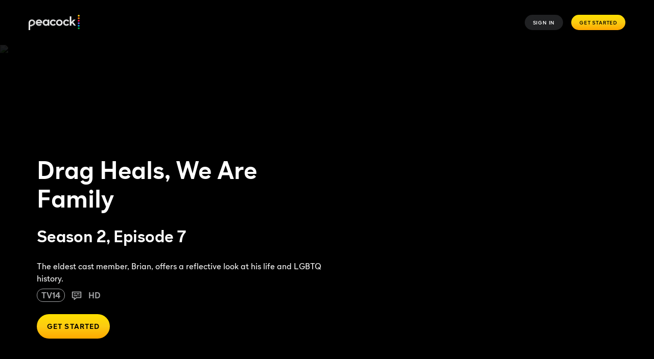

--- FILE ---
content_type: text/html; charset=utf-8
request_url: https://www.peacocktv.com/watch-online/tv/drag-heals/8423348686980802112/seasons/2/episodes/we-are-family-episode-7/8b683196-5f22-3ecb-b85b-e023835dc602
body_size: 100513
content:
<!doctype html><html class="no-js" lang="en-US"><head><meta name="viewport" content="width=device-width,initial-scale=1.0,minimum-scale=1.0,  minimal-ui"/><title>Watch Drag Heals Season 2, Episode 7: We Are Family | Peacock</title><meta http-equiv="Content-Type" content="text/html; charset=utf-8"/><meta http-equiv="X-UA-Compatible" content="IE=edge,chrome=1"/><meta name="application" content="ott-peacock-iceberg"/><meta name="commit:short" content="a05f990b"/><meta name="deploymentType" content="standard"/><meta name="twitter:card" content="summary_large_image"/><meta name="twitter:title" content="Watch Drag Heals Season 2 Episode 7: We Are Family on Peacock"/><meta name="twitter:description" content="The eldest cast member, Brian, offers a reflective look at his life and LGBTQ history."/><meta name="twitter:site" content="@peacocktv"/><meta name="twitter:image" content="https://imageservice.disco.peacocktv.com/uuid/0b7e310d-c54a-3787-8bc3-b15cdff763e7/LAND_16_9?language=eng&amp;proposition=NBCUOTT&amp;version=9bbaf7ca-d2c8-3200-af1c-1f3346c57a66"/><meta name="twitter:image:alt" content="Watch Drag Heals Season 2, Episode 7: We Are Family | Peacock"/><meta property="og:type" content="website"/><meta property="og:title" content="Watch Drag Heals Season 2 Episode 7: We Are Family on Peacock"/><meta property="og:description" content="The eldest cast member, Brian, offers a reflective look at his life and LGBTQ history."/><meta property="og:site_name" content="@peacocktv"/><meta property="og:image" content="https://imageservice.disco.peacocktv.com/uuid/0b7e310d-c54a-3787-8bc3-b15cdff763e7/LAND_16_9?language=eng&amp;proposition=NBCUOTT&amp;version=9bbaf7ca-d2c8-3200-af1c-1f3346c57a66"/><meta property="og:image:alt" content="Watch Drag Heals Season 2, Episode 7: We Are Family | Peacock"/><meta property="og:image:width" content="1200"/><meta property="og:image:height" content="630"/><meta property="og:url" content="https://www.peacocktv.com/watch-online/tv/drag-heals/8423348686980802112/seasons/2/episodes/we-are-family-episode-7/8b683196-5f22-3ecb-b85b-e023835dc602"/><meta name="apple-itunes-app" content="app-id=1508186374"/><meta name="title" content="Watch Drag Heals Season 2, Episode 7: We Are Family | Peacock"/><meta name="description" content="The eldest cast member, Brian, offers a reflective look at his life and LGBTQ history."/><meta name="keywords" content="Drag Heals Season 2, Episode 7, Watch Title Season 2, Episode 7, Stream Drag Heals Season 2, Episode 7, We Are Family"/><meta name="genre" content="Reality"/><meta name="shareCardOgTitle" content="Watch Drag Heals Season 2 Episode 7: We Are Family on Peacock"/><meta name="shareCardImageAlt" content="Watch Drag Heals Season 2, Episode 7: We Are Family | Peacock"/><link rel="canonical" href="https://www.peacocktv.com/watch-online/tv/drag-heals/8423348686980802112/seasons/2/episodes/we-are-family-episode-7/8b683196-5f22-3ecb-b85b-e023835dc602"/><link rel="preload" href="https://www.peacocktv.com/static/peacock-toolkit/46.1.3/peacock/fonts/peacocksans-bold.woff" as="font" type="font/woff" crossorigin="anonymous"/><link rel="preload" href="https://www.peacocktv.com/static/peacock-toolkit/46.1.3/peacock/fonts/peacocksans-book.woff" as="font" type="font/woff" crossorigin="anonymous"/><link rel="preload" href="https://www.peacocktv.com/static/peacock-toolkit/46.1.3/peacock/fonts/peacocksans-medium.woff" as="font" type="font/woff" crossorigin="anonymous"/><link rel="preload" href="https://www.peacocktv.com/static/peacock-toolkit/46.1.3/peacock/fonts/peacocksans-bold.woff2" as="font" type="font/woff2" crossorigin="anonymous"/><link rel="preload" href="https://www.peacocktv.com/static/peacock-toolkit/46.1.3/peacock/fonts/peacocksans-book.woff2" as="font" type="font/woff2" crossorigin="anonymous"/><link rel="preload" href="https://www.peacocktv.com/static/peacock-toolkit/46.1.3/peacock/fonts/peacocksans-medium.woff2" as="font" type="font/woff2" crossorigin="anonymous"/><link rel="icon" type="image/x-icon" href="https://www.peacocktv.com/static/peacock-toolkit/46.1.3/peacock/favicons/favicon.ico"/><link rel="icon" type="image/png" sizes="16x16" href="https://www.peacocktv.com/static/peacock-toolkit/46.1.3/peacock/favicons/favicon_16x16.png"/><link rel="icon" type="image/png" sizes="32x32" href="https://www.peacocktv.com/static/peacock-toolkit/46.1.3/peacock/favicons/favicon_32x32.png"/><link rel="apple-touch-icon" href="https://www.peacocktv.com/static/peacock-toolkit/46.1.3/peacock/favicons/apple-touch-icon_32x32.png"/><link rel="apple-touch-icon" sizes="120x120" href="https://www.peacocktv.com/static/peacock-toolkit/46.1.3/peacock/favicons/apple-touch-icon_120x120.png"/><link rel="apple-touch-icon" sizes="152x152" href="https://www.peacocktv.com/static/peacock-toolkit/46.1.3/peacock/favicons/apple-touch-icon_152x152.png"/><link rel="preload" as="style" href="https://www.peacocktv.com/ice/a05f990b9699deb3f9d50445932857789542666e/ui/css/polyatomic/nbcu.min.css"/><script>window.ICEBERG = {"elementsPath":"https://www.peacocktv.com/ice/a05f990b9699deb3f9d50445932857789542666e/js","elementsVersion":"a05f990b","territory":"%7B%22name%22%3A%22US%22%2C%22locale%22%3A%22us%22%2C%22defaultTerritory%22%3A%22US%22%2C%22hideTerritoryPrefix%22%3Atrue%2C%22languages%22%3A%7B%22en-US%22%3A%7B%22hideLanguagePrefix%22%3Atrue%2C%22default%22%3Atrue%7D%2C%22es-US%22%3A%7B%22hideLanguagePrefix%22%3Afalse%7D%7D%2C%22dateFormat%22%3A%22en%22%2C%22ppt%22%3A%22nbcu.nbcuott.us%22%2C%22notFoundSlug%22%3A%22not-found%22%2C%22siteName%22%3A%22%40peacocktv%22%2C%22widgetPreviewLayout%22%3A%22base-us%22%2C%22timeZone%22%3A%22America%2FNew_York%22%2C%22cookieDomain%22%3A%22.peacocktv.com%22%2C%22channelPage%22%3A%7B%22prefix%22%3A%22channels%22%2C%22expandRecs%22%3Afalse%2C%22unavailableAssets404Redirect%22%3Atrue%7D%2C%22contentPage%22%3A%7B%22prefix%22%3A%22watch-online%22%2C%22assetTypes%22%3A%5B%22CATALOGUE%2FSERIES%22%2C%22ASSET%2FPROGRAMME%22%2C%22CATALOGUE%2FSEASON%22%2C%22ASSET%2FEPISODE%22%5D%2C%22expandRecs%22%3Afalse%2C%22unavailableAssets404Redirect%22%3Atrue%2C%22expiredAssetRedirect%22%3Atrue%7D%2C%22eventPage%22%3A%7B%22prefix%22%3A%22sports%22%2C%22redirectSlug%22%3A%22sports%22%2C%22assetTypes%22%3A%5B%22ASSET%2FSLE%22%2C%22ASSET%2FFER%22%5D%2C%22sitemapCollections%22%3A%5B%5D%2C%22expandRecs%22%3Afalse%2C%22unavailableAssets404Redirect%22%3Atrue%7D%2C%22urls%22%3A%7B%22checkout%22%3A%22%2Fcheckout%22%2C%22idAuth%22%3A%7B%22oneTimeCode%22%3A%22%2Faccess%22%7D%7D%2C%22language%22%3A%22US%3Aen-US%22%2C%22allLanguages%22%3A%5B%22US%3Aen-US%22%2C%22US%3Aes-US%22%5D%2C%22fallbackLanguage%22%3A%22US%3Aen-US%22%2C%22languageOrLocale%22%3A%22%22%2C%22proposition%22%3A%22NBCU%22%2C%22organization%22%3A%22NBCU%22%7D","env":"development","applicationName":"iceberg","trackingConfig":{"undefined":{"active":false},"OPTIMIZELY":{"active":true,"optimizelySrc":"//cdn-pci.optimizely.com/js/18154240447.js","optimizelyEnabled":false,"globalOptimizelyEnabled":false,"globalOptimizelyNavigationTestActive":false,"optimizelyNavigationTestActive":false,"optimizelyContentPageEnabled":false,"optimizelyContentPageNavigationTest":false,"optimizelyEventPageEnabled":false},"CMP":{"active":true,"type":"onetrust"},"QUBIT":{"active":false},"ADOBELAUNCH":{"active":true,"url":"//assets.adobedtm.com/launch-EN1cca1a729e144e6b8c9ff4c9577f8465.min.js"}}}</script><link rel="stylesheet" type="text/css" href="https://www.peacocktv.com/ice/a05f990b9699deb3f9d50445932857789542666e/ui/css/polyatomic/nbcu.min.css"/><script type="text/javascript" src="https://www.peacocktv.com/ice/a05f990b9699deb3f9d50445932857789542666e/js/reactdom.min.js" defer=""></script><script type="text/javascript" src="https://www.peacocktv.com/ice/a05f990b9699deb3f9d50445932857789542666e/js/core.min.js" defer=""></script><script type="text/javascript" src="https://www.peacocktv.com/ice/a05f990b9699deb3f9d50445932857789542666e/js/gql.min.js" defer=""></script><script type="text/javascript" src="https://www.peacocktv.com/ice/a05f990b9699deb3f9d50445932857789542666e/js/toolkit.min.js" defer=""></script><script type="text/javascript" src="https://www.peacocktv.com/ice/a05f990b9699deb3f9d50445932857789542666e/js/vendors.min.js" defer=""></script><script type="text/javascript" src="https://www.peacocktv.com/ice/a05f990b9699deb3f9d50445932857789542666e/js/client.min.js" defer=""></script><script src="/assets/peacock_common.js?single"></script><script>
  var cookies = document.cookie.split(';');
  var storage = window.sessionStorage;
  var referrer = document.referrer || 'direct';
  var storageValue = storage.getItem('referrer');
  var orig_ref = storageValue || referrer;
  if (!storageValue) {
      storage.setItem('referrer', referrer);
    }

  var ssoCookie = cookies.filter(function(item) {
    return item.indexOf('idsessionstate=') >= 0;
  });

  if(ssoCookie.length > 0 && !window.location.href.split('?')[0].endsWith("/watch/asset/tv/drag-heals/8423348686980802112")) {
    window.location.replace("/watch/asset/tv/drag-heals/8423348686980802112" + "?orig_ref=" + referrer);
  }
  </script><style data-styled="" data-styled-version="5.3.1">.hLbbkS{height:100%;width:inherit;}/*!sc*/
data-styled.g2[id="react-module-wrapper-styles__ReactModuleWrapper-sc-368d3880-0"]{content:"hLbbkS,"}/*!sc*/
@font-face{font-family:peacocksans;src:url("https://www.peacocktv.com/static/peacock-toolkit/46.1.3/peacock/fonts/peacocksans-book.woff2") format("woff2"),url("https://www.peacocktv.com/static/peacock-toolkit/46.1.3/peacock/fonts/peacocksans-book.woff") format("woff");font-display:swap;font-weight:100;}/*!sc*/
@font-face{font-family:peacocksans;src:url("https://www.peacocktv.com/static/peacock-toolkit/46.1.3/peacock/fonts/peacocksans-medium.woff2") format("woff2"),url("https://www.peacocktv.com/static/peacock-toolkit/46.1.3/peacock/fonts/peacocksans-medium.woff") format("woff");font-display:swap;font-weight:normal;}/*!sc*/
@font-face{font-family:peacocksans;src:url("https://www.peacocktv.com/static/peacock-toolkit/46.1.3/peacock/fonts/peacocksans-bold.woff2") format("woff2"),url("https://www.peacocktv.com/static/peacock-toolkit/46.1.3/peacock/fonts/peacocksans-bold.woff") format("woff");font-display:swap;font-weight:bold;}/*!sc*/
html{line-height:1.15;-webkit-text-size-adjust:100%;}/*!sc*/
body{margin:0;}/*!sc*/
main{display:block;}/*!sc*/
h1{font-size:2em;margin:0.67em 0;}/*!sc*/
hr{box-sizing:content-box;height:0;overflow:visible;}/*!sc*/
pre{font-family:monospace,monospace;font-size:1em;}/*!sc*/
a{background-color:transparent;}/*!sc*/
abbr[title]{border-bottom:none;-webkit-text-decoration:underline;text-decoration:underline;-webkit-text-decoration:underline dotted;text-decoration:underline dotted;}/*!sc*/
b,strong{font-weight:bolder;}/*!sc*/
code,kbd,samp{font-family:monospace,monospace;font-size:1em;}/*!sc*/
small{font-size:80%;}/*!sc*/
sub,sup{font-size:75%;line-height:0;position:relative;vertical-align:baseline;}/*!sc*/
sub{bottom:-0.25em;}/*!sc*/
sup{top:-0.5em;}/*!sc*/
img{border-style:none;}/*!sc*/
button,input,optgroup,select,textarea{font-family:inherit;font-size:100%;line-height:1.15;margin:0;}/*!sc*/
button,input{overflow:visible;}/*!sc*/
button,select{text-transform:none;}/*!sc*/
button,[type="button"],[type="reset"],[type="submit"]{-webkit-appearance:button;}/*!sc*/
button::-moz-focus-inner,[type="button"]::-moz-focus-inner,[type="reset"]::-moz-focus-inner,[type="submit"]::-moz-focus-inner{border-style:none;padding:0;}/*!sc*/
button:-moz-focusring,[type="button"]:-moz-focusring,[type="reset"]:-moz-focusring,[type="submit"]:-moz-focusring{outline:1px dotted ButtonText;}/*!sc*/
fieldset{padding:0.35em 0.75em 0.625em;}/*!sc*/
legend{box-sizing:border-box;color:inherit;display:table;max-width:100%;padding:0;white-space:normal;}/*!sc*/
progress{vertical-align:baseline;}/*!sc*/
textarea{overflow:auto;}/*!sc*/
[type="checkbox"],[type="radio"]{box-sizing:border-box;padding:0;}/*!sc*/
[type="number"]::-webkit-inner-spin-button,[type="number"]::-webkit-outer-spin-button{height:auto;}/*!sc*/
[type="search"]{-webkit-appearance:textfield;outline-offset:-2px;}/*!sc*/
[type="search"]::-webkit-search-decoration{-webkit-appearance:none;}/*!sc*/
::-webkit-file-upload-button{-webkit-appearance:button;font:inherit;}/*!sc*/
details{display:block;}/*!sc*/
summary{display:list-item;}/*!sc*/
template{display:none;}/*!sc*/
[hidden]{display:none;}/*!sc*/
html,body{margin:0;padding:0;box-sizing:border-box;height:100%;}/*!sc*/
html *,body *{box-sizing:inherit;}/*!sc*/
html{font-size:12px;line-height:16px;font-family:peacocksans,Helvetica,Arial,sans-serif;-webkit-font-smoothing:antialiased;-moz-osx-font-smoothing:grayscale;text-rendering:optimizeLegibility;}/*!sc*/
@media (min-width:1025px){html{font-size:16px;line-height:22px;}}/*!sc*/
input[type=password]::-ms-reveal{display:none;}/*!sc*/
input[type=password]::-webkit-password-reveal,input[type=password]::-webkit-inner-spin-button,input[type=password]::-webkit-outer-spin-button{display:none;}/*!sc*/
input[type=password]::-moz-password-reveal{display:none;}/*!sc*/
data-styled.g5[id="sc-global-flMVIU1"]{content:"sc-global-flMVIU1,"}/*!sc*/
.iaMmiu{font-size:10px;line-height:14px;padding:8px 16px;display:-webkit-box;display:-webkit-flex;display:-ms-flexbox;display:flex;-webkit-flex:1;-ms-flex:1;flex:1;cursor:pointer;-webkit-appearance:none;-moz-appearance:none;appearance:none;-webkit-text-decoration:none;text-decoration:none;-webkit-letter-spacing:0.08em;-moz-letter-spacing:0.08em;-ms-letter-spacing:0.08em;letter-spacing:0.08em;white-space:nowrap;-webkit-align-items:center;-webkit-box-align:center;-ms-flex-align:center;align-items:center;-webkit-box-pack:center;-webkit-justify-content:center;-ms-flex-pack:center;justify-content:center;border-width:0;border-style:solid;margin:0;-webkit-transition:300ms;transition:300ms;text-transform:uppercase;border-radius:100px;position:relative;width:-webkit-fit-content;width:-moz-fit-content;width:fit-content;color:#ffffff;background:#323538a3;}/*!sc*/
@media (min-width:768px){.iaMmiu{width:-webkit-fit-content;width:-moz-fit-content;width:fit-content;}}/*!sc*/
@media (min-width:1025px){.iaMmiu{width:-webkit-fit-content;width:-moz-fit-content;width:fit-content;}}/*!sc*/
.iaMmiu:hover{background:#494B4E29;}/*!sc*/
.iaMmiu:disabled{cursor:not-allowed;opacity:0.5;}/*!sc*/
.iaMmiu:focus{outline:none;}/*!sc*/
.iaMmiu:focus-visible{outline:3px solid #ffffff;}/*!sc*/
.fIfira{font-size:10px;line-height:14px;padding:8px 16px;display:-webkit-box;display:-webkit-flex;display:-ms-flexbox;display:flex;-webkit-flex:1;-ms-flex:1;flex:1;cursor:pointer;-webkit-appearance:none;-moz-appearance:none;appearance:none;-webkit-text-decoration:none;text-decoration:none;-webkit-letter-spacing:0.08em;-moz-letter-spacing:0.08em;-ms-letter-spacing:0.08em;letter-spacing:0.08em;white-space:nowrap;-webkit-align-items:center;-webkit-box-align:center;-ms-flex-align:center;align-items:center;-webkit-box-pack:center;-webkit-justify-content:center;-ms-flex-pack:center;justify-content:center;border-width:0;border-style:solid;margin:0;-webkit-transition:300ms;transition:300ms;text-transform:uppercase;border-radius:100px;position:relative;width:-webkit-fit-content;width:-moz-fit-content;width:fit-content;color:#000000;background:linear-gradient(180deg,#FFE000 0%,#FCCC12 50%,#FFA800 100%);}/*!sc*/
@media (min-width:768px){.fIfira{width:-webkit-fit-content;width:-moz-fit-content;width:fit-content;}}/*!sc*/
@media (min-width:1025px){.fIfira{width:-webkit-fit-content;width:-moz-fit-content;width:fit-content;}}/*!sc*/
.fIfira:disabled{cursor:not-allowed;opacity:0.5;}/*!sc*/
.fIfira:focus{outline:none;}/*!sc*/
.fIfira:focus-visible{outline:3px solid #ffffff;}/*!sc*/
.blylVY{font-size:12px;line-height:16px;font-weight:bold;padding:12px 20px;display:-webkit-box;display:-webkit-flex;display:-ms-flexbox;display:flex;-webkit-flex:1;-ms-flex:1;flex:1;cursor:pointer;-webkit-appearance:none;-moz-appearance:none;appearance:none;-webkit-text-decoration:none;text-decoration:none;-webkit-letter-spacing:0.08em;-moz-letter-spacing:0.08em;-ms-letter-spacing:0.08em;letter-spacing:0.08em;white-space:nowrap;-webkit-align-items:center;-webkit-box-align:center;-ms-flex-align:center;align-items:center;-webkit-box-pack:center;-webkit-justify-content:center;-ms-flex-pack:center;justify-content:center;border-width:0;border-style:solid;margin:0;-webkit-transition:300ms;transition:300ms;text-transform:uppercase;border-radius:100px;position:relative;width:-webkit-fit-content;width:-moz-fit-content;width:fit-content;color:#000000;background:linear-gradient(180deg,#FFE000 0%,#FCCC12 50%,#FFA800 100%);}/*!sc*/
@media (min-width:1025px){.blylVY{font-size:14px;padding:16px 20px;}}/*!sc*/
@media (min-width:768px){.blylVY{width:-webkit-fit-content;width:-moz-fit-content;width:fit-content;}}/*!sc*/
@media (min-width:1025px){.blylVY{width:-webkit-fit-content;width:-moz-fit-content;width:fit-content;}}/*!sc*/
.blylVY:disabled{cursor:not-allowed;opacity:0.5;}/*!sc*/
.blylVY:focus{outline:none;}/*!sc*/
.blylVY:focus-visible{outline:3px solid #ffffff;}/*!sc*/
.kcIDaM{font-size:12px;line-height:16px;font-weight:bold;padding:12px 20px;display:-webkit-box;display:-webkit-flex;display:-ms-flexbox;display:flex;-webkit-flex:1;-ms-flex:1;flex:1;cursor:pointer;-webkit-appearance:none;-moz-appearance:none;appearance:none;-webkit-text-decoration:none;text-decoration:none;-webkit-letter-spacing:0.08em;-moz-letter-spacing:0.08em;-ms-letter-spacing:0.08em;letter-spacing:0.08em;white-space:nowrap;-webkit-align-items:center;-webkit-box-align:center;-ms-flex-align:center;align-items:center;-webkit-box-pack:center;-webkit-justify-content:center;-ms-flex-pack:center;justify-content:center;border-width:0;border-style:solid;margin:0;-webkit-transition:300ms;transition:300ms;text-transform:uppercase;border-radius:100px;position:relative;width:-webkit-fit-content;width:-moz-fit-content;width:fit-content;background:linear-gradient(204deg,#1D1E20 14.97%,#000000 84.94%) padding-box,linear-gradient(180deg,#FFE000 0%,#FCCC12 50%,#FFA800 100%) border-box;border-radius:50em;border:3px solid transparent;color:#FCCC12;text-align:center;display:table-cell;}/*!sc*/
@media (min-width:1025px){.kcIDaM{font-size:14px;padding:16px 20px;}}/*!sc*/
@media (min-width:768px){.kcIDaM{width:-webkit-fit-content;width:-moz-fit-content;width:fit-content;}}/*!sc*/
@media (min-width:1025px){.kcIDaM{width:-webkit-fit-content;width:-moz-fit-content;width:fit-content;}}/*!sc*/
.kcIDaM:disabled{cursor:not-allowed;opacity:0.5;}/*!sc*/
.kcIDaM:focus{outline:none;}/*!sc*/
.kcIDaM:focus-visible{outline:3px solid #ffffff;}/*!sc*/
.gtmJmk{font-size:12px;line-height:16px;font-weight:bold;padding:12px 20px;display:-webkit-box;display:-webkit-flex;display:-ms-flexbox;display:flex;-webkit-flex:1;-ms-flex:1;flex:1;cursor:pointer;-webkit-appearance:none;-moz-appearance:none;appearance:none;-webkit-text-decoration:none;text-decoration:none;-webkit-letter-spacing:0.08em;-moz-letter-spacing:0.08em;-ms-letter-spacing:0.08em;letter-spacing:0.08em;white-space:nowrap;-webkit-align-items:center;-webkit-box-align:center;-ms-flex-align:center;align-items:center;-webkit-box-pack:center;-webkit-justify-content:center;-ms-flex-pack:center;justify-content:center;border-width:0;border-style:solid;margin:0;-webkit-transition:300ms;transition:300ms;text-transform:uppercase;border-radius:100px;position:relative;width:-webkit-fit-content;width:-moz-fit-content;width:fit-content;color:#ffffff;background:transparent;border-color:none;-webkit-text-decoration:none;text-decoration:none;}/*!sc*/
@media (min-width:1025px){.gtmJmk{font-size:14px;padding:16px 20px;}}/*!sc*/
@media (min-width:768px){.gtmJmk{width:-webkit-fit-content;width:-moz-fit-content;width:fit-content;}}/*!sc*/
@media (min-width:1025px){.gtmJmk{width:-webkit-fit-content;width:-moz-fit-content;width:fit-content;}}/*!sc*/
.gtmJmk:disabled{cursor:not-allowed;opacity:0.5;}/*!sc*/
.gtmJmk:focus{outline:none;}/*!sc*/
.gtmJmk:focus-visible{outline:3px solid #ffffff;}/*!sc*/
.cIgrVe{font-size:12px;line-height:16px;font-weight:bold;padding:12px 20px;display:-webkit-box;display:-webkit-flex;display:-ms-flexbox;display:flex;-webkit-flex:1;-ms-flex:1;flex:1;cursor:pointer;-webkit-appearance:none;-moz-appearance:none;appearance:none;-webkit-text-decoration:none;text-decoration:none;-webkit-letter-spacing:0.08em;-moz-letter-spacing:0.08em;-ms-letter-spacing:0.08em;letter-spacing:0.08em;white-space:nowrap;-webkit-align-items:center;-webkit-box-align:center;-ms-flex-align:center;align-items:center;-webkit-box-pack:center;-webkit-justify-content:center;-ms-flex-pack:center;justify-content:center;border-width:0;border-style:solid;margin:0;-webkit-transition:300ms;transition:300ms;text-transform:uppercase;border-radius:100px;position:relative;width:-webkit-fit-content;width:-moz-fit-content;width:fit-content;color:#000000;background:linear-gradient(180deg,#FFE000 0%,#FCCC12 50%,#FFA800 100%);}/*!sc*/
@media (min-width:1025px){.cIgrVe{font-size:14px;padding:16px 20px;}}/*!sc*/
@media (min-width:768px){.cIgrVe{width:-webkit-fit-content;width:-moz-fit-content;width:fit-content;}}/*!sc*/
@media (min-width:1025px){.cIgrVe{width:-webkit-fit-content;width:-moz-fit-content;width:fit-content;}}/*!sc*/
.cIgrVe:disabled{cursor:not-allowed;opacity:0.5;}/*!sc*/
.cIgrVe:focus{outline:none;}/*!sc*/
.cIgrVe:focus-visible{outline:3px solid #069DE0;}/*!sc*/
.ga-Dlps{font-size:12px;line-height:16px;font-weight:bold;padding:12px 20px;display:-webkit-box;display:-webkit-flex;display:-ms-flexbox;display:flex;-webkit-flex:1;-ms-flex:1;flex:1;cursor:pointer;-webkit-appearance:none;-moz-appearance:none;appearance:none;-webkit-text-decoration:none;text-decoration:none;-webkit-letter-spacing:0.08em;-moz-letter-spacing:0.08em;-ms-letter-spacing:0.08em;letter-spacing:0.08em;white-space:nowrap;-webkit-align-items:center;-webkit-box-align:center;-ms-flex-align:center;align-items:center;-webkit-box-pack:center;-webkit-justify-content:center;-ms-flex-pack:center;justify-content:center;border-width:0;border-style:solid;margin:0;-webkit-transition:300ms;transition:300ms;text-transform:none;border-radius:100px;position:relative;width:-webkit-fit-content;width:-moz-fit-content;width:fit-content;font-size:14px;line-height:20px;font-weight:100;color:#000000;padding:0;text-transform:none;background-color:transparent;border-color:transparent;color:#069DE0;}/*!sc*/
@media (min-width:1025px){.ga-Dlps{font-size:14px;padding:16px 20px;}}/*!sc*/
@media (min-width:768px){.ga-Dlps{width:-webkit-fit-content;width:-moz-fit-content;width:fit-content;}}/*!sc*/
@media (min-width:1025px){.ga-Dlps{width:-webkit-fit-content;width:-moz-fit-content;width:fit-content;}}/*!sc*/
@media (min-width:1025px){.ga-Dlps{font-size:16px;line-height:20px;}}/*!sc*/
@media (min-width:1025px){.ga-Dlps{padding:0;}}/*!sc*/
.ga-Dlps:hover{color:#07B3FF;-webkit-text-decoration:underline;text-decoration:underline;}/*!sc*/
.ga-Dlps[aria-disabled='true']{pointer-events:none;opacity:0.5;}/*!sc*/
.ga-Dlps:disabled{cursor:not-allowed;opacity:0.5;}/*!sc*/
.ga-Dlps:focus{outline:none;}/*!sc*/
.ga-Dlps:focus-visible{outline:3px solid #ffffff;}/*!sc*/
data-styled.g32[id="button-styles__Button-sc-e33cadbd-0"]{content:"iaMmiu,fIfira,blylVY,kcIDaM,gtmJmk,cIgrVe,ga-Dlps,"}/*!sc*/
.crWopi{height:auto;display:-webkit-box;display:-webkit-flex;display:-ms-flexbox;display:flex;}/*!sc*/
@media (min-width:768px){}/*!sc*/
.fRbLTN{height:auto;display:grid;}/*!sc*/
@media (min-width:768px){}/*!sc*/
.wCwyY{height:32px;display:-webkit-box;display:-webkit-flex;display:-ms-flexbox;display:flex;}/*!sc*/
@media (min-width:768px){}/*!sc*/
.kMbjlC{height:auto;display:-webkit-box;display:-webkit-flex;display:-ms-flexbox;display:flex;width:100%;}/*!sc*/
@media (min-width:768px){.kMbjlC{width:auto;}}/*!sc*/
data-styled.g35[id="button-styles__Container-sc-7eb08a60-0"]{content:"crWopi,fRbLTN,wCwyY,kMbjlC,"}/*!sc*/
@media (min-width:768px){}/*!sc*/
@media (min-width:1025px){}/*!sc*/
.gyQWNz{font-size:10px;padding-left:30px;padding-right:30px;font-weight:700;}/*!sc*/
@media (min-width:768px){}/*!sc*/
@media (min-width:1025px){}/*!sc*/
data-styled.g36[id="button-styles__ExtendedToolkitButton-sc-7eb08a60-1"]{content:"jEnhyo,gyQWNz,"}/*!sc*/
.iFTOKF{position:relative;-webkit-transition:-webkit-transform 0.2s;-webkit-transition:transform 0.2s;transition:transform 0.2s;}/*!sc*/
.iFTOKF:hover{-webkit-transform:scale(1.05);-ms-transform:scale(1.05);transform:scale(1.05);}/*!sc*/
data-styled.g47[id="tile-styles__TileContainer-sc-23ddef03-1"]{content:"iFTOKF,"}/*!sc*/
.dZcSKU{border-radius:8px;background-color:rgba(1,1,1,0.1);padding-top:56.25%;}/*!sc*/
@media (min-width:1025px){.dZcSKU{border-radius:16px;}}/*!sc*/
data-styled.g50[id="tile-styles__Placeholder-sc-23ddef03-4"]{content:"dZcSKU,"}/*!sc*/
*[data-a11y-root="enabled"] *[data-a11y-outline]:focus{outline:3px solid #069DE0;}/*!sc*/
*[data-a11y-root="enabled"] a:focus,*[data-a11y-root="enabled"] button:focus,*[data-a11y-root="enabled"] input:focus,*[data-a11y-root="enabled"] a:focus-within,*[data-a11y-root="enabled"] button:focus-within,*[data-a11y-root="enabled"] input:focus-within{outline:3px solid #069DE0;}/*!sc*/
*[data-a11y-root="disabled"] *[data-a11y-outline]:focus,*[data-a11y-root="disabled"] a:focus,*[data-a11y-root="disabled"] button:focus,*[data-a11y-root="disabled"] input:focus,*[data-a11y-root="disabled"] *[data-a11y-outline]:focus-within,*[data-a11y-root="disabled"] a:focus-within,*[data-a11y-root="disabled"] button:focus-within,*[data-a11y-root="disabled"] input:focus-within{outline:none;}/*!sc*/
data-styled.g72[id="sc-global-crEdcj1"]{content:"sc-global-crEdcj1,"}/*!sc*/
.jQgwJF{padding-left:16px;padding-right:16px;overflow-x:hidden;-webkit-scrollbar-width:none;-moz-scrollbar-width:none;-ms-scrollbar-width:none;scrollbar-width:none;width:100%;}/*!sc*/
@media (min-width:480px){.jQgwJF{padding-left:16px;padding-right:16px;overflow-x:scroll;-webkit-scroll-behavior:smooth;-moz-scroll-behavior:smooth;-ms-scroll-behavior:smooth;scroll-behavior:smooth;-webkit-scrollbar-width:none;-moz-scrollbar-width:none;-ms-scrollbar-width:none;scrollbar-width:none;}}/*!sc*/
@media (min-width:768px){.jQgwJF{padding-left:0;padding-right:0;width:calc(100% - 4px);max-width:100%;}}/*!sc*/
data-styled.g414[id="navigation-bar-styles__NavigationBarContainer-sc-95235aa-0"]{content:"jQgwJF,"}/*!sc*/
.faYIjB{width:100%;height:-webkit-fit-content;height:-moz-fit-content;height:fit-content;margin:0 auto;display:-webkit-box;display:-webkit-flex;display:-ms-flexbox;display:flex;-webkit-flex-direction:row;-ms-flex-direction:row;flex-direction:row;-webkit-box-pack:center;-webkit-justify-content:center;-ms-flex-pack:center;justify-content:center;}/*!sc*/
@media (min-width:768px){.faYIjB{width:-webkit-fit-content;width:-moz-fit-content;width:fit-content;display:none;}}/*!sc*/
data-styled.g415[id="navigation-bar-styles__MobileView-sc-95235aa-1"]{content:"faYIjB,"}/*!sc*/
.hcgydk{display:none;background-color:#1D1E20;border:1px solid #323538;height:46px;-webkit-align-items:center;-webkit-box-align:center;-ms-flex-align:center;align-items:center;padding-left:3px;padding-right:3px;min-width:343px;width:-webkit-fit-content;width:-moz-fit-content;width:fit-content;}/*!sc*/
@media (min-width:768px){.hcgydk{display:-webkit-box;display:-webkit-flex;display:-ms-flexbox;display:flex;-webkit-box-pack:justify;-webkit-justify-content:space-between;-ms-flex-pack:justify;justify-content:space-between;border-radius:100px;margin:0 auto;}}/*!sc*/
data-styled.g416[id="navigation-bar-styles__TabletDesktopView-sc-95235aa-2"]{content:"hcgydk,"}/*!sc*/
@media (min-width:480px){.bKfYLR{width:-webkit-fit-content;width:-moz-fit-content;width:fit-content;padding-left:0;padding-right:0;justify-self:center;}}/*!sc*/
@media (min-width:768px){.bKfYLR{display:-webkit-box;display:-webkit-flex;display:-ms-flexbox;display:flex;margin:0 auto;width:-webkit-fit-content;width:-moz-fit-content;width:fit-content;}}/*!sc*/
data-styled.g417[id="navigation-bar-styles__SliderWrapper-sc-95235aa-3"]{content:"bKfYLR,"}/*!sc*/
.cghJOW{color:#ffffff;background:transparent;display:-webkit-box;display:-webkit-flex;display:-ms-flexbox;display:flex;-webkit-box-pack:center;-webkit-justify-content:center;-ms-flex-pack:center;justify-content:center;-webkit-align-items:center;-webkit-box-align:center;-ms-flex-align:center;align-items:center;border:2px solid transparent;white-space:nowrap;font-size:12px;line-height:16px;font-weight:100;font-weight:350;width:100%;cursor:pointer;height:40px;padding:8px 24px;background-color:#ffffff;border-radius:100px;color:#1D1E20;font-weight:bold;}/*!sc*/
@media (min-width:1025px){.cghJOW{font-size:14px;line-height:16px;}}/*!sc*/
@media (min-width:1025px){.cghJOW{padding:8px 32px;}}/*!sc*/
.gvokWK{color:#A4A5A7;background:transparent;display:-webkit-box;display:-webkit-flex;display:-ms-flexbox;display:flex;-webkit-box-pack:center;-webkit-justify-content:center;-ms-flex-pack:center;justify-content:center;-webkit-align-items:center;-webkit-box-align:center;-ms-flex-align:center;align-items:center;border:2px solid transparent;white-space:nowrap;font-size:12px;line-height:16px;font-weight:100;font-weight:350;width:100%;cursor:pointer;height:40px;padding:8px 24px;color:#A4A5A7;}/*!sc*/
@media (min-width:1025px){.gvokWK{font-size:14px;line-height:16px;}}/*!sc*/
@media (min-width:1025px){.gvokWK{padding:8px 32px;}}/*!sc*/
data-styled.g418[id="navigation-bar-styles__NavigationBarItem-sc-95235aa-4"]{content:"cghJOW,gvokWK,"}/*!sc*/
.fNuUYn{display:grid;width:100%;height:46px;-webkit-align-items:center;-webkit-box-align:center;-ms-flex-align:center;align-items:center;padding-left:3px;padding-right:3px;border:1px solid #323538;overflow:hidden;background-color:#1D1E20;border-radius:50px;-webkit-scrollbar-width:none;-moz-scrollbar-width:none;-ms-scrollbar-width:none;scrollbar-width:none;}/*!sc*/
@media (min-width:480px){.fNuUYn{-webkit-scrollbar-width:none;-moz-scrollbar-width:none;-ms-scrollbar-width:none;scrollbar-width:none;}}/*!sc*/
data-styled.g419[id="navigation-bar-styles__NavigationBarWrapper-sc-95235aa-5"]{content:"fNuUYn,"}/*!sc*/
.igHHaZ{display:-webkit-box;display:-webkit-flex;display:-ms-flexbox;display:flex;-webkit-flex-direction:row;-ms-flex-direction:row;flex-direction:row;-webkit-scroll-behavior:smooth;-moz-scroll-behavior:smooth;-ms-scroll-behavior:smooth;scroll-behavior:smooth;overflow-x:scroll;-webkit-scrollbar-width:none;-moz-scrollbar-width:none;-ms-scrollbar-width:none;scrollbar-width:none;}/*!sc*/
@media (min-width:480px){.igHHaZ{-webkit-scroll-behavior:smooth;-moz-scroll-behavior:smooth;-ms-scroll-behavior:smooth;scroll-behavior:smooth;overflow-x:scroll;-webkit-scrollbar-width:none;-moz-scrollbar-width:none;-ms-scrollbar-width:none;scrollbar-width:none;}}/*!sc*/
data-styled.g421[id="navigation-bar-styles__NavigationBar-sc-95235aa-7"]{content:"igHHaZ,"}/*!sc*/
.expCul{display:-webkit-box;display:-webkit-flex;display:-ms-flexbox;display:flex;-webkit-box-pack:justify;-webkit-justify-content:space-between;-ms-flex-pack:justify;justify-content:space-between;width:100%;-webkit-align-items:center;-webkit-box-align:center;-ms-flex-align:center;align-items:center;background-color:#000000;height:72px;padding:0 16px;}/*!sc*/
@media (min-width:768px){.expCul{padding:0 32px;}}/*!sc*/
@media (min-width:1025px){.expCul{height:88px;padding:0 56px;}}/*!sc*/
data-styled.g497[id="index-styles__Header-sc-e1186207-0"]{content:"expCul,"}/*!sc*/
.iVGsSF{display:-webkit-box;display:-webkit-flex;display:-ms-flexbox;display:flex;-webkit-flex-direction:row;-ms-flex-direction:row;flex-direction:row;-webkit-flex:1;-ms-flex:1;flex:1;-webkit-align-items:center;-webkit-box-align:center;-ms-flex-align:center;align-items:center;}/*!sc*/
data-styled.g498[id="index-styles__LogosWrapper-sc-e1186207-1"]{content:"iVGsSF,"}/*!sc*/
.IgcSp{line-height:12px;max-width:100px;width:100%;}/*!sc*/
.IgcSp:focus{outline:#ffffff solid 2px;}/*!sc*/
@media (min-width:1025px){.IgcSp{width:120px;}}/*!sc*/
data-styled.g499[id="index-styles__LogoLink-sc-e1186207-2"]{content:"IgcSp,"}/*!sc*/
.bJFmzn{margin-left:auto;display:-webkit-box;display:-webkit-flex;display:-ms-flexbox;display:flex;-webkit-flex-direction:row;-ms-flex-direction:row;flex-direction:row;-webkit-align-items:center;-webkit-box-align:center;-ms-flex-align:center;align-items:center;margin-top:0;}/*!sc*/
data-styled.g510[id="menu-styles__Menu-sc-cb80e05e-0"]{content:"bJFmzn,"}/*!sc*/
.eIFDCl{display:-webkit-box;display:-webkit-flex;display:-ms-flexbox;display:flex;-webkit-align-items:center;-webkit-box-align:center;-ms-flex-align:center;align-items:center;list-style-type:none;margin:0px;padding:0px;}/*!sc*/
data-styled.g511[id="menu-styles__MenuUl-sc-cb80e05e-1"]{content:"eIFDCl,"}/*!sc*/
.khpJYz{margin-left:8px;font-size:14px;}/*!sc*/
@media (min-width:768px){.khpJYz{position:relative;font-size:16px;margin-left:16px;}}/*!sc*/
data-styled.g512[id="menu-styles__MenuLi-sc-cb80e05e-2"]{content:"khpJYz,"}/*!sc*/
.gIaIMQ{background-color:#000000;color:#ffffff;}/*!sc*/
data-styled.g538[id="styles__IAFooterNavigation-sc-652bc49a-0"]{content:"gIaIMQ,"}/*!sc*/
.hjkMgP{margin:0 auto;width:100%;max-width:1440px;display:-webkit-box;display:-webkit-flex;display:-ms-flexbox;display:flex;-webkit-flex-direction:column;-ms-flex-direction:column;flex-direction:column;padding:32px 24px 0;}/*!sc*/
@media (min-width:768px){.hjkMgP{padding:55px 32px 0;}}/*!sc*/
@media (min-width:1025px){.hjkMgP{padding:55px 56px 0;-webkit-flex-direction:row;-ms-flex-direction:row;flex-direction:row;}}/*!sc*/
data-styled.g539[id="styles__IAFooterSectionContainer-sc-652bc49a-1"]{content:"hjkMgP,"}/*!sc*/
.kDKoEG{width:100%;padding:3px 0;border-bottom:1px solid;border-bottom-color:#323538;}/*!sc*/
@media (min-width:1025px){.kDKoEG{padding-bottom:48px;border:none;}}/*!sc*/
.kDKoEG .styles__Icon-sc-652bc49a-2{-webkit-transform:rotate(180deg);-ms-transform:rotate(180deg);transform:rotate(180deg);}/*!sc*/
data-styled.g541[id="styles__IAFooterSection-sc-652bc49a-3"]{content:"kDKoEG,"}/*!sc*/
.hmZzME{margin:0;padding:0 0 4px 0;width:100%;text-align:left;font-size:15px;line-height:28px;color:#A4A5A7;}/*!sc*/
@media (min-width:1025px){.hmZzME{min-height:35px;line-height:32px;}}/*!sc*/
data-styled.g543[id="styles__SectionHeading-sc-652bc49a-5"]{content:"hmZzME,"}/*!sc*/
.gopyOh{list-style:none;padding:0 0 12px;margin:0;display:none;}/*!sc*/
@media (min-width:1025px){.gopyOh{display:block;}}/*!sc*/
data-styled.g544[id="styles__IAFooterSectionList-sc-652bc49a-6"]{content:"gopyOh,"}/*!sc*/
.cfKNrF{font-size:14px;line-height:32px;width:100%;}/*!sc*/
data-styled.g545[id="styles__IAFooterSectionListItem-sc-652bc49a-7"]{content:"cfKNrF,"}/*!sc*/
.bOsmeG{-webkit-text-decoration:none;text-decoration:none;-webkit-transition:color 0.25s;transition:color 0.25s;color:#A4A5A7;font-size:12px;font-weight:400;}/*!sc*/
@media (min-width:768px){.bOsmeG{font-size:14px;}}/*!sc*/
.bOsmeG:hover{color:#ffffff;}/*!sc*/
data-styled.g546[id="styles__Link-sc-652bc49a-8"]{content:"bOsmeG,"}/*!sc*/
.ivWNXk{position:absolute;display:-webkit-box;display:-webkit-flex;display:-ms-flexbox;display:flex;-webkit-align-items:center;-webkit-box-align:center;-ms-flex-align:center;align-items:center;-webkit-box-pack:center;-webkit-justify-content:center;-ms-flex-pack:center;justify-content:center;-webkit-transition:opacity 0.2s ease-out 0.2s,visibility 0.2s ease-out 0.2s;transition:opacity 0.2s ease-out 0.2s,visibility 0.2s ease-out 0.2s;cursor:pointer;padding:0;z-index:1;opacity:0;visibility:hidden;border-radius:50%;height:48px;width:48px;top:45px;color:#000000;border:#000000;background-color:rgb(17 17 17 / 50%);left:8px;}/*!sc*/
@media (min-width:1025px){.ivWNXk{top:45px;}}/*!sc*/
@media (min-width:1200px){.ivWNXk{top:100px;}}/*!sc*/
.ivWNXk:focus,.ivWNXk:active{outline:none;}/*!sc*/
.ivWNXk:hover::before,.ivWNXk:hover::after{background-color:#FCCC12;}/*!sc*/
@media (min-width:1025px){.ia-sle-carousel-styles__SLECarouselStyle-sc-4f443815-2:hover .styles__PrevArrow-sc-8cc4b0ba-0{opacity:1;visibility:visible;}.ia-sle-carousel-styles__SLECarouselStyle-sc-4f443815-2:hover .styles__PrevArrow-sc-8cc4b0ba-0[hidden]{opacity:0;visibility:hidden;}}/*!sc*/
.ivWNXk::before{content:'';position:absolute;width:14px;height:2px;color:#ffffff;background-color:#ffffff;margin-top:1px;-webkit-transform-origin:left;-ms-transform-origin:left;transform-origin:left;-webkit-transform:rotate(-45deg);-ms-transform:rotate(-45deg);transform:rotate(-45deg);}/*!sc*/
@media (min-width:1200px){.ivWNXk::before{width:12px;}}/*!sc*/
.ivWNXk::after{content:'';position:absolute;width:14px;height:2px;color:#ffffff;background-color:#ffffff;-webkit-transform-origin:left;-ms-transform-origin:left;transform-origin:left;-webkit-transform:rotate(45deg);-ms-transform:rotate(45deg);transform:rotate(45deg);}/*!sc*/
@media (min-width:1200px){.ivWNXk::after{width:12px;}}/*!sc*/
data-styled.g547[id="styles__PrevArrow-sc-8cc4b0ba-0"]{content:"ivWNXk,"}/*!sc*/
.hOGdZn{position:absolute;display:-webkit-box;display:-webkit-flex;display:-ms-flexbox;display:flex;-webkit-align-items:center;-webkit-box-align:center;-ms-flex-align:center;align-items:center;-webkit-box-pack:center;-webkit-justify-content:center;-ms-flex-pack:center;justify-content:center;-webkit-transition:opacity 0.2s ease-out 0.2s,visibility 0.2s ease-out 0.2s;transition:opacity 0.2s ease-out 0.2s,visibility 0.2s ease-out 0.2s;cursor:pointer;padding:0;z-index:1;opacity:0;visibility:hidden;border-radius:50%;height:48px;width:48px;top:45px;color:#000000;border:#000000;background-color:rgb(17 17 17 / 50%);right:8px;}/*!sc*/
@media (min-width:1025px){.hOGdZn{top:45px;}}/*!sc*/
@media (min-width:1200px){.hOGdZn{top:100px;}}/*!sc*/
.hOGdZn:focus,.hOGdZn:active{outline:none;}/*!sc*/
.hOGdZn:hover::before,.hOGdZn:hover::after{background-color:#FCCC12;}/*!sc*/
@media (min-width:1025px){.ia-sle-carousel-styles__SLECarouselStyle-sc-4f443815-2:hover .styles__NextArrow-sc-8cc4b0ba-1{opacity:1;visibility:visible;}.ia-sle-carousel-styles__SLECarouselStyle-sc-4f443815-2:hover .styles__NextArrow-sc-8cc4b0ba-1[hidden]{opacity:0;visibility:hidden;}}/*!sc*/
.hOGdZn::before{content:'';position:absolute;width:14px;height:2px;color:#ffffff;background-color:#ffffff;margin-top:1px;-webkit-transform-origin:right;-ms-transform-origin:right;transform-origin:right;-webkit-transform:rotate(45deg);-ms-transform:rotate(45deg);transform:rotate(45deg);}/*!sc*/
@media (min-width:1200px){.hOGdZn::before{width:12px;}}/*!sc*/
.hOGdZn::after{content:'';position:absolute;width:14px;height:2px;color:#ffffff;background-color:#ffffff;-webkit-transform-origin:right;-ms-transform-origin:right;transform-origin:right;-webkit-transform:rotate(-45deg);-ms-transform:rotate(-45deg);transform:rotate(-45deg);}/*!sc*/
@media (min-width:1200px){.hOGdZn::after{width:12px;}}/*!sc*/
data-styled.g548[id="styles__NextArrow-sc-8cc4b0ba-1"]{content:"hOGdZn,"}/*!sc*/
.igmQgh{margin-right:8px;width:189px !important;}/*!sc*/
@media (min-width:1025px){.igmQgh{margin-right:16px;}}/*!sc*/
@media (min-width:768px){.igmQgh{width:224px !important;}}/*!sc*/
@media (min-width:1025px){.igmQgh{width:312px !important;}}/*!sc*/
data-styled.g549[id="styles__Slide-sc-2b302db-0"]{content:"igmQgh,"}/*!sc*/
.bvqmjb{padding:0 16px;}/*!sc*/
data-styled.g550[id="styles__SlideBody-sc-2b302db-1"]{content:"bvqmjb,"}/*!sc*/
.gaUhgr{font-size:16px;line-height:24px;font-weight:100;margin:0;}/*!sc*/
@media (min-width:1025px){.gaUhgr{font-size:18px;line-height:24px;}}/*!sc*/
data-styled.g551[id="styles__SlideTitle-sc-2b302db-2"]{content:"gaUhgr,"}/*!sc*/
.eVbVuC{display:block;position:relative;margin-bottom:8px;}/*!sc*/
@media (min-width:1025px){.eVbVuC{margin-bottom:16px;}}/*!sc*/
data-styled.g557[id="styles__SlideImageLink-sc-2b302db-8"]{content:"eVbVuC,"}/*!sc*/
.elVaud{max-width:1440px;margin:auto;overflow:visible;margin-bottom:16px;}/*!sc*/
.elVaud .slick-slider{margin:auto;overflow:visible;}/*!sc*/
.elVaud .slick-list{overflow:hidden;padding:10px 16px 0;}/*!sc*/
@media (min-width:768px){.elVaud .slick-list{padding:10px 40px 0;}}/*!sc*/
@media (min-width:1025px){.elVaud .slick-list{padding:10px 72px 0;}}/*!sc*/
.elVaud .slick-track{display:-webkit-box;display:-webkit-flex;display:-ms-flexbox;display:flex;overflow:visible;}/*!sc*/
.elVaud .slick-track .slick-slide:last-child .styles__Slide-sc-2b302db-0{margin-right:0;}/*!sc*/
data-styled.g559[id="styles__Content-sc-e4a8a4ea-0"]{content:"elVaud,"}/*!sc*/
.jNxvYA{background:#000000;color:#ffffff;padding-top:40px;padding-bottom:30px;overflow:hidden;}/*!sc*/
@media (min-width:768px){.jNxvYA{padding-top:0;padding-bottom:32px;}}/*!sc*/
.jNxvYA .styles__NextArrow-sc-8cc4b0ba-1,.jNxvYA .styles__PrevArrow-sc-8cc4b0ba-0{width:40px;height:40px;}/*!sc*/
@media (min-width:1025px){.jNxvYA .styles__NextArrow-sc-8cc4b0ba-1,.jNxvYA .styles__PrevArrow-sc-8cc4b0ba-0{opacity:1;}}/*!sc*/
.jNxvYA .styles__PrevArrow-sc-8cc4b0ba-0{left:16px;}/*!sc*/
.jNxvYA .styles__NextArrow-sc-8cc4b0ba-1{right:16px;}/*!sc*/
.jNxvYA .styles__NextArrow-sc-8cc4b0ba-1,.jNxvYA .styles__PrevArrow-sc-8cc4b0ba-0{top:78px;}/*!sc*/
data-styled.g561[id="styles__Container-sc-e4a8a4ea-2"]{content:"jNxvYA,"}/*!sc*/
.byVnhL{max-width:1440px;margin:auto;padding:0px 16px 16px 16px;}/*!sc*/
@media (min-width:768px){.byVnhL{padding:40px 40px 24px 40px;}}/*!sc*/
@media (min-width:1025px){.byVnhL{padding:72px 72px 24px 72px;}}/*!sc*/
data-styled.g563[id="styles__Header-sc-e4a8a4ea-4"]{content:"byVnhL,"}/*!sc*/
.eHeexz{-webkit-align-items:flex-end;-webkit-box-align:flex-end;-ms-flex-align:flex-end;align-items:flex-end;}/*!sc*/
@media (min-width:768px){.eHeexz{display:-webkit-box;display:-webkit-flex;display:-ms-flexbox;display:flex;-webkit-box-pack:justify;-webkit-justify-content:space-between;-ms-flex-pack:justify;justify-content:space-between;}}/*!sc*/
data-styled.g566[id="styles__DescriptionWrapper-sc-e4a8a4ea-7"]{content:"eHeexz,"}/*!sc*/
.eIqsXY{display:-webkit-box;display:-webkit-flex;display:-ms-flexbox;display:flex;-webkit-flex-direction:column;-ms-flex-direction:column;flex-direction:column;}/*!sc*/
data-styled.g607[id="generic-styles__Container-sc-b2a455fa-0"]{content:"eIqsXY,"}/*!sc*/
.hDxuMs{position:relative;width:100%;border-radius:4px;}/*!sc*/
.hDxuMs:has([data-custom-element-focused]) label,.hDxuMs:has([data-custom-element-filled]) label,.hDxuMs:has([data-element-filled='true']) label,.hDxuMs:has(select:focus) label,.hDxuMs:has(:not(option[value='']):checked) label,.hDxuMs:has(input:focus) label,.hDxuMs:has(textarea:focus) label{font-size:12px;top:4px;}/*!sc*/
@media (prefers-reduced-motion:no-preference){.hDxuMs{-webkit-transition:outline 100ms ease-in-out,outline-offset 100ms ease-in-out;transition:outline 100ms ease-in-out,outline-offset 100ms ease-in-out;}}/*!sc*/
.hDxuMs:has([data-custom-element-focused]),.hDxuMs:focus,.hDxuMs:focus-visible{outline:3px solid #ffffff;outline-offset:2px;}/*!sc*/
data-styled.g608[id="generic-styles__ElementContainer-sc-b2a455fa-1"]{content:"hDxuMs,"}/*!sc*/
.kJlHOt{box-sizing:border-box;position:absolute;overflow:hidden;white-space:nowrap;text-overflow:ellipsis;width:100%;height:20px;top:16px;left:8px;padding-right:calc(4px + 24px + 12px);font-size:13px;font-weight:lighter;line-height:16px;color:#A4A5A7;-webkit-transition:font-size 100ms ease-in-out,top 100ms ease-in-out;transition:font-size 100ms ease-in-out,top 100ms ease-in-out;pointer-events:unset;}/*!sc*/
@media (min-width:1025px){.kJlHOt{font-size:16px;left:16px;padding-right:calc(4px + 24px + 16px);}}/*!sc*/
data-styled.g609[id="generic-styles__Label-sc-b2a455fa-2"]{content:"kJlHOt,"}/*!sc*/
.jeFmf{position:absolute;top:12px;right:8px;display:-webkit-box;display:-webkit-flex;display:-ms-flexbox;display:flex;gap:4px;}/*!sc*/
@media (min-width:1025px){.jeFmf{top:14px;right:16px;}}/*!sc*/
data-styled.g611[id="generic-styles__Badges-sc-b2a455fa-4"]{content:"jeFmf,"}/*!sc*/
.jyFKZF{width:20px;height:20px;background-size:20px 20px;}/*!sc*/
data-styled.g612[id="generic-styles__Badge-sc-b2a455fa-5"]{content:"jyFKZF,"}/*!sc*/
.hVtSzP{pointer-events:none;}/*!sc*/
data-styled.g615[id="select-styles__Label-sc-c62e6a6f-0"]{content:"hVtSzP,"}/*!sc*/
.fwqhsu{pointer-events:none;}/*!sc*/
data-styled.g616[id="select-styles__Badges-sc-c62e6a6f-1"]{content:"fwqhsu,"}/*!sc*/
.cxBROO{-webkit-appearance:none;-moz-appearance:none;appearance:none;box-sizing:border-box;width:100%;height:44px;padding:20px 8px 2px;padding-right:calc(4px + 24px + 8px);border:1px solid #ffffff29;border-radius:4px;font-size:16px;font-weight:normal;line-height:20px;color:#ffffff;background-color:#1D1E20;}/*!sc*/
@media (prefers-reduced-motion:no-preference){.cxBROO{-webkit-transition:outline 100ms ease-in-out,outline-offset 100ms ease-in-out;transition:outline 100ms ease-in-out,outline-offset 100ms ease-in-out;}}/*!sc*/
.cxBROO:has([data-custom-element-focused]),.cxBROO:focus,.cxBROO:focus-visible{outline:3px solid #ffffff;outline-offset:2px;}/*!sc*/
.cxBROO:-webkit-autofill,.cxBROO:-webkit-autofill:hover,.cxBROO:-webkit-autofill:focus{-webkit-text-fill-color:#ffffff;-webkit-transition:background-color 9999s ease-in-out 9999s;transition:background-color 9999s ease-in-out 9999s;}/*!sc*/
@media (min-width:1025px){.cxBROO{height:48px;padding:22px 16px 6px;padding-right:calc(4px + 24px + 16px);border-radius:6px;}}/*!sc*/
data-styled.g617[id="select-styles__Select-sc-c62e6a6f-2"]{content:"cxBROO,"}/*!sc*/
.hIDjNS{padding-left:5px;display:-webkit-box;display:-webkit-flex;display:-ms-flexbox;display:flex;-webkit-align-items:center;-webkit-box-align:center;-ms-flex-align:center;align-items:center;}/*!sc*/
data-styled.g620[id="ia-episode-icons-styles__IAEpisodeIconsContainer-sc-612f4dde-0"]{content:"hIDjNS,"}/*!sc*/
.jJuKcR{height:auto;margin-top:-1px;padding:0 4px;max-height:20px;}/*!sc*/
data-styled.g621[id="ia-episode-icons-styles__IAEpisodeIconsIcon-sc-612f4dde-1"]{content:"jJuKcR,"}/*!sc*/
.hVuarp{color:#A4A5A7;font-size:12px;line-height:16px;margin:0 4px;}/*!sc*/
@media (min-width:768px){.hVuarp{font-size:14px;line-height:18px;}}/*!sc*/
data-styled.g622[id="ia-episode-icons-styles__IAEpisodesIconsFormat-sc-612f4dde-2"]{content:"hVuarp,"}/*!sc*/
.fejanV{color:#A4A5A7;font-size:12px;line-height:16px;margin:0 4px;border:1px solid #A4A5A7;border-radius:10px;padding:0 6.2px;}/*!sc*/
@media (min-width:768px){.fejanV{font-size:14px;line-height:18px;}}/*!sc*/
data-styled.g623[id="ia-episode-icons-styles__IAEpisodesIconsRating-sc-612f4dde-3"]{content:"fejanV,"}/*!sc*/
.dFgCAr{width:100%;background:#000000;padding:40px 0;}/*!sc*/
@media (min-width:1025px){.dFgCAr{padding:72px 0;}}/*!sc*/
data-styled.g626[id="styles__IAEpisodesEpisodesSection-sc-84a69c3c-0"]{content:"dFgCAr,"}/*!sc*/
.fIHnaH{max-width:1440px;margin:0 auto;width:100%;padding:0 16px;}/*!sc*/
@media (min-width:768px){.fIHnaH{padding:0 40px;}}/*!sc*/
@media (min-width:1025px){.fIHnaH{padding:0 72px;}}/*!sc*/
data-styled.g627[id="styles__IAEpisodesEpisodesContainer-sc-84a69c3c-1"]{content:"fIHnaH,"}/*!sc*/
.btwINa{color:#ffffff;font-size:20px;line-height:24px;font-weight:bold;margin:0;padding-bottom:24px;}/*!sc*/
@media (min-width:768px){.btwINa{font-size:24px;line-height:32px;}}/*!sc*/
@media (min-width:1025px){.btwINa{font-size:32px;line-height:40px;}}/*!sc*/
@media (min-width:1025px){.btwINa{padding-bottom:40px;}}/*!sc*/
data-styled.g628[id="styles__IAEpisodesEpisodesHeader-sc-84a69c3c-2"]{content:"btwINa,"}/*!sc*/
.gNRZsr{max-width:240px;}/*!sc*/
data-styled.g629[id="styles__IAEpisodesEpisodesSelect-sc-84a69c3c-3"]{content:"gNRZsr,"}/*!sc*/
.jsOeXt{-webkit-flex:0 1 25%;-ms-flex:0 1 25%;flex:0 1 25%;-webkit-text-decoration:none;text-decoration:none;color:#ffffff;}/*!sc*/
@media (min-width:768px){.jsOeXt{display:block !important;}}/*!sc*/
data-styled.g630[id="styles__IAEpisodesEpisode-sc-84a69c3c-4"]{content:"jsOeXt,"}/*!sc*/
.leomYX{display:grid;grid-template-columns:repeat(1,1fr);gap:24px 13px;-webkit-align-items:stretch;-webkit-box-align:stretch;-ms-flex-align:stretch;align-items:stretch;color:#ffffff;margin-top:24px;}/*!sc*/
.leomYX .styles__IAEpisodesEpisode-sc-84a69c3c-4:nth-child(n + 7){display:none;}/*!sc*/
@media (min-width:768px){.leomYX{grid-template-columns:repeat(3,1fr);gap:40px 13px;}}/*!sc*/
@media (min-width:1025px){.leomYX{grid-template-columns:repeat(4,1fr);margin-top:40px;}}/*!sc*/
data-styled.g631[id="styles__IAEpisodesEpisodesWrapper-sc-84a69c3c-5"]{content:"leomYX,"}/*!sc*/
.fkletg{display:block;aspect-ratio:16 / 9;}/*!sc*/
.fkletg img{-webkit-transition:-webkit-transform 0.2s;-webkit-transition:transform 0.2s;transition:transform 0.2s;}/*!sc*/
.fkletg:active img{border:3px solid #FCCC12;}/*!sc*/
.fkletg:hover img,.fkletg:focus img{-webkit-transform:scale(1.02);-ms-transform:scale(1.02);transform:scale(1.02);}/*!sc*/
data-styled.g632[id="styles__IAEpisodesImageContainer-sc-84a69c3c-6"]{content:"fkletg,"}/*!sc*/
.hcSigp{display:-webkit-box;display:-webkit-flex;display:-ms-flexbox;display:flex;-webkit-align-items:center;-webkit-box-align:center;-ms-flex-align:center;align-items:center;margin:0;padding:8px 0;}/*!sc*/
data-styled.g633[id="styles__IAEpisodesEpisodeInfo-sc-84a69c3c-7"]{content:"hcSigp,"}/*!sc*/
.irzAeJ{color:#ffffff;font-size:12px;line-height:16px;font-weight:100;}/*!sc*/
@media (min-width:1025px){.irzAeJ{font-size:14px;line-height:16px;}}/*!sc*/
data-styled.g634[id="styles__IAEpisodesEpisodeNumber-sc-84a69c3c-8"]{content:"irzAeJ,"}/*!sc*/
.iHeYUu{color:#ffffff;font-size:12px;line-height:16px;font-weight:100;}/*!sc*/
@media (min-width:1025px){.iHeYUu{font-size:14px;line-height:16px;}}/*!sc*/
data-styled.g635[id="styles__IAEpisodesEpisodeSeparator-sc-84a69c3c-9"]{content:"iHeYUu,"}/*!sc*/
.flVtvJ{color:#ffffff;font-size:12px;line-height:16px;font-weight:100;}/*!sc*/
@media (min-width:1025px){.flVtvJ{font-size:14px;line-height:16px;}}/*!sc*/
data-styled.g636[id="styles__IAEpisodesEpisodeDuration-sc-84a69c3c-10"]{content:"flVtvJ,"}/*!sc*/
.cgKOOT{color:#A4A5A7;font-size:12px;line-height:16px;font-weight:100;margin:0;max-width:90%;}/*!sc*/
@media (min-width:1025px){.cgKOOT{font-size:14px;line-height:16px;}}/*!sc*/
data-styled.g637[id="styles__IAEpisodesEpisodeSynopsis-sc-84a69c3c-11"]{content:"cgKOOT,"}/*!sc*/
.gCmMbn{-webkit-text-decoration:none;text-decoration:none;font-size:14px;line-height:20px;font-weight:100;color:#069DE0;cursor:pointer;text-align:right;padding-top:28px;margin-right:20px;display:block;border-top:1px solid #A4A5A7;}/*!sc*/
@media (min-width:1025px){.gCmMbn{font-size:16px;line-height:20px;}}/*!sc*/
@media (min-width:768px){.gCmMbn{display:none;}}/*!sc*/
data-styled.g638[id="styles__IAEpisodesShowMoreButton-sc-84a69c3c-12"]{content:"gCmMbn,"}/*!sc*/
.iGVoMX{display:none;}/*!sc*/
data-styled.g639[id="styles__SeasonSwitcher-sc-84a69c3c-13"]{content:"iGVoMX,"}/*!sc*/
.dALgdO{color:#ffffff;font-size:16px;line-height:24px;font-weight:100;margin:0;padding-top:13px;padding-bottom:8px;-webkit-text-decoration:none;text-decoration:none;display:block;}/*!sc*/
@media (min-width:1025px){.dALgdO{font-size:18px;line-height:24px;}}/*!sc*/
@media (min-width:768px){.dALgdO{padding-top:21px;}}/*!sc*/
data-styled.g640[id="styles__IAEpisodesTitle-sc-84a69c3c-14"]{content:"dALgdO,"}/*!sc*/
.fqzHiT{height:72px;width:72px;border-radius:100%;border:none;background-color:#000000;-webkit-align-content:center;-ms-flex-line-pack:center;align-content:center;text-align:center;color:#ffffff;z-index:1;position:absolute;margin-right:16px;right:0;}/*!sc*/
.fqzHiT:hover{cursor:pointer;}/*!sc*/
data-styled.g659[id="styles__PlanScrollArrow-sc-461cc87f-0"]{content:"fqzHiT,"}/*!sc*/
.gTsTYv{height:24px;width:24px;display:-webkit-inline-box;display:-webkit-inline-flex;display:-ms-inline-flexbox;display:inline-flex;border-left:3px solid #ffffff;border-bottom:3px solid #ffffff;-webkit-transform:rotate(225deg);-ms-transform:rotate(225deg);transform:rotate(225deg);margin-right:12px;}/*!sc*/
data-styled.g661[id="styles__PlanScrollIconCustom-sc-461cc87f-2"]{content:"gTsTYv,"}/*!sc*/
.bBcVwU{display:-webkit-box;display:-webkit-flex;display:-ms-flexbox;display:flex;-webkit-box-pack:center;-webkit-justify-content:center;-ms-flex-pack:center;justify-content:center;-webkit-align-items:center;-webkit-box-align:center;-ms-flex-align:center;align-items:center;-webkit-flex-direction:column;-ms-flex-direction:column;flex-direction:column;background:#000000;color:#ffffff;width:100%;}/*!sc*/
data-styled.g736[id="styles__OuterContainer-sc-bca2378d-0"]{content:"bBcVwU,"}/*!sc*/
.exXUOx{display:-webkit-box;display:-webkit-flex;display:-ms-flexbox;display:flex;-webkit-box-pack:center;-webkit-justify-content:center;-ms-flex-pack:center;justify-content:center;-webkit-align-items:center;-webkit-box-align:center;-ms-flex-align:center;align-items:center;-webkit-flex-direction:column;-ms-flex-direction:column;flex-direction:column;width:100%;}/*!sc*/
data-styled.g737[id="styles__Container-sc-bca2378d-1"]{content:"exXUOx,"}/*!sc*/
.gpJnUj{display:-webkit-box;display:-webkit-flex;display:-ms-flexbox;display:flex;-webkit-flex-direction:column;-ms-flex-direction:column;flex-direction:column;-webkit-align-items:center;-webkit-box-align:center;-ms-flex-align:center;align-items:center;width:100%;padding-left:16px;padding-right:16px;max-width:1440px;}/*!sc*/
@media (min-width:768px){.gpJnUj{padding-left:0;padding-right:0;}}/*!sc*/
@media (min-width:1025px){.gpJnUj{padding:0 0 56px 0;}}/*!sc*/
data-styled.g738[id="styles__Wrapper-sc-bca2378d-2"]{content:"gpJnUj,"}/*!sc*/
.ffHMHF{display:-webkit-box;display:-webkit-flex;display:-ms-flexbox;display:flex;-webkit-flex-direction:column;-ms-flex-direction:column;flex-direction:column;gap:8px;text-align:center;max-width:343px;padding-top:24px;padding-bottom:24px;}/*!sc*/
@media (min-width:480px){.ffHMHF{max-width:361px;}}/*!sc*/
@media (min-width:768px){.ffHMHF{max-width:880px;padding-top:24px;padding-bottom:24px;}}/*!sc*/
@media (min-width:1025px){.ffHMHF{max-width:none;padding-top:40px;padding-bottom:40px;}}/*!sc*/
data-styled.g739[id="styles__EmbeddedHeadings-sc-bca2378d-3"]{content:"ffHMHF,"}/*!sc*/
.fmxAAE{font-size:32px;line-height:40px;font-weight:bold;color:#ffffff;margin:0;}/*!sc*/
@media (min-width:768px){.fmxAAE{font-size:40px;line-height:48px;}}/*!sc*/
@media (min-width:1025px){.fmxAAE{font-size:64px;line-height:68px;}}/*!sc*/
@media (min-width:768px){.fmxAAE{padding-right:40px;padding-left:40px;}}/*!sc*/
@media (min-width:1025px){.fmxAAE{padding-right:72px;padding-left:72px;}}/*!sc*/
data-styled.g741[id="styles__EmbeddedHeading-sc-bca2378d-5"]{content:"fmxAAE,"}/*!sc*/
.jrVzNn{width:100%;padding-left:0;padding-right:0;}/*!sc*/
@media (min-width:768px){.jrVzNn{margin-top:0;padding-left:16px;padding-right:16px;}}/*!sc*/
@media (min-width:1025px){.jrVzNn{padding-left:72px;padding-right:72px;}}/*!sc*/
data-styled.g743[id="styles__FilteredNavWrapper-sc-bca2378d-7"]{content:"jrVzNn,"}/*!sc*/
.lmISmW{color:#000000;display:grid;grid-row:span 6;grid-template-rows:subgrid;margin-top:24px;border-radius:24px;background-color:#ffffff;width:343px;border:none;position:relative;padding:24px;}/*!sc*/
@media (min-width:768px){.lmISmW{padding:24px;width:343px;}}/*!sc*/
@media (min-width:1025px){.lmISmW{padding:32px;margin-top:32px;}}/*!sc*/
@media (min-width:1200px){.lmISmW{width:400px;border-radius:36px;}}/*!sc*/
data-styled.g744[id="plan-card-styles__CardContainer-sc-e20e95f7-0"]{content:"lmISmW,"}/*!sc*/
.kojqPr{width:100%;display:-webkit-box;display:-webkit-flex;display:-ms-flexbox;display:flex;-webkit-flex-direction:column;-ms-flex-direction:column;flex-direction:column;gap:16px;-webkit-align-items:baseline;-webkit-box-align:baseline;-ms-flex-align:baseline;align-items:baseline;height:0;padding-right:16px;}/*!sc*/
.kojqPr img{max-height:24px;width:auto;}/*!sc*/
@media (min-width:768px){.kojqPr{padding-right:0px;}}/*!sc*/
@media (min-width:1025px){.kojqPr{max-width:295px;}.kojqPr img{max-height:30px;width:auto;}}/*!sc*/
@media (min-width:1200px){.kojqPr{max-width:320px;}}/*!sc*/
data-styled.g746[id="plan-card-styles__PartnerIcon-sc-e20e95f7-2"]{content:"kojqPr,"}/*!sc*/
.ddUJqZ{color:#494B4E;text-transform:uppercase;-webkit-letter-spacing:1px;-moz-letter-spacing:1px;-ms-letter-spacing:1px;letter-spacing:1px;font-size:10px;line-height:12px;font-weight:bold;margin-bottom:4px;}/*!sc*/
@media (min-width:1025px){.ddUJqZ{font-size:15px;line-height:15px;}}/*!sc*/
data-styled.g747[id="plan-card-styles__Eyebrow-sc-e20e95f7-3"]{content:"ddUJqZ,"}/*!sc*/
.fYsBhd{display:-webkit-box;display:-webkit-flex;display:-ms-flexbox;display:flex;-webkit-align-items:center;-webkit-box-align:center;-ms-flex-align:center;align-items:center;-webkit-align-self:stretch;-ms-flex-item-align:stretch;align-self:stretch;gap:8px;grid-row:3;}/*!sc*/
data-styled.g748[id="plan-card-styles__Title-sc-e20e95f7-4"]{content:"fYsBhd,"}/*!sc*/
.FNEzA{grid-row:3;font-size:20px;line-height:24px;font-weight:bold;-webkit-align-self:baseline;-ms-flex-item-align:baseline;align-self:baseline;margin:0;}/*!sc*/
@media (min-width:768px){.FNEzA{font-size:24px;line-height:32px;}}/*!sc*/
@media (min-width:1025px){.FNEzA{font-size:32px;line-height:40px;}}/*!sc*/
@media (min-width:1025px){.FNEzA{-webkit-flex:1 0 0;-ms-flex:1 0 0;flex:1 0 0;}}/*!sc*/
data-styled.g752[id="plan-card-styles__PlanTitle-sc-e20e95f7-8"]{content:"FNEzA,"}/*!sc*/
.guRLaI{grid-row:4;margin-top:16px;display:-webkit-box;display:-webkit-flex;display:-ms-flexbox;display:flex;-webkit-flex-direction:column;-ms-flex-direction:column;flex-direction:column;-webkit-align-items:flex-start;-webkit-box-align:flex-start;-ms-flex-align:flex-start;align-items:flex-start;gap:8px;-webkit-align-self:stretch;-ms-flex-item-align:stretch;align-self:stretch;}/*!sc*/
@media (min-width:1025px){.guRLaI{gap:16px;}}/*!sc*/
.guRLaI:empty{margin-top:0;}/*!sc*/
data-styled.g753[id="plan-card-styles__FeatureSection-sc-e20e95f7-9"]{content:"guRLaI,"}/*!sc*/
.iKYdEF{padding-top:8px;grid-row:5;height:-webkit-fit-content;height:-moz-fit-content;height:fit-content;width:100%;font-size:10px;line-height:16px;font-weight:100;color:#494B4E;}/*!sc*/
@media (min-width:1025px){.iKYdEF{font-size:12px;line-height:16px;}}/*!sc*/
@media (min-width:1025px){.iKYdEF{padding-top:24px;}}/*!sc*/
data-styled.g754[id="plan-card-styles__Disclaimer-sc-e20e95f7-10"]{content:"iKYdEF,"}/*!sc*/
.hiZAFe{font-size:14px;line-height:20px;font-weight:100;-webkit-align-self:stretch;-ms-flex-item-align:stretch;align-self:stretch;margin:0;}/*!sc*/
@media (min-width:1025px){.hiZAFe{font-size:16px;line-height:20px;}}/*!sc*/
data-styled.g755[id="plan-card-styles__PlanSummary-sc-e20e95f7-11"]{content:"hiZAFe,"}/*!sc*/
.eNgTla{display:-webkit-box;display:-webkit-flex;display:-ms-flexbox;display:flex;-webkit-flex-direction:column;-ms-flex-direction:column;flex-direction:column;-webkit-align-items:flex-start;-webkit-box-align:flex-start;-ms-flex-align:flex-start;align-items:flex-start;gap:8px;padding-left:0;}/*!sc*/
data-styled.g756[id="plan-card-styles__PlanFeatures-sc-e20e95f7-12"]{content:"eNgTla,"}/*!sc*/
.fmimdR{display:-webkit-box;display:-webkit-flex;display:-ms-flexbox;display:flex;-webkit-align-items:center;-webkit-box-align:center;-ms-flex-align:center;align-items:center;gap:8px;word-break:break-word;}/*!sc*/
@media (min-width:1025px){.fmimdR{-webkit-align-items:center;-webkit-box-align:center;-ms-flex-align:center;align-items:center;gap:8px;}}/*!sc*/
data-styled.g757[id="plan-card-styles__FeatureWrapper-sc-e20e95f7-13"]{content:"fmimdR,"}/*!sc*/
.BTDGI{display:-webkit-box;display:-webkit-flex;display:-ms-flexbox;display:flex;-webkit-align-items:center;-webkit-box-align:center;-ms-flex-align:center;align-items:center;width:16px;height:16px;-webkit-flex-shrink:0;-ms-flex-negative:0;flex-shrink:0;}/*!sc*/
@media (min-width:1025px){.BTDGI{width:24px;height:24px;-webkit-flex-shrink:0;-ms-flex-negative:0;flex-shrink:0;}}/*!sc*/
data-styled.g758[id="plan-card-styles__IconWrapper-sc-e20e95f7-14"]{content:"BTDGI,"}/*!sc*/
.dKOund{height:16px;width:16px;}/*!sc*/
@media (min-width:1025px){.dKOund{height:24px;width:24px;}}/*!sc*/
data-styled.g759[id="plan-card-styles__ExtendedIcon-sc-e20e95f7-15"]{content:"dKOund,"}/*!sc*/
.dqZasf{font-size:14px;line-height:20px;font-weight:100;margin:0;}/*!sc*/
@media (min-width:1025px){.dqZasf{font-size:16px;line-height:20px;}}/*!sc*/
data-styled.g760[id="plan-card-styles__FeatureDetail-sc-e20e95f7-16"]{content:"dqZasf,"}/*!sc*/
.yCdcJ{grid-row:6;display:-webkit-box;display:-webkit-flex;display:-ms-flexbox;display:flex;-webkit-flex-direction:column;-ms-flex-direction:column;flex-direction:column;}/*!sc*/
data-styled.g775[id="plan-card-styles__ButtonVariantContainer-sc-e20e95f7-31"]{content:"yCdcJ,"}/*!sc*/
.gTAlJp{height:-webkit-fit-content;height:-moz-fit-content;height:fit-content;background:#f4f4f4;border-radius:16px;border:3px solid transparent;margin:16px 0 0;}/*!sc*/
@media (min-width:768px){.gTAlJp{margin-top:16px;}}/*!sc*/
@media (min-width:1200px){.gTAlJp{margin:16px 0 0 0;}}/*!sc*/
.gTAlJp:hover,.gTAlJp:focus-within{outline:0;background:linear-gradient(45deg,#f4f4f4 0%,#f4f4f4 100%) padding-box,linear-gradient(180deg,#FFE000 0%,#FCCC12 50%,#FFA800 100%) border-box;}/*!sc*/
data-styled.g776[id="plan-card-styles__VariantDurationWrapper-sc-e20e95f7-32"]{content:"gTAlJp,"}/*!sc*/
.gHgANr{display:-webkit-box;display:-webkit-flex;display:-ms-flexbox;display:flex;-webkit-flex-direction:row;-ms-flex-direction:row;flex-direction:row;border-radius:14px;width:100%;padding:16px;background-color:#f4f4f4;gap:0;height:100%;}/*!sc*/
@media (min-width:768px){.gHgANr{gap:8px;border-radius:14px;}}/*!sc*/
@media (min-width:1025px){.gHgANr{gap:24px;}}/*!sc*/
data-styled.g777[id="plan-card-styles__VariantDurationContainer-sc-e20e95f7-33"]{content:"gHgANr,"}/*!sc*/
.epzYze{display:-webkit-box;display:-webkit-flex;display:-ms-flexbox;display:flex;-webkit-flex-direction:column;-ms-flex-direction:column;flex-direction:column;width:100%;height:-webkit-min-content;height:-moz-min-content;height:min-content;max-width:142px;}/*!sc*/
@media (min-width:768px){.epzYze{max-width:142px;}}/*!sc*/
data-styled.g778[id="plan-card-styles__VariantDurationTextColumn-sc-e20e95f7-34"]{content:"epzYze,"}/*!sc*/
.jyIRPL{display:-webkit-box;display:-webkit-flex;display:-ms-flexbox;display:flex;-webkit-flex:1;-ms-flex:1;flex:1;-webkit-flex-direction:column;-ms-flex-direction:column;flex-direction:column;text-align:center;-webkit-box-pack:justify;-webkit-justify-content:space-between;-ms-flex-pack:justify;justify-content:space-between;max-width:119px;width:100%;height:100%;-webkit-align-self:end;-ms-flex-item-align:end;align-self:end;}/*!sc*/
@media (min-width:768px){.jyIRPL{max-width:113px;}}/*!sc*/
@media (min-width:1025px){.jyIRPL{max-width:138px;}}/*!sc*/
data-styled.g779[id="plan-card-styles__VariantDurationPriceColumn-sc-e20e95f7-35"]{content:"jyIRPL,"}/*!sc*/
.dandgl{color:#000000;font-size:14px;font-weight:700;margin:0 0 8px;}/*!sc*/
@media (min-width:768px){.dandgl{-webkit-letter-spacing:1px;-moz-letter-spacing:1px;-ms-letter-spacing:1px;letter-spacing:1px;}}/*!sc*/
@media (min-width:1025px){.dandgl{font-size:15px;line-height:15px;-webkit-box-pack:start;-webkit-justify-content:flex-start;-ms-flex-pack:start;justify-content:flex-start;}}/*!sc*/
data-styled.g780[id="plan-card-styles__VariantTitle-sc-e20e95f7-36"]{content:"dandgl,"}/*!sc*/
.fFVEmo{font-size:12px;color:#494B4E;font-weight:350;margin:0;}/*!sc*/
@media (min-width:1025px){.fFVEmo{font-size:14px;line-height:16px;}}/*!sc*/
data-styled.g781[id="plan-card-styles__VariantDescription-sc-e20e95f7-37"]{content:"fFVEmo,"}/*!sc*/
.gTDgdH{color:#000000;font-size:16px;line-height:24px;font-weight:100;font-weight:700;-webkit-align-items:flex-end;-webkit-box-align:flex-end;-ms-flex-align:flex-end;align-items:flex-end;margin:0 0 4px;}/*!sc*/
@media (min-width:1025px){.gTDgdH{font-size:18px;line-height:24px;}}/*!sc*/
@media (min-width:1025px){.gTDgdH{font-size:16px;line-height:24px;}}/*!sc*/
data-styled.g783[id="plan-card-styles__ButtonVariantCurrentPrice-sc-e20e95f7-39"]{content:"gTDgdH,"}/*!sc*/
.jhTkEf{display:-webkit-box;display:-webkit-flex;display:-ms-flexbox;display:flex;-webkit-align-items:center;-webkit-box-align:center;-ms-flex-align:center;align-items:center;max-width:1440px;}/*!sc*/
data-styled.g788[id="render-plans-styles__PlansWrapper-sc-1a378d61-1"]{content:"jhTkEf,"}/*!sc*/
.iQHobb{-webkit-scroll-behavior:smooth;-moz-scroll-behavior:smooth;-ms-scroll-behavior:smooth;scroll-behavior:smooth;margin:auto;padding-inline-start:0;padding-bottom:32px;-webkit-align-items:center;-webkit-box-align:center;-ms-flex-align:center;align-items:center;max-width:100vw;display:-webkit-box;display:-webkit-flex;display:-ms-flexbox;display:flex;-webkit-flex-direction:column;-ms-flex-direction:column;flex-direction:column;overflow:hidden;-webkit-column-gap:24px;column-gap:24px;}/*!sc*/
.iQHobb .render-plans-styles__PlanContainer-sc-1a378d61-0{display:contents;}/*!sc*/
@media (min-width:768px){.iQHobb{padding:0 40px 32px;}}/*!sc*/
@media (min-width:1025px){.iQHobb{padding-left:72px;padding-right:72px;padding-bottom:0;display:grid;-webkit-column-gap:24px;column-gap:24px;grid-template-columns:repeat(auto-fit,343px);grid-template-rows:repeat(9,minmax(0px,auto));}}/*!sc*/
@media (min-width:1200px){.iQHobb{grid-template-columns:repeat(auto-fit,minmax(400px,1fr));}}/*!sc*/
data-styled.g789[id="render-plans-styles__Plans-sc-1a378d61-2"]{content:"iQHobb,"}/*!sc*/
.hhbPAh{display:contents;border:blue solid 1px;}/*!sc*/
data-styled.g790[id="render-plans-styles__PlanCardWrapper-sc-1a378d61-3"]{content:"hhbPAh,"}/*!sc*/
.fWXBm{grid-row:9;width:299px;padding-top:8px;padding-bottom:1px;color:#A4A5A7;font-size:10px;font-style:normal;font-weight:350;line-height:16px;margin-bottom:8px;height:100%;}/*!sc*/
@media (min-width:1025px){.fWXBm{font-size:12px;line-height:16px;}}/*!sc*/
@media (min-width:1200px){.fWXBm{width:400px;padding-top:16px;}}/*!sc*/
.fWXBm:empty{padding-top:0;}/*!sc*/
data-styled.g791[id="render-plans-styles__TermsConditionsWrapper-sc-1a378d61-4"]{content:"fWXBm,"}/*!sc*/
.kfwZLB{display:-webkit-box;display:-webkit-flex;display:-ms-flexbox;display:flex;-webkit-flex-flow:column wrap;-ms-flex-flow:column wrap;flex-flow:column wrap;height:100%;-webkit-box-pack:center;-webkit-justify-content:center;-ms-flex-pack:center;justify-content:center;}/*!sc*/
.jA-DEWV{display:-webkit-box;display:-webkit-flex;display:-ms-flexbox;display:flex;-webkit-flex-flow:column wrap;-ms-flex-flow:column wrap;flex-flow:column wrap;height:100%;}/*!sc*/
data-styled.g940[id="richText-styles__RichText-sc-32a456a8-0"]{content:"kfwZLB,jA-DEWV,"}/*!sc*/
.gCPxxR{-webkit-align-items:flex-start;-webkit-box-align:flex-start;-ms-flex-align:flex-start;align-items:flex-start;text-align:left;}/*!sc*/
@media (min-width:768px){.gCPxxR{-webkit-align-items:flex-start;-webkit-box-align:flex-start;-ms-flex-align:flex-start;align-items:flex-start;text-align:left;}}/*!sc*/
@media (min-width:1025px){.gCPxxR{-webkit-align-items:flex-start;-webkit-box-align:flex-start;-ms-flex-align:flex-start;align-items:flex-start;text-align:left;}}/*!sc*/
.jvNDvY{-webkit-align-items:center;-webkit-box-align:center;-ms-flex-align:center;align-items:center;text-align:center;}/*!sc*/
@media (min-width:768px){.jvNDvY{-webkit-align-items:center;-webkit-box-align:center;-ms-flex-align:center;align-items:center;text-align:center;}}/*!sc*/
@media (min-width:1025px){.jvNDvY{-webkit-align-items:center;-webkit-box-align:center;-ms-flex-align:center;align-items:center;text-align:center;}}/*!sc*/
data-styled.g941[id="richText-styles__RichTextContainer-sc-32a456a8-1"]{content:"gCPxxR,jvNDvY,"}/*!sc*/
.gNieyS{color:#ffffff;font-size:20px;line-height:24px;font-weight:bold;}/*!sc*/
@media (min-width:768px){.gNieyS{font-size:24px;line-height:32px;font-weight:bold;}}/*!sc*/
@media (min-width:1025px){.gNieyS{font-size:28px;line-height:32px;font-weight:bold;}}/*!sc*/
.yaWJD{color:#ffffff;font-size:16px;line-height:24px;font-weight:100;}/*!sc*/
@media (min-width:768px){.yaWJD{font-weight:100;}}/*!sc*/
@media (min-width:1025px){.yaWJD{font-size:18px;line-height:24px;font-weight:100;}}/*!sc*/
.kQTa-DE{color:#ffffff;font-size:20px;line-height:24px;font-weight:bold;}/*!sc*/
@media (min-width:768px){.kQTa-DE{font-size:24px;line-height:32px;font-weight:bold;}}/*!sc*/
@media (min-width:1025px){.kQTa-DE{font-size:32px;line-height:40px;font-weight:bold;}}/*!sc*/
data-styled.g942[id="richText-styles__RTColorSpan-sc-32a456a8-2"]{content:"gNieyS,yaWJD,kQTa-DE,"}/*!sc*/
.jDSboQ{font-size:20px;line-height:24px;font-weight:bold;}/*!sc*/
@media (min-width:768px){.jDSboQ{font-size:24px;line-height:32px;font-weight:bold;}}/*!sc*/
@media (min-width:1025px){.jDSboQ{font-size:28px;line-height:32px;font-weight:bold;}}/*!sc*/
.eaLDAp{font-size:16px;line-height:24px;font-weight:100;}/*!sc*/
@media (min-width:768px){.eaLDAp{font-weight:100;}}/*!sc*/
@media (min-width:1025px){.eaLDAp{font-size:18px;line-height:24px;font-weight:100;}}/*!sc*/
.pwrfi{font-size:20px;line-height:24px;font-weight:bold;}/*!sc*/
@media (min-width:768px){.pwrfi{font-size:24px;line-height:32px;font-weight:bold;}}/*!sc*/
@media (min-width:1025px){.pwrfi{font-size:32px;line-height:40px;font-weight:bold;}}/*!sc*/
data-styled.g943[id="richText-styles__RTTextSizeSpan-sc-32a456a8-3"]{content:"jDSboQ,eaLDAp,pwrfi,"}/*!sc*/
.gEXVFo{width:100%;}/*!sc*/
data-styled.g944[id="richText-styles__RTParagraph-sc-32a456a8-4"]{content:"gEXVFo,"}/*!sc*/
.CFTiQ{margin:0;}/*!sc*/
.CFTiQ + p{margin-top:0;}/*!sc*/
data-styled.g948[id="richText-styles__RTH2-sc-32a456a8-8"]{content:"CFTiQ,"}/*!sc*/
.jdcCRz{-webkit-text-decoration:underline;text-decoration:underline;font-size:20px;line-height:24px;font-weight:bold;color:#ffffff;}/*!sc*/
@media (min-width:768px){.jdcCRz{font-size:24px;line-height:32px;font-weight:bold;}}/*!sc*/
@media (min-width:1025px){.jdcCRz{font-size:28px;line-height:32px;font-weight:bold;}}/*!sc*/
data-styled.g956[id="richText-styles__RTUnderline-sc-32a456a8-16"]{content:"jdcCRz,"}/*!sc*/
.jGXZNX{list-style-type:none;margin:0;padding:0;}/*!sc*/
@media (min-width:480px){.jGXZNX{display:-webkit-box;display:-webkit-flex;display:-ms-flexbox;display:flex;-webkit-flex-wrap:wrap;-ms-flex-wrap:wrap;flex-wrap:wrap;}}/*!sc*/
data-styled.g1094[id="link-menu-styles__LinkMenu-sc-620e2821-0"]{content:"jGXZNX,"}/*!sc*/
.RRXvK{margin:0 10px;font-size:12px;line-height:36px;}/*!sc*/
@media (min-width:480px){.RRXvK{display:-webkit-box;display:-webkit-flex;display:-ms-flexbox;display:flex;-webkit-align-items:center;-webkit-box-align:center;-ms-flex-align:center;align-items:center;}}/*!sc*/
@media (min-width:768px){.RRXvK{font-size:16px;line-height:16px;}}/*!sc*/
data-styled.g1095[id="link-menu-styles__LinkMenuItem-sc-620e2821-1"]{content:"RRXvK,"}/*!sc*/
.hJrUZv{display:-webkit-box;display:-webkit-flex;display:-ms-flexbox;display:flex;-webkit-align-items:center;-webkit-box-align:center;-ms-flex-align:center;align-items:center;color:#A4A5A7;-webkit-text-decoration:none;text-decoration:none;-webkit-transition:0.25s color;transition:0.25s color;font-size:12px;line-height:36px;}/*!sc*/
@media (min-width:768px){.hJrUZv{font-size:16px;line-height:16px;}}/*!sc*/
.hJrUZv:hover{color:#ffffff;}/*!sc*/
.hJrUZv:focus{outline:3px solid #ffffff;}/*!sc*/
data-styled.g1096[id="link-menu-styles__ItemContainer-sc-620e2821-2"]{content:"hJrUZv,"}/*!sc*/
.dpHtBw{width:29px;height:14px;margin-right:2px;display:block;padding-right:6px;}/*!sc*/
data-styled.g1098[id="link-menu-styles__ImgIcon-sc-620e2821-4"]{content:"dpHtBw,"}/*!sc*/
.igSyLF{display:-webkit-box;display:-webkit-flex;display:-ms-flexbox;display:flex;-webkit-align-items:center;-webkit-box-align:center;-ms-flex-align:center;align-items:center;color:#A4A5A7;-webkit-text-decoration:none;text-decoration:none;-webkit-transition:0.25s color;transition:0.25s color;font-size:12px;line-height:36px;}/*!sc*/
.igSyLF:hover{color:#ffffff;}/*!sc*/
.igSyLF:focus{outline:3px solid #ffffff;}/*!sc*/
@media (min-width:768px){.igSyLF{font-size:16px;}}/*!sc*/
data-styled.g1101[id="footer-link-styles__FooterLink-sc-56aec482-0"]{content:"igSyLF,"}/*!sc*/
.jgRUgf{background-color:unset;border-radius:0px;margin:0;font-size:12px;line-height:36px;-webkit-text-decoration:none;text-decoration:none;-webkit-transition:0.25s #ffffffcc;transition:0.25s #ffffffcc;font-weight:inherit;padding:inherit;-webkit-letter-spacing:inherit;-moz-letter-spacing:inherit;-ms-letter-spacing:inherit;letter-spacing:inherit;text-transform:capitalize;color:#A4A5A7;}/*!sc*/
.jgRUgf:hover{color:#ffffff;}/*!sc*/
.jgRUgf:focus{outline:3px solid #ffffff;border-radius:0px;color:#ffffff;}/*!sc*/
@media (min-width:480px){.jgRUgf{display:-webkit-box;display:-webkit-flex;display:-ms-flexbox;display:flex;-webkit-align-items:center;-webkit-box-align:center;-ms-flex-align:center;align-items:center;}}/*!sc*/
@media (min-width:768px){.jgRUgf{font-size:16px;line-height:16px;}}/*!sc*/
data-styled.g1102[id="footer-button-styles__FooterButton-sc-29d084d3-0"]{content:"jgRUgf,"}/*!sc*/
.eGlaxA{width:100%;margin:0 auto;display:-webkit-box;display:-webkit-flex;display:-ms-flexbox;display:flex;-webkit-align-items:flex-end;-webkit-box-align:flex-end;-ms-flex-align:flex-end;align-items:flex-end;background-color:#000000;min-height:263px;position:relative;}/*!sc*/
data-styled.g1104[id="footer-styles__Footer-sc-46d220e0-1"]{content:"eGlaxA,"}/*!sc*/
.mvKAP{width:100%;padding:20px 0;max-width:1440px;margin-left:auto;margin-right:auto;}/*!sc*/
data-styled.g1105[id="footer-styles__Panel-sc-46d220e0-2"]{content:"mvKAP,"}/*!sc*/
.igLcKD{width:100%;margin-left:auto;margin-right:auto;padding:0 20px;max-width:1440px;}/*!sc*/
@media (min-width:768px){.igLcKD{padding:20px;display:-webkit-box;display:-webkit-flex;display:-ms-flexbox;display:flex;-webkit-box-pack:center;-webkit-justify-content:center;-ms-flex-pack:center;justify-content:center;-webkit-align-items:center;-webkit-box-align:center;-ms-flex-align:center;align-items:center;-webkit-flex-direction:row;-ms-flex-direction:row;flex-direction:row;}}/*!sc*/
@media (min-width:1025px){.igLcKD{padding:20px 56px;}}/*!sc*/
data-styled.g1106[id="footer-styles__MenuContainer-sc-46d220e0-3"]{content:"igLcKD,"}/*!sc*/
.iJXkPl{margin:auto;padding:0 20px;color:#A4A5A7;font-size:12px;line-height:18px;max-width:1440px;}/*!sc*/
@media (min-width:768px){.iJXkPl{line-height:12px;}}/*!sc*/
@media (min-width:1025px){.iJXkPl{padding:0 56px 56px;}}/*!sc*/
data-styled.g1108[id="footer-styles__Copyright-sc-46d220e0-5"]{content:"iJXkPl,"}/*!sc*/
.irtFwT{padding:0 10px;line-height:16px;}/*!sc*/
data-styled.g1109[id="footer-styles__CopyrightText-sc-46d220e0-6"]{content:"irtFwT,"}/*!sc*/
.kjXFxj{margin:0 0 0 auto;}/*!sc*/
data-styled.g1113[id="social-menu-styles__SocialMenu-sc-b36e86e7-0"]{content:"kjXFxj,"}/*!sc*/
.eeeFGH{display:-webkit-box;display:-webkit-flex;display:-ms-flexbox;display:flex;-webkit-box-pack:start;-webkit-justify-content:flex-start;-ms-flex-pack:start;justify-content:flex-start;-webkit-align-items:center;-webkit-box-align:center;-ms-flex-align:center;align-items:center;-webkit-flex-direction:row;-ms-flex-direction:row;flex-direction:row;list-style-type:none;margin:0;padding:0;-webkit-flex-wrap:wrap;-ms-flex-wrap:wrap;flex-wrap:wrap;}/*!sc*/
data-styled.g1114[id="social-menu-styles__SocialMenuList-sc-b36e86e7-1"]{content:"eeeFGH,"}/*!sc*/
.hRKEbO{margin:30px 10px;}/*!sc*/
@media (min-width:480px){.hRKEbO{margin:10px;}}/*!sc*/
data-styled.g1115[id="social-menu-styles__SocialMenuItem-sc-b36e86e7-2"]{content:"hRKEbO,"}/*!sc*/
.LXtlF#ot-sdk-btn.ot-sdk-show-settings{background-color:unset;border-radius:0px;margin:0;font-size:12px;line-height:36px;-webkit-text-decoration:none;text-decoration:none;-webkit-transition:0.25s #ffffffcc;transition:0.25s #ffffffcc;font-weight:inherit;padding:inherit;-webkit-letter-spacing:inherit;-moz-letter-spacing:inherit;-ms-letter-spacing:inherit;letter-spacing:inherit;text-transform:capitalize;color:#A4A5A7;padding-left:0 !important;-webkit-box-pack:start;-webkit-justify-content:flex-start;-ms-flex-pack:start;justify-content:flex-start;border:transparent;background:transparent;}/*!sc*/
.LXtlF#ot-sdk-btn.ot-sdk-show-settings:hover{color:#ffffff;}/*!sc*/
.LXtlF#ot-sdk-btn.ot-sdk-show-settings:focus{outline:3px solid #ffffff;border-radius:0px;color:#ffffff;}/*!sc*/
@media (min-width:480px){.LXtlF#ot-sdk-btn.ot-sdk-show-settings{display:-webkit-box;display:-webkit-flex;display:-ms-flexbox;display:flex;-webkit-align-items:center;-webkit-box-align:center;-ms-flex-align:center;align-items:center;}}/*!sc*/
@media (min-width:768px){.LXtlF#ot-sdk-btn.ot-sdk-show-settings{font-size:16px;line-height:16px;}}/*!sc*/
.LXtlF#ot-sdk-btn.ot-sdk-show-settings:hover{border:transparent;background:transparent;}/*!sc*/
data-styled.g1116[id="onetrust-button__OnetrustStyledButton-sc-512d4bc2-0"]{content:"LXtlF,"}/*!sc*/
.enwqQN{display:inline-block;background-size:100%;width:32px;height:32px;margin:0;background-image:url(https://imageservice.disco.peacocktv.com/pcms/37157400-7e5d-11ee-aff0-e762cae7fe47/AGG_SOURCE?proposition=NBCUOTT&language=eng&versionId=e050850b-504d-5a0d-8dbb-4ac2995ef9f5&territory=US);}/*!sc*/
.enwqQN:focus{outline:3px solid #ffffff;}/*!sc*/
.enwqQN:hover{background-position-y:bottom;}/*!sc*/
.fOnKW{display:inline-block;background-size:100%;width:32px;height:32px;margin:0;background-image:url(https://imageservice.disco.peacocktv.com/pcms/371ce212-7e5d-11ee-a2dd-afedd99ea4f8/AGG_SOURCE?proposition=NBCUOTT&language=eng&versionId=87b321eb-c72f-537e-8754-75f668c788cc&territory=US);}/*!sc*/
.fOnKW:focus{outline:3px solid #ffffff;}/*!sc*/
.fOnKW:hover{background-position-y:bottom;}/*!sc*/
.hjnBja{display:inline-block;background-size:100%;width:32px;height:32px;margin:0;background-image:url(https://imageservice.disco.peacocktv.com/pcms/3713e5cc-7e5d-11ee-8e21-a375159c85f8/AGG_SOURCE?proposition=NBCUOTT&language=eng&versionId=2c207ff1-4ad0-5250-a602-4d71b6564ebe&territory=US);}/*!sc*/
.hjnBja:focus{outline:3px solid #ffffff;}/*!sc*/
.hjnBja:hover{background-position-y:bottom;}/*!sc*/
.dvauEk{display:inline-block;background-size:100%;width:32px;height:32px;margin:0;background-image:url(https://imageservice.disco.peacocktv.com/pcms/371b8e30-7e5d-11ee-94a0-177d8ab09f5e/AGG_SOURCE?proposition=NBCUOTT&language=eng&versionId=46f8d593-ecfe-5f42-b8c3-859cee8bdc2f&territory=US);}/*!sc*/
.dvauEk:focus{outline:3px solid #ffffff;}/*!sc*/
.dvauEk:hover{background-position-y:bottom;}/*!sc*/
.kBfIoZ{display:inline-block;background-size:100%;width:32px;height:32px;margin:0;background-image:url(https://imageservice.disco.peacocktv.com/pcms/371ce816-7e5d-11ee-ab1e-9b633ce1d348/AGG_SOURCE?proposition=NBCUOTT&language=eng&versionId=8374464f-a14b-50ae-8d02-99e0b0c04959&territory=US);}/*!sc*/
.kBfIoZ:focus{outline:3px solid #ffffff;}/*!sc*/
.kBfIoZ:hover{background-position-y:bottom;}/*!sc*/
data-styled.g1118[id="footer-icon-styles__FooterIcon-sc-7c6d1083-0"]{content:"enwqQN,fOnKW,hjnBja,dvauEk,kBfIoZ,"}/*!sc*/
.fLnsES{position:relative;-webkit-flex:1 1 0;-ms-flex:1 1 0;flex:1 1 0;}/*!sc*/
data-styled.g1236[id="image-bar-styles__Container-sc-25a5616f-0"]{content:"fLnsES,"}/*!sc*/
.dWupHJ{height:100%;width:100%;position:relative;}/*!sc*/
.dWupHJ::before{content:'';position:absolute;left:0;top:0;width:100%;height:100%;display:inline-block;border-radius:12px;background:linear-gradient(180deg,rgb(0 0 0 / 0%) 60%,rgb(0 0 0 / 90%) 87%);}/*!sc*/
.dWupHJ::after{content:'';position:absolute;inset:0;border:2px solid;border-radius:8px;border-color:#FCCC12;}/*!sc*/
@media (min-width:1025px){.dWupHJ::after{inset:0px;border-radius:12px;border-width:3px;}}/*!sc*/
data-styled.g1237[id="image-bar-styles__ImageWrapper-sc-25a5616f-1"]{content:"dWupHJ,"}/*!sc*/
.euqyDs{width:100%;border-radius:8px;height:100%;object-fit:cover;object-position:50% 50%;display:block;}/*!sc*/
@media (min-width:1200px){.euqyDs{border-radius:12px;}}/*!sc*/
.euqyDs::before{content:'';position:absolute;border-radius:8px;}/*!sc*/
@media (min-width:1200px){.euqyDs::before{border-radius:12px;}}/*!sc*/
data-styled.g1238[id="image-bar-styles__Image-sc-25a5616f-2"]{content:"euqyDs,"}/*!sc*/
.cRssqy{position:absolute;bottom:0%;left:0;width:100%;display:-webkit-box;display:-webkit-flex;display:-ms-flexbox;display:flex;-webkit-flex-direction:column;-ms-flex-direction:column;flex-direction:column;-webkit-align-items:flex-start;-webkit-box-align:flex-start;-ms-flex-align:flex-start;align-items:flex-start;padding:0 18px 6px 10px;}/*!sc*/
@media (min-width:1025px){.cRssqy{padding:0 30px 10px 20px;}}/*!sc*/
data-styled.g1239[id="image-bar-styles__TextWrapper-sc-25a5616f-3"]{content:"cRssqy,"}/*!sc*/
.iXNJAh{white-space:pre-line;font-weight:bold;font-size:10px;line-height:12px;padding-bottom:2px;color:#ffffff;}/*!sc*/
@media (min-width:1200px){.iXNJAh{font-size:18px;line-height:1.1;padding-bottom:8px;}}/*!sc*/
data-styled.g1240[id="image-bar-styles__Title-sc-25a5616f-4"]{content:"iXNJAh,"}/*!sc*/
.lfvuYs{font-size:6px;line-height:12px;color:#ffffff;}/*!sc*/
@media (min-width:1200px){.lfvuYs{font-size:10px;}}/*!sc*/
data-styled.g1241[id="image-bar-styles__Subtitle-sc-25a5616f-5"]{content:"lfvuYs,"}/*!sc*/
.gGRYUC{color:#FCCC12;font-size:8px;padding:4px 0 8px;line-height:1.2;}/*!sc*/
@media (min-width:768px){.gGRYUC{line-height:1.4;padding-bottom:8px;}}/*!sc*/
@media (min-width:1200px){.gGRYUC{line-height:1.2;font-size:16px;padding:16px 0px;}}/*!sc*/
data-styled.g1242[id="image-bar-styles__BottomTitle-sc-25a5616f-6"]{content:"gGRYUC,"}/*!sc*/
.hlIphP{width:100%;border-radius:8px;height:100%;object-fit:cover;object-position:50% 50%;display:block;}/*!sc*/
@media (min-width:1200px){.hlIphP{border-radius:12px;}}/*!sc*/
.hlIphP::before{content:'';position:absolute;border-radius:8px;}/*!sc*/
@media (min-width:1200px){.hlIphP::before{border-radius:12px;}}/*!sc*/
data-styled.g1243[id="image-bar-styles__ImageButton-sc-25a5616f-7"]{content:"hlIphP,"}/*!sc*/
.kiOptG{display:-webkit-box;display:-webkit-flex;display:-ms-flexbox;display:flex;-webkit-align-items:stretch;-webkit-box-align:stretch;-ms-flex-align:stretch;align-items:stretch;-webkit-flex-direction:column;-ms-flex-direction:column;flex-direction:column;padding:2px;}/*!sc*/
@media (min-width:768px){.kiOptG{-webkit-flex-direction:row;-ms-flex-direction:row;flex-direction:row;padding:5px;}}/*!sc*/
data-styled.g1244[id="what-is-styles__Container-sc-505fd67b-0"]{content:"kiOptG,"}/*!sc*/
.yHcLZ{border-radius:8px;padding:20px;display:-webkit-box;display:-webkit-flex;display:-ms-flexbox;display:flex;-webkit-flex-direction:column;-ms-flex-direction:column;flex-direction:column;-webkit-align-items:center;-webkit-box-align:center;-ms-flex-align:center;align-items:center;-webkit-box-pack:center;-webkit-justify-content:center;-ms-flex-pack:center;justify-content:center;margin:4px;color:#ffffff;background:linear-gradient(45deg,#000000 0%,#494B4E 100%);}/*!sc*/
@media (min-width:480px){.yHcLZ{margin:8px;}}/*!sc*/
@media (min-width:768px){.yHcLZ{width:100%;}}/*!sc*/
@media (min-width:1025px){.yHcLZ{border-radius:12px;width:50%;padding:50px;margin:4px;}}/*!sc*/
data-styled.g1245[id="what-is-styles__Panel-sc-505fd67b-1"]{content:"yHcLZ,"}/*!sc*/
.kLdWOx{width:20vw;max-width:240px;}/*!sc*/
data-styled.g1246[id="what-is-styles__Logo-sc-505fd67b-2"]{content:"kLdWOx,"}/*!sc*/
.hEVmqt{padding:16px 0 28px;}/*!sc*/
@media (min-width:768px){.hEVmqt{padding:17px 0 33px;}}/*!sc*/
@media (min-width:1025px){.hEVmqt{padding:40px 0 37px;}}/*!sc*/
data-styled.g1247[id="what-is-styles__RichTextWrapper-sc-505fd67b-3"]{content:"hEVmqt,"}/*!sc*/
.jdxMgq{display:-webkit-box;display:-webkit-flex;display:-ms-flexbox;display:flex;-webkit-flex-wrap:nowrap;-ms-flex-wrap:nowrap;flex-wrap:nowrap;width:100%;padding:0 4px;margin:4px 0;gap:6px;}/*!sc*/
@media (min-width:480px){.jdxMgq{padding:0px 8px;}}/*!sc*/
@media (min-width:768px){.jdxMgq{padding:0px 2px;padding-right:6px;margin:8px -3px;gap:6px;}}/*!sc*/
@media (min-width:1025px){.jdxMgq{padding:0px 8px;width:50%;margin:5px -5px;gap:8px;}}/*!sc*/
@media (min-width:1200px){.jdxMgq{padding:0px 10px;}}/*!sc*/
@media (min-width:2000px){.jdxMgq{padding:0px 12px;}}/*!sc*/
data-styled.g1248[id="what-is-styles__ImageBar-sc-505fd67b-4"]{content:"jdxMgq,"}/*!sc*/
.egWWZA{display:-webkit-box;display:-webkit-flex;display:-ms-flexbox;display:flex;-webkit-box-pack:center;-webkit-justify-content:center;-ms-flex-pack:center;justify-content:center;width:100%;}/*!sc*/
data-styled.g1249[id="what-is-styles__Button-sc-505fd67b-5"]{content:"egWWZA,"}/*!sc*/
.esVmUK{background:#000000 fixed !important;}/*!sc*/
data-styled.g1460[id="section-styles__Section-sc-d060162f-0"]{content:"esVmUK,dQnEMj,"}/*!sc*/
.bvBPNj{position:relative;width:100%;padding-bottom:56.25%;}/*!sc*/
@media (min-width:1200px){.bvBPNj{height:90vh;min-height:500px;max-height:1100px;padding-bottom:initial;}}/*!sc*/
@media (min-width:2000px){.bvBPNj{max-height:1300px;}}/*!sc*/
.bvBPNj::after{content:'';position:absolute;width:100%;height:100%;top:0;left:0;background:linear-gradient(0deg,#000000 3.23%,transparent 62.12%);}/*!sc*/
@media (min-width:768px){.bvBPNj::after{background:linear-gradient( 180deg,#00000000 39.6%,#000000a6 59.14%,#000000f2 82.07% );}}/*!sc*/
@media (min-width:1025px){.bvBPNj::after{background:linear-gradient( 90deg,#000000 0%,#00000085 41.52%,#00000000 50.93% );opacity:0.9;}}/*!sc*/
data-styled.g1465[id="hero-image-styles__Wrapper-sc-1d9b5dc5-0"]{content:"bvBPNj,"}/*!sc*/
.fsSGGr{height:100%;width:100%;position:absolute;top:0;left:0;background-repeat:no-repeat;vertical-align:middle;object-fit:cover;object-position:top;}/*!sc*/
data-styled.g1466[id="hero-image-styles__Image-sc-1d9b5dc5-1"]{content:"fsSGGr,"}/*!sc*/
.hDAloL{display:-webkit-box;display:-webkit-flex;display:-ms-flexbox;display:flex;-webkit-align-items:center;-webkit-box-align:center;-ms-flex-align:center;align-items:center;-webkit-flex-wrap:wrap;-ms-flex-wrap:wrap;flex-wrap:wrap;color:#A4A5A7;}/*!sc*/
.hDAloL > span:not(:last-child)::after{content:'';margin:0 4px;}/*!sc*/
.hDAloL > div::after{content:'';margin:0 4px;}/*!sc*/
data-styled.g1471[id="hero-asset-metadata-styles__AssetMetadata-sc-97878556-0"]{content:"hDAloL,"}/*!sc*/
.edYcnl{display:-webkit-box;display:-webkit-flex;display:-ms-flexbox;display:flex;}/*!sc*/
data-styled.g1476[id="hero-asset-metadata-styles__CertificateContainer-sc-97878556-5"]{content:"edYcnl,"}/*!sc*/
.esMKjV{-webkit-align-content:center;-ms-flex-line-pack:center;align-content:center;border:1px solid #A4A5A7;box-sizing:border-box;border-radius:12px;padding:0 8px;top:-1px;font-size:14px;}/*!sc*/
@media (min-width:768px){.esMKjV{font-size:16px;}}/*!sc*/
data-styled.g1478[id="hero-asset-metadata-styles__Certificate-sc-97878556-7"]{content:"esMKjV,"}/*!sc*/
.lixiih{display:-webkit-box;display:-webkit-flex;display:-ms-flexbox;display:flex;}/*!sc*/
data-styled.g1480[id="hero-asset-metadata-styles__ToolkitIconWrapper-sc-97878556-9"]{content:"lixiih,"}/*!sc*/
.emFJqM{display:-webkit-box;display:-webkit-flex;display:-ms-flexbox;display:flex;padding:0 4px;}/*!sc*/
data-styled.g1481[id="hero-asset-metadata-styles__ToolkitIconContainer-sc-97878556-10"]{content:"emFJqM,"}/*!sc*/
.WqDps{width:22px;height:22px;line-height:22px;}/*!sc*/
data-styled.g1482[id="hero-asset-metadata-styles__FormatToolkitIcon-sc-97878556-11"]{content:"WqDps,"}/*!sc*/
.gHuPnW{max-height:192px;overflow:hidden;-webkit-transition:max-height 0.2s ease-in-out;transition:max-height 0.2s ease-in-out;margin:8px 0 4px;font-size:14px;line-height:24px;font-weight:100;padding:0 0 8px;color:#f4f4f4;}/*!sc*/
@media (min-width:768px){.gHuPnW{font-size:16px;line-height:24px;margin:0;}}/*!sc*/
data-styled.g1486[id="hero-details-styles__Synopsis-sc-8ae54833-0"]{content:"gHuPnW,"}/*!sc*/
.eVZCBo{font-weight:bold;color:#ffffff;font-size:16px;line-height:24px;}/*!sc*/
@media (min-width:768px){.eVZCBo{font-size:18px;line-height:24px;}}/*!sc*/
@media (min-width:1025px){.eVZCBo{font-size:16px;line-height:24px;}}/*!sc*/
data-styled.g1492[id="hero-details-styles__HeroDetails-sc-8ae54833-6"]{content:"eVZCBo,"}/*!sc*/
.ctHzBV{display:-webkit-box;display:-webkit-flex;display:-ms-flexbox;display:flex;-webkit-flex-direction:column;-ms-flex-direction:column;flex-direction:column;-webkit-box-pack:center;-webkit-justify-content:center;-ms-flex-pack:center;justify-content:center;color:white;padding:0 16px;width:100%;height:auto;bottom:0;margin-top:20px;}/*!sc*/
@media (min-width:768px){.ctHzBV{position:absolute;max-width:600px;padding:15px 50px 56px 32px;left:40px;bottom:40px;text-align:left;padding:0;}}/*!sc*/
@media (min-width:1025px){.ctHzBV{-webkit-box-pack:end;-webkit-justify-content:flex-end;-ms-flex-pack:end;justify-content:flex-end;padding:0;z-index:2;left:72px;bottom:72px;}}/*!sc*/
data-styled.g1513[id="episode-hero-styles__EpisodePanel-sc-b56d2f85-5"]{content:"ctHzBV,"}/*!sc*/
.iClPvA{text-align:left;}/*!sc*/
@media (min-width:1025px){.iClPvA{display:block;}}/*!sc*/
data-styled.g1514[id="episode-hero-styles__TypographyContents-sc-b56d2f85-6"]{content:"iClPvA,"}/*!sc*/
.cSuAti{color:#ffffff;font-size:24px;line-height:32px;font-weight:bold;margin:16px 0 8px;max-width:280px;}/*!sc*/
@media (min-width:768px){.cSuAti{font-size:32px;line-height:40px;}}/*!sc*/
@media (min-width:1025px){.cSuAti{font-size:48px;line-height:56px;}}/*!sc*/
@media (min-width:768px){.cSuAti{max-width:480px;}}/*!sc*/
@media (min-width:1025px){.cSuAti{margin:16px 0 16px;max-width:554px;max-height:168px;}}/*!sc*/
data-styled.g1515[id="episode-hero-styles__HeroText-sc-b56d2f85-7"]{content:"cSuAti,"}/*!sc*/
.iqqmeL{font-size:20px;line-height:24px;font-weight:bold;}/*!sc*/
@media (min-width:768px){.iqqmeL{font-size:24px;line-height:32px;}}/*!sc*/
@media (min-width:1025px){.iqqmeL{font-size:32px;line-height:40px;}}/*!sc*/
data-styled.g1516[id="episode-hero-styles__HeroSubtext-sc-b56d2f85-8"]{content:"iqqmeL,"}/*!sc*/
.cSVLkA{display:-webkit-box;display:-webkit-flex;display:-ms-flexbox;display:flex;position:relative;-webkit-flex-wrap:wrap;-ms-flex-wrap:wrap;flex-wrap:wrap;}/*!sc*/
@media (min-width:1025px){.cSVLkA{-webkit-flex-wrap:nowrap;-ms-flex-wrap:nowrap;flex-wrap:nowrap;}}/*!sc*/
data-styled.g1519[id="episode-hero-styles__CpHero-sc-b56d2f85-11"]{content:"cSVLkA,"}/*!sc*/
.LNMhA{background:#000000;width:100%;}/*!sc*/
@media (min-width:1025px){.LNMhA{width:0;}}/*!sc*/
data-styled.g1520[id="episode-hero-styles__PanelContainer-sc-b56d2f85-12"]{content:"LNMhA,"}/*!sc*/
.giBnfn .button-styles__Container-sc-7eb08a60-0{margin-top:8px;}/*!sc*/
@media (min-width:768px){.giBnfn .button-styles__Container-sc-7eb08a60-0{font-size:18px;line-height:24px;margin-top:24px;inline-size:max-content;}}/*!sc*/
data-styled.g1522[id="episode-hero-styles__CtaWrapper-sc-b56d2f85-14"]{content:"giBnfn,"}/*!sc*/
.eaQAzG{margin-bottom:40px;padding-left:16px;}/*!sc*/
@media (min-width:768px){.eaQAzG{padding-left:40px;}}/*!sc*/
@media (min-width:1025px){.eaQAzG{padding:0 72px;}}/*!sc*/
.eaQAzG .styles__Container-sc-e4a8a4ea-2{padding:0;}/*!sc*/
.eaQAzG .styles__Content-sc-e4a8a4ea-0{padding:0;}/*!sc*/
.eaQAzG .styles__Content-sc-e4a8a4ea-0 .slick-list{padding:5px 5px 0;}/*!sc*/
@media (min-width:768px){.eaQAzG .styles__Content-sc-e4a8a4ea-0 .slick-list{padding:6px 6px 0;}}/*!sc*/
@media (min-width:1025px){.eaQAzG .styles__Content-sc-e4a8a4ea-0 .slick-list{padding:7px 7px 0;}}/*!sc*/
.eaQAzG .styles__Header-sc-e4a8a4ea-4{padding:0;}/*!sc*/
data-styled.g1527[id="recommendations-carousel-styles__Container-sc-48402f7-0"]{content:"eaQAzG,"}/*!sc*/
.cBWjY{font-size:20px;line-height:24px;font-weight:bold;color:#ffffff;}/*!sc*/
@media (min-width:768px){.cBWjY{font-size:24px;line-height:32px;}}/*!sc*/
@media (min-width:1025px){.cBWjY{font-size:28px;line-height:32px;}}/*!sc*/
data-styled.g1528[id="recommendations-carousel-styles__Title-sc-48402f7-1"]{content:"cBWjY,"}/*!sc*/
.hhFSMr{margin-top:24px;}/*!sc*/
@media (min-width:768px){.hhFSMr{margin-top:40px;}}/*!sc*/
@media (min-width:1025px){.hhFSMr{margin-top:72px;}}/*!sc*/
data-styled.g1529[id="styles__BreadcrumbsWrapper-sc-7cb70472-0"]{content:"hhFSMr,"}/*!sc*/
.kKbYe{display:-webkit-box;display:-webkit-flex;display:-ms-flexbox;display:flex;list-style-type:none;margin:0;padding:0 16px;-webkit-flex-wrap:wrap;-ms-flex-wrap:wrap;flex-wrap:wrap;overflow:hidden;text-overflow:ellipsis;gap:1rem 0;}/*!sc*/
@media (min-width:768px){.kKbYe{padding:0 40px;}}/*!sc*/
@media (min-width:1025px){.kKbYe{padding:0 72px;}}/*!sc*/
data-styled.g1530[id="styles__BreadcrumbsList-sc-7cb70472-1"]{content:"kKbYe,"}/*!sc*/
.cEqNPI{display:-webkit-box;display:-webkit-flex;display:-ms-flexbox;display:flex;-webkit-align-items:center;-webkit-box-align:center;-ms-flex-align:center;align-items:center;}/*!sc*/
data-styled.g1531[id="styles__BreadcrumbsListItem-sc-7cb70472-2"]{content:"cEqNPI,"}/*!sc*/
.bScihL{display:inline-block;-webkit-text-decoration:none;text-decoration:none;cursor:pointer;font-size:12px;font-weight:350;margin-right:8px;line-height:16px;color:#A4A5A7;max-width:26ch;white-space:nowrap;text-overflow:ellipsis;max-width:26ch;overflow:hidden;}/*!sc*/
.bScihL:hover{-webkit-text-decoration-line:underline;text-decoration-line:underline;color:#ffffff;}/*!sc*/
@media (min-width:768px){.bScihL{max-width:none;font-size:16px;margin-right:16px;line-height:24px;max-width:none;}}/*!sc*/
.loPPaa{display:inline-block;-webkit-text-decoration:none;text-decoration:none;cursor:pointer;font-size:12px;font-weight:350;margin-right:8px;line-height:16px;color:#ffffff;max-width:26ch;white-space:nowrap;text-overflow:ellipsis;max-width:26ch;overflow:hidden;}/*!sc*/
.loPPaa:hover{color:#ffffff;}/*!sc*/
@media (min-width:768px){.loPPaa{max-width:none;font-size:16px;margin-right:16px;line-height:24px;max-width:none;}}/*!sc*/
data-styled.g1532[id="styles__BreadcrumbsListItemLink-sc-7cb70472-3"]{content:"bScihL,loPPaa,"}/*!sc*/
.fcACzj{height:8px;margin-right:8px;-webkit-filter:invert(81%) sepia(0%) saturate(464%) hue-rotate(263deg) brightness(83%) contrast(86%);filter:invert(81%) sepia(0%) saturate(464%) hue-rotate(263deg) brightness(83%) contrast(86%);}/*!sc*/
@media (min-width:768px){.fcACzj{height:16px;margin-right:16px;}}/*!sc*/
data-styled.g1533[id="styles__BreadcrumbsListItemIcon-sc-7cb70472-4"]{content:"fcACzj,"}/*!sc*/
html{-webkit-scroll-behavior:smooth;-moz-scroll-behavior:smooth;-ms-scroll-behavior:smooth;scroll-behavior:smooth;-webkit-scroll-padding-top:0;-moz-scroll-padding-top:0;-ms-scroll-padding-top:0;scroll-padding-top:0;}/*!sc*/
data-styled.g1534[id="sc-global-hgUcNX1"]{content:"sc-global-hgUcNX1,"}/*!sc*/
.chWbAT{border-bottom:2px solid #323538;margin:24px 16px 0;padding:0 0 24px;}/*!sc*/
@media (min-width:768px){.chWbAT{margin:40px 40px 0px;}}/*!sc*/
@media (min-width:1025px){.chWbAT{margin:40px 72px 0;padding:0 0 32px;}}/*!sc*/
data-styled.g1535[id="episodes-details-toggle-styles__ButtonWrapper-sc-f75ca68b-0"]{content:"chWbAT,"}/*!sc*/
.cCkITv{display:-webkit-box;display:-webkit-flex;display:-ms-flexbox;display:flex;-webkit-align-items:center;-webkit-box-align:center;-ms-flex-align:center;align-items:center;height:54px;}/*!sc*/
data-styled.g1536[id="episodes-details-toggle-styles__ButtonContainer-sc-f75ca68b-1"]{content:"cCkITv,"}/*!sc*/
@media (min-width:768px){.dSfTKu{margin:0 16px 0 0;}}/*!sc*/
@media (min-width:1025px){.dSfTKu{margin:0 24px 0 0;}}/*!sc*/
data-styled.g1537[id="episodes-details-toggle-styles__Button-sc-f75ca68b-2"]{content:"dSfTKu,"}/*!sc*/
.IvppR{display:unset;}/*!sc*/
.eICA-Dq{display:none;}/*!sc*/
data-styled.g1538[id="episodes-details-toggle-styles__Wrapper-sc-f75ca68b-3"]{content:"IvppR,eICA-Dq,"}/*!sc*/
.dISAYu{margin:24px 16px 0;padding:0 0 24px;color:#ffffff;}/*!sc*/
@media (min-width:768px){.dISAYu{margin:40px 40px 0px;}}/*!sc*/
@media (min-width:1025px){.dISAYu{margin:72px 72px 0;padding:0 0 32px;}}/*!sc*/
data-styled.g1539[id="details-styles__DetailsWrapper-sc-7ddb28d0-0"]{content:"dISAYu,"}/*!sc*/
.djfRTk{list-style:none;padding:0;}/*!sc*/
data-styled.g1540[id="details-styles__DetailList-sc-7ddb28d0-1"]{content:"djfRTk,"}/*!sc*/
.itCfeK{display:block;margin:8px 0;font-size:14px;font-size:16px;}/*!sc*/
@media (min-width:1025px){.itCfeK{margin:16px 0;font-size:16px;}}/*!sc*/
@media (min-width:1025px){.itCfeK{font-size:20px;}}/*!sc*/
.iWYQks{display:block;margin:8px 0;font-size:14px;}/*!sc*/
@media (min-width:1025px){.iWYQks{margin:16px 0;font-size:16px;}}/*!sc*/
@media (min-width:1025px){.iWYQks{font-size:18px;}}/*!sc*/
.jcxwZB{display:block;margin:8px 0;font-size:14px;}/*!sc*/
@media (min-width:1025px){.jcxwZB{margin:16px 0;font-size:16px;}}/*!sc*/
data-styled.g1541[id="details-styles__DetailItem-sc-7ddb28d0-2"]{content:"itCfeK,iWYQks,jcxwZB,"}/*!sc*/
.ctIhAw{padding:0 8px 0 0;}/*!sc*/
data-styled.g1542[id="details-styles__DetailItemLabel-sc-7ddb28d0-3"]{content:"ctIhAw,"}/*!sc*/
.kRuoFi{color:#A4A5A7;}/*!sc*/
data-styled.g1543[id="details-styles__DetailItemInfo-sc-7ddb28d0-4"]{content:"kRuoFi,"}/*!sc*/
.jfTzKj{display:-webkit-box;display:-webkit-flex;display:-ms-flexbox;display:flex;-webkit-flex-direction:column;-ms-flex-direction:column;flex-direction:column;}/*!sc*/
data-styled.g1544[id="content-page-styles__A11y-sc-1177257d-0"]{content:"jfTzKj,"}/*!sc*/
.evJuFd{background:#000000;}/*!sc*/
data-styled.g1545[id="content-page-styles__ContentPageWrapper-sc-1177257d-1"]{content:"evJuFd,"}/*!sc*/
.kjJqdY{max-width:1440px;margin:auto;}/*!sc*/
.kjJqdY .carousel-styles__CarouselStyle-sc-434e8383-0 .slick-slider .slick-list{padding:5px 0;}/*!sc*/
data-styled.g1548[id="content-page-styles__Content-sc-1177257d-4"]{content:"kjJqdY,"}/*!sc*/
</style><style></style><script>
        window.icebergDCValue = 'us-east-2'
        window.icebergDeploymentTypeValue = 'standard'
        </script><script>
            // Function to enable Zenapse
            const enableZenapse = () => {
              const zenapseScript = document.createElement('script');
              zenapseScript.src = 'https://content.zenimpact.io/dist/zen_init.min.js?v=4573602';
              zenapseScript.onload = () => {
                const initScript = document.createElement('script');
                initScript.textContent = 'Zen.init({ client: "74008f1d-88b9-43c0-b949-a2cd7227d1a0" });';
                document.body.appendChild(initScript);
              };
              if (function(){return"undefined"!=typeof window}) {
                document.body.appendChild(zenapseScript);
              }
            };
            
            // Create a proxy to watch for changes to optimizelyHooks
            const handler = {
              set(target, property, value) {
                target[property] = value;
                
                // Check if Zenapse should be enabled
                if (property === 'enableZenapse' && value) {
                  enableZenapse();
                }
                return true;
              }
            };

            // Wrap optimizelyHooks in a proxy
            const icebergProxy = new Proxy(window.ICEBERG, handler);
          </script></head><body class="content-page-us"><div class="app__container" data-ib-react-subtree-key="page"><link rel="preload" as="image" href="https://www.peacocktv.com/static/peacock-toolkit/46.1.3/peacock/icons/subtitle.svg"/><link rel="preload" as="image" href="https://www.peacocktv.com/static/peacock-toolkit/46.1.3/peacock/icons/checkmark-black.svg"/><link rel="preload" as="image" href="https://www.peacocktv.com/dam/sports/loog-peacock-long-c-black.svg"/><div class="json-ld-wrapper" data-testid="jsonLd"><script type="application/ld+json">
                 {
	"@context": "http://schema.org",
	"@graph": [
		{
			"@type": "TVEpisode",
			"name": "We Are Family",
			"episodeNumber": 7,
			"url": "https://www.peacocktv.com/watch-online/tv/drag-heals/8423348686980802112/seasons/2/episodes/we-are-family-episode-7/8b683196-5f22-3ecb-b85b-e023835dc602",
			"duration": "PT24M",
			"genre": "Reality",
			"description": "The eldest cast member, Brian, offers a reflective look at his life and LGBTQ history.",
			"image": {
				"@type": "ImageObject",
				"url": "https://imageservice.disco.peacocktv.com/uuid/0b7e310d-c54a-3787-8bc3-b15cdff763e7/SCENE_CLEAN_WIDE?language=eng&proposition=NBCUOTT&version=9bbaf7ca-d2c8-3200-af1c-1f3346c57a66",
				"width": "1080",
				"height": "1600"
			},
			"thumbnailUrl": "https://imageservice.disco.peacocktv.com/uuid/0b7e310d-c54a-3787-8bc3-b15cdff763e7/LAND_16_9?language=eng&proposition=NBCUOTT&version=9bbaf7ca-d2c8-3200-af1c-1f3346c57a66",
			"contentRating": "TV14",
			"video": [
				{
					"@type": "VideoObject",
					"@context": "http://schema.org",
					"name": "Drag Heals (Trailer)",
					"description": "Watch Drag Heals (Trailer)",
					"thumbnailUrl": "https://imageservice.disco.peacocktv.com/uuid/30834cb2-ca93-3f00-9758-93241636ec59/LAND_16_9?language=eng&proposition=NBCUOTT&version=9c26b2d8-45a5-38eb-affc-97b738b9f5ab",
					"embedUrl": "/watch-online/tv/drag-heals/8423348686980802112?trailer=pck_4313229",
					"uploadDate": "2021-02-16T22:33:04.042Z",
					"duration": "PT42S"
				}
			],
			"partOfSeason": {
				"@type": "TVSeason",
				"name": "Drag Heals",
				"seasonNumber": 2,
				"url": "https://www.peacocktv.com/watch-online/tv/drag-heals/8423348686980802112/seasons/2"
			},
			"partOfSeries": {
				"@type": "TVSeries",
				"name": "Drag Heals",
				"url": "https://www.peacocktv.com/watch-online/tv/drag-heals/8423348686980802112",
				"numberOfSeasons": 1,
				"numberOfEpisodes": 11
			}
		}
	]
}
             </script></div><div class="content-page-styles__ContentPageWrapper-sc-1177257d-1 evJuFd"><div class="content-page-styles__ContentPageContainer-sc-1177257d-2 fgOglo"><div><div id="ib-section-header" data-testid="ia-header" data-tracking-module="ia-header" class="styles__Div-sc-c603689-0"><div><header role="banner" class="index-styles__Header-sc-e1186207-0 expCul"><div class="index-styles__LogosWrapper-sc-e1186207-1 iVGsSF"><a data-testid="logo-link" href="/" aria-label="Peacock" data-tracking-label="Peacock" class="index-styles__LogoLink-sc-e1186207-2 IgcSp"><svg xmlns="http://www.w3.org/2000/svg" xmlns:xlink="http://www.w3.org/1999/xlink" fill="none" viewBox="0 0 114 35" data-testid="peacock-wob-logo" aria-hidden="true"><use xlink:href="#pwob_a" fill="#069de0"></use><use xlink:href="#pwob_a" y="-5.747" fill="#6e55dc"></use><use xlink:href="#pwob_a" y="5.745" fill="#05ac3f"></use><use xlink:href="#pwob_a" y="-11.492" fill="#ef1541"></use><use xlink:href="#pwob_a" y="-17.239" fill="#ff7112"></use><path d="M111.832 0a2.1 2.1 0 0 0-2.099 2.098 2.1 2.1 0 0 0 2.099 2.098 2.1 2.1 0 0 0 2.098-2.098A2.1 2.1 0 0 0 111.832 0z" fill="#fccc12"></path><path d="M7.292 12.353c-3.194 0-5.658 2.505-5.658 5.679L1.641 35h1.828V18.074c0-2.327 1.748-4.018 3.848-4.018s3.848 1.691 3.848 4.018c0 1.471-.718 3.079-2.545 3.795l-5.151 2.019-.001 1.707.09.096 5.471-2.274c1.644-.717 2.196-1.255 2.201-1.261a5.687 5.687 0 0 0 1.769-4.124 5.678 5.678 0 0 0-5.707-5.679z" fill="url(#pwob_b)"></path><use xlink:href="#pwob_c" fill="url(#pwob_d)"></use><use xlink:href="#pwob_c" fill="url(#pwob_e)"></use><path d="M19.377 19.612h10.669l-.016-.033-1.683-1.631-9.296.015a4.4 4.4 0 0 0 .326 1.649z" fill="url(#pwob_f)"></path><path d="m19.094 18.023 9.218.005-1.76-1.584h-7.147a4.2 4.2 0 0 0-.311 1.58z" fill="#fff"></path><path d="M23.045 22.046a3.75 3.75 0 0 1-2.46-.889v.001l-.021-.019a3.87 3.87 0 0 1-1.073-1.526 4.248 4.248 0 0 1-.3-1.583 4.21 4.21 0 0 1 .305-1.586l.056-.126.024-.055a3.92 3.92 0 0 1 .934-1.284l.076-.069v.003a3.746 3.746 0 0 1 2.46-.903c1.658 0 2.903.997 3.426 2.433l1.866 1.609c.047-1.584-.525-3.067-1.552-4.12-.986-1.011-2.356-1.567-3.814-1.567-3.11 0-5.675 2.552-5.675 5.663s2.554 5.667 5.665 5.667c1.82 0 3.517-.885 4.57-2.326l-1.302-.903c-.334.552-1.4 1.582-3.183 1.582z" fill="url(#pwob_g)"></path><path d="M22.97 23.685c-3.042 0-5.655-2.532-5.655-5.658s2.626-5.664 5.655-5.658c1.413.002 2.814.554 3.806 1.571 1.037 1.063 1.572 2.515 1.534 4.088l1.735 1.585a7.83 7.83 0 0 0 .167-1.585c0-4.035-3.133-7.317-7.167-7.317a7.33 7.33 0 0 0-7.317 7.317 7.33 7.33 0 0 0 7.317 7.317c2.4 0 4.673-1.162 5.968-2.953l-1.483-1.025c-1.079 1.443-2.752 2.318-4.559 2.318z" fill="url(#pwob_h)"></path><path d="M42.621 12.458v-1.321h1.692v6.077l-.014-.127c-.169-1.526-.892-3.429-1.678-4.629zm.705 9.918c-.22.465-.461.849-.705 1.221v1.321h1.692V18.76l-.028.393c-.109.982-.441 2.133-.959 3.224z" fill="#eeefef"></path><use xlink:href="#pwob_i" fill="url(#pwob_j)"></use><use xlink:href="#pwob_i" fill="url(#pwob_k)" fill-opacity=".2"></use><path d="M38.791 12.32c-3.076 0-5.639 2.569-5.639 5.72s2.393 5.74 5.639 5.74c3.076 0 5.58-2.578 5.58-5.73s-2.502-5.731-5.58-5.731zm.029 9.625c-2.196 0-3.865-1.746-3.865-3.963s1.709-3.966 3.865-3.963c2.177.002 3.787 1.81 3.8 3.993.001 2.215-1.605 3.932-3.8 3.932z" fill="url(#pwob_l)"></path><path d="M46.091 11.137h-1.779v13.781h1.779V11.137z" fill="url(#pwob_m)"></path><use xlink:href="#pwob_n" fill="url(#pwob_o)"></use><use xlink:href="#pwob_n" fill="url(#pwob_p)"></use><use xlink:href="#pwob_q" fill="url(#pwob_r)"></use><path d="M68.524 10.704a7.33 7.33 0 0 0-7.317 7.317 7.33 7.33 0 0 0 7.317 7.317 7.33 7.33 0 0 0 7.317-7.317 7.33 7.33 0 0 0-7.317-7.317zm0 12.861c-3.005 0-5.436-2.468-5.436-5.518s2.43-5.517 5.436-5.517 5.437 2.467 5.437 5.517-2.432 5.518-5.437 5.518z" fill="url(#pwob_s)"></path><path d="M68.524 12.24c-3.147 0-5.72 2.539-5.72 5.808 0 3.31 2.574 5.809 5.72 5.809 3.284 0 5.723-2.613 5.723-5.809 0-3.256-2.576-5.808-5.723-5.808zm0 9.801c-2.22 0-3.848-1.771-3.848-4.018s1.667-4.018 3.848-4.018c2.22 0 3.848 1.771 3.848 4.018s-1.628 4.018-3.848 4.018z" fill="url(#pwob_t)"></path><use xlink:href="#pwob_n" x="29.626" fill="url(#pwob_u)"></use><use xlink:href="#pwob_q" x="29.626" fill="url(#pwob_r)"></use><path d="M95.251 3.631h-1.802v21.286h1.802V3.631z" fill="#fff"></path><path d="m98.367 17.731-.031-.039-1.187 1.248.027.039-.003.003 4.095 5.935h2.031l-4.932-7.186z" fill="url(#pwob_v)"></path><path d="M103.248 24.918h2.221l-5.339-7.387-1.572-.009h-.025l-.203.218.009.015 4.909 7.164zm-9.738-4.39.014.005 8.802-9.396h-2.209l-4.864 5.253-1.742 4.106v.033z" fill="#fff"></path><path d="M104.601 11.137h-2.339l-8.752 9.377v.017l1.742.472 1.859-1.95 1.458-1.532 6.032-6.384z" fill="url(#pwob_w)"></path><path d="M93.51 3.631h-1.728v21.286h1.728V3.631z" fill="url(#pwob_x)"></path><defs><linearGradient id="pwob_b" x1=".273" y1="23.002" x2="9.021" y2="15.036" xlink:href="#pwob_y"><stop stop-color="#fff"></stop><stop offset=".498" stop-color="#fff"></stop><stop offset="1" stop-color="#d7d9d9"></stop></linearGradient><linearGradient id="pwob_d" x1="0" y1="19.575" x2="3.858" y2="27.689" xlink:href="#pwob_y"><stop stop-color="#fff"></stop><stop offset="1" stop-color="#c7c7c7"></stop></linearGradient><linearGradient id="pwob_e" x1="1.192" y1="24.398" x2="3.631" y2="23.377" xlink:href="#pwob_y"><stop stop-color="#f3f4f4"></stop><stop offset=".966" stop-color="#f1f2f2" stop-opacity="0"></stop></linearGradient><linearGradient id="pwob_f" x1="29.401" y1="19.108" x2="19.926" y2="18.767" xlink:href="#pwob_y"><stop stop-color="#d1d3d4"></stop><stop offset="1" stop-color="#fff"></stop></linearGradient><linearGradient id="pwob_g" x1="22.809" y1="24.228" x2="23.66" y2="12.369" xlink:href="#pwob_y"><stop offset=".078" stop-color="#fff"></stop><stop offset=".495" stop-color="#fff"></stop><stop offset="1" stop-color="#d1d3d4"></stop></linearGradient><linearGradient id="pwob_h" x1="17.872" y1="25.306" x2="26.837" y2="8.681" xlink:href="#pwob_y"><stop stop-color="#d1d3d4"></stop><stop offset=".181" stop-color="#d1d3d4"></stop><stop offset=".587" stop-color="#fff"></stop></linearGradient><linearGradient id="pwob_j" x1="35.859" y1="25.93" x2="41.581" y2="10.787" xlink:href="#pwob_y"><stop offset=".103" stop-color="#d1d3d4"></stop><stop offset=".714" stop-color="#fff"></stop></linearGradient><linearGradient id="pwob_k" x1="45.221" y1="15.887" x2="40.171" y2="18.497" xlink:href="#pwob_y"><stop stop-opacity=".81"></stop><stop offset="1" stop-opacity="0"></stop></linearGradient><linearGradient id="pwob_l" x1="36.994" y1="24.568" x2="39.679" y2="9.592" xlink:href="#pwob_y"><stop offset=".058" stop-color="#fff"></stop><stop offset=".54" stop-color="#f5f6f6"></stop><stop offset=".759" stop-color="#d1d3d4"></stop><stop offset=".894" stop-color="#eaeaea"></stop></linearGradient><linearGradient id="pwob_m" x1="46.091" y1="17.122" x2="44.275" y2="17.122" xlink:href="#pwob_y"><stop stop-color="#f6f7f7"></stop><stop offset="1" stop-color="#fff"></stop></linearGradient><linearGradient id="pwob_o" x1="62.072" y1="22.298" x2="59.008" y2="14.298" xlink:href="#pwob_y"><stop stop-color="#fff"></stop><stop offset=".294" stop-color="#fff"></stop><stop offset=".659" stop-color="#eee"></stop><stop offset=".907" stop-color="#d1d3d4"></stop></linearGradient><linearGradient id="pwob_p" x1="49.873" y1="18.043" x2="56.455" y2="19.632" xlink:href="#pwob_y"><stop stop-color="#fff" stop-opacity=".59"></stop><stop offset="1" stop-color="#fff" stop-opacity="0"></stop></linearGradient><linearGradient id="pwob_r" x1="54.639" y1="26.213" x2="53.593" y2="8.694" xlink:href="#pwob_y"><stop stop-color="#d1d3d4"></stop><stop offset=".181" stop-color="#d1d3d4"></stop><stop offset=".329" stop-color="#e9eaea"></stop><stop offset=".642" stop-color="#fff"></stop></linearGradient><linearGradient id="pwob_s" x1="66.101" y1="27.121" x2="73.626" y2="11.453" xlink:href="#pwob_y"><stop offset=".054" stop-color="#d1d3d4"></stop><stop offset=".662" stop-color="#fcfcfc"></stop><stop offset=".936" stop-color="#fff"></stop></linearGradient><linearGradient id="pwob_t" x1="66.499" y1="24.941" x2="70.281" y2="12.697" xlink:href="#pwob_y"><stop offset=".054" stop-color="#fff"></stop><stop offset=".206" stop-color="#fff"></stop><stop offset=".907" stop-color="#d3d5d6"></stop></linearGradient><linearGradient id="pwob_u" x1="56.852" y1="26.043" x2="61.051" y2="12.256" xlink:href="#pwob_y"><stop stop-color="#fff"></stop><stop offset=".294" stop-color="#fff"></stop><stop offset=".659" stop-color="#eee"></stop><stop offset=".907" stop-color="#d1d3d4"></stop></linearGradient><linearGradient id="pwob_v" x1="98.272" y1="18.303" x2="100.057" y2="24.81" xlink:href="#pwob_y"><stop stop-color="#fff"></stop><stop offset=".392" stop-color="#f1f2f2"></stop><stop offset=".73" stop-color="#e6e7e7"></stop><stop offset="1" stop-color="#d3d5d6"></stop></linearGradient><linearGradient id="pwob_w" x1="103.039" y1="11.097" x2="93.96" y2="20.629" xlink:href="#pwob_y"><stop stop-color="#eeefef"></stop><stop offset=".392" stop-color="#f1f2f2"></stop><stop offset=".73" stop-color="#e8e9ea"></stop><stop offset="1" stop-color="#e6e7e8"></stop></linearGradient><linearGradient id="pwob_x" x1="92.598" y1="4.061" x2="92.598" y2="24.601" xlink:href="#pwob_y"><stop stop-color="#f1f2f2"></stop><stop offset=".392" stop-color="#f1f2f2"></stop><stop offset=".73" stop-color="#e6e7e7"></stop><stop offset="1" stop-color="#d3d5d6"></stop></linearGradient><linearGradient id="pwob_y" gradientUnits="userSpaceOnUse"></linearGradient><path id="pwob_a" d="M111.832 22.984a2.1 2.1 0 0 0-2.099 2.098 2.1 2.1 0 0 0 2.099 2.098 2.1 2.1 0 0 0 2.098-2.098 2.1 2.1 0 0 0-2.098-2.098z"></path><path id="pwob_c" d="M7.317 10.757A7.33 7.33 0 0 0 0 18.074V35h1.659V18.034c0-3.126 2.532-5.655 5.658-5.655s5.659 2.527 5.659 5.655a5.6 5.6 0 0 1-1.766 4.1c-.005.005-.544.538-2.194 1.258l-5.464 2.292 1.184 1.259 5.096-1.996c2.914-1.136 4.802-3.744 4.802-6.873a7.33 7.33 0 0 0-7.318-7.317z"></path><path id="pwob_i" d="M44.313 18.48v-.429l-.014-.499-.049.287.02.784c-.284 2.858-2.747 5.085-5.527 5.085-3.08 0-5.571-2.531-5.571-5.657 0-3.056 2.491-5.657 5.571-5.657 2.836 0 5.244 2.226 5.527 5.085l.042.572v-.808c-.014-1.336-.698-3.317-1.654-4.727l-.038-.058c-1.177-1.223-2.733-1.748-4.373-1.748-3.395 0-6.852 3.082-6.852 7.317s3.456 7.317 6.852 7.317c1.632 0 3.178-.52 4.353-1.727.835-1.14 1.76-3.426 1.712-5.137z"></path><path id="pwob_n" d="M54.746 14.004a3.74 3.74 0 0 1 3.378 2.044l1.384-1.062c-1.02-1.677-2.805-2.718-4.75-2.718-3.085 0-5.636 2.611-5.636 5.791s2.551 5.815 5.636 5.815c1.96 0 3.771-1.08 4.787-2.786l-1.42-1.089a3.745 3.745 0 0 1-3.378 2.044c-2.22 0-3.848-1.771-3.848-4.018s1.667-4.019 3.847-4.019z"></path><path id="pwob_q" d="M54.757 23.839c-3.03 0-5.611-2.586-5.611-5.782s2.59-5.778 5.611-5.778c1.93 0 3.724 1.021 4.75 2.705l1.327-1.017a7.316 7.316 0 0 0-6.089-3.264 7.33 7.33 0 0 0-7.317 7.317 7.33 7.33 0 0 0 7.317 7.317 7.316 7.316 0 0 0 6.089-3.264l-1.291-.989c-1.02 1.713-2.887 2.754-4.785 2.754z"></path></defs></svg></a></div><nav class="menu-styles__Menu-sc-cb80e05e-0 bJFmzn"><ul class="menu-styles__MenuUl-sc-cb80e05e-1 eIFDCl"><li class="menu-styles__MenuLi-sc-cb80e05e-2 khpJYz"><a data-tracking="true" href="https://www.peacocktv.com/start?return=/watch/asset/tv/drag-heals/8423348686980802112/seasons/2/episodes/we-are-family-episode-7/8b683196-5f22-3ecb-b85b-e023835dc602" data-tracking-action="click" data-testid="menu-secondary-button" aria-label="Sign In" data-tracking-label="Sign In" data-tracking-context="nav" class="button-styles__Button-sc-e33cadbd-0 iaMmiu">Sign In</a></li><li class="menu-styles__MenuLi-sc-cb80e05e-2 khpJYz"><a data-tracking="true" href="https://www.peacocktv.com/plans/all-monthly?successRedirect=/watch/asset/tv/drag-heals/8423348686980802112/seasons/2/episodes/we-are-family-episode-7/8b683196-5f22-3ecb-b85b-e023835dc602" data-tracking-action="click" data-testid="menu-primary-button" aria-label="Get Started" data-tracking-label="Get Started" data-tracking-context="nav" class="button-styles__Button-sc-e33cadbd-0 fIfira">Get Started</a></li></ul></nav></header></div></div></div><div data-tracking-section="content-page-main-content" class="content-page-styles__MainContentWrapper-sc-1177257d-3 iHUOTd"><div data-a11y-root="disabled" class="content-page-styles__A11y-sc-1177257d-0 jfTzKj"><main id="main-content" data-testid="content-page"><div data-testid="episode-hero-wrapper" class="episode-hero-styles__EpisodeHeroWrapper-sc-b56d2f85-9 beheAv"><div class="episode-hero-styles__EpisodeHero-sc-b56d2f85-10 epynIE"><div class="episode-hero-styles__CpHero-sc-b56d2f85-11 cSVLkA"><div data-testid="hero-image" class="hero-image-styles__Wrapper-sc-1d9b5dc5-0 bvBPNj"><picture><source media="(min-width: 1440px)" type="image/webp" srcSet="https://imageservice.disco.peacocktv.com/uuid/0b7e310d-c54a-3787-8bc3-b15cdff763e7/LAND_16_9/1920/1080?language=eng&amp;proposition=NBCUOTT&amp;version=9bbaf7ca-d2c8-3200-af1c-1f3346c57a66&amp;output-format=webp 1x , https://imageservice.disco.peacocktv.com/uuid/0b7e310d-c54a-3787-8bc3-b15cdff763e7/LAND_16_9/3840/2160?language=eng&amp;proposition=NBCUOTT&amp;version=9bbaf7ca-d2c8-3200-af1c-1f3346c57a66&amp;output-format=webp 2x"/><source media="(min-width: 1025px)" type="image/webp" srcSet="https://imageservice.disco.peacocktv.com/uuid/0b7e310d-c54a-3787-8bc3-b15cdff763e7/LAND_16_9/1440/810?language=eng&amp;proposition=NBCUOTT&amp;version=9bbaf7ca-d2c8-3200-af1c-1f3346c57a66&amp;output-format=webp 1x , https://imageservice.disco.peacocktv.com/uuid/0b7e310d-c54a-3787-8bc3-b15cdff763e7/LAND_16_9/2880/1620?language=eng&amp;proposition=NBCUOTT&amp;version=9bbaf7ca-d2c8-3200-af1c-1f3346c57a66&amp;output-format=webp 2x"/><source media="(min-width: 768px)" type="image/webp" srcSet="https://imageservice.disco.peacocktv.com/uuid/0b7e310d-c54a-3787-8bc3-b15cdff763e7/LAND_16_9/1025/576?language=eng&amp;proposition=NBCUOTT&amp;version=9bbaf7ca-d2c8-3200-af1c-1f3346c57a66&amp;output-format=webp 1x , https://imageservice.disco.peacocktv.com/uuid/0b7e310d-c54a-3787-8bc3-b15cdff763e7/LAND_16_9/2050/1152?language=eng&amp;proposition=NBCUOTT&amp;version=9bbaf7ca-d2c8-3200-af1c-1f3346c57a66&amp;output-format=webp 2x"/><source media="" type="image/webp" srcSet="https://imageservice.disco.peacocktv.com/uuid/0b7e310d-c54a-3787-8bc3-b15cdff763e7/LAND_16_9/768/432?language=eng&amp;proposition=NBCUOTT&amp;version=9bbaf7ca-d2c8-3200-af1c-1f3346c57a66&amp;output-format=webp 1x , https://imageservice.disco.peacocktv.com/uuid/0b7e310d-c54a-3787-8bc3-b15cdff763e7/LAND_16_9/1536/864?language=eng&amp;proposition=NBCUOTT&amp;version=9bbaf7ca-d2c8-3200-af1c-1f3346c57a66&amp;output-format=webp 2x"/><source media="(min-width: 1440px)" type="image/jpeg" srcSet="https://imageservice.disco.peacocktv.com/uuid/0b7e310d-c54a-3787-8bc3-b15cdff763e7/LAND_16_9/1920/1080?language=eng&amp;proposition=NBCUOTT&amp;version=9bbaf7ca-d2c8-3200-af1c-1f3346c57a66&amp;output-format=jpeg 1x , https://imageservice.disco.peacocktv.com/uuid/0b7e310d-c54a-3787-8bc3-b15cdff763e7/LAND_16_9/3840/2160?language=eng&amp;proposition=NBCUOTT&amp;version=9bbaf7ca-d2c8-3200-af1c-1f3346c57a66&amp;output-format=jpeg 2x"/><source media="(min-width: 1025px)" type="image/jpeg" srcSet="https://imageservice.disco.peacocktv.com/uuid/0b7e310d-c54a-3787-8bc3-b15cdff763e7/LAND_16_9/1440/810?language=eng&amp;proposition=NBCUOTT&amp;version=9bbaf7ca-d2c8-3200-af1c-1f3346c57a66&amp;output-format=jpeg 1x , https://imageservice.disco.peacocktv.com/uuid/0b7e310d-c54a-3787-8bc3-b15cdff763e7/LAND_16_9/2880/1620?language=eng&amp;proposition=NBCUOTT&amp;version=9bbaf7ca-d2c8-3200-af1c-1f3346c57a66&amp;output-format=jpeg 2x"/><source media="(min-width: 768px)" type="image/jpeg" srcSet="https://imageservice.disco.peacocktv.com/uuid/0b7e310d-c54a-3787-8bc3-b15cdff763e7/LAND_16_9/1025/576?language=eng&amp;proposition=NBCUOTT&amp;version=9bbaf7ca-d2c8-3200-af1c-1f3346c57a66&amp;output-format=jpeg 1x , https://imageservice.disco.peacocktv.com/uuid/0b7e310d-c54a-3787-8bc3-b15cdff763e7/LAND_16_9/2050/1152?language=eng&amp;proposition=NBCUOTT&amp;version=9bbaf7ca-d2c8-3200-af1c-1f3346c57a66&amp;output-format=jpeg 2x"/><source media="" type="image/jpeg" srcSet="https://imageservice.disco.peacocktv.com/uuid/0b7e310d-c54a-3787-8bc3-b15cdff763e7/LAND_16_9/768/432?language=eng&amp;proposition=NBCUOTT&amp;version=9bbaf7ca-d2c8-3200-af1c-1f3346c57a66&amp;output-format=jpeg 1x , https://imageservice.disco.peacocktv.com/uuid/0b7e310d-c54a-3787-8bc3-b15cdff763e7/LAND_16_9/1536/864?language=eng&amp;proposition=NBCUOTT&amp;version=9bbaf7ca-d2c8-3200-af1c-1f3346c57a66&amp;output-format=jpeg 2x"/><source media="(min-width: 1440px)" type="image/png" srcSet="https://imageservice.disco.peacocktv.com/uuid/0b7e310d-c54a-3787-8bc3-b15cdff763e7/LAND_16_9/1920/1080?language=eng&amp;proposition=NBCUOTT&amp;version=9bbaf7ca-d2c8-3200-af1c-1f3346c57a66&amp;output-format=png 1x , https://imageservice.disco.peacocktv.com/uuid/0b7e310d-c54a-3787-8bc3-b15cdff763e7/LAND_16_9/3840/2160?language=eng&amp;proposition=NBCUOTT&amp;version=9bbaf7ca-d2c8-3200-af1c-1f3346c57a66&amp;output-format=png 2x"/><source media="(min-width: 1025px)" type="image/png" srcSet="https://imageservice.disco.peacocktv.com/uuid/0b7e310d-c54a-3787-8bc3-b15cdff763e7/LAND_16_9/1440/810?language=eng&amp;proposition=NBCUOTT&amp;version=9bbaf7ca-d2c8-3200-af1c-1f3346c57a66&amp;output-format=png 1x , https://imageservice.disco.peacocktv.com/uuid/0b7e310d-c54a-3787-8bc3-b15cdff763e7/LAND_16_9/2880/1620?language=eng&amp;proposition=NBCUOTT&amp;version=9bbaf7ca-d2c8-3200-af1c-1f3346c57a66&amp;output-format=png 2x"/><source media="(min-width: 768px)" type="image/png" srcSet="https://imageservice.disco.peacocktv.com/uuid/0b7e310d-c54a-3787-8bc3-b15cdff763e7/LAND_16_9/1025/576?language=eng&amp;proposition=NBCUOTT&amp;version=9bbaf7ca-d2c8-3200-af1c-1f3346c57a66&amp;output-format=png 1x , https://imageservice.disco.peacocktv.com/uuid/0b7e310d-c54a-3787-8bc3-b15cdff763e7/LAND_16_9/2050/1152?language=eng&amp;proposition=NBCUOTT&amp;version=9bbaf7ca-d2c8-3200-af1c-1f3346c57a66&amp;output-format=png 2x"/><source media="" type="image/png" srcSet="https://imageservice.disco.peacocktv.com/uuid/0b7e310d-c54a-3787-8bc3-b15cdff763e7/LAND_16_9/768/432?language=eng&amp;proposition=NBCUOTT&amp;version=9bbaf7ca-d2c8-3200-af1c-1f3346c57a66&amp;output-format=png 1x , https://imageservice.disco.peacocktv.com/uuid/0b7e310d-c54a-3787-8bc3-b15cdff763e7/LAND_16_9/1536/864?language=eng&amp;proposition=NBCUOTT&amp;version=9bbaf7ca-d2c8-3200-af1c-1f3346c57a66&amp;output-format=png 2x"/><img src="https://imageservice.disco.peacocktv.com/uuid/0b7e310d-c54a-3787-8bc3-b15cdff763e7/LAND_16_9?language=eng&amp;proposition=NBCUOTT&amp;version=9bbaf7ca-d2c8-3200-af1c-1f3346c57a66" alt="Drag Heals" loading="eager" class="hero-image-styles__Image-sc-1d9b5dc5-1 fsSGGr"/></picture></div><div class="episode-hero-styles__PanelContainer-sc-b56d2f85-12 LNMhA"><div class="episode-hero-styles__EpisodePanel-sc-b56d2f85-5 ctHzBV"><div class="episode-hero-styles__TypographyContents-sc-b56d2f85-6 iClPvA"><div class="episode-hero-styles__CtaWrapper-sc-b56d2f85-14 giBnfn"><h1 class="episode-hero-styles__HeroText-sc-b56d2f85-7 cSuAti">Drag Heals, We Are Family</h1><h2 class="episode-hero-styles__HeroSubtext-sc-b56d2f85-8 iqqmeL">Season 2, Episode 7</h2><div data-testid="cp-hero__synopsis" class="hero-details-styles__Synopsis-sc-8ae54833-0 gHuPnW">The eldest cast member, Brian, offers a reflective look at his life and LGBTQ history.</div><div data-testid="cp-hero__details" class="hero-details-styles__HeroDetails-sc-8ae54833-6 eVZCBo"><div class="hero-asset-metadata-styles__AssetMetadata-sc-97878556-0 hDAloL"><span class="hero-asset-metadata-styles__CertificateContainer-sc-97878556-5 edYcnl"><span data-testid="certificate" class="hero-asset-metadata-styles__Certificate-sc-97878556-7 esMKjV">TV14</span></span><span class="hero-asset-metadata-styles__ToolkitIconWrapper-sc-97878556-9 lixiih"><span class="hero-asset-metadata-styles__ToolkitIconContainer-sc-97878556-10 emFJqM"><img data-testid="icon-subtitle" src="https://www.peacocktv.com/static/peacock-toolkit/46.1.3/peacock/icons/subtitle.svg" width="131" height="131" class="hero-asset-metadata-styles__FormatToolkitIcon-sc-97878556-11 WqDps" data-tracking="false" aria-hidden="false" alt="Closed Captioned" role="img"/></span></span><span>HD</span></div></div><div class="button-styles__Container-sc-7eb08a60-0 crWopi"><a data-tracking="true" href="#ib-section-widget-1-D2C" data-tracking-action="anchor-click" mode="primary" aria-label="Watch on Peacock" data-testid="peacock-button" data-tracking-module="content-page-episode-hero-button" data-tracking-context="Drag Heals-content-page" class="button-styles__Button-sc-e33cadbd-0 blylVY button-styles__ExtendedToolkitButton-sc-7eb08a60-1 jEnhyo"><span class="button-styles__Text-sc-7eb08a60-2 BphSa">Get Started</span></a></div></div></div></div></div></div></div></div><div class="content-page-styles__Content-sc-1177257d-4 kjJqdY"><nav data-testid="breadcrumbs" aria-label="breadcrumbs" data-tracking-section="breadcrumbs" data-tracking-module="programmatic-breadcrumbs" class="styles__BreadcrumbsWrapper-sc-7cb70472-0 hhFSMr"><ul class="styles__BreadcrumbsList-sc-7cb70472-1 kKbYe"><li aria-current="false" class="styles__BreadcrumbsListItem-sc-7cb70472-2 cEqNPI"><a href="/" class="styles__BreadcrumbsListItemLink-sc-7cb70472-3 bScihL">Home</a></li><li aria-current="false" class="styles__BreadcrumbsListItem-sc-7cb70472-2 cEqNPI"><img color="content.body.secondary" src="[data-uri]" alt="" class="styles__BreadcrumbsListItemIcon-sc-7cb70472-4 fcACzj"/><a href="/stream/tv" class="styles__BreadcrumbsListItemLink-sc-7cb70472-3 bScihL">Series</a></li><li aria-current="false" class="styles__BreadcrumbsListItem-sc-7cb70472-2 cEqNPI"><img color="content.body.secondary" src="[data-uri]" alt="" class="styles__BreadcrumbsListItemIcon-sc-7cb70472-4 fcACzj"/><a href="/watch-online/tv/drag-heals/8423348686980802112" class="styles__BreadcrumbsListItemLink-sc-7cb70472-3 bScihL">Drag Heals</a></li><li aria-current="false" class="styles__BreadcrumbsListItem-sc-7cb70472-2 cEqNPI"><img color="content.body.secondary" src="[data-uri]" alt="" class="styles__BreadcrumbsListItemIcon-sc-7cb70472-4 fcACzj"/><a href="/watch-online/tv/drag-heals/8423348686980802112/seasons/2" class="styles__BreadcrumbsListItemLink-sc-7cb70472-3 bScihL">Season 2</a></li><li aria-current="true" class="styles__BreadcrumbsListItem-sc-7cb70472-2 cEqNPI"><img color="content.body.secondary" src="[data-uri]" alt="" class="styles__BreadcrumbsListItemIcon-sc-7cb70472-4 fcACzj"/><a href="/watch-online/tv/drag-heals/8423348686980802112/seasons/2/episodes/we-are-family-episode-7/8b683196-5f22-3ecb-b85b-e023835dc602" class="styles__BreadcrumbsListItemLink-sc-7cb70472-3 loPPaa">Episode 7</a></li></ul></nav><div data-testid="episode-details-toggle"><div class="episodes-details-toggle-styles__ButtonWrapper-sc-f75ca68b-0 chWbAT"><div class="episodes-details-toggle-styles__ButtonContainer-sc-f75ca68b-1 cCkITv"><div class="episodes-details-toggle-styles__Button-sc-f75ca68b-2 dSfTKu"><div class="button-styles__Container-sc-7eb08a60-0 fRbLTN"><button data-tracking="true" data-tracking-action="click" mode="primary" data-testid="peacock-button" class="button-styles__Button-sc-e33cadbd-0 kcIDaM button-styles__ExtendedToolkitButton-sc-7eb08a60-1 jEnhyo"><span class="button-styles__Text-sc-7eb08a60-2 BphSa">Episodes</span></button></div></div><div class="episodes-details-toggle-styles__Button-sc-f75ca68b-2 dSfTKu"><div class="button-styles__Container-sc-7eb08a60-0 fRbLTN"><button data-tracking="true" data-tracking-action="click" mode="tertiary" data-testid="peacock-button" class="button-styles__Button-sc-e33cadbd-0 gtmJmk button-styles__ExtendedToolkitButton-sc-7eb08a60-1 jEnhyo"><span class="button-styles__Text-sc-7eb08a60-2 BphSa">Details</span></button></div></div></div></div><div class="episodes-details-toggle-styles__Wrapper-sc-f75ca68b-3 IvppR"><section data-testid="ia-episodes-episodes-section" class="styles__IAEpisodesEpisodesSection-sc-84a69c3c-0 dFgCAr"><section data-testid="ia-episodes-episodes-container" class="styles__IAEpisodesEpisodesContainer-sc-84a69c3c-1 fIHnaH"><h2 data-preview-selector="headerTitle" data-testid="ia-episodes-header-title" class="styles__IAEpisodesEpisodesHeader-sc-84a69c3c-2 btwINa">Watch Full Episodes of Drag Heals Season 2</h2><div data-testid="ia-episodes-season-selector" class="styles__IAEpisodesEpisodesSelect-sc-84a69c3c-3 gNRZsr"><div class="generic-styles__Container-sc-b2a455fa-0 eIqsXY select-sc-b123d01c-0 eceCwR"><div class="generic-styles__ElementContainer-sc-b2a455fa-1 hDxuMs"><label for="season-selector" class="generic-styles__Label-sc-b2a455fa-2 select-styles__Label-sc-c62e6a6f-0 kJlHOt hVtSzP">Select Season</label><select id="season-selector" name="season-selector" aria-invalid="false" aria-describedby="season-selector-error" class="select-styles__Select-sc-c62e6a6f-2 cxBROO"><option value="2" selected="">Select Season</option></select><div data-testid="season-selector-badge-container" class="generic-styles__Badges-sc-b2a455fa-4 select-styles__Badges-sc-c62e6a6f-1 jeFmf fwqhsu"><div class="generic-styles__Badge-sc-b2a455fa-5 jyFKZF"><svg width="100%" height="100%" viewBox="0 0 20 20" fill="none" xmlns="http://www.w3.org/2000/svg" class="select-styles__ArrowIcon-sc-c62e6a6f-3 eeiLHg"><path d="M5 8L10 13L15 8" stroke-width="2" stroke-linecap="round" stroke-linejoin="round" fill="#A4A5A7"></path></svg></div></div></div></div></div><div data-testid="seasons-episodes-panel" class="styles__IAEpisodesEpisodesWrapper-sc-84a69c3c-5 leomYX"><a href="/watch-online/tv/drag-heals/8423348686980802112/seasons/2/episodes/to-every-queen-a-king-episode-1/88ddc515-bea3-3382-bbf0-b3ed8e6a3555" title="To Every Queen a King" class="styles__IAEpisodesEpisode-sc-84a69c3c-4 jsOeXt"><span class="styles__IAEpisodesImageContainer-sc-84a69c3c-6 fkletg"></span><span data-testid="ia-episodes-title" class="styles__IAEpisodesTitle-sc-84a69c3c-14 dALgdO">To Every Queen a King</span><div class="styles__IAEpisodesEpisodeInfo-sc-84a69c3c-7 hcSigp"><span class="styles__IAEpisodesEpisodeNumber-sc-84a69c3c-8 irzAeJ"><span data-preview-selector="seasonSymbol">S</span>2<!-- --> <span data-preview-selector="episodeSymbol">E</span>1</span><span class="styles__IAEpisodesEpisodeSeparator-sc-84a69c3c-9 iHeYUu"> • </span><span class="styles__IAEpisodesEpisodeDuration-sc-84a69c3c-10 flVtvJ">26<span data-preview-selector="minuteSymbol">m</span></span><span class="styles__IAEpisodesEpisodeSeparator-sc-84a69c3c-9 iHeYUu"> • </span><span class="ia-episode-icons-styles__IAEpisodeIconsContainer-sc-612f4dde-0 hIDjNS"><span class="ia-episode-icons-styles__IAEpisodesIconsFormat-sc-612f4dde-2 hVuarp">HD</span><img data-testid="icon-subtitle" src="https://www.peacocktv.com/static/peacock-toolkit/46.1.3/peacock/icons/subtitle.svg" width="20" height="20" class="ia-episode-icons-styles__IAEpisodeIconsIcon-sc-612f4dde-1 jJuKcR" data-tracking="false" aria-hidden="false" alt="Closed Captioned" role="img"/><span class="ia-episode-icons-styles__IAEpisodesIconsRating-sc-612f4dde-3 fejanV">TV14</span></span></div><p class="styles__IAEpisodesEpisodeSynopsis-sc-84a69c3c-11 cgKOOT">A new cast begins crafting their personal stories into a stage show.</p></a><a href="/watch-online/tv/drag-heals/8423348686980802112/seasons/2/episodes/drag-therapy-episode-2/ac614ff5-28e6-346d-958a-6d118c668062" title="Drag Therapy" class="styles__IAEpisodesEpisode-sc-84a69c3c-4 jsOeXt"><span class="styles__IAEpisodesImageContainer-sc-84a69c3c-6 fkletg"></span><span data-testid="ia-episodes-title" class="styles__IAEpisodesTitle-sc-84a69c3c-14 dALgdO">Drag Therapy</span><div class="styles__IAEpisodesEpisodeInfo-sc-84a69c3c-7 hcSigp"><span class="styles__IAEpisodesEpisodeNumber-sc-84a69c3c-8 irzAeJ"><span data-preview-selector="seasonSymbol">S</span>2<!-- --> <span data-preview-selector="episodeSymbol">E</span>2</span><span class="styles__IAEpisodesEpisodeSeparator-sc-84a69c3c-9 iHeYUu"> • </span><span class="styles__IAEpisodesEpisodeDuration-sc-84a69c3c-10 flVtvJ">26<span data-preview-selector="minuteSymbol">m</span></span><span class="styles__IAEpisodesEpisodeSeparator-sc-84a69c3c-9 iHeYUu"> • </span><span class="ia-episode-icons-styles__IAEpisodeIconsContainer-sc-612f4dde-0 hIDjNS"><span class="ia-episode-icons-styles__IAEpisodesIconsFormat-sc-612f4dde-2 hVuarp">HD</span><img data-testid="icon-subtitle" src="https://www.peacocktv.com/static/peacock-toolkit/46.1.3/peacock/icons/subtitle.svg" width="20" height="20" class="ia-episode-icons-styles__IAEpisodeIconsIcon-sc-612f4dde-1 jJuKcR" data-tracking="false" aria-hidden="false" alt="Closed Captioned" role="img"/><span class="ia-episode-icons-styles__IAEpisodesIconsRating-sc-612f4dde-3 fejanV">TV14</span></span></div><p class="styles__IAEpisodesEpisodeSynopsis-sc-84a69c3c-11 cgKOOT">Psychotherapist Leon Silvers joins the cast to explore the therapeutic aspects of drag.</p></a><a href="/watch-online/tv/drag-heals/8423348686980802112/seasons/2/episodes/the-exaggerated-self-episode-3/224213b9-3895-3e57-9097-e02ade0d3ec8" title="The Exaggerated Self" class="styles__IAEpisodesEpisode-sc-84a69c3c-4 jsOeXt"><span class="styles__IAEpisodesImageContainer-sc-84a69c3c-6 fkletg"></span><span data-testid="ia-episodes-title" class="styles__IAEpisodesTitle-sc-84a69c3c-14 dALgdO">The Exaggerated Self</span><div class="styles__IAEpisodesEpisodeInfo-sc-84a69c3c-7 hcSigp"><span class="styles__IAEpisodesEpisodeNumber-sc-84a69c3c-8 irzAeJ"><span data-preview-selector="seasonSymbol">S</span>2<!-- --> <span data-preview-selector="episodeSymbol">E</span>3</span><span class="styles__IAEpisodesEpisodeSeparator-sc-84a69c3c-9 iHeYUu"> • </span><span class="styles__IAEpisodesEpisodeDuration-sc-84a69c3c-10 flVtvJ">25<span data-preview-selector="minuteSymbol">m</span></span><span class="styles__IAEpisodesEpisodeSeparator-sc-84a69c3c-9 iHeYUu"> • </span><span class="ia-episode-icons-styles__IAEpisodeIconsContainer-sc-612f4dde-0 hIDjNS"><span class="ia-episode-icons-styles__IAEpisodesIconsFormat-sc-612f4dde-2 hVuarp">HD</span><img data-testid="icon-subtitle" src="https://www.peacocktv.com/static/peacock-toolkit/46.1.3/peacock/icons/subtitle.svg" width="20" height="20" class="ia-episode-icons-styles__IAEpisodeIconsIcon-sc-612f4dde-1 jJuKcR" data-tracking="false" aria-hidden="false" alt="Closed Captioned" role="img"/><span class="ia-episode-icons-styles__IAEpisodesIconsRating-sc-612f4dde-3 fejanV">TV14</span></span></div><p class="styles__IAEpisodesEpisodeSynopsis-sc-84a69c3c-11 cgKOOT">The drag artists must explore aspects of themselves and put them on theatrical steroids.</p></a><a href="/watch-online/tv/drag-heals/8423348686980802112/seasons/2/episodes/youre-gonna-love-me-episode-4/b866c94b-9057-3df2-8d68-4a5282c0ef8f" title="You&#x27;re Gonna Love Me" class="styles__IAEpisodesEpisode-sc-84a69c3c-4 jsOeXt"><span class="styles__IAEpisodesImageContainer-sc-84a69c3c-6 fkletg"></span><span data-testid="ia-episodes-title" class="styles__IAEpisodesTitle-sc-84a69c3c-14 dALgdO">You&#x27;re Gonna Love Me</span><div class="styles__IAEpisodesEpisodeInfo-sc-84a69c3c-7 hcSigp"><span class="styles__IAEpisodesEpisodeNumber-sc-84a69c3c-8 irzAeJ"><span data-preview-selector="seasonSymbol">S</span>2<!-- --> <span data-preview-selector="episodeSymbol">E</span>4</span><span class="styles__IAEpisodesEpisodeSeparator-sc-84a69c3c-9 iHeYUu"> • </span><span class="styles__IAEpisodesEpisodeDuration-sc-84a69c3c-10 flVtvJ">26<span data-preview-selector="minuteSymbol">m</span></span><span class="styles__IAEpisodesEpisodeSeparator-sc-84a69c3c-9 iHeYUu"> • </span><span class="ia-episode-icons-styles__IAEpisodeIconsContainer-sc-612f4dde-0 hIDjNS"><span class="ia-episode-icons-styles__IAEpisodesIconsFormat-sc-612f4dde-2 hVuarp">HD</span><img data-testid="icon-subtitle" src="https://www.peacocktv.com/static/peacock-toolkit/46.1.3/peacock/icons/subtitle.svg" width="20" height="20" class="ia-episode-icons-styles__IAEpisodeIconsIcon-sc-612f4dde-1 jJuKcR" data-tracking="false" aria-hidden="false" alt="Closed Captioned" role="img"/><span class="ia-episode-icons-styles__IAEpisodesIconsRating-sc-612f4dde-3 fejanV">TV14</span></span></div><p class="styles__IAEpisodesEpisodeSynopsis-sc-84a69c3c-11 cgKOOT">The drag artists share part of their story onstage and lip sync for the very first time.</p></a><a href="/watch-online/tv/drag-heals/8423348686980802112/seasons/2/episodes/the-mask-to-unmask-episode-5/a2fdc902-e43d-32eb-8e37-af0158d253b1" title="The Mask to Unmask" class="styles__IAEpisodesEpisode-sc-84a69c3c-4 jsOeXt"><span class="styles__IAEpisodesImageContainer-sc-84a69c3c-6 fkletg"></span><span data-testid="ia-episodes-title" class="styles__IAEpisodesTitle-sc-84a69c3c-14 dALgdO">The Mask to Unmask</span><div class="styles__IAEpisodesEpisodeInfo-sc-84a69c3c-7 hcSigp"><span class="styles__IAEpisodesEpisodeNumber-sc-84a69c3c-8 irzAeJ"><span data-preview-selector="seasonSymbol">S</span>2<!-- --> <span data-preview-selector="episodeSymbol">E</span>5</span><span class="styles__IAEpisodesEpisodeSeparator-sc-84a69c3c-9 iHeYUu"> • </span><span class="styles__IAEpisodesEpisodeDuration-sc-84a69c3c-10 flVtvJ">25<span data-preview-selector="minuteSymbol">m</span></span><span class="styles__IAEpisodesEpisodeSeparator-sc-84a69c3c-9 iHeYUu"> • </span><span class="ia-episode-icons-styles__IAEpisodeIconsContainer-sc-612f4dde-0 hIDjNS"><span class="ia-episode-icons-styles__IAEpisodesIconsFormat-sc-612f4dde-2 hVuarp">HD</span><img data-testid="icon-subtitle" src="https://www.peacocktv.com/static/peacock-toolkit/46.1.3/peacock/icons/subtitle.svg" width="20" height="20" class="ia-episode-icons-styles__IAEpisodeIconsIcon-sc-612f4dde-1 jJuKcR" data-tracking="false" aria-hidden="false" alt="Closed Captioned" role="img"/><span class="ia-episode-icons-styles__IAEpisodesIconsRating-sc-612f4dde-3 fejanV">TV14</span></span></div><p class="styles__IAEpisodesEpisodeSynopsis-sc-84a69c3c-11 cgKOOT">The cast is joined by seasoned pros Kosta and Flare to hone their looks for makeup and hair day.</p></a><a href="/watch-online/tv/drag-heals/8423348686980802112/seasons/2/episodes/hell-no-episode-6/6f20e131-dd5b-3a04-8943-3cdb3d8768e1" title="Hell No" class="styles__IAEpisodesEpisode-sc-84a69c3c-4 jsOeXt"><span class="styles__IAEpisodesImageContainer-sc-84a69c3c-6 fkletg"></span><span data-testid="ia-episodes-title" class="styles__IAEpisodesTitle-sc-84a69c3c-14 dALgdO">Hell No</span><div class="styles__IAEpisodesEpisodeInfo-sc-84a69c3c-7 hcSigp"><span class="styles__IAEpisodesEpisodeNumber-sc-84a69c3c-8 irzAeJ"><span data-preview-selector="seasonSymbol">S</span>2<!-- --> <span data-preview-selector="episodeSymbol">E</span>6</span><span class="styles__IAEpisodesEpisodeSeparator-sc-84a69c3c-9 iHeYUu"> • </span><span class="styles__IAEpisodesEpisodeDuration-sc-84a69c3c-10 flVtvJ">26<span data-preview-selector="minuteSymbol">m</span></span><span class="styles__IAEpisodesEpisodeSeparator-sc-84a69c3c-9 iHeYUu"> • </span><span class="ia-episode-icons-styles__IAEpisodeIconsContainer-sc-612f4dde-0 hIDjNS"><span class="ia-episode-icons-styles__IAEpisodesIconsFormat-sc-612f4dde-2 hVuarp">HD</span><img data-testid="icon-subtitle" src="https://www.peacocktv.com/static/peacock-toolkit/46.1.3/peacock/icons/subtitle.svg" width="20" height="20" class="ia-episode-icons-styles__IAEpisodeIconsIcon-sc-612f4dde-1 jJuKcR" data-tracking="false" aria-hidden="false" alt="Closed Captioned" role="img"/><span class="ia-episode-icons-styles__IAEpisodesIconsRating-sc-612f4dde-3 fejanV">TV14</span></span></div><p class="styles__IAEpisodesEpisodeSynopsis-sc-84a69c3c-11 cgKOOT">Costume designer Leelando offers tips as cast members start to shape their costumes and props for their stage show.</p></a><a href="/watch-online/tv/drag-heals/8423348686980802112/seasons/2/episodes/we-are-family-episode-7/8b683196-5f22-3ecb-b85b-e023835dc602" title="We Are Family" class="styles__IAEpisodesEpisode-sc-84a69c3c-4 jsOeXt"><span class="styles__IAEpisodesImageContainer-sc-84a69c3c-6 fkletg"></span><span data-testid="ia-episodes-title" class="styles__IAEpisodesTitle-sc-84a69c3c-14 dALgdO">We Are Family</span><div class="styles__IAEpisodesEpisodeInfo-sc-84a69c3c-7 hcSigp"><span class="styles__IAEpisodesEpisodeNumber-sc-84a69c3c-8 irzAeJ"><span data-preview-selector="seasonSymbol">S</span>2<!-- --> <span data-preview-selector="episodeSymbol">E</span>7</span><span class="styles__IAEpisodesEpisodeSeparator-sc-84a69c3c-9 iHeYUu"> • </span><span class="styles__IAEpisodesEpisodeDuration-sc-84a69c3c-10 flVtvJ">24<span data-preview-selector="minuteSymbol">m</span></span><span class="styles__IAEpisodesEpisodeSeparator-sc-84a69c3c-9 iHeYUu"> • </span><span class="ia-episode-icons-styles__IAEpisodeIconsContainer-sc-612f4dde-0 hIDjNS"><span class="ia-episode-icons-styles__IAEpisodesIconsFormat-sc-612f4dde-2 hVuarp">HD</span><img data-testid="icon-subtitle" src="https://www.peacocktv.com/static/peacock-toolkit/46.1.3/peacock/icons/subtitle.svg" width="20" height="20" class="ia-episode-icons-styles__IAEpisodeIconsIcon-sc-612f4dde-1 jJuKcR" data-tracking="false" aria-hidden="false" alt="Closed Captioned" role="img"/><span class="ia-episode-icons-styles__IAEpisodesIconsRating-sc-612f4dde-3 fejanV">TV14</span></span></div><p class="styles__IAEpisodesEpisodeSynopsis-sc-84a69c3c-11 cgKOOT">The eldest cast member, Brian, offers a reflective look at his life and LGBTQ history.</p></a><a href="/watch-online/tv/drag-heals/8423348686980802112/seasons/2/episodes/the-happy-house-episode-8/630de3f8-44f8-3a0f-87da-1c72b61374c0" title="The Happy House" class="styles__IAEpisodesEpisode-sc-84a69c3c-4 jsOeXt"><span class="styles__IAEpisodesImageContainer-sc-84a69c3c-6 fkletg"></span><span data-testid="ia-episodes-title" class="styles__IAEpisodesTitle-sc-84a69c3c-14 dALgdO">The Happy House</span><div class="styles__IAEpisodesEpisodeInfo-sc-84a69c3c-7 hcSigp"><span class="styles__IAEpisodesEpisodeNumber-sc-84a69c3c-8 irzAeJ"><span data-preview-selector="seasonSymbol">S</span>2<!-- --> <span data-preview-selector="episodeSymbol">E</span>8</span><span class="styles__IAEpisodesEpisodeSeparator-sc-84a69c3c-9 iHeYUu"> • </span><span class="styles__IAEpisodesEpisodeDuration-sc-84a69c3c-10 flVtvJ">25<span data-preview-selector="minuteSymbol">m</span></span><span class="styles__IAEpisodesEpisodeSeparator-sc-84a69c3c-9 iHeYUu"> • </span><span class="ia-episode-icons-styles__IAEpisodeIconsContainer-sc-612f4dde-0 hIDjNS"><span class="ia-episode-icons-styles__IAEpisodesIconsFormat-sc-612f4dde-2 hVuarp">HD</span><img data-testid="icon-subtitle" src="https://www.peacocktv.com/static/peacock-toolkit/46.1.3/peacock/icons/subtitle.svg" width="20" height="20" class="ia-episode-icons-styles__IAEpisodeIconsIcon-sc-612f4dde-1 jJuKcR" data-tracking="false" aria-hidden="false" alt="Closed Captioned" role="img"/><span class="ia-episode-icons-styles__IAEpisodesIconsRating-sc-612f4dde-3 fejanV">TV14</span></span></div><p class="styles__IAEpisodesEpisodeSynopsis-sc-84a69c3c-11 cgKOOT">Jeff Dimitrios and Tracey Erin Smith coach the drag artists for their performances.</p></a><a href="/watch-online/tv/drag-heals/8423348686980802112/seasons/2/episodes/life-is-not-a-dress-rehearsal-episode-9/a9a56ed6-64a4-3617-920e-02bbd638dbd1" title="Life Is Not a Dress Rehearsal" class="styles__IAEpisodesEpisode-sc-84a69c3c-4 jsOeXt"><span class="styles__IAEpisodesImageContainer-sc-84a69c3c-6 fkletg"></span><span data-testid="ia-episodes-title" class="styles__IAEpisodesTitle-sc-84a69c3c-14 dALgdO">Life Is Not a Dress Rehearsal</span><div class="styles__IAEpisodesEpisodeInfo-sc-84a69c3c-7 hcSigp"><span class="styles__IAEpisodesEpisodeNumber-sc-84a69c3c-8 irzAeJ"><span data-preview-selector="seasonSymbol">S</span>2<!-- --> <span data-preview-selector="episodeSymbol">E</span>9</span><span class="styles__IAEpisodesEpisodeSeparator-sc-84a69c3c-9 iHeYUu"> • </span><span class="styles__IAEpisodesEpisodeDuration-sc-84a69c3c-10 flVtvJ">27<span data-preview-selector="minuteSymbol">m</span></span><span class="styles__IAEpisodesEpisodeSeparator-sc-84a69c3c-9 iHeYUu"> • </span><span class="ia-episode-icons-styles__IAEpisodeIconsContainer-sc-612f4dde-0 hIDjNS"><span class="ia-episode-icons-styles__IAEpisodesIconsFormat-sc-612f4dde-2 hVuarp">HD</span><img data-testid="icon-subtitle" src="https://www.peacocktv.com/static/peacock-toolkit/46.1.3/peacock/icons/subtitle.svg" width="20" height="20" class="ia-episode-icons-styles__IAEpisodeIconsIcon-sc-612f4dde-1 jJuKcR" data-tracking="false" aria-hidden="false" alt="Closed Captioned" role="img"/><span class="ia-episode-icons-styles__IAEpisodesIconsRating-sc-612f4dde-3 fejanV">TV14</span></span></div><p class="styles__IAEpisodesEpisodeSynopsis-sc-84a69c3c-11 cgKOOT">The cast has an adrenaline-filled tech and dress rehearsal but all does not go according to plan.</p></a><a href="/watch-online/tv/drag-heals/8423348686980802112/seasons/2/episodes/leave-it-on-the-stage-episode-10/51096201-6d04-3fb8-a6d5-e9050525da8a" title="Leave It on the Stage Part 1" class="styles__IAEpisodesEpisode-sc-84a69c3c-4 jsOeXt"><span class="styles__IAEpisodesImageContainer-sc-84a69c3c-6 fkletg"></span><span data-testid="ia-episodes-title" class="styles__IAEpisodesTitle-sc-84a69c3c-14 dALgdO">Leave It on the Stage Part 1</span><div class="styles__IAEpisodesEpisodeInfo-sc-84a69c3c-7 hcSigp"><span class="styles__IAEpisodesEpisodeNumber-sc-84a69c3c-8 irzAeJ"><span data-preview-selector="seasonSymbol">S</span>2<!-- --> <span data-preview-selector="episodeSymbol">E</span>10</span><span class="styles__IAEpisodesEpisodeSeparator-sc-84a69c3c-9 iHeYUu"> • </span><span class="styles__IAEpisodesEpisodeDuration-sc-84a69c3c-10 flVtvJ">23<span data-preview-selector="minuteSymbol">m</span></span><span class="styles__IAEpisodesEpisodeSeparator-sc-84a69c3c-9 iHeYUu"> • </span><span class="ia-episode-icons-styles__IAEpisodeIconsContainer-sc-612f4dde-0 hIDjNS"><span class="ia-episode-icons-styles__IAEpisodesIconsFormat-sc-612f4dde-2 hVuarp">HD</span><img data-testid="icon-subtitle" src="https://www.peacocktv.com/static/peacock-toolkit/46.1.3/peacock/icons/subtitle.svg" width="20" height="20" class="ia-episode-icons-styles__IAEpisodeIconsIcon-sc-612f4dde-1 jJuKcR" data-tracking="false" aria-hidden="false" alt="Closed Captioned" role="img"/><span class="ia-episode-icons-styles__IAEpisodesIconsRating-sc-612f4dde-3 fejanV">TV14</span></span></div><p class="styles__IAEpisodesEpisodeSynopsis-sc-84a69c3c-11 cgKOOT">The cast brings their personal stories to the stage.</p></a><a href="/watch-online/tv/drag-heals/8423348686980802112/seasons/2/episodes/leave-it-on-the-stage-part-2-episode-11/48e1802e-39a8-3953-8098-48f718ff2565" title="Leave It on the Stage Part 2" class="styles__IAEpisodesEpisode-sc-84a69c3c-4 jsOeXt"><span class="styles__IAEpisodesImageContainer-sc-84a69c3c-6 fkletg"></span><span data-testid="ia-episodes-title" class="styles__IAEpisodesTitle-sc-84a69c3c-14 dALgdO">Leave It on the Stage Part 2</span><div class="styles__IAEpisodesEpisodeInfo-sc-84a69c3c-7 hcSigp"><span class="styles__IAEpisodesEpisodeNumber-sc-84a69c3c-8 irzAeJ"><span data-preview-selector="seasonSymbol">S</span>2<!-- --> <span data-preview-selector="episodeSymbol">E</span>11</span><span class="styles__IAEpisodesEpisodeSeparator-sc-84a69c3c-9 iHeYUu"> • </span><span class="styles__IAEpisodesEpisodeDuration-sc-84a69c3c-10 flVtvJ">26<span data-preview-selector="minuteSymbol">m</span></span><span class="styles__IAEpisodesEpisodeSeparator-sc-84a69c3c-9 iHeYUu"> • </span><span class="ia-episode-icons-styles__IAEpisodeIconsContainer-sc-612f4dde-0 hIDjNS"><span class="ia-episode-icons-styles__IAEpisodesIconsFormat-sc-612f4dde-2 hVuarp">HD</span><img data-testid="icon-subtitle" src="https://www.peacocktv.com/static/peacock-toolkit/46.1.3/peacock/icons/subtitle.svg" width="20" height="20" class="ia-episode-icons-styles__IAEpisodeIconsIcon-sc-612f4dde-1 jJuKcR" data-tracking="false" aria-hidden="false" alt="Closed Captioned" role="img"/><span class="ia-episode-icons-styles__IAEpisodesIconsRating-sc-612f4dde-3 fejanV">TV14</span></span></div><p class="styles__IAEpisodesEpisodeSynopsis-sc-84a69c3c-11 cgKOOT">The cast shares their personal stories on stage.</p></a><a data-preview-selector="showMoreLabel" href="#" class="styles__IAEpisodesShowMoreButton-sc-84a69c3c-12 gCmMbn">Show More</a><a data-testid="season-switcher-2" href="/watch-online/tv/drag-heals/8423348686980802112/seasons/2" aria-hidden="true" class="styles__SeasonSwitcher-sc-84a69c3c-13 iGVoMX">hiddentag</a></div></section></section></div><div class="episodes-details-toggle-styles__Wrapper-sc-f75ca68b-3 eICA-Dq"><div class="details-styles__DetailsWrapper-sc-7ddb28d0-0 dISAYu"><ul class="details-styles__DetailList-sc-7ddb28d0-1 djfRTk"><li type="title" class="details-styles__DetailItem-sc-7ddb28d0-2 itCfeK">About this Episode</li><li type="synopsis" class="details-styles__DetailItem-sc-7ddb28d0-2 iWYQks">Men who have always dreamed of becoming drag queens begin to create their own drag personas in Canada&#x27;s first drag class.</li><li class="details-styles__DetailItem-sc-7ddb28d0-2 jcxwZB"><div class="hero-asset-metadata-styles__AssetMetadata-sc-97878556-0 hDAloL"><span class="hero-asset-metadata-styles__CertificateContainer-sc-97878556-5 edYcnl"><span data-testid="certificate" class="hero-asset-metadata-styles__Certificate-sc-97878556-7 esMKjV">TV14</span></span><span>HD</span></div></li><li class="details-styles__DetailItem-sc-7ddb28d0-2 jcxwZB"><span class="details-styles__DetailItemLabel-sc-7ddb28d0-3 ctIhAw">Genre</span><span class="details-styles__DetailItemInfo-sc-7ddb28d0-4 kRuoFi">Reality</span></li><li class="details-styles__DetailItem-sc-7ddb28d0-2 jcxwZB"><span class="details-styles__DetailItemLabel-sc-7ddb28d0-3 ctIhAw">Seasons</span><span class="details-styles__DetailItemInfo-sc-7ddb28d0-4 kRuoFi">1</span></li><li class="details-styles__DetailItem-sc-7ddb28d0-2 jcxwZB"><span class="details-styles__DetailItemLabel-sc-7ddb28d0-3 ctIhAw">Studio</span><span class="details-styles__DetailItemInfo-sc-7ddb28d0-4 kRuoFi">Fuse</span></li></ul></div></div></div><div data-testid="recommendations" data-tracking-context="You May Also Like" class="recommendations-carousel-styles__Container-sc-48402f7-0 eaQAzG"><h2 class="recommendations-carousel-styles__Title-sc-48402f7-1 cBWjY">You May Also Like</h2><section data-testid="IA-carousel" id="recommendations-carousel" data-preview-selector="background" data-tracking-module="ia-carousel-vertical" class="styles__Container-sc-e4a8a4ea-2 jNxvYA"><div class="styles__Header-sc-e4a8a4ea-4 byVnhL"><div class="styles__HeaderContent-sc-e4a8a4ea-3 gScKsV"><div class="styles__DescriptionWrapper-sc-e4a8a4ea-7 eHeexz"></div></div></div><div data-preview-selector="content" role="list" class="styles__Content-sc-e4a8a4ea-0 elVaud"><div class="slick-slider slick-initialized" dir="ltr"><button type="button" tabindex="-1" aria-hidden="true" class="styles__PrevArrow-sc-8cc4b0ba-0 ivWNXk arrow" data-testid="arrow-prev" hidden="" style="visibility:hidden"></button><div class="slick-list"><div class="slick-track" style="width:0px;left:0px"><div style="outline:none" data-index="0" class="slick-slide slick-active slick-current" tabindex="-1" aria-hidden="false"><div><div data-testid="IA-slide-recommendations-carousel-0" role="listitem" class="styles__Slide-sc-2b302db-0 igmQgh"><a href="/watch-online/tv/turquoise-fever/5912802039099792112" aria-label="Turquoise Fever" class="styles__SlideImageLink-sc-2b302db-8 eVbVuC"><div data-testid="tile" class="tile-styles__Tile-sc-23ddef03-0 jhPHXt"><div class="tile-styles__TileContainer-sc-23ddef03-1 iFTOKF"><picture><div data-testid="tile-placeholder" orientation="landscape" class="tile-styles__Placeholder-sc-23ddef03-4 dZcSKU"></div></picture></div></div></a><div class="styles__SlideBody-sc-2b302db-1 bvqmjb"><h3 class="styles__SlideTitle-sc-2b302db-2 gaUhgr">Turquoise Fever</h3></div></div></div></div><div style="outline:none" data-index="1" class="slick-slide" tabindex="-1" aria-hidden="true"><div><div data-testid="IA-slide-recommendations-carousel-1" role="listitem" class="styles__Slide-sc-2b302db-0 igmQgh"><a href="/watch-online/tv/the-212/6111668526500768112" aria-label="The 212" class="styles__SlideImageLink-sc-2b302db-8 eVbVuC"><div data-testid="tile" class="tile-styles__Tile-sc-23ddef03-0 jhPHXt"><div class="tile-styles__TileContainer-sc-23ddef03-1 iFTOKF"><picture><div data-testid="tile-placeholder" orientation="landscape" class="tile-styles__Placeholder-sc-23ddef03-4 dZcSKU"></div></picture></div></div></a><div class="styles__SlideBody-sc-2b302db-1 bvqmjb"><h3 class="styles__SlideTitle-sc-2b302db-2 gaUhgr">The 212</h3></div></div></div></div><div style="outline:none" data-index="2" class="slick-slide" tabindex="-1" aria-hidden="true"><div><div data-testid="IA-slide-recommendations-carousel-2" role="listitem" class="styles__Slide-sc-2b302db-0 igmQgh"><a href="/watch-online/tv/the-kandi-factory/5046840799525004112" aria-label="The Kandi Factory" class="styles__SlideImageLink-sc-2b302db-8 eVbVuC"><div data-testid="tile" class="tile-styles__Tile-sc-23ddef03-0 jhPHXt"><div class="tile-styles__TileContainer-sc-23ddef03-1 iFTOKF"><picture><div data-testid="tile-placeholder" orientation="landscape" class="tile-styles__Placeholder-sc-23ddef03-4 dZcSKU"></div></picture></div></div></a><div class="styles__SlideBody-sc-2b302db-1 bvqmjb"><h3 class="styles__SlideTitle-sc-2b302db-2 gaUhgr">The Kandi Factory</h3></div></div></div></div><div style="outline:none" data-index="3" class="slick-slide" tabindex="-1" aria-hidden="true"><div><div data-testid="IA-slide-recommendations-carousel-3" role="listitem" class="styles__Slide-sc-2b302db-0 igmQgh"><a href="/watch-online/tv/extreme-salvage-squad/7280783766801278112" aria-label="Extreme Salvage Squad" class="styles__SlideImageLink-sc-2b302db-8 eVbVuC"><div data-testid="tile" class="tile-styles__Tile-sc-23ddef03-0 jhPHXt"><div class="tile-styles__TileContainer-sc-23ddef03-1 iFTOKF"><picture><div data-testid="tile-placeholder" orientation="landscape" class="tile-styles__Placeholder-sc-23ddef03-4 dZcSKU"></div></picture></div></div></a><div class="styles__SlideBody-sc-2b302db-1 bvqmjb"><h3 class="styles__SlideTitle-sc-2b302db-2 gaUhgr">Extreme Salvage Squad</h3></div></div></div></div><div style="outline:none" data-index="4" class="slick-slide" tabindex="-1" aria-hidden="true"><div><div data-testid="IA-slide-recommendations-carousel-4" role="listitem" class="styles__Slide-sc-2b302db-0 igmQgh"><a href="/watch-online/tv/top-chef-amateurs/8910384507227010112" aria-label="Top Chef: Amateurs" class="styles__SlideImageLink-sc-2b302db-8 eVbVuC"><div data-testid="tile" class="tile-styles__Tile-sc-23ddef03-0 jhPHXt"><div class="tile-styles__TileContainer-sc-23ddef03-1 iFTOKF"><picture><div data-testid="tile-placeholder" orientation="landscape" class="tile-styles__Placeholder-sc-23ddef03-4 dZcSKU"></div></picture></div></div></a><div class="styles__SlideBody-sc-2b302db-1 bvqmjb"><h3 class="styles__SlideTitle-sc-2b302db-2 gaUhgr">Top Chef: Amateurs</h3></div></div></div></div><div style="outline:none" data-index="5" class="slick-slide" tabindex="-1" aria-hidden="true"><div><div data-testid="IA-slide-recommendations-carousel-5" role="listitem" class="styles__Slide-sc-2b302db-0 igmQgh"><a href="/watch-online/tv/million-dollar-listing-ryans-renovation/9064271406970937112" aria-label="Million Dollar Listing: Ryan’s Renovation" class="styles__SlideImageLink-sc-2b302db-8 eVbVuC"><div data-testid="tile" class="tile-styles__Tile-sc-23ddef03-0 jhPHXt"><div class="tile-styles__TileContainer-sc-23ddef03-1 iFTOKF"><picture><div data-testid="tile-placeholder" orientation="landscape" class="tile-styles__Placeholder-sc-23ddef03-4 dZcSKU"></div></picture></div></div></a><div class="styles__SlideBody-sc-2b302db-1 bvqmjb"><h3 class="styles__SlideTitle-sc-2b302db-2 gaUhgr">Million Dollar Listing: Ryan’s Renovation</h3></div></div></div></div><div style="outline:none" data-index="6" class="slick-slide" tabindex="-1" aria-hidden="true"><div><div data-testid="IA-slide-recommendations-carousel-6" role="listitem" class="styles__Slide-sc-2b302db-0 igmQgh"><a href="/watch-online/tv/top-chef/5172289448907967112" aria-label="Top Chef" class="styles__SlideImageLink-sc-2b302db-8 eVbVuC"><div data-testid="tile" class="tile-styles__Tile-sc-23ddef03-0 jhPHXt"><div class="tile-styles__TileContainer-sc-23ddef03-1 iFTOKF"><picture><div data-testid="tile-placeholder" orientation="landscape" class="tile-styles__Placeholder-sc-23ddef03-4 dZcSKU"></div></picture></div></div></a><div class="styles__SlideBody-sc-2b302db-1 bvqmjb"><h3 class="styles__SlideTitle-sc-2b302db-2 gaUhgr">Top Chef</h3></div></div></div></div><div style="outline:none" data-index="7" class="slick-slide" tabindex="-1" aria-hidden="true"><div><div data-testid="IA-slide-recommendations-carousel-7" role="listitem" class="styles__Slide-sc-2b302db-0 igmQgh"><a href="/watch-online/tv/house-of-joy/7638242486864390112" aria-label="House of Joy" class="styles__SlideImageLink-sc-2b302db-8 eVbVuC"><div data-testid="tile" class="tile-styles__Tile-sc-23ddef03-0 jhPHXt"><div class="tile-styles__TileContainer-sc-23ddef03-1 iFTOKF"><picture><div data-testid="tile-placeholder" orientation="landscape" class="tile-styles__Placeholder-sc-23ddef03-4 dZcSKU"></div></picture></div></div></a><div class="styles__SlideBody-sc-2b302db-1 bvqmjb"><h3 class="styles__SlideTitle-sc-2b302db-2 gaUhgr">House of Joy</h3></div></div></div></div><div style="outline:none" data-index="8" class="slick-slide" tabindex="-1" aria-hidden="true"><div><div data-testid="IA-slide-recommendations-carousel-8" role="listitem" class="styles__Slide-sc-2b302db-0 igmQgh"><a href="/watch-online/tv/nyc-prep/6366511008544940112" aria-label="NYC Prep" class="styles__SlideImageLink-sc-2b302db-8 eVbVuC"><div data-testid="tile" class="tile-styles__Tile-sc-23ddef03-0 jhPHXt"><div class="tile-styles__TileContainer-sc-23ddef03-1 iFTOKF"><picture><div data-testid="tile-placeholder" orientation="landscape" class="tile-styles__Placeholder-sc-23ddef03-4 dZcSKU"></div></picture></div></div></a><div class="styles__SlideBody-sc-2b302db-1 bvqmjb"><h3 class="styles__SlideTitle-sc-2b302db-2 gaUhgr">NYC Prep</h3></div></div></div></div><div style="outline:none" data-index="9" class="slick-slide" tabindex="-1" aria-hidden="true"><div><div data-testid="IA-slide-recommendations-carousel-9" role="listitem" class="styles__Slide-sc-2b302db-0 igmQgh"><a href="/watch-online/tv/life-after-top-chef/6763694622669889112" aria-label="Life After Top Chef" class="styles__SlideImageLink-sc-2b302db-8 eVbVuC"><div data-testid="tile" class="tile-styles__Tile-sc-23ddef03-0 jhPHXt"><div class="tile-styles__TileContainer-sc-23ddef03-1 iFTOKF"><picture><div data-testid="tile-placeholder" orientation="landscape" class="tile-styles__Placeholder-sc-23ddef03-4 dZcSKU"></div></picture></div></div></a><div class="styles__SlideBody-sc-2b302db-1 bvqmjb"><h3 class="styles__SlideTitle-sc-2b302db-2 gaUhgr">Life After Top Chef</h3></div></div></div></div></div></div><button type="button" tabindex="-1" aria-hidden="true" class="styles__NextArrow-sc-8cc4b0ba-1 hOGdZn arrow" data-testid="arrow-next" style="visibility:visible"></button></div></div></section></div></div><div data-tracking-section="content-page-widget-1-D2C"><section data-testid="plan-picker-multi-diff" id="ib-section-widget-1-D2C" data-tracking-module="ia-plan-picker-multi-diff" class="styles__OuterContainer-sc-bca2378d-0 bBcVwU"><section class="styles__Container-sc-bca2378d-1 exXUOx"><div data-testid="embedded-plan-picker-title" class="styles__EmbeddedHeadings-sc-bca2378d-3 ffHMHF"><h2 data-preview-selector="planPickerTitle" class="styles__EmbeddedHeading-sc-bca2378d-5 fmxAAE">Pick a Plan. Cancel Anytime.</h2></div><div class="styles__FilteredNavWrapper-sc-bca2378d-7 jrVzNn"><div data-testid="navigation-bar-container" class="navigation-bar-styles__NavigationBarContainer-sc-95235aa-0 jQgwJF"><div class="navigation-bar-styles__SliderWrapper-sc-95235aa-3 bKfYLR"><div role="tablist" aria-label="Navigation Bar" data-testid="desktop-view" class="navigation-bar-styles__TabletDesktopView-sc-95235aa-2 hcgydk"><button tabindex="0" aria-label="Plans" data-preview-selector="gridCollection-0-filterTitle" role="tab" aria-selected="true" id="ia-plan-picker-multi-diff-TabletDesktopView-Plans-0" data-testid="selected-category" class="navigation-bar-styles__NavigationBarItem-sc-95235aa-4 cghJOW">Plans</button><button tabindex="-1" aria-label="Bundles" data-preview-selector="gridCollection-1-filterTitle" role="tab" aria-selected="false" id="ia-plan-picker-multi-diff-TabletDesktopView-Bundles-1" data-testid="non-selected-category" class="navigation-bar-styles__NavigationBarItem-sc-95235aa-4 gvokWK">Bundles</button></div><div role="tablist" aria-label="Navigation Bar" data-testid="mobile-view" class="navigation-bar-styles__MobileView-sc-95235aa-1 faYIjB"><div id="navigationBarWrapper" class="navigation-bar-styles__NavigationBarWrapper-sc-95235aa-5 fNuUYn"><div class="navigation-bar-styles__NavigationBar-sc-95235aa-7 igHHaZ"><button tabindex="0" aria-label="Plans" data-preview-selector="gridCollection-0-filterTitle" role="tab" aria-selected="true" id="ia-plan-picker-multi-diff-MobileView-Plans-0" data-testid="selected-category" class="navigation-bar-styles__NavigationBarItem-sc-95235aa-4 cghJOW">Plans</button><button tabindex="-1" aria-label="Bundles" data-preview-selector="gridCollection-1-filterTitle" role="tab" aria-selected="false" id="ia-plan-picker-multi-diff-MobileView-Bundles-1" data-testid="non-selected-category" class="navigation-bar-styles__NavigationBarItem-sc-95235aa-4 gvokWK">Bundles</button></div></div></div></div></div></div><div class="styles__Wrapper-sc-bca2378d-2 gpJnUj"><div class="render-plans-styles__PlansWrapper-sc-1a378d61-1 jhTkEf"><button data-testid="plan-scroll-btn-right" title="Scroll Plan right" direction="right" tabindex="-1" aria-hidden="true" class="styles__PlanScrollArrow-sc-461cc87f-0 fqzHiT"><div direction="right" class="styles__PlanScrollIconCustom-sc-461cc87f-2 gTsTYv"></div></button><ul id="plans" class="render-plans-styles__Plans-sc-1a378d61-2 iQHobb"><li id="plan-0" class="render-plans-styles__PlanContainer-sc-1a378d61-0 cLSHGA"><div class="render-plans-styles__PlanCardWrapper-sc-1a378d61-3 hhbPAh"><div data-testid="plan-picker-card-container-0" id="plan-card-0" class="plan-card-styles__CardContainer-sc-e20e95f7-0 lmISmW"><div data-preview-selector="categories-0-plans-0-svgPartnerIcon" class="plan-card-styles__PartnerIcon-sc-e20e95f7-2 kojqPr"></div><div data-testid="Eyebrow" data-preview-selector="categories-0-plans-0-eyebrow" class="plan-card-styles__Eyebrow-sc-e20e95f7-3 ddUJqZ"></div><div class="plan-card-styles__Title-sc-e20e95f7-4 fYsBhd"><h2 data-testid="Product Title" data-preview-selector="categories-0-plans-0-productTitle" class="plan-card-styles__PlanTitle-sc-e20e95f7-8 FNEzA">Premium</h2></div><div class="plan-card-styles__FeatureSection-sc-e20e95f7-9 guRLaI"><p data-testid="Plan Summary" data-preview-selector="categories-0-plans-0-productDescription" class="plan-card-styles__PlanSummary-sc-e20e95f7-11 hiZAFe">Watch TV, movies, sports &amp; more, with ads.</p><ul data-testid="plan-features" class="plan-card-styles__PlanFeatures-sc-e20e95f7-12 eNgTla"><li class="plan-card-styles__FeatureWrapper-sc-e20e95f7-13 fmimdR"><div data-testid="icon-wrapper-checkmark-black" aria-hidden="true" data-preview-selector="categories-0-plans-0-productFeaturesList-0-productFeatureIcon" class="plan-card-styles__IconWrapper-sc-e20e95f7-14 BTDGI"><img data-testid="icon-checkmark-black" src="https://www.peacocktv.com/static/peacock-toolkit/46.1.3/peacock/icons/checkmark-black.svg" width="131" height="131" class="plan-card-styles__ExtendedIcon-sc-e20e95f7-15 dKOund" data-tracking="false" aria-hidden="true" alt=""/></div><p data-preview-selector="categories-0-plans-0-productFeaturesList-0-productFeature" class="plan-card-styles__FeatureDetail-sc-e20e95f7-16 dqZasf"><span translate="no">TV Favorites from NBC, Bravo, &amp; More</span></p></li><li class="plan-card-styles__FeatureWrapper-sc-e20e95f7-13 fmimdR"><div data-testid="icon-wrapper-checkmark-black" aria-hidden="true" data-preview-selector="categories-0-plans-0-productFeaturesList-1-productFeatureIcon" class="plan-card-styles__IconWrapper-sc-e20e95f7-14 BTDGI"><img data-testid="icon-checkmark-black" src="https://www.peacocktv.com/static/peacock-toolkit/46.1.3/peacock/icons/checkmark-black.svg" width="131" height="131" class="plan-card-styles__ExtendedIcon-sc-e20e95f7-15 dKOund" data-tracking="false" aria-hidden="true" alt=""/></div><p data-preview-selector="categories-0-plans-0-productFeaturesList-1-productFeature" class="plan-card-styles__FeatureDetail-sc-e20e95f7-16 dqZasf"><span translate="no">LIVE Sports &amp; Events</span></p></li><li class="plan-card-styles__FeatureWrapper-sc-e20e95f7-13 fmimdR"><div data-testid="icon-wrapper-checkmark-black" aria-hidden="true" data-preview-selector="categories-0-plans-0-productFeaturesList-2-productFeatureIcon" class="plan-card-styles__IconWrapper-sc-e20e95f7-14 BTDGI"><img data-testid="icon-checkmark-black" src="https://www.peacocktv.com/static/peacock-toolkit/46.1.3/peacock/icons/checkmark-black.svg" width="131" height="131" class="plan-card-styles__ExtendedIcon-sc-e20e95f7-15 dKOund" data-tracking="false" aria-hidden="true" alt=""/></div><p data-preview-selector="categories-0-plans-0-productFeaturesList-2-productFeature" class="plan-card-styles__FeatureDetail-sc-e20e95f7-16 dqZasf"><span translate="no">Hit Films &amp; Peacock Originals</span></p></li></ul></div><div data-preview-selector="categories-0-plans-0-disclaimer" data-testid="disclaimer" class="plan-card-styles__Disclaimer-sc-e20e95f7-10 iKYdEF">If you have an annual plan, this subscription will start after your current plan ends.</div><div data-testid="button-variant-container" class="plan-card-styles__ButtonVariantContainer-sc-e20e95f7-31 yCdcJ"><div data-testid="variant-button-0" data-preview-selector="categories-0-plans-0-buttonPlanProps-0-ariaLabel" class="plan-card-styles__VariantDurationWrapper-sc-e20e95f7-32 gTAlJp"><div class="plan-card-styles__VariantDurationContainer-sc-e20e95f7-33 gHgANr"><div class="plan-card-styles__VariantDurationTextColumn-sc-e20e95f7-34 epzYze"><p data-preview-selector="categories-0-plans-0-buttonPlanProps-0-buttonTitle" class="plan-card-styles__VariantTitle-sc-e20e95f7-36 dandgl">MONTHLY</p></div><div aria-label="$10.99/month" class="plan-card-styles__VariantDurationPriceColumn-sc-e20e95f7-35 jyIRPL"><div class="plan-card-styles__VariantPriceInfo-sc-e20e95f7-41 hXtOqc"><p data-preview-selector="categories-0-plans-0-buttonPlanProps-0-price" aria-hidden="true" class="plan-card-styles__ButtonVariantCurrentPrice-sc-e20e95f7-39 gTDgdH">$10.99/month</p></div><div class="button-styles__Container-sc-7eb08a60-0 wCwyY"><a data-tracking="true" href="/checkout?product%5B%5D=D2C_SUBSCRIPTION_MONTH" data-tracking-action="click" style="width:100%;max-width:100%" aria-label="CHOOSE - $10.99/month" mode="primary" data-preview-selector="categories-0-plans-0-buttonPlanProps-0-ctaButtonText" data-testid="peacock-button" data-tracking-context="" class="button-styles__Button-sc-e33cadbd-0 cIgrVe button-styles__ExtendedToolkitButton-sc-7eb08a60-1 gyQWNz"><span class="button-styles__Text-sc-7eb08a60-2 BphSa">CHOOSE</span></a></div></div></div></div><div data-testid="variant-button-1" data-preview-selector="categories-0-plans-0-buttonPlanProps-1-ariaLabel" class="plan-card-styles__VariantDurationWrapper-sc-e20e95f7-32 gTAlJp"><div class="plan-card-styles__VariantDurationContainer-sc-e20e95f7-33 gHgANr"><div class="plan-card-styles__VariantDurationTextColumn-sc-e20e95f7-34 epzYze"><p data-preview-selector="categories-0-plans-0-buttonPlanProps-1-buttonTitle" class="plan-card-styles__VariantTitle-sc-e20e95f7-36 dandgl">ANNUAL</p><p data-preview-selector="categories-0-plans-0-buttonPlanProps-1-buttonDescription" class="plan-card-styles__VariantDescription-sc-e20e95f7-37 fFVEmo">Get 12 Months for the Price of 10</p></div><div aria-label="$109.99/year" class="plan-card-styles__VariantDurationPriceColumn-sc-e20e95f7-35 jyIRPL"><div class="plan-card-styles__VariantPriceInfo-sc-e20e95f7-41 hXtOqc"><p data-preview-selector="categories-0-plans-0-buttonPlanProps-1-price" aria-hidden="true" class="plan-card-styles__ButtonVariantCurrentPrice-sc-e20e95f7-39 gTDgdH">$109.99/year</p></div><div class="button-styles__Container-sc-7eb08a60-0 wCwyY"><a data-tracking="true" href="/checkout?product%5B%5D=D2C_SUBSCRIPTION_ANNUAL" data-tracking-action="click" style="width:100%;max-width:100%" aria-label="CHOOSE - $109.99/year" mode="primary" data-preview-selector="categories-0-plans-0-buttonPlanProps-1-ctaButtonText" data-testid="peacock-button" data-tracking-context="" class="button-styles__Button-sc-e33cadbd-0 cIgrVe button-styles__ExtendedToolkitButton-sc-7eb08a60-1 gyQWNz"><span class="button-styles__Text-sc-7eb08a60-2 BphSa">CHOOSE</span></a></div></div></div></div></div></div></div><div data-testid="terms-and-conditions" data-preview-selector="categories-0-plans-0-legalDescription" class="render-plans-styles__TermsConditionsWrapper-sc-1a378d61-4 fWXBm"></div></li><li id="plan-1" class="render-plans-styles__PlanContainer-sc-1a378d61-0 cLSHGA"><div class="render-plans-styles__PlanCardWrapper-sc-1a378d61-3 hhbPAh"><div data-testid="plan-picker-card-container-1" id="plan-card-1" class="plan-card-styles__CardContainer-sc-e20e95f7-0 lmISmW"><div data-preview-selector="categories-0-plans-1-svgPartnerIcon" class="plan-card-styles__PartnerIcon-sc-e20e95f7-2 kojqPr"></div><div data-testid="Eyebrow" data-preview-selector="categories-0-plans-1-eyebrow" class="plan-card-styles__Eyebrow-sc-e20e95f7-3 ddUJqZ"></div><div class="plan-card-styles__Title-sc-e20e95f7-4 fYsBhd"><h2 data-testid="Product Title" data-preview-selector="categories-0-plans-1-productTitle" class="plan-card-styles__PlanTitle-sc-e20e95f7-8 FNEzA">Premium Plus</h2></div><div class="plan-card-styles__FeatureSection-sc-e20e95f7-9 guRLaI"><p data-testid="Plan Summary" data-preview-selector="categories-0-plans-1-productDescription" class="plan-card-styles__PlanSummary-sc-e20e95f7-11 hiZAFe">Watch TV, movies, sports &amp; more, with no ads (limited exclusions)*</p><ul data-testid="plan-features" class="plan-card-styles__PlanFeatures-sc-e20e95f7-12 eNgTla"><li class="plan-card-styles__FeatureWrapper-sc-e20e95f7-13 fmimdR"><div data-testid="icon-wrapper-checkmark-black" aria-hidden="true" data-preview-selector="categories-0-plans-1-productFeaturesList-0-productFeatureIcon" class="plan-card-styles__IconWrapper-sc-e20e95f7-14 BTDGI"><img data-testid="icon-checkmark-black" src="https://www.peacocktv.com/static/peacock-toolkit/46.1.3/peacock/icons/checkmark-black.svg" width="131" height="131" class="plan-card-styles__ExtendedIcon-sc-e20e95f7-15 dKOund" data-tracking="false" aria-hidden="true" alt=""/></div><p data-preview-selector="categories-0-plans-1-productFeaturesList-0-productFeature" class="plan-card-styles__FeatureDetail-sc-e20e95f7-16 dqZasf"><span translate="no">TV Favorites from NBC, Bravo, &amp; More</span></p></li><li class="plan-card-styles__FeatureWrapper-sc-e20e95f7-13 fmimdR"><div data-testid="icon-wrapper-checkmark-black" aria-hidden="true" data-preview-selector="categories-0-plans-1-productFeaturesList-1-productFeatureIcon" class="plan-card-styles__IconWrapper-sc-e20e95f7-14 BTDGI"><img data-testid="icon-checkmark-black" src="https://www.peacocktv.com/static/peacock-toolkit/46.1.3/peacock/icons/checkmark-black.svg" width="131" height="131" class="plan-card-styles__ExtendedIcon-sc-e20e95f7-15 dKOund" data-tracking="false" aria-hidden="true" alt=""/></div><p data-preview-selector="categories-0-plans-1-productFeaturesList-1-productFeature" class="plan-card-styles__FeatureDetail-sc-e20e95f7-16 dqZasf"><span translate="no">LIVE Sports &amp; Events</span></p></li><li class="plan-card-styles__FeatureWrapper-sc-e20e95f7-13 fmimdR"><div data-testid="icon-wrapper-checkmark-black" aria-hidden="true" data-preview-selector="categories-0-plans-1-productFeaturesList-2-productFeatureIcon" class="plan-card-styles__IconWrapper-sc-e20e95f7-14 BTDGI"><img data-testid="icon-checkmark-black" src="https://www.peacocktv.com/static/peacock-toolkit/46.1.3/peacock/icons/checkmark-black.svg" width="131" height="131" class="plan-card-styles__ExtendedIcon-sc-e20e95f7-15 dKOund" data-tracking="false" aria-hidden="true" alt=""/></div><p data-preview-selector="categories-0-plans-1-productFeaturesList-2-productFeature" class="plan-card-styles__FeatureDetail-sc-e20e95f7-16 dqZasf"><span translate="no">Hit Films &amp; Peacock Originals</span></p></li><li class="plan-card-styles__FeatureWrapper-sc-e20e95f7-13 fmimdR"><div data-testid="icon-wrapper-checkmark-black" aria-hidden="true" data-preview-selector="categories-0-plans-1-productFeaturesList-3-productFeatureIcon" class="plan-card-styles__IconWrapper-sc-e20e95f7-14 BTDGI"><img data-testid="icon-checkmark-black" src="https://www.peacocktv.com/static/peacock-toolkit/46.1.3/peacock/icons/checkmark-black.svg" width="131" height="131" class="plan-card-styles__ExtendedIcon-sc-e20e95f7-15 dKOund" data-tracking="false" aria-hidden="true" alt=""/></div><p data-preview-selector="categories-0-plans-1-productFeaturesList-3-productFeature" class="plan-card-styles__FeatureDetail-sc-e20e95f7-16 dqZasf"><span translate="no">Downloads &amp; No Ads (limited exclusions)*</span></p></li></ul></div><div data-preview-selector="categories-0-plans-1-disclaimer" data-testid="disclaimer" class="plan-card-styles__Disclaimer-sc-e20e95f7-10 iKYdEF">If you have an annual plan, this subscription will start after your current plan ends.</div><div data-testid="button-variant-container" class="plan-card-styles__ButtonVariantContainer-sc-e20e95f7-31 yCdcJ"><div data-testid="variant-button-0" data-preview-selector="categories-0-plans-1-buttonPlanProps-0-ariaLabel" class="plan-card-styles__VariantDurationWrapper-sc-e20e95f7-32 gTAlJp"><div class="plan-card-styles__VariantDurationContainer-sc-e20e95f7-33 gHgANr"><div class="plan-card-styles__VariantDurationTextColumn-sc-e20e95f7-34 epzYze"><p data-preview-selector="categories-0-plans-1-buttonPlanProps-0-buttonTitle" class="plan-card-styles__VariantTitle-sc-e20e95f7-36 dandgl">MONTHLY</p></div><div aria-label="$16.99/month" class="plan-card-styles__VariantDurationPriceColumn-sc-e20e95f7-35 jyIRPL"><div class="plan-card-styles__VariantPriceInfo-sc-e20e95f7-41 hXtOqc"><p data-preview-selector="categories-0-plans-1-buttonPlanProps-0-price" aria-hidden="true" class="plan-card-styles__ButtonVariantCurrentPrice-sc-e20e95f7-39 gTDgdH">$16.99/month</p></div><div class="button-styles__Container-sc-7eb08a60-0 wCwyY"><a data-tracking="true" href="/checkout?product[]=PREMIUM_PLUS_MONTH_SUBS" data-tracking-action="click" style="width:100%;max-width:100%" aria-label="CHOOSE - $16.99/month" mode="primary" data-preview-selector="categories-0-plans-1-buttonPlanProps-0-ctaButtonText" data-testid="peacock-button" data-tracking-context="" class="button-styles__Button-sc-e33cadbd-0 cIgrVe button-styles__ExtendedToolkitButton-sc-7eb08a60-1 gyQWNz"><span class="button-styles__Text-sc-7eb08a60-2 BphSa">CHOOSE</span></a></div></div></div></div><div data-testid="variant-button-1" data-preview-selector="categories-0-plans-1-buttonPlanProps-1-ariaLabel" class="plan-card-styles__VariantDurationWrapper-sc-e20e95f7-32 gTAlJp"><div class="plan-card-styles__VariantDurationContainer-sc-e20e95f7-33 gHgANr"><div class="plan-card-styles__VariantDurationTextColumn-sc-e20e95f7-34 epzYze"><p data-preview-selector="categories-0-plans-1-buttonPlanProps-1-buttonTitle" class="plan-card-styles__VariantTitle-sc-e20e95f7-36 dandgl">ANNUAL</p><p data-preview-selector="categories-0-plans-1-buttonPlanProps-1-buttonDescription" class="plan-card-styles__VariantDescription-sc-e20e95f7-37 fFVEmo">Get 12 Months for the Price of 10</p></div><div aria-label="$169.99/year" class="plan-card-styles__VariantDurationPriceColumn-sc-e20e95f7-35 jyIRPL"><div class="plan-card-styles__VariantPriceInfo-sc-e20e95f7-41 hXtOqc"><p data-preview-selector="categories-0-plans-1-buttonPlanProps-1-price" aria-hidden="true" class="plan-card-styles__ButtonVariantCurrentPrice-sc-e20e95f7-39 gTDgdH">$169.99/year</p></div><div class="button-styles__Container-sc-7eb08a60-0 wCwyY"><a data-tracking="true" href="/checkout?product[]=PREMIUM_PLUS_ANNUAL_SUBS" data-tracking-action="click" style="width:100%;max-width:100%" aria-label="CHOOSE - $169.99/year" mode="primary" data-preview-selector="categories-0-plans-1-buttonPlanProps-1-ctaButtonText" data-testid="peacock-button" data-tracking-context="" class="button-styles__Button-sc-e33cadbd-0 cIgrVe button-styles__ExtendedToolkitButton-sc-7eb08a60-1 gyQWNz"><span class="button-styles__Text-sc-7eb08a60-2 BphSa">CHOOSE</span></a></div></div></div></div></div></div></div><div data-testid="terms-and-conditions" data-preview-selector="categories-0-plans-1-legalDescription" class="render-plans-styles__TermsConditionsWrapper-sc-1a378d61-4 fWXBm"><span translate="no">*Certain pages are sponsored, and some programming will still contain ads (channels, live sports and events, and a few shows and movies). Some titles available to watch offline.</span></div></li></ul></div></div></section></section></div><div data-tracking-section="content-page-widget-1"></div><div data-tracking-section="content-page-widget-2"><section id="ib-section-widget-2" class="section-styles__Section-sc-d060162f-0 esVmUK custom__section   " data-testid="section-custom-classes"><div class="custom__section-content custom-padding-xs-top-0 custom-padding-xs-right-0 custom-padding-xs-bottom-16 custom-padding-xs-left-0  custom-padding-sm-top-16 custom-padding-sm-right-0 custom-padding-sm-bottom-16 custom-padding-sm-left-0  custom-padding-md-top-24 custom-padding-md-right-0 custom-padding-md-bottom-24 custom-padding-md-left-0  custom-alignment-xs-center custom-alignment-sm-center custom-alignment-md-center"><div class="custom__placeholder custom-height-xs-1 custom-order-xs-0 custom-col-xs-4 custom-offset-xs-0 custom-push-xs-0 custom-whitespace-xs-0 custom-height-md-1 custom-order-md-0 custom-col-md-12 custom-offset-md-0 custom-push-md-0 custom-whitespace-md-0" data-placeholder="placeholder0"><div class="ib-m-section-reference"><section id="ib-section-S-b0af6119-0504-4125-9881-40a6984e4b38" class="section-styles__Section-sc-d060162f-0 dQnEMj custom__section custom__section-nested   " data-testid="section-custom-classes"><div class="custom__section-content custom-padding-xs-top-24 custom-padding-xs-right-16 custom-padding-xs-bottom-0 custom-padding-xs-left-16  custom-padding-sm-top-48 custom-padding-sm-right-40 custom-padding-sm-bottom-16 custom-padding-sm-left-40  custom-padding-md-top-48 custom-padding-md-right-72 custom-padding-md-bottom-0 custom-padding-md-left-72  custom-alignment-xs-center custom-alignment-sm-center custom-alignment-md-center"><div class="custom__placeholder custom-height-xs-1 custom-order-xs-0 custom-col-xs-4 custom-offset-xs-0 custom-push-xs-0 custom-whitespace-xs-0 custom-height-md-1 custom-order-md-0 custom-col-md-12 custom-offset-md-0 custom-push-md-0 custom-whitespace-md-0" data-placeholder="placeholder0"><div data-ib-react-key="96f07bb2d27af4f61c875763befff3f52c63208bc8ae6857c914099602b55ed5-wrapper" data-tracking-module="peacock-polyatomic-rich-text" data-mtv-test-key="mvt-96f07bb2d27af4f61c875763befff3f52c63208bc8ae6857c914099602b55ed5-wrapper" class="react-module-wrapper-styles__ReactModuleWrapper-sc-368d3880-0 hLbbkS ib-react-module-wrapper"><div class="richText-styles__RichText-sc-32a456a8-0 kfwZLB ib-m-rich-text" data-testid="richtext"><div data-testid="richtext-container" class="richText-styles__RichTextContainer-sc-32a456a8-1 gCPxxR"><h2 class="richText-styles__RTH2-sc-32a456a8-8 CFTiQ"><span class="richText-styles__RTColorSpan-sc-32a456a8-2 gNieyS" role=""><span role="" class="richText-styles__RTTextSizeSpan-sc-32a456a8-3 jDSboQ">New &amp; Coming Soon on Peacock</span></span></h2></div></div></div></div></div></section></div></div><div class="custom__placeholder custom-height-xs-1 custom-order-xs-1 custom-col-xs-4 custom-offset-xs-0 custom-push-xs-0 custom-whitespace-xs-0 custom-height-md-1 custom-order-md-1 custom-col-md-12 custom-offset-md-0 custom-push-md-0 custom-whitespace-md-0" data-placeholder="placeholder1"><div class="ib-m-section-reference"><section id="ib-section-S-9ba83269-7453-4ef1-9934-0ca8f814bd61" class="section-styles__Section-sc-d060162f-0 dQnEMj custom__section custom__section-nested   " data-testid="section-custom-classes"><div class="custom__section-content custom-padding-xs-top-16 custom-padding-xs-right-16 custom-padding-xs-bottom-16 custom-padding-xs-left-16  custom-padding-sm-top- custom-padding-sm-right-40 custom-padding-sm-bottom- custom-padding-sm-left-40  custom-padding-md-top-24 custom-padding-md-right-72 custom-padding-md-bottom-40 custom-padding-md-left-72  custom-alignment-xs-flex-start custom-alignment-sm-flex-start custom-alignment-md-flex-start"><div class="custom__placeholder custom-height-xs-1 custom-order-xs-0 custom-col-xs-4 custom-offset-xs-0 custom-push-xs-0 custom-whitespace-xs-0 custom-height-sm-1 custom-order-sm-0 custom-col-sm-6 custom-offset-sm-0 custom-push-sm-0 custom-whitespace-sm-0 custom-height-md-1 custom-order-md-0 custom-col-md-6 custom-offset-md-0 custom-push-md-0 custom-whitespace-md-0" data-placeholder="placeholder6"><div class="ib-m-section-reference"><section id="ib-section-S-2df5e018-73f2-42c9-827a-bf08e01a799e" class="section-styles__Section-sc-d060162f-0 dQnEMj custom__section custom__section-nested   " data-testid="section-custom-classes"><div class="custom__section-content custom-padding-xs-top- custom-padding-xs-right- custom-padding-xs-bottom-0 custom-padding-xs-left-  custom-padding-sm-top- custom-padding-sm-right- custom-padding-sm-bottom- custom-padding-sm-left-  custom-padding-md-top-40 custom-padding-md-right-0 custom-padding-md-bottom-16 custom-padding-md-left-0  custom-alignment-xs-center custom-alignment-sm-center custom-alignment-md-center"><div class="custom__placeholder custom-height-xs-1 custom-order-xs-0 custom-col-xs-4 custom-offset-xs-0 custom-push-xs-0 custom-whitespace-xs-0 custom-height-md-1 custom-order-md-0 custom-col-md-11 custom-offset-md-0 custom-push-md-1 custom-whitespace-md-0" data-placeholder="placeholder0"><div class="ib-m-section-reference"></div></div></div></section></div></div><div class="custom__placeholder custom-height-xs-1 custom-order-xs-2 custom-col-xs-4 custom-offset-xs-0 custom-push-xs-0 custom-whitespace-xs-0 custom-height-sm-1 custom-order-sm-1 custom-col-sm-6 custom-offset-sm-0 custom-push-sm-0 custom-whitespace-sm-0 custom-height-md-1 custom-order-md-1 custom-col-md-6 custom-offset-md-0 custom-push-md-0 custom-whitespace-md-0" data-placeholder="placeholder2"><div class="ib-m-section-reference"><section id="ib-section-S-53f6ecf6-19ee-4ab4-94d4-a32dc9e21a2d" class="section-styles__Section-sc-d060162f-0 dQnEMj custom__section custom__section-nested   " data-testid="section-custom-classes"><div class="custom__section-content custom-padding-xs-top- custom-padding-xs-right- custom-padding-xs-bottom-0 custom-padding-xs-left-  custom-padding-sm-top- custom-padding-sm-right- custom-padding-sm-bottom- custom-padding-sm-left-  custom-padding-md-top-40 custom-padding-md-right-0 custom-padding-md-bottom-0 custom-padding-md-left-0  custom-alignment-xs-center custom-alignment-sm-center custom-alignment-md-center"><div class="custom__placeholder custom-height-xs-1 custom-order-xs-0 custom-col-xs-4 custom-offset-xs-0 custom-push-xs-0 custom-whitespace-xs-0 custom-height-md-1 custom-order-md-0 custom-col-md-11 custom-offset-md-0 custom-push-md-1 custom-whitespace-md-0" data-placeholder="placeholder0"><div class="ib-m-section-reference"></div></div></div></section></div></div><div class="custom__placeholder custom-height-xs-1 custom-order-xs-1 custom-col-xs-4 custom-offset-xs-0 custom-push-xs-0 custom-whitespace-xs-0 custom-height-sm-1 custom-order-sm-2 custom-col-sm-6 custom-offset-sm-0 custom-push-sm-0 custom-whitespace-sm-0 custom-height-md-1 custom-order-md-2 custom-col-md-6 custom-offset-md-0 custom-push-md-0 custom-whitespace-md-0" data-placeholder="placeholder7"><div class="ib-m-section-reference"><section id="ib-section-S-9a0b00b7-be58-4753-ba2a-047f04baea18" class="section-styles__Section-sc-d060162f-0 dQnEMj custom__section custom__section-nested   " data-testid="section-custom-classes"><div class="custom__section-content custom-padding-xs-top-16 custom-padding-xs-right-0 custom-padding-xs-bottom-16 custom-padding-xs-left-0  custom-padding-sm-top-16 custom-padding-sm-right-0 custom-padding-sm-bottom-0 custom-padding-sm-left-0  custom-padding-md-top-16 custom-padding-md-right-0 custom-padding-md-bottom-0 custom-padding-md-left-0  custom-alignment-xs-flex-start custom-alignment-sm-flex-start custom-alignment-md-flex-start"><div class="custom__placeholder custom-height-xs-1 custom-order-xs-0 custom-col-xs-4 custom-offset-xs-0 custom-push-xs-0 custom-whitespace-xs-0 custom-height-md-1 custom-order-md-0 custom-col-md-11 custom-offset-md-0 custom-push-md-1 custom-whitespace-md-0" data-placeholder="placeholder0"><div data-ib-react-key="f5b0df62e411cfe4bcbc452dbf024842fe90c41f4ef5d5affdef0f5aee8cf09c-wrapper" data-tracking-module="peacock-polyatomic-rich-text" data-mtv-test-key="mvt-f5b0df62e411cfe4bcbc452dbf024842fe90c41f4ef5d5affdef0f5aee8cf09c-wrapper" class="react-module-wrapper-styles__ReactModuleWrapper-sc-368d3880-0 hLbbkS ib-react-module-wrapper"><div class="richText-styles__RichText-sc-32a456a8-0 kfwZLB ib-m-rich-text" data-testid="richtext"><div data-testid="richtext-container" class="richText-styles__RichTextContainer-sc-32a456a8-1 gCPxxR"><p class="richText-styles__RTParagraph-sc-32a456a8-4 gEXVFo"><a class="richText-styles__RTAnchor-sc-32a456a8-6 ffpnPi" role="" href="/stream-tv/the-traitors"><span role="" class="richText-styles__RTUnderline-sc-32a456a8-16 jdcCRz"><span role="" class="richText-styles__RTColorSpan-sc-32a456a8-2 gNieyS"><span role="" class="richText-styles__RTTextSizeSpan-sc-32a456a8-3 jDSboQ">The Traitors</span></span></span></a><br class="richText-styles__RTBreak-sc-32a456a8-18 dqgriL" role=""/><span class="richText-styles__RTColorSpan-sc-32a456a8-2 yaWJD" role=""><span role="" class="richText-styles__RTTextSizeSpan-sc-32a456a8-3 eaLDAp">Emmy® Award-winning series The Traitors is a nail-biting psychological adventure in which treachery and deceit are the name of the game.</span></span></p></div></div></div></div></div></section></div></div><div class="custom__placeholder custom-height-xs-1 custom-order-xs-3 custom-col-xs-4 custom-offset-xs-0 custom-push-xs-0 custom-whitespace-xs-0 custom-height-sm-1 custom-order-sm-3 custom-col-sm-6 custom-offset-sm-0 custom-push-sm-0 custom-whitespace-sm-0 custom-height-md-1 custom-order-md-3 custom-col-md-6 custom-offset-md-0 custom-push-md-0 custom-whitespace-md-0" data-placeholder="placeholder5"><div class="ib-m-section-reference"><section id="ib-section-S-74c63a35-a122-42dc-8cb9-c122853c316e" class="section-styles__Section-sc-d060162f-0 dQnEMj custom__section custom__section-nested   " data-testid="section-custom-classes"><div class="custom__section-content custom-padding-xs-top-16 custom-padding-xs-right-0 custom-padding-xs-bottom-16 custom-padding-xs-left-0  custom-padding-sm-top-16 custom-padding-sm-right-0 custom-padding-sm-bottom-0 custom-padding-sm-left-0  custom-padding-md-top-16 custom-padding-md-right-0 custom-padding-md-bottom-0 custom-padding-md-left-0  custom-alignment-xs-flex-start custom-alignment-sm-flex-start custom-alignment-md-flex-start"><div class="custom__placeholder custom-height-xs-1 custom-order-xs-0 custom-col-xs-4 custom-offset-xs-0 custom-push-xs-0 custom-whitespace-xs-0 custom-height-md-1 custom-order-md-0 custom-col-md-11 custom-offset-md-0 custom-push-md-1 custom-whitespace-md-0" data-placeholder="placeholder0"><div data-ib-react-key="b8e443e9d61935c8e007ade91ac4f1b332f750023f418b88f42a992e0a4031b4-wrapper" data-tracking-module="peacock-polyatomic-rich-text" data-mtv-test-key="mvt-b8e443e9d61935c8e007ade91ac4f1b332f750023f418b88f42a992e0a4031b4-wrapper" class="react-module-wrapper-styles__ReactModuleWrapper-sc-368d3880-0 hLbbkS ib-react-module-wrapper"><div class="richText-styles__RichText-sc-32a456a8-0 kfwZLB ib-m-rich-text" data-testid="richtext"><div data-testid="richtext-container" class="richText-styles__RichTextContainer-sc-32a456a8-1 gCPxxR"><p class="richText-styles__RTParagraph-sc-32a456a8-4 gEXVFo"><a class="richText-styles__RTAnchor-sc-32a456a8-6 ffpnPi" role="" href="/stream-movies/black-phone-2"><span role="" class="richText-styles__RTUnderline-sc-32a456a8-16 jdcCRz"><span role="" class="richText-styles__RTColorSpan-sc-32a456a8-2 gNieyS"><span role="" class="richText-styles__RTTextSizeSpan-sc-32a456a8-3 jDSboQ">Black Phone 2</span></span></span></a><br class="richText-styles__RTBreak-sc-32a456a8-18 dqgriL" role=""/><span class="richText-styles__RTColorSpan-sc-32a456a8-2 yaWJD" role=""><span role="" class="richText-styles__RTTextSizeSpan-sc-32a456a8-3 eaLDAp">Ethan Hawke returns to his most disturbing role as The Grabber seeks revenge from the grave by tormenting the sister of the teen who killed him.</span></span></p></div></div></div></div></div></section></div></div><div class="custom__placeholder custom-height-xs-1 custom-order-xs-4 custom-col-xs-4 custom-offset-xs-0 custom-push-xs-0 custom-whitespace-xs-0 custom-height-sm-1 custom-order-sm-4 custom-col-sm-6 custom-offset-sm-0 custom-push-sm-0 custom-whitespace-sm-0 custom-height-md-1 custom-order-md-4 custom-col-md-6 custom-offset-md-0 custom-push-md-0 custom-whitespace-md-0" data-placeholder="placeholder10"><div class="ib-m-section-reference"><section id="ib-section-S-fbcac00b-6719-441e-9af6-a6423b32ac5e" class="section-styles__Section-sc-d060162f-0 dQnEMj custom__section custom__section-nested   " data-testid="section-custom-classes"><div class="custom__section-content custom-padding-xs-top- custom-padding-xs-right- custom-padding-xs-bottom-0 custom-padding-xs-left-  custom-padding-sm-top- custom-padding-sm-right- custom-padding-sm-bottom- custom-padding-sm-left-  custom-padding-md-top-40 custom-padding-md-right-0 custom-padding-md-bottom-16 custom-padding-md-left-0  custom-alignment-xs-center custom-alignment-sm-center custom-alignment-md-center"><div class="custom__placeholder custom-height-xs-1 custom-order-xs-0 custom-col-xs-4 custom-offset-xs-0 custom-push-xs-0 custom-whitespace-xs-0 custom-height-md-1 custom-order-md-0 custom-col-md-11 custom-offset-md-0 custom-push-md-1 custom-whitespace-md-0" data-placeholder="placeholder0"><div class="ib-m-section-reference"></div></div></div></section></div></div><div class="custom__placeholder custom-height-xs-1 custom-order-xs-6 custom-col-xs-4 custom-offset-xs-0 custom-push-xs-0 custom-whitespace-xs-0 custom-height-sm-1 custom-order-sm-5 custom-col-sm-6 custom-offset-sm-0 custom-push-sm-0 custom-whitespace-sm-0 custom-height-md-1 custom-order-md-5 custom-col-md-6 custom-offset-md-0 custom-push-md-0 custom-whitespace-md-0" data-placeholder="placeholder8"><div class="ib-m-section-reference"><section id="ib-section-S-346a885f-f1d5-4cdc-adcf-ff989d83bca8" class="section-styles__Section-sc-d060162f-0 dQnEMj custom__section custom__section-nested   " data-testid="section-custom-classes"><div class="custom__section-content custom-padding-xs-top- custom-padding-xs-right- custom-padding-xs-bottom-0 custom-padding-xs-left-  custom-padding-sm-top-40 custom-padding-sm-right- custom-padding-sm-bottom- custom-padding-sm-left-  custom-padding-md-top-40 custom-padding-md-right-0 custom-padding-md-bottom-16 custom-padding-md-left-0  custom-alignment-xs-center custom-alignment-sm-center custom-alignment-md-center"><div class="custom__placeholder custom-height-xs-1 custom-order-xs-0 custom-col-xs-4 custom-offset-xs-0 custom-push-xs-0 custom-whitespace-xs-0 custom-height-md-1 custom-order-md-0 custom-col-md-11 custom-offset-md-0 custom-push-md-1 custom-whitespace-md-0" data-placeholder="placeholder0"><div class="ib-m-section-reference"></div></div></div></section></div></div><div class="custom__placeholder custom-height-xs-1 custom-order-xs-5 custom-col-xs-4 custom-offset-xs-0 custom-push-xs-0 custom-whitespace-xs-0 custom-height-sm-1 custom-order-sm-6 custom-col-sm-6 custom-offset-sm-0 custom-push-sm-0 custom-whitespace-sm-0 custom-height-md-1 custom-order-md-6 custom-col-md-6 custom-offset-md-0 custom-push-md-0 custom-whitespace-md-0" data-placeholder="placeholder11"><div class="ib-m-section-reference"><section id="ib-section-S-e797c9c4-38e3-4693-bb77-4519d33c160e" class="section-styles__Section-sc-d060162f-0 dQnEMj custom__section custom__section-nested   " data-testid="section-custom-classes"><div class="custom__section-content custom-padding-xs-top-16 custom-padding-xs-right-0 custom-padding-xs-bottom-16 custom-padding-xs-left-0  custom-padding-sm-top-16 custom-padding-sm-right-0 custom-padding-sm-bottom-0 custom-padding-sm-left-0  custom-padding-md-top-16 custom-padding-md-right-0 custom-padding-md-bottom-0 custom-padding-md-left-0  custom-alignment-xs-flex-start custom-alignment-sm-flex-start custom-alignment-md-flex-start"><div class="custom__placeholder custom-height-xs-1 custom-order-xs-0 custom-col-xs-4 custom-offset-xs-0 custom-push-xs-0 custom-whitespace-xs-0 custom-height-md-1 custom-order-md-0 custom-col-md-11 custom-offset-md-0 custom-push-md-1 custom-whitespace-md-0" data-placeholder="placeholder0"><div data-ib-react-key="c7026ba0c7ed0438f97dc578fc62b41ba5d830ded32d4d7d2790a689ba873d1b-wrapper" data-tracking-module="peacock-polyatomic-rich-text" data-mtv-test-key="mvt-c7026ba0c7ed0438f97dc578fc62b41ba5d830ded32d4d7d2790a689ba873d1b-wrapper" class="react-module-wrapper-styles__ReactModuleWrapper-sc-368d3880-0 hLbbkS ib-react-module-wrapper"><div class="richText-styles__RichText-sc-32a456a8-0 kfwZLB ib-m-rich-text" data-testid="richtext"><div data-testid="richtext-container" class="richText-styles__RichTextContainer-sc-32a456a8-1 gCPxxR"><p class="richText-styles__RTParagraph-sc-32a456a8-4 gEXVFo"><a class="richText-styles__RTAnchor-sc-32a456a8-6 ffpnPi" role="" href="/stream-tv/the-burbs"><span role="" class="richText-styles__RTUnderline-sc-32a456a8-16 jdcCRz"><span role="" class="richText-styles__RTColorSpan-sc-32a456a8-2 gNieyS"><span role="" class="richText-styles__RTTextSizeSpan-sc-32a456a8-3 jDSboQ">The &#x27;Burbs</span></span></span></a><br class="richText-styles__RTBreak-sc-32a456a8-18 dqgriL" role=""/><span class="richText-styles__RTColorSpan-sc-32a456a8-2 yaWJD" role=""><span role="" class="richText-styles__RTTextSizeSpan-sc-32a456a8-3 eaLDAp">When a mysterious man moves in across the street, a young couple and their quirky neighbors uncover dark secrets about their quiet suburban town.</span></span></p></div></div></div></div></div></section></div></div><div class="custom__placeholder custom-height-xs-1 custom-order-xs-7 custom-col-xs-4 custom-offset-xs-0 custom-push-xs-0 custom-whitespace-xs-0 custom-height-sm-1 custom-order-sm-7 custom-col-sm-6 custom-offset-sm-0 custom-push-sm-0 custom-whitespace-sm-0 custom-height-md-1 custom-order-md-7 custom-col-md-6 custom-offset-md-0 custom-push-md-0 custom-whitespace-md-0" data-placeholder="placeholder9"><div class="ib-m-section-reference"><section id="ib-section-S-236ace32-b4cd-4b18-a54c-740527a59d64" class="section-styles__Section-sc-d060162f-0 dQnEMj custom__section custom__section-nested   " data-testid="section-custom-classes"><div class="custom__section-content custom-padding-xs-top-16 custom-padding-xs-right-0 custom-padding-xs-bottom-16 custom-padding-xs-left-0  custom-padding-sm-top-16 custom-padding-sm-right-0 custom-padding-sm-bottom-0 custom-padding-sm-left-0  custom-padding-md-top-16 custom-padding-md-right-0 custom-padding-md-bottom-0 custom-padding-md-left-0  custom-alignment-xs-flex-start custom-alignment-sm-flex-start custom-alignment-md-flex-start"><div class="custom__placeholder custom-height-xs-1 custom-order-xs-0 custom-col-xs-4 custom-offset-xs-0 custom-push-xs-0 custom-whitespace-xs-0 custom-height-md-1 custom-order-md-0 custom-col-md-11 custom-offset-md-0 custom-push-md-1 custom-whitespace-md-0" data-placeholder="placeholder0"><div data-ib-react-key="fd480c0fcf66484f64fa2729bda269f22b2cf83e11abedcf3e88c80e5ef30aa0-wrapper" data-tracking-module="peacock-polyatomic-rich-text" data-mtv-test-key="mvt-fd480c0fcf66484f64fa2729bda269f22b2cf83e11abedcf3e88c80e5ef30aa0-wrapper" class="react-module-wrapper-styles__ReactModuleWrapper-sc-368d3880-0 hLbbkS ib-react-module-wrapper"><div class="richText-styles__RichText-sc-32a456a8-0 kfwZLB ib-m-rich-text" data-testid="richtext"><div data-testid="richtext-container" class="richText-styles__RichTextContainer-sc-32a456a8-1 gCPxxR"><p class="richText-styles__RTParagraph-sc-32a456a8-4 gEXVFo"><a class="richText-styles__RTAnchor-sc-32a456a8-6 ffpnPi" role="" href="/stream-tv/vanderpump-rules"><span role="" class="richText-styles__RTUnderline-sc-32a456a8-16 jdcCRz"><span role="" class="richText-styles__RTColorSpan-sc-32a456a8-2 gNieyS"><span role="" class="richText-styles__RTTextSizeSpan-sc-32a456a8-3 jDSboQ">Vanderpump Rules</span></span></span></a><br class="richText-styles__RTBreak-sc-32a456a8-18 dqgriL" role=""/><span class="richText-styles__RTColorSpan-sc-32a456a8-2 yaWJD" role=""><span role="" class="richText-styles__RTTextSizeSpan-sc-32a456a8-3 eaLDAp">Restaurateur Lisa Vanderpump oversees a group of staff members who lead drama-filled lives.</span></span></p></div></div></div></div></div></section></div></div></div></section></div></div></div></section></div><div data-tracking-section="content-page-widget-3"><section id="ib-section-widget-3" class="section-styles__Section-sc-d060162f-0 esVmUK custom__section   " data-testid="section-custom-classes"><div class="custom__section-content custom-padding-xs-top- custom-padding-xs-right- custom-padding-xs-bottom- custom-padding-xs-left-  custom-padding-sm-top- custom-padding-sm-right- custom-padding-sm-bottom- custom-padding-sm-left-0  custom-padding-md-top- custom-padding-md-right- custom-padding-md-bottom- custom-padding-md-left-0  custom-alignment-xs-center custom-alignment-sm-center custom-alignment-md-center"><div class="custom__placeholder custom-height-xs-4 custom-order-xs-0 custom-col-xs-4 custom-offset-xs-0 custom-push-xs-0 custom-whitespace-xs-0 custom-height-md-1 custom-order-md-0 custom-col-md-12 custom-offset-md-0 custom-push-md-0 custom-whitespace-md-0" data-placeholder="placeholder2"><div data-ib-react-key="74a125ae6fa2d744dc347ed55aba05fa2d11c265d103efa34baf42c82983a528-wrapper" data-tracking-module="core-what-is" data-mtv-test-key="mvt-74a125ae6fa2d744dc347ed55aba05fa2d11c265d103efa34baf42c82983a528-wrapper" class="react-module-wrapper-styles__ReactModuleWrapper-sc-368d3880-0 hLbbkS ib-react-module-wrapper"><div data-testid="what-is" data-tracking-context="what-is" class="what-is-styles__Container-sc-505fd67b-0 kiOptG"><div class="what-is-styles__Panel-sc-505fd67b-1 yHcLZ"><img src="https://www.peacocktv.com/dam/sports/loog-peacock-long-c-black.svg" alt="Logo" class="what-is-styles__Logo-sc-505fd67b-2 kLdWOx"/><div class="what-is-styles__RichTextWrapper-sc-505fd67b-3 hEVmqt"><div class="richText-styles__RichText-sc-32a456a8-0 jA-DEWV ib-m-rich-text" data-testid="richtext"><div data-testid="richtext-container" class="richText-styles__RichTextContainer-sc-32a456a8-1 jvNDvY"><p class="richText-styles__RTParagraph-sc-32a456a8-4 gEXVFo"><span class="richText-styles__RTColorSpan-sc-32a456a8-2 kQTa-DE" role=""><span role="" class="richText-styles__RTTextSizeSpan-sc-32a456a8-3 pwrfi">Stream new movies, hit shows, exclusive Originals, live sports, WWE, news, and more.</span></span></p></div></div></div><div class="button-styles__Container-sc-7eb08a60-0 kMbjlC"><a data-tracking="true" href="/plans/all-monthly" data-tracking-action="click" class="button-styles__Button-sc-e33cadbd-0 blylVY button-styles__ExtendedToolkitButton-sc-7eb08a60-1 jEnhyo what-is-styles__Button-sc-505fd67b-5 egWWZA" data-testid="peacock-button" data-tracking-context="what-is"><span class="button-styles__Text-sc-7eb08a60-2 BphSa">Join Peacock</span></a></div></div><div class="what-is-styles__ImageBar-sc-505fd67b-4 jdxMgq"><div data-testid="image-bar" class="image-bar-styles__Container-sc-25a5616f-0 fLnsES"><a data-testid="image-anchor" href="/stream-tv/the-traitors" data-tracking-context="The Traitors" class="image-bar-styles__ImageButton-sc-25a5616f-7 hlIphP"><div class="image-bar-styles__ImageWrapper-sc-25a5616f-1 dWupHJ"><img src="https://www.peacocktv.com/dam/growth/assets/what-is-peacock/assetSwap/wip-traitors-s4.jpg" data-testid="what-is-image" alt="" loading="lazy" class="image-bar-styles__Image-sc-25a5616f-2 euqyDs"/></div><div class="image-bar-styles__TextWrapper-sc-25a5616f-3 cRssqy"><div color="white" class="image-bar-styles__Title-sc-25a5616f-4 iXNJAh">The Traitors</div><div color="white" class="image-bar-styles__Subtitle-sc-25a5616f-5 lfvuYs">STREAMING NOW</div><div color="yellow" class="image-bar-styles__BottomTitle-sc-25a5616f-6 gGRYUC">Peacock Originals
</div></div></a></div><div data-testid="image-bar" class="image-bar-styles__Container-sc-25a5616f-0 fLnsES"><a data-testid="image-anchor" href="/stream-movies/bugonia" data-tracking-context="Bugonia" class="image-bar-styles__ImageButton-sc-25a5616f-7 hlIphP"><div class="image-bar-styles__ImageWrapper-sc-25a5616f-1 dWupHJ"><img src="https://www.peacocktv.com/dam/growth/assets/what-is-peacock/assetSwap/wip-bugonia.jpg" data-testid="what-is-image" alt="" loading="lazy" class="image-bar-styles__Image-sc-25a5616f-2 euqyDs"/></div><div class="image-bar-styles__TextWrapper-sc-25a5616f-3 cRssqy"><div color="white" class="image-bar-styles__Title-sc-25a5616f-4 iXNJAh">Bugonia</div><div color="white" class="image-bar-styles__Subtitle-sc-25a5616f-5 lfvuYs">STREAMING NOW</div><div color="yellow" class="image-bar-styles__BottomTitle-sc-25a5616f-6 gGRYUC">New Movies</div></div></a></div><div data-testid="image-bar" class="image-bar-styles__Container-sc-25a5616f-0 fLnsES"><a data-testid="image-anchor" href="/stream-tv/law-and-order-special-victims-unit" data-tracking-context="Law &amp; Order: SVU" class="image-bar-styles__ImageButton-sc-25a5616f-7 hlIphP"><div class="image-bar-styles__ImageWrapper-sc-25a5616f-1 dWupHJ"><img src="https://www.peacocktv.com/dam/growth/assets/what-is-peacock/assetSwap/wip-svu-s27.jpg" data-testid="what-is-image" alt="" loading="lazy" class="image-bar-styles__Image-sc-25a5616f-2 euqyDs"/></div><div class="image-bar-styles__TextWrapper-sc-25a5616f-3 cRssqy"><div color="white" class="image-bar-styles__Title-sc-25a5616f-4 iXNJAh">Law &amp; Order: SVU</div><div color="white" class="image-bar-styles__Subtitle-sc-25a5616f-5 lfvuYs">STREAMING NOW</div><div color="yellow" class="image-bar-styles__BottomTitle-sc-25a5616f-6 gGRYUC">NBC Spring Lineup</div></div></a></div><div data-testid="image-bar" class="image-bar-styles__Container-sc-25a5616f-0 fLnsES"><a data-testid="image-anchor" href="/sports/nba" data-tracking-context="NBA" class="image-bar-styles__ImageButton-sc-25a5616f-7 hlIphP"><div class="image-bar-styles__ImageWrapper-sc-25a5616f-1 dWupHJ"><img src="https://www.peacocktv.com/dam/growth/assets/what-is-peacock/assetSwap/wip-nba-curry-26.jpg" data-testid="what-is-image" alt="" loading="lazy" class="image-bar-styles__Image-sc-25a5616f-2 euqyDs"/></div><div class="image-bar-styles__TextWrapper-sc-25a5616f-3 cRssqy"><div color="white" class="image-bar-styles__Title-sc-25a5616f-4 iXNJAh">NBA</div><div color="white" class="image-bar-styles__Subtitle-sc-25a5616f-5 lfvuYs">STREAMING LIVE ALL SEASON</div><div color="yellow" class="image-bar-styles__BottomTitle-sc-25a5616f-6 gGRYUC">Live Sports</div></div></a></div></div></div></div></div></div></section></div><div data-tracking-section="content-page-widget-4"></div></main></div></div><section id="ib-section-footer-navigation-module-widget" data-testid="ia-footer-navigation" aria-label="footer-navigation" data-tracking-module="ia-footer-navigation" class="styles__IAFooterNavigation-sc-652bc49a-0 gIaIMQ"><div class="styles__IAFooterSectionContainer-sc-652bc49a-1 hjkMgP"><div data-testid="footer-section" class="styles__IAFooterSection-sc-652bc49a-3 kDKoEG"><h4 aria-label="BROWSE" data-preview-selector="footerSections-0-heading" class="styles__SectionHeading-sc-652bc49a-5 hmZzME">BROWSE</h4><ul data-testid="footer-section-list" class="styles__IAFooterSectionList-sc-652bc49a-6 gopyOh"><li data-tracking-context="BROWSE" data-preview-selector="footerSections-0-items-0-item" class="styles__IAFooterSectionListItem-sc-652bc49a-7 cfKNrF"><a href="/stream/tv" aria-label="TV Shows" class="styles__Link-sc-652bc49a-8 bOsmeG">TV Shows</a></li><li data-tracking-context="BROWSE" data-preview-selector="footerSections-0-items-1-item" class="styles__IAFooterSectionListItem-sc-652bc49a-7 cfKNrF"><a href="/stream/movies" aria-label="Movies" class="styles__Link-sc-652bc49a-8 bOsmeG">Movies</a></li><li data-tracking-context="BROWSE" data-preview-selector="footerSections-0-items-2-item" class="styles__IAFooterSectionListItem-sc-652bc49a-7 cfKNrF"><a href="/stream/news" aria-label="News" class="styles__Link-sc-652bc49a-8 bOsmeG">News</a></li><li data-tracking-context="BROWSE" data-preview-selector="footerSections-0-items-3-item" class="styles__IAFooterSectionListItem-sc-652bc49a-7 cfKNrF"><a href="/stream/kids" aria-label="Kids" class="styles__Link-sc-652bc49a-8 bOsmeG">Kids</a></li><li data-tracking-context="BROWSE" data-preview-selector="footerSections-0-items-4-item" class="styles__IAFooterSectionListItem-sc-652bc49a-7 cfKNrF"><a href="/sports" aria-label="Sports" class="styles__Link-sc-652bc49a-8 bOsmeG">Sports</a></li><li data-tracking-context="BROWSE" data-preview-selector="footerSections-0-items-5-item" class="styles__IAFooterSectionListItem-sc-652bc49a-7 cfKNrF"><a href="/channels" aria-label="Channels" class="styles__Link-sc-652bc49a-8 bOsmeG">Channels</a></li><li data-tracking-context="BROWSE" data-preview-selector="footerSections-0-items-6-item" class="styles__IAFooterSectionListItem-sc-652bc49a-7 cfKNrF"><a href="/sitemap" aria-label="Sitemap" class="styles__Link-sc-652bc49a-8 bOsmeG">Sitemap</a></li><li data-tracking-context="BROWSE" data-preview-selector="footerSections-0-items-7-item" class="styles__IAFooterSectionListItem-sc-652bc49a-7 cfKNrF"><a href="/blog" aria-label="Peacock Blog" class="styles__Link-sc-652bc49a-8 bOsmeG">Peacock Blog</a></li></ul></div><div data-testid="footer-section" class="styles__IAFooterSection-sc-652bc49a-3 kDKoEG"><h4 aria-label="SPORTS" data-preview-selector="footerSections-1-heading" class="styles__SectionHeading-sc-652bc49a-5 hmZzME">SPORTS</h4><ul data-testid="footer-section-list" class="styles__IAFooterSectionList-sc-652bc49a-6 gopyOh"><li data-tracking-context="SPORTS" data-preview-selector="footerSections-1-items-0-item" class="styles__IAFooterSectionListItem-sc-652bc49a-7 cfKNrF"><a href="/sports/olympics" aria-label="2026 Winter Olympics" class="styles__Link-sc-652bc49a-8 bOsmeG">2026 Winter Olympics</a></li><li data-tracking-context="SPORTS" data-preview-selector="footerSections-1-items-1-item" class="styles__IAFooterSectionListItem-sc-652bc49a-7 cfKNrF"><a href="/sports/nfl" aria-label="NFL" class="styles__Link-sc-652bc49a-8 bOsmeG">NFL</a></li><li data-tracking-context="SPORTS" data-preview-selector="footerSections-1-items-2-item" class="styles__IAFooterSectionListItem-sc-652bc49a-7 cfKNrF"><a href="/sports/nba" aria-label="NBA" class="styles__Link-sc-652bc49a-8 bOsmeG">NBA</a></li><li data-tracking-context="SPORTS" data-preview-selector="footerSections-1-items-3-item" class="styles__IAFooterSectionListItem-sc-652bc49a-7 cfKNrF"><a href="/sports/premier-league" aria-label="Premier League" class="styles__Link-sc-652bc49a-8 bOsmeG">Premier League</a></li><li data-tracking-context="SPORTS" data-preview-selector="footerSections-1-items-4-item" class="styles__IAFooterSectionListItem-sc-652bc49a-7 cfKNrF"><a href="/sports/mlb" aria-label="MLB" class="styles__Link-sc-652bc49a-8 bOsmeG">MLB</a></li><li data-tracking-context="SPORTS" data-preview-selector="footerSections-1-items-5-item" class="styles__IAFooterSectionListItem-sc-652bc49a-7 cfKNrF"><a href="/sports/usa-soccer" aria-label="US Soccer" class="styles__Link-sc-652bc49a-8 bOsmeG">US Soccer</a></li><li data-tracking-context="SPORTS" data-preview-selector="footerSections-1-items-6-item" class="styles__IAFooterSectionListItem-sc-652bc49a-7 cfKNrF"><a href="/sports/rugby" aria-label="Rugby" class="styles__Link-sc-652bc49a-8 bOsmeG">Rugby</a></li><li data-tracking-context="SPORTS" data-preview-selector="footerSections-1-items-7-item" class="styles__IAFooterSectionListItem-sc-652bc49a-7 cfKNrF"><a href="/sports" aria-label="All Sports" class="styles__Link-sc-652bc49a-8 bOsmeG">All Sports</a></li></ul></div><div data-testid="footer-section" class="styles__IAFooterSection-sc-652bc49a-3 kDKoEG"><h4 aria-label="COLLECTIONS" data-preview-selector="footerSections-2-heading" class="styles__SectionHeading-sc-652bc49a-5 hmZzME">COLLECTIONS</h4><ul data-testid="footer-section-list" class="styles__IAFooterSectionList-sc-652bc49a-6 gopyOh"><li data-tracking-context="COLLECTIONS" data-preview-selector="footerSections-2-items-0-item" class="styles__IAFooterSectionListItem-sc-652bc49a-7 cfKNrF"><a href="/collections" aria-label="What to Watch" class="styles__Link-sc-652bc49a-8 bOsmeG">What to Watch</a></li><li data-tracking-context="COLLECTIONS" data-preview-selector="footerSections-2-items-1-item" class="styles__IAFooterSectionListItem-sc-652bc49a-7 cfKNrF"><a href="/collections/new-on-peacock" aria-label="New on Peacock" class="styles__Link-sc-652bc49a-8 bOsmeG">New on Peacock</a></li><li data-tracking-context="COLLECTIONS" data-preview-selector="footerSections-2-items-2-item" class="styles__IAFooterSectionListItem-sc-652bc49a-7 cfKNrF"><a href="/collections/best-reality-tv-shows" aria-label="Reality TV" class="styles__Link-sc-652bc49a-8 bOsmeG">Reality TV</a></li><li data-tracking-context="COLLECTIONS" data-preview-selector="footerSections-2-items-3-item" class="styles__IAFooterSectionListItem-sc-652bc49a-7 cfKNrF"><a href="/collections/must-see-movies-on-peacock" aria-label="Must-See Movies" class="styles__Link-sc-652bc49a-8 bOsmeG">Must-See Movies</a></li><li data-tracking-context="COLLECTIONS" data-preview-selector="footerSections-2-items-4-item" class="styles__IAFooterSectionListItem-sc-652bc49a-7 cfKNrF"><a href="/collections/bravo" aria-label="Bravo Hub" class="styles__Link-sc-652bc49a-8 bOsmeG">Bravo Hub</a></li><li data-tracking-context="COLLECTIONS" data-preview-selector="footerSections-2-items-5-item" class="styles__IAFooterSectionListItem-sc-652bc49a-7 cfKNrF"><a href="/collections/nbc" aria-label="NBC Hub" class="styles__Link-sc-652bc49a-8 bOsmeG">NBC Hub</a></li><li data-tracking-context="COLLECTIONS" data-preview-selector="footerSections-2-items-6-item" class="styles__IAFooterSectionListItem-sc-652bc49a-7 cfKNrF"><a href="/collections/romance" aria-label="Romantic Movies &amp; TV Shows" class="styles__Link-sc-652bc49a-8 bOsmeG">Romantic Movies &amp; TV Shows</a></li><li data-tracking-context="COLLECTIONS" data-preview-selector="footerSections-2-items-7-item" class="styles__IAFooterSectionListItem-sc-652bc49a-7 cfKNrF"><a href="/collections/telemundo" aria-label="Telemundo Hub" class="styles__Link-sc-652bc49a-8 bOsmeG">Telemundo Hub</a></li></ul></div><div data-testid="footer-section" class="styles__IAFooterSection-sc-652bc49a-3 kDKoEG"><h4 aria-label="PEACOCK ORIGINALS" data-preview-selector="footerSections-3-heading" class="styles__SectionHeading-sc-652bc49a-5 hmZzME">PEACOCK ORIGINALS</h4><ul data-testid="footer-section-list" class="styles__IAFooterSectionList-sc-652bc49a-6 gopyOh"><li data-tracking-context="PEACOCK ORIGINALS" data-preview-selector="footerSections-3-items-0-item" class="styles__IAFooterSectionListItem-sc-652bc49a-7 cfKNrF"><a href="/stream-tv/the-traitors" aria-label="The Traitors" class="styles__Link-sc-652bc49a-8 bOsmeG">The Traitors</a></li><li data-tracking-context="PEACOCK ORIGINALS" data-preview-selector="footerSections-3-items-1-item" class="styles__IAFooterSectionListItem-sc-652bc49a-7 cfKNrF"><a href="/stream-tv/all-her-fault" aria-label="All Her Fault" class="styles__Link-sc-652bc49a-8 bOsmeG">All Her Fault</a></li><li data-tracking-context="PEACOCK ORIGINALS" data-preview-selector="footerSections-3-items-2-item" class="styles__IAFooterSectionListItem-sc-652bc49a-7 cfKNrF"><a href="/stream-tv/bel-air" aria-label="Bel Air" class="styles__Link-sc-652bc49a-8 bOsmeG">Bel Air</a></li><li data-tracking-context="PEACOCK ORIGINALS" data-preview-selector="footerSections-3-items-3-item" class="styles__IAFooterSectionListItem-sc-652bc49a-7 cfKNrF"><a href="/stream-tv/the-burbs" aria-label="The &#x27;Burbs" class="styles__Link-sc-652bc49a-8 bOsmeG">The &#x27;Burbs</a></li><li data-tracking-context="PEACOCK ORIGINALS" data-preview-selector="footerSections-3-items-4-item" class="styles__IAFooterSectionListItem-sc-652bc49a-7 cfKNrF"><a href="/stream-tv/the-copenhagen-test" aria-label="The Copenhagen Test" class="styles__Link-sc-652bc49a-8 bOsmeG">The Copenhagen Test</a></li><li data-tracking-context="PEACOCK ORIGINALS" data-preview-selector="footerSections-3-items-5-item" class="styles__IAFooterSectionListItem-sc-652bc49a-7 cfKNrF"><a href="/stream-tv/love-island" aria-label="Love Island" class="styles__Link-sc-652bc49a-8 bOsmeG">Love Island</a></li><li data-tracking-context="PEACOCK ORIGINALS" data-preview-selector="footerSections-3-items-6-item" class="styles__IAFooterSectionListItem-sc-652bc49a-7 cfKNrF"><a href="/stream-tv/the-paper" aria-label="The Paper" class="styles__Link-sc-652bc49a-8 bOsmeG">The Paper</a></li><li data-tracking-context="PEACOCK ORIGINALS" data-preview-selector="footerSections-3-items-7-item" class="styles__IAFooterSectionListItem-sc-652bc49a-7 cfKNrF"><a href="/collections/originals" aria-label="All Peacock Originals" class="styles__Link-sc-652bc49a-8 bOsmeG">All Peacock Originals</a></li></ul></div><div data-testid="footer-section" class="styles__IAFooterSection-sc-652bc49a-3 kDKoEG"><h4 aria-label="TRENDING" data-preview-selector="footerSections-4-heading" class="styles__SectionHeading-sc-652bc49a-5 hmZzME">TRENDING</h4><ul data-testid="footer-section-list" class="styles__IAFooterSectionList-sc-652bc49a-6 gopyOh"><li data-tracking-context="TRENDING" data-preview-selector="footerSections-4-items-0-item" class="styles__IAFooterSectionListItem-sc-652bc49a-7 cfKNrF"><a href="/stream-movies/bugonia" aria-label="Bugonia" class="styles__Link-sc-652bc49a-8 bOsmeG">Bugonia</a></li><li data-tracking-context="TRENDING" data-preview-selector="footerSections-4-items-1-item" class="styles__IAFooterSectionListItem-sc-652bc49a-7 cfKNrF"><a href="/stream-movies/black-phone-2" aria-label="Black Phone 2" class="styles__Link-sc-652bc49a-8 bOsmeG">Black Phone 2</a></li><li data-tracking-context="TRENDING" data-preview-selector="footerSections-4-items-2-item" class="styles__IAFooterSectionListItem-sc-652bc49a-7 cfKNrF"><a href="/stream-tv/st-denis-medical" aria-label="St. Denis Medical" class="styles__Link-sc-652bc49a-8 bOsmeG">St. Denis Medical</a></li><li data-tracking-context="TRENDING" data-preview-selector="footerSections-4-items-3-item" class="styles__IAFooterSectionListItem-sc-652bc49a-7 cfKNrF"><a href="/stream-tv/vanderpump-rules" aria-label="Vanderpump Rules" class="styles__Link-sc-652bc49a-8 bOsmeG">Vanderpump Rules</a></li><li data-tracking-context="TRENDING" data-preview-selector="footerSections-4-items-4-item" class="styles__IAFooterSectionListItem-sc-652bc49a-7 cfKNrF"><a href="/stream-movies/jurassic-world-rebirth" aria-label="Jurassic World Rebirth" class="styles__Link-sc-652bc49a-8 bOsmeG">Jurassic World Rebirth</a></li><li data-tracking-context="TRENDING" data-preview-selector="footerSections-4-items-5-item" class="styles__IAFooterSectionListItem-sc-652bc49a-7 cfKNrF"><a href="/stream-movies/the-hunger-games" aria-label="The Hunger Games" class="styles__Link-sc-652bc49a-8 bOsmeG">The Hunger Games</a></li><li data-tracking-context="TRENDING" data-preview-selector="footerSections-4-items-6-item" class="styles__IAFooterSectionListItem-sc-652bc49a-7 cfKNrF"><a href="/stream-tv/saturday-night-live" aria-label="Saturday Night Live" class="styles__Link-sc-652bc49a-8 bOsmeG">Saturday Night Live</a></li><li data-tracking-context="TRENDING" data-preview-selector="footerSections-4-items-7-item" class="styles__IAFooterSectionListItem-sc-652bc49a-7 cfKNrF"><a href="/stream-tv/law-and-order-special-victims-unit" aria-label="Law &amp; Order: SVU" class="styles__Link-sc-652bc49a-8 bOsmeG">Law &amp; Order: SVU</a></li></ul></div><div data-testid="footer-section" class="styles__IAFooterSection-sc-652bc49a-3 kDKoEG"><h4 aria-label="ABOUT" data-preview-selector="footerSections-5-heading" class="styles__SectionHeading-sc-652bc49a-5 hmZzME">ABOUT</h4><ul data-testid="footer-section-list" class="styles__IAFooterSectionList-sc-652bc49a-6 gopyOh"><li data-tracking-context="ABOUT" data-preview-selector="footerSections-5-items-0-item" class="styles__IAFooterSectionListItem-sc-652bc49a-7 cfKNrF"><a href="/plans/all-monthly" aria-label="Compare Plans" class="styles__Link-sc-652bc49a-8 bOsmeG">Compare Plans</a></li><li data-tracking-context="ABOUT" data-preview-selector="footerSections-5-items-1-item" class="styles__IAFooterSectionListItem-sc-652bc49a-7 cfKNrF"><a href="/help/article/what-accessibility-features-are-available-on-peacock" aria-label="Closed Captioning" class="styles__Link-sc-652bc49a-8 bOsmeG">Closed Captioning</a></li><li data-tracking-context="ABOUT" data-preview-selector="footerSections-5-items-2-item" class="styles__IAFooterSectionListItem-sc-652bc49a-7 cfKNrF"><a href="/account/plans" aria-label="Account" class="styles__Link-sc-652bc49a-8 bOsmeG">Account</a></li><li data-tracking-context="ABOUT" data-preview-selector="footerSections-5-items-3-item" class="styles__IAFooterSectionListItem-sc-652bc49a-7 cfKNrF"><a href="https://apps.apple.com/us/app/peacock-tv-stream-tv-movies/id1508186374" aria-label="Apple App Store" class="styles__Link-sc-652bc49a-8 bOsmeG">Apple App Store</a></li><li data-tracking-context="ABOUT" data-preview-selector="footerSections-5-items-4-item" class="styles__IAFooterSectionListItem-sc-652bc49a-7 cfKNrF"><a href="https://play.google.com/store/apps/details?id=com.peacocktv.peacockandroid&amp;hl=en_US&amp;gl=US" aria-label="Google Play Store" class="styles__Link-sc-652bc49a-8 bOsmeG">Google Play Store</a></li><li data-tracking-context="ABOUT" data-preview-selector="footerSections-5-items-5-item" class="styles__IAFooterSectionListItem-sc-652bc49a-7 cfKNrF"><a href="/bundle/apple-tv" aria-label="Apple TV and Peacock Bundle" class="styles__Link-sc-652bc49a-8 bOsmeG">Apple TV and Peacock Bundle</a></li><li data-tracking-context="ABOUT" data-preview-selector="footerSections-5-items-6-item" class="styles__IAFooterSectionListItem-sc-652bc49a-7 cfKNrF"><a href="/student" aria-label="Student Discount" class="styles__Link-sc-652bc49a-8 bOsmeG">Student Discount</a></li><li data-tracking-context="ABOUT" data-preview-selector="footerSections-5-items-7-item" class="styles__IAFooterSectionListItem-sc-652bc49a-7 cfKNrF"><a href="/gift-cards" aria-label="Gift Cards" class="styles__Link-sc-652bc49a-8 bOsmeG">Gift Cards</a></li></ul></div></div></section><div><section id="ib-section-footer" class="section-styles__Section-sc-d060162f-0 esVmUK custom__section   " data-tracking-section="footer" data-testid="section-custom-classes"><div class="custom__section-content custom__section-full-width custom-padding-xs-top- custom-padding-xs-right-0 custom-padding-xs-bottom- custom-padding-xs-left-0  custom-padding-sm-top- custom-padding-sm-right-0 custom-padding-sm-bottom- custom-padding-sm-left-0  custom-padding-md-top- custom-padding-md-right-0 custom-padding-md-bottom- custom-padding-md-left-0  custom-alignment-xs-center custom-alignment-sm-center custom-alignment-md-center"><div class="custom__placeholder custom-height-xs-4 custom-order-xs-0 custom-col-xs-4 custom-offset-xs-0 custom-push-xs-0 custom-whitespace-xs-0 custom-height-md-2 custom-order-md-0 custom-col-md-12 custom-offset-md-0 custom-push-md-0 custom-whitespace-md-0" data-placeholder="placeholder0"><div data-ib-react-key="d26177cd37ed961e47ade7aa339f40c04a0b9cda50968fd4d2b9edd3731530c3-wrapper" data-tracking-module="peacock-footer" data-mtv-test-key="mvt-d26177cd37ed961e47ade7aa339f40c04a0b9cda50968fd4d2b9edd3731530c3-wrapper" class="react-module-wrapper-styles__ReactModuleWrapper-sc-368d3880-0 hLbbkS ib-react-module-wrapper"><footer role="contentinfo" class="footer-styles__Footer-sc-46d220e0-1 eGlaxA"><div class="footer-styles__Panel-sc-46d220e0-2 mvKAP"><div class="footer-styles__MenuContainer-sc-46d220e0-3 igLcKD"><ul class="link-menu-styles__LinkMenu-sc-620e2821-0 jGXZNX"><li class="link-menu-styles__LinkMenuItem-sc-620e2821-1 RRXvK"><a data-testid="footer-link" href="/terms" target="_blank" rel="noopener noreferrer" aria-label="Terms of Service ((Opens in new window))" class="footer-link-styles__FooterLink-sc-56aec482-0 igSyLF">Terms of Service</a></li><li class="link-menu-styles__LinkMenuItem-sc-620e2821-1 RRXvK"><a data-testid="footer-link" href="https://www.nbcuniversal.com/privacy?brandA=Peacock&amp;intake=Peacock" target="_blank" rel="noopener noreferrer" aria-label="New Privacy Policy ((Opens in new window))" class="footer-link-styles__FooterLink-sc-56aec482-0 igSyLF">New Privacy Policy</a></li><li class="link-menu-styles__LinkMenuItem-sc-620e2821-1 RRXvK"><a data-testid="footer-link" href="https://www.peacocktv.com/help/article/what-accessibility-features-are-available-on-peacock" target="_blank" rel="noopener noreferrer" aria-label="Accessibility ((Opens in new window))" class="footer-link-styles__FooterLink-sc-56aec482-0 igSyLF">Accessibility</a></li><li class="link-menu-styles__LinkMenuItem-sc-620e2821-1 RRXvK"><a data-testid="footer-link" href="https://www.nbcuniversal.com/privacy/california-consumer-privacy-act" target="_blank" rel="noopener noreferrer" aria-label="CA Notice ((Opens in new window))" class="footer-link-styles__FooterLink-sc-56aec482-0 igSyLF">CA Notice</a></li><li class="link-menu-styles__LinkMenuItem-sc-620e2821-1 RRXvK"><a data-testid="footer-link" href="https://www.nbcuniversal.com/privacy/cookies#accordionheader2" target="_blank" rel="noopener noreferrer" aria-label="Ad Choices ((Opens in new window))" class="footer-link-styles__FooterLink-sc-56aec482-0 igSyLF">Ad Choices</a></li><li class="link-menu-styles__LinkMenuItem-sc-620e2821-1 RRXvK"><div class="link-menu-styles__ItemContainer-sc-620e2821-2 hJrUZv"><img aria-hidden="true" src="[data-uri]" alt="CMP Icon" class="link-menu-styles__ImgIcon-sc-620e2821-4 dpHtBw"/><button data-tracking="true" data-tracking-action="click" data-testid="footer-onetrust-button" aria-label="Your Privacy Choices" id="ot-sdk-btn" class="button-styles__Button-sc-e33cadbd-0 ga-Dlps footer-button-styles__FooterButton-sc-29d084d3-0 jgRUgf onetrust-button__OnetrustStyledButton-sc-512d4bc2-0 LXtlF ot-sdk-show-settings">Your Privacy Choices</button></div></li><li class="link-menu-styles__LinkMenuItem-sc-620e2821-1 RRXvK"><a data-testid="footer-link" href="/help" target="_blank" rel="noopener noreferrer" aria-label="Help ((Opens in new window))" class="footer-link-styles__FooterLink-sc-56aec482-0 igSyLF">Help</a></li><li class="link-menu-styles__LinkMenuItem-sc-620e2821-1 RRXvK"><a data-testid="footer-link" href="https://peacock.nbcunicareers.com/" target="_blank" rel="noopener noreferrer" aria-label="Careers ((Opens in new window))" class="footer-link-styles__FooterLink-sc-56aec482-0 igSyLF">Careers</a></li><li class="link-menu-styles__LinkMenuItem-sc-620e2821-1 RRXvK"><a data-testid="footer-link" href="https://together.nbcuni.com/advertise/?utm_source=peacock&amp;utm_medium=referral&amp;utm_campaign=property_ad_pages" target="_blank" rel="noopener noreferrer" aria-label="Advertise with Us ((Opens in new window))" class="footer-link-styles__FooterLink-sc-56aec482-0 igSyLF">Advertise with Us</a></li><li class="link-menu-styles__LinkMenuItem-sc-620e2821-1 RRXvK"><a data-testid="footer-link" href="https://www.everpass.com/peacocksportspass" target="_blank" rel="noopener noreferrer" aria-label="Commercial Sports Access ((Opens in new window))" class="footer-link-styles__FooterLink-sc-56aec482-0 igSyLF">Commercial Sports Access</a></li></ul><article class="social-menu-styles__SocialMenu-sc-b36e86e7-0 kjXFxj"><ul class="social-menu-styles__SocialMenuList-sc-b36e86e7-1 eeeFGH"><li class="social-menu-styles__SocialMenuItem-sc-b36e86e7-2 hRKEbO"><a data-testid="footer-icon" href="https://www.facebook.com/peacocktv" target="_blank" rel="noopener noreferrer" title="Facebook" aria-label="Facebook ((Opens in new window))" class="footer-icon-styles__FooterIcon-sc-7c6d1083-0 enwqQN"></a></li><li class="social-menu-styles__SocialMenuItem-sc-b36e86e7-2 hRKEbO"><a data-testid="footer-icon" href="https://www.tiktok.com/@peacock" target="_blank" rel="noopener noreferrer" title="TikTok" aria-label="TikTok ((Opens in new window))" class="footer-icon-styles__FooterIcon-sc-7c6d1083-0 fOnKW"></a></li><li class="social-menu-styles__SocialMenuItem-sc-b36e86e7-2 hRKEbO"><a data-testid="footer-icon" href="https://www.youtube.com/c/peacocktv" target="_blank" rel="noopener noreferrer" title="YouTube" aria-label="YouTube ((Opens in new window))" class="footer-icon-styles__FooterIcon-sc-7c6d1083-0 hjnBja"></a></li><li class="social-menu-styles__SocialMenuItem-sc-b36e86e7-2 hRKEbO"><a data-testid="footer-icon" href="https://www.instagram.com/peacock/" target="_blank" rel="noopener noreferrer" title="Instagram" aria-label="Instagram ((Opens in new window))" class="footer-icon-styles__FooterIcon-sc-7c6d1083-0 dvauEk"></a></li><li class="social-menu-styles__SocialMenuItem-sc-b36e86e7-2 hRKEbO"><a data-testid="footer-icon" href="https://x.com/peacock" target="_blank" rel="noopener noreferrer" title="X" aria-label="X ((Opens in new window))" class="footer-icon-styles__FooterIcon-sc-7c6d1083-0 kBfIoZ"></a></li></ul></article></div><div data-testid="footer-legal-text" class="footer-styles__Copyright-sc-46d220e0-5 iJXkPl"><p class="footer-styles__CopyrightText-sc-46d220e0-6 irtFwT">Peacock © Peacock TV LLC. A Division of NBCUniversal. All other programs and/or marks are the property of their respective owners. All rights reserved.</p></div></div></footer></div></div></div></section></div></div></div></div><span><script>
        var propStore = {"f77866ae60b00d82fe13bde570247346e4fe704d45f25c4408840638947b65fb":{"id":"section-ia-header","handle":"f77866ae60b00d82fe13bde570247346e4fe704d45f25c4408840638947b65fb","props":{"id":"ib-section-header","instance":"3cd244e6d3cd0c9b74ade46f7fcead14ab7d2a12d6b49feaa47606e45925852e","reactIdKey":"f77866ae60b00d82fe13bde570247346e4fe704d45f25c4408840638947b65fb","name":"header","type":"section-ia-header","settings":{"userGroupTabs":{"0":{"subNavigationOptions":[],"signedInStatus":"signedOut"}}},"preview":false},"marked":true},"f77866ae60b00d82fe13bde570247346e4fe704d45f25c4408840638947b65fb-wrapper":{"id":"react-section-wrapper","handle":"f77866ae60b00d82fe13bde570247346e4fe704d45f25c4408840638947b65fb-wrapper","props":{"sectionKey":"f77866ae60b00d82fe13bde570247346e4fe704d45f25c4408840638947b65fb-wrapper"}},"d26177cd37ed961e47ade7aa339f40c04a0b9cda50968fd4d2b9edd3731530c3":{"id":"peacock-footer","handle":"d26177cd37ed961e47ade7aa339f40c04a0b9cda50968fd4d2b9edd3731530c3","props":{"copyrightSpanish":"Peacock © Peacock TV LLC. All other programs and/or marks are the property of their respective owners. All rights reserved.","copyrightEnglish":"Peacock © Peacock TV LLC. All other programs and/or marks are the property of their respective owners. All rights reserved.","instance":"4d1ed69f7662f66ef0775854734a684b6aa5088a7d3ccba91d9c028b59f4b4d9","moduleKey":"d26177cd37ed961e47ade7aa339f40c04a0b9cda50968fd4d2b9edd3731530c3"},"marked":true},"d26177cd37ed961e47ade7aa339f40c04a0b9cda50968fd4d2b9edd3731530c3-wrapper":{"id":"react-module-wrapper","handle":"d26177cd37ed961e47ade7aa339f40c04a0b9cda50968fd4d2b9edd3731530c3-wrapper","props":{"moduleKey":"d26177cd37ed961e47ade7aa339f40c04a0b9cda50968fd4d2b9edd3731530c3-wrapper","trackingLabel":"footer:peacock-footer","slug":"tv/drag-heals/8423348686980802112/seasons/2/episodes/we-are-family-episode-7/8b683196-5f22-3ecb-b85b-e023835dc602","placeholderId":"placeholder0","moduleLabel":"peacock-footer","sectionId":"footer"},"marked":true},"07d788b6420d92023e98dfd781666e7021f9f125590763a5ec69c6f957ba0e10":{"id":"section-ia-plan-picker-multi-diff","handle":"07d788b6420d92023e98dfd781666e7021f9f125590763a5ec69c6f957ba0e10","props":{"id":"ib-section-widget-1-D2C","instance":"6dbfeb9ae6a3b513a869f8873a186d4a72b6d2998bd6ae620a6da366687a4fa5","reactIdKey":"07d788b6420d92023e98dfd781666e7021f9f125590763a5ec69c6f957ba0e10","name":"widget-1-D2C","type":"section-ia-plan-picker-multi-diff","settings":{"backgroundSelect":"dark","embeddedHeaders":true,"planPickerTitle":"Pick a Plan. Cancel Anytime.","alignmentSelectorTitleSubtitle":"center","planPickerVariant":"variant","categories":[{"plans":[{"legalDescriptionVariant":"custom","legalDescription":"","radioButtons":[{"price":"","priceSubText":"","priceChangeDetailsVariant":"custom","priceChangeDetailsRTE":"","ctaVariant":"custom"}],"productTitle":"Premium","productFeaturesList":[{"productFeature":"TV Favorites from NBC, Bravo, &amp; More"},{"productFeature":"LIVE Sports &amp; Events"},{"productFeature":"Hit Films &amp; Peacock Originals"}],"productDescription":"Watch TV, movies, sports & more, with ads.","badgeTitle":"","buttonPlanProps":[{"buttonDescription":"","price":"$10.99","priceSubText":"/month","buttonTitle":"MONTHLY","ctaButtonText":"CHOOSE","ctaHref":"/checkout?product%5B%5D=D2C_SUBSCRIPTION_MONTH","ctaVariant":"custom"},{"buttonDescription":"Get 12 Months for the Price of 10","price":"$109.99","priceSubText":"/year","buttonTitle":"ANNUAL","ctaButtonText":"CHOOSE","ctaHref":"/checkout?product%5B%5D=D2C_SUBSCRIPTION_ANNUAL"}],"disclaimer":"If you have an annual plan, this subscription will start after your current plan ends."},{"productFeaturesList":[{"productFeature":"TV Favorites from NBC, Bravo, &amp; More"},{"productFeature":"LIVE Sports &amp; Events"},{"productFeature":"Hit Films &amp; Peacock Originals"},{"productFeature":"Downloads &amp; No Ads (limited exclusions)*"}],"buttonPlanProps":[{"buttonDescription":"","price":"$16.99","priceSubText":"/month","ctaButtonText":"CHOOSE","ctaHref":"/checkout?product[]=PREMIUM_PLUS_MONTH_SUBS","buttonTitle":"MONTHLY","ctaVariant":"custom"},{"buttonDescription":"Get 12 Months for the Price of 10","price":"$169.99","priceSubText":"/year","buttonTitle":"ANNUAL","ctaButtonText":"CHOOSE","ctaHref":"/checkout?product[]=PREMIUM_PLUS_ANNUAL_SUBS","ctaVariant":"custom"}],"legalDescriptionVariant":"custom","legalDescription":"*Certain&nbsp;pages are sponsored, and some&nbsp;programming will still contain ads (channels, live sports and events, and a few shows and movies). Some titles available to watch offline.","productTitle":"Premium Plus","productDescription":"Watch TV, movies, sports & more, with no ads (limited exclusions)*","disclaimer":"If you have an annual plan, this subscription will start after your current plan ends."}],"categoryTitle":"Plans"},{"plans":[{"productFeaturesList":[{"productFeature":"Hit Movies, Must-See TV, Originals &amp; Live Sports, from Peacock"},{"productFeature":"Apple Originals — with New Releases Every Week and No Ads — from Apple TV"}],"buttonPlanProps":[{"buttonDescription":"","price":"$14.99","priceSubText":"/month","ctaVariant":"custom","buttonTitle":"MONTHLY","ctaButtonText":"CHOOSE","ctaHref":"/checkout?product[]=PREMIUM_APPLETV_MONTH_BUNDLE_SUBS"}],"legalDescriptionVariant":"custom","legalDescription":"","svgPartnerIcon":"peacock-apple-black","productTitle":"Apple TV and Peacock Premium","disclaimer":"If you have an annual plan, the bundle will start after your current plan ends.","badgeTitle":"BEST VALUE"},{"productFeaturesList":[{"productFeature":"Hit Movies, Must-See TV, Originals &amp; Live Sports, from Peacock"},{"productFeature":"Apple Originals — with New Releases Every Week and No Ads — from Apple TV"},{"productFeature":"Downloads &amp; No Ads (limited exclusions)* on Peacock"}],"buttonPlanProps":[{"buttonDescription":"","price":"$19.99","priceSubText":"/month","ctaVariant":"custom","buttonTitle":"MONTHLY","ctaButtonText":"CHOOSE","ctaHref":"/checkout?product[]=PREMIUM_PLUS_APPLETV_MONTH_BUNDLE_SUBS"}],"legalDescriptionVariant":"custom","legalDescription":"*Due to streaming rights, a small amount of programming will still contain ads (Peacock channels, sports and events, and a few shows and movies). Some titles available to watch offline.","svgPartnerIcon":"peacock-apple-black","badgeTitle":"","productTitle":"Apple TV and Peacock Premium Plus","disclaimer":"If you have an annual plan, the bundle will start after your current plan ends."}],"categoryTitle":"Bundles"}]},"preview":false},"marked":true},"07d788b6420d92023e98dfd781666e7021f9f125590763a5ec69c6f957ba0e10-wrapper":{"id":"react-section-wrapper","handle":"07d788b6420d92023e98dfd781666e7021f9f125590763a5ec69c6f957ba0e10-wrapper","props":{"sectionKey":"07d788b6420d92023e98dfd781666e7021f9f125590763a5ec69c6f957ba0e10-wrapper"}},"b05ae2971bff70ec1404fa5c5f1dc2e965e7ea737b88c80fb4bee31530ec6d28":{"id":"section-ia-footer-navigation","handle":"b05ae2971bff70ec1404fa5c5f1dc2e965e7ea737b88c80fb4bee31530ec6d28","props":{"id":"ib-section-footer-navigation-module-widget","instance":"dcd7f72370c38aa7d8ed4e58c5080aa340cb046863f39e89f1b783a0df4d5620","reactIdKey":"b05ae2971bff70ec1404fa5c5f1dc2e965e7ea737b88c80fb4bee31530ec6d28","name":"footer-navigation-module-widget","type":"section-ia-footer-navigation","settings":{"behaviours":[{}],"footerSections":[{"items":[{"title":"TV Shows","url":"/stream/tv"},{"title":"Movies","url":"/stream/movies"},{"title":"News","url":"/stream/news"},{"title":"Kids","url":"/stream/kids"},{"title":"Sports","url":"/sports"},{"title":"Channels","url":"/channels"},{"title":"Sitemap","url":"/sitemap"},{"title":"Peacock Blog","url":"/blog"}],"heading":"BROWSE"},{"items":[{"title":"2026 Winter Olympics","url":"/sports/olympics"},{"title":"NFL","url":"/sports/nfl"},{"title":"NBA","url":"/sports/nba"},{"title":"Premier League","url":"/sports/premier-league"},{"title":"MLB","url":"/sports/mlb"},{"title":"US Soccer","url":"/sports/usa-soccer"},{"url":"/sports/rugby","title":"Rugby"},{"title":"All Sports","url":"/sports"}],"heading":"SPORTS"},{"items":[{"title":"What to Watch","url":"/collections"},{"title":"New on Peacock","url":"/collections/new-on-peacock"},{"title":"Reality TV","url":"/collections/best-reality-tv-shows"},{"title":"Must-See Movies","url":"/collections/must-see-movies-on-peacock"},{"title":"Bravo Hub","url":"/collections/bravo"},{"title":"NBC Hub","url":"/collections/nbc"},{"title":"Romantic Movies & TV Shows","url":"/collections/romance"},{"title":"Telemundo Hub","url":"/collections/telemundo"}],"heading":"COLLECTIONS"},{"items":[{"title":"The Traitors","url":"/stream-tv/the-traitors"},{"title":"All Her Fault","url":"/stream-tv/all-her-fault"},{"title":"Bel Air","url":"/stream-tv/bel-air"},{"url":"/stream-tv/the-burbs","title":"The 'Burbs"},{"title":"The Copenhagen Test","url":"/stream-tv/the-copenhagen-test"},{"title":"Love Island","url":"/stream-tv/love-island"},{"title":"The Paper","url":"/stream-tv/the-paper"},{"title":"All Peacock Originals","url":"/collections/originals"}],"heading":"PEACOCK ORIGINALS"},{"items":[{"title":"Bugonia","url":"/stream-movies/bugonia"},{"title":"Black Phone 2","url":"/stream-movies/black-phone-2"},{"title":"St. Denis Medical","url":"/stream-tv/st-denis-medical"},{"title":"Vanderpump Rules","url":"/stream-tv/vanderpump-rules"},{"title":"Jurassic World Rebirth","url":"/stream-movies/jurassic-world-rebirth"},{"title":"The Hunger Games","url":"/stream-movies/the-hunger-games"},{"title":"Saturday Night Live","url":"/stream-tv/saturday-night-live"},{"title":"Law & Order: SVU","url":"/stream-tv/law-and-order-special-victims-unit"}],"heading":"TRENDING"},{"items":[{"title":"Compare Plans","url":"/plans/all-monthly"},{"title":"Closed Captioning","url":"/help/article/what-accessibility-features-are-available-on-peacock"},{"title":"Account","url":"/account/plans"},{"title":"Apple App Store","url":"https://apps.apple.com/us/app/peacock-tv-stream-tv-movies/id1508186374"},{"title":"Google Play Store","url":"https://play.google.com/store/apps/details?id=com.peacocktv.peacockandroid&hl=en_US&gl=US"},{"title":"Apple TV and Peacock Bundle","url":"/bundle/apple-tv"},{"title":"Student Discount","url":"/student"},{"title":"Gift Cards","url":"/gift-cards"}],"heading":"ABOUT"}]},"preview":false},"marked":true},"b05ae2971bff70ec1404fa5c5f1dc2e965e7ea737b88c80fb4bee31530ec6d28-wrapper":{"id":"react-section-wrapper","handle":"b05ae2971bff70ec1404fa5c5f1dc2e965e7ea737b88c80fb4bee31530ec6d28-wrapper","props":{"sectionKey":"b05ae2971bff70ec1404fa5c5f1dc2e965e7ea737b88c80fb4bee31530ec6d28-wrapper"}},"96f07bb2d27af4f61c875763befff3f52c63208bc8ae6857c914099602b55ed5":{"id":"peacock-polyatomic-rich-text","handle":"96f07bb2d27af4f61c875763befff3f52c63208bc8ae6857c914099602b55ed5","props":{"vertical-alignment":"middle","textEditorState":{"rawState":{"blocks":[{"key":"5n11b","text":"New & Coming Soon on Peacock","type":"header-two","depth":0,"inlineStyleRanges":[{"offset":0,"length":28,"style":"text.titleM"},{"offset":0,"length":28,"style":"primaryA"}],"entityRanges":[],"data":{}}],"entityMap":{}},"alignment":{"desktop":"LEFT_ALIGN","tablet":"LEFT_ALIGN","mobile":"LEFT_ALIGN"}},"instance":"96f07bb2d27af4f61c875763befff3f52c63208bc8ae6857c914099602b55ed5","moduleKey":"96f07bb2d27af4f61c875763befff3f52c63208bc8ae6857c914099602b55ed5"},"marked":true},"96f07bb2d27af4f61c875763befff3f52c63208bc8ae6857c914099602b55ed5-wrapper":{"id":"react-module-wrapper","handle":"96f07bb2d27af4f61c875763befff3f52c63208bc8ae6857c914099602b55ed5-wrapper","props":{"moduleKey":"96f07bb2d27af4f61c875763befff3f52c63208bc8ae6857c914099602b55ed5-wrapper","trackingLabel":"s-b0af6119-0504-4125-9881-40a6984e4b38:peacock-polyatomic-rich-text","slug":"tv/drag-heals/8423348686980802112/seasons/2/episodes/we-are-family-episode-7/8b683196-5f22-3ecb-b85b-e023835dc602","placeholderId":"placeholder0","moduleLabel":"peacock-polyatomic-rich-text","sectionId":"s-b0af6119-0504-4125-9881-40a6984e4b38"},"marked":true},"f5b0df62e411cfe4bcbc452dbf024842fe90c41f4ef5d5affdef0f5aee8cf09c":{"id":"peacock-polyatomic-rich-text","handle":"f5b0df62e411cfe4bcbc452dbf024842fe90c41f4ef5d5affdef0f5aee8cf09c","props":{"vertical-alignment":"middle","textEditorState":{"rawState":{"blocks":[{"key":"6ue40","text":"The Traitors","type":"unstyled","depth":0,"inlineStyleRanges":[{"offset":0,"length":12,"style":"text.titleM"},{"offset":0,"length":12,"style":"primaryA"},{"offset":0,"length":12,"style":"UNDERLINE"}],"entityRanges":[{"offset":0,"length":12,"key":0}],"data":{}},{"key":"9j82k","text":"Emmy® Award-winning series The Traitors is a nail-biting psychological adventure in which treachery and deceit are the name of the game.","type":"unstyled","depth":0,"inlineStyleRanges":[{"offset":0,"length":136,"style":"text.bodyL"},{"offset":0,"length":136,"style":"primaryA"}],"entityRanges":[],"data":{}}],"entityMap":{"0":{"type":"link","mutability":"MUTABLE","data":{"href":"/stream-tv/the-traitors"}}}},"alignment":{"desktop":"LEFT_ALIGN","tablet":"LEFT_ALIGN","mobile":"LEFT_ALIGN"}},"instance":"f5b0df62e411cfe4bcbc452dbf024842fe90c41f4ef5d5affdef0f5aee8cf09c","moduleKey":"f5b0df62e411cfe4bcbc452dbf024842fe90c41f4ef5d5affdef0f5aee8cf09c"},"marked":true},"f5b0df62e411cfe4bcbc452dbf024842fe90c41f4ef5d5affdef0f5aee8cf09c-wrapper":{"id":"react-module-wrapper","handle":"f5b0df62e411cfe4bcbc452dbf024842fe90c41f4ef5d5affdef0f5aee8cf09c-wrapper","props":{"moduleKey":"f5b0df62e411cfe4bcbc452dbf024842fe90c41f4ef5d5affdef0f5aee8cf09c-wrapper","trackingLabel":"s-9a0b00b7-be58-4753-ba2a-047f04baea18:peacock-polyatomic-rich-text","slug":"tv/drag-heals/8423348686980802112/seasons/2/episodes/we-are-family-episode-7/8b683196-5f22-3ecb-b85b-e023835dc602","placeholderId":"placeholder0","moduleLabel":"peacock-polyatomic-rich-text","sectionId":"s-9a0b00b7-be58-4753-ba2a-047f04baea18"},"marked":true},"b8e443e9d61935c8e007ade91ac4f1b332f750023f418b88f42a992e0a4031b4":{"id":"peacock-polyatomic-rich-text","handle":"b8e443e9d61935c8e007ade91ac4f1b332f750023f418b88f42a992e0a4031b4","props":{"vertical-alignment":"middle","textEditorState":{"rawState":{"blocks":[{"key":"6ue40","text":"Black Phone 2","type":"unstyled","depth":0,"inlineStyleRanges":[{"offset":0,"length":13,"style":"text.titleM"},{"offset":0,"length":13,"style":"primaryA"},{"offset":0,"length":13,"style":"UNDERLINE"}],"entityRanges":[{"offset":0,"length":13,"key":0}],"data":{}},{"key":"9j82k","text":"Ethan Hawke returns to his most disturbing role as The Grabber seeks revenge from the grave by tormenting the sister of the teen who killed him.","type":"unstyled","depth":0,"inlineStyleRanges":[{"offset":0,"length":144,"style":"text.bodyL"},{"offset":0,"length":144,"style":"primaryA"}],"entityRanges":[],"data":{}}],"entityMap":{"0":{"type":"link","mutability":"MUTABLE","data":{"href":"/stream-movies/black-phone-2"}}}},"alignment":{"desktop":"LEFT_ALIGN","tablet":"LEFT_ALIGN","mobile":"LEFT_ALIGN"}},"instance":"b8e443e9d61935c8e007ade91ac4f1b332f750023f418b88f42a992e0a4031b4","moduleKey":"b8e443e9d61935c8e007ade91ac4f1b332f750023f418b88f42a992e0a4031b4"},"marked":true},"b8e443e9d61935c8e007ade91ac4f1b332f750023f418b88f42a992e0a4031b4-wrapper":{"id":"react-module-wrapper","handle":"b8e443e9d61935c8e007ade91ac4f1b332f750023f418b88f42a992e0a4031b4-wrapper","props":{"moduleKey":"b8e443e9d61935c8e007ade91ac4f1b332f750023f418b88f42a992e0a4031b4-wrapper","trackingLabel":"s-74c63a35-a122-42dc-8cb9-c122853c316e:peacock-polyatomic-rich-text","slug":"tv/drag-heals/8423348686980802112/seasons/2/episodes/we-are-family-episode-7/8b683196-5f22-3ecb-b85b-e023835dc602","placeholderId":"placeholder0","moduleLabel":"peacock-polyatomic-rich-text","sectionId":"s-74c63a35-a122-42dc-8cb9-c122853c316e"},"marked":true},"c7026ba0c7ed0438f97dc578fc62b41ba5d830ded32d4d7d2790a689ba873d1b":{"id":"peacock-polyatomic-rich-text","handle":"c7026ba0c7ed0438f97dc578fc62b41ba5d830ded32d4d7d2790a689ba873d1b","props":{"vertical-alignment":"middle","textEditorState":{"rawState":{"blocks":[{"key":"6ue40","text":"The 'Burbs","type":"unstyled","depth":0,"inlineStyleRanges":[{"offset":0,"length":10,"style":"text.titleM"},{"offset":0,"length":10,"style":"primaryA"},{"offset":0,"length":10,"style":"UNDERLINE"}],"entityRanges":[{"offset":0,"length":10,"key":0}],"data":{}},{"key":"9j82k","text":"When a mysterious man moves in across the street, a young couple and their quirky neighbors uncover dark secrets about their quiet suburban town.","type":"unstyled","depth":0,"inlineStyleRanges":[{"offset":0,"length":145,"style":"text.bodyL"},{"offset":0,"length":145,"style":"primaryA"}],"entityRanges":[],"data":{}}],"entityMap":{"0":{"type":"link","mutability":"MUTABLE","data":{"href":"/stream-tv/the-burbs"}}}},"alignment":{"desktop":"LEFT_ALIGN","tablet":"LEFT_ALIGN","mobile":"LEFT_ALIGN"}},"instance":"c7026ba0c7ed0438f97dc578fc62b41ba5d830ded32d4d7d2790a689ba873d1b","moduleKey":"c7026ba0c7ed0438f97dc578fc62b41ba5d830ded32d4d7d2790a689ba873d1b"},"marked":true},"c7026ba0c7ed0438f97dc578fc62b41ba5d830ded32d4d7d2790a689ba873d1b-wrapper":{"id":"react-module-wrapper","handle":"c7026ba0c7ed0438f97dc578fc62b41ba5d830ded32d4d7d2790a689ba873d1b-wrapper","props":{"moduleKey":"c7026ba0c7ed0438f97dc578fc62b41ba5d830ded32d4d7d2790a689ba873d1b-wrapper","trackingLabel":"s-e797c9c4-38e3-4693-bb77-4519d33c160e:peacock-polyatomic-rich-text","slug":"tv/drag-heals/8423348686980802112/seasons/2/episodes/we-are-family-episode-7/8b683196-5f22-3ecb-b85b-e023835dc602","placeholderId":"placeholder0","moduleLabel":"peacock-polyatomic-rich-text","sectionId":"s-e797c9c4-38e3-4693-bb77-4519d33c160e"},"marked":true},"fd480c0fcf66484f64fa2729bda269f22b2cf83e11abedcf3e88c80e5ef30aa0":{"id":"peacock-polyatomic-rich-text","handle":"fd480c0fcf66484f64fa2729bda269f22b2cf83e11abedcf3e88c80e5ef30aa0","props":{"vertical-alignment":"middle","textEditorState":{"rawState":{"blocks":[{"key":"6ue40","text":"Vanderpump Rules","type":"unstyled","depth":0,"inlineStyleRanges":[{"offset":0,"length":16,"style":"text.titleM"},{"offset":0,"length":16,"style":"primaryA"},{"offset":0,"length":16,"style":"UNDERLINE"}],"entityRanges":[{"offset":0,"length":16,"key":0}],"data":{}},{"key":"9j82k","text":"Restaurateur Lisa Vanderpump oversees a group of staff members who lead drama-filled lives.","type":"unstyled","depth":0,"inlineStyleRanges":[{"offset":0,"length":91,"style":"text.bodyL"},{"offset":0,"length":91,"style":"primaryA"}],"entityRanges":[],"data":{}}],"entityMap":{"0":{"type":"link","mutability":"MUTABLE","data":{"href":"/stream-tv/vanderpump-rules"}}}},"alignment":{"desktop":"LEFT_ALIGN","tablet":"LEFT_ALIGN","mobile":"LEFT_ALIGN"}},"instance":"fd480c0fcf66484f64fa2729bda269f22b2cf83e11abedcf3e88c80e5ef30aa0","moduleKey":"fd480c0fcf66484f64fa2729bda269f22b2cf83e11abedcf3e88c80e5ef30aa0"},"marked":true},"fd480c0fcf66484f64fa2729bda269f22b2cf83e11abedcf3e88c80e5ef30aa0-wrapper":{"id":"react-module-wrapper","handle":"fd480c0fcf66484f64fa2729bda269f22b2cf83e11abedcf3e88c80e5ef30aa0-wrapper","props":{"moduleKey":"fd480c0fcf66484f64fa2729bda269f22b2cf83e11abedcf3e88c80e5ef30aa0-wrapper","trackingLabel":"s-236ace32-b4cd-4b18-a54c-740527a59d64:peacock-polyatomic-rich-text","slug":"tv/drag-heals/8423348686980802112/seasons/2/episodes/we-are-family-episode-7/8b683196-5f22-3ecb-b85b-e023835dc602","placeholderId":"placeholder0","moduleLabel":"peacock-polyatomic-rich-text","sectionId":"s-236ace32-b4cd-4b18-a54c-740527a59d64"},"marked":true},"74a125ae6fa2d744dc347ed55aba05fa2d11c265d103efa34baf42c82983a528":{"id":"core-what-is","handle":"74a125ae6fa2d744dc347ed55aba05fa2d11c265d103efa34baf42c82983a528","props":{"peacockImgSrc":{"mediaDetails":{"fileSize":4404,"height":35,"width":114,"exists":true,"mediaType":"image","fileType":"image/svg+xml","aspectRatioInvalid":false},"url":"https://www.peacocktv.com/dam/sports/loog-peacock-long-c-black.svg"},"ctaButtonTheme":"primary","contentEditorState":{"rawState":{"blocks":[{"key":"5imin","text":"Stream new movies, hit shows, exclusive Originals, live sports, WWE, news, and more.","type":"unstyled","depth":0,"inlineStyleRanges":[{"offset":0,"length":84,"style":"text.titleL"},{"offset":0,"length":84,"style":"primaryA"}],"entityRanges":[],"data":{}}],"entityMap":{}},"alignment":{"desktop":"CENTER_ALIGN","tablet":"CENTER_ALIGN","mobile":"CENTER_ALIGN"}},"ctaButtonHref":"/plans/all-monthly","panelBackgroundColor":"linearBlack","backgroundColor":"","imageBars":[{"title":"The Traitors","subtitle":"STREAMING NOW","titleColor":"white","subtitleColor":"white","bottomColor":"yellow","bottomTitle":"Peacock Originals\n","imageSrc":{"mediaDetails":{"fileSize":46317,"height":933,"width":350,"exists":true,"mediaType":"image","fileType":"image/jpeg","aspectRatioInvalid":false},"url":"https://www.peacocktv.com/dam/growth/assets/what-is-peacock/assetSwap/wip-traitors-s4.jpg"},"imageHref":"/stream-tv/the-traitors"},{"title":"Bugonia","subtitle":"STREAMING NOW","bottomTitle":"New Movies","subtitleColor":"white","titleColor":"white","imageSrc":{"mediaDetails":{"fileSize":32249,"height":933,"width":350,"exists":true,"mediaType":"image","fileType":"image/jpeg","aspectRatioInvalid":false},"url":"https://www.peacocktv.com/dam/growth/assets/what-is-peacock/assetSwap/wip-bugonia.jpg"},"imageHref":"/stream-movies/bugonia","bottomColor":"yellow"},{"title":"Law & Order: SVU","titleColor":"white","subtitle":"STREAMING NOW","bottomTitle":"NBC Spring Lineup","subtitleColor":"white","bottomColor":"yellow","imageSrc":{"mediaDetails":{"fileSize":35167,"height":933,"width":350,"exists":true,"mediaType":"image","fileType":"image/jpeg","aspectRatioInvalid":false},"url":"https://www.peacocktv.com/dam/growth/assets/what-is-peacock/assetSwap/wip-svu-s27.jpg"},"imageHref":"/stream-tv/law-and-order-special-victims-unit"},{"title":"NBA","titleColor":"white","subtitle":"STREAMING LIVE ALL SEASON","bottomTitle":"Live Sports","bottomColor":"yellow","imageSrc":{"mediaDetails":{"fileSize":51102,"height":933,"width":350,"exists":true,"mediaType":"image","fileType":"image/jpeg","aspectRatioInvalid":false},"url":"https://www.peacocktv.com/dam/growth/assets/what-is-peacock/assetSwap/wip-nba-curry-26.jpg"},"imageHref":"/sports/nba","subtitleColor":"white"}],"imageBorderColor":"yellow","buttonText":"Join Peacock","instance":"74a125ae6fa2d744dc347ed55aba05fa2d11c265d103efa34baf42c82983a528","moduleKey":"74a125ae6fa2d744dc347ed55aba05fa2d11c265d103efa34baf42c82983a528"},"marked":true},"74a125ae6fa2d744dc347ed55aba05fa2d11c265d103efa34baf42c82983a528-wrapper":{"id":"react-module-wrapper","handle":"74a125ae6fa2d744dc347ed55aba05fa2d11c265d103efa34baf42c82983a528-wrapper","props":{"moduleKey":"74a125ae6fa2d744dc347ed55aba05fa2d11c265d103efa34baf42c82983a528-wrapper","trackingLabel":"widget-3:core-what-is","slug":"tv/drag-heals/8423348686980802112/seasons/2/episodes/we-are-family-episode-7/8b683196-5f22-3ecb-b85b-e023835dc602","placeholderId":"placeholder2","moduleLabel":"core-what-is","sectionId":"widget-3"},"marked":true},"d0f5f55f4af9070f73cc500f4ab57ee54bf7d9a0d267dd55d57b926273978d7a":{"id":"section-client-custom-layout","handle":"d0f5f55f4af9070f73cc500f4ab57ee54bf7d9a0d267dd55d57b926273978d7a","props":{"id":"ib-section-S-f7769a48-5306-40ec-af03-a4da620a482d","reactIdKey":"d0f5f55f4af9070f73cc500f4ab57ee54bf7d9a0d267dd55d57b926273978d7a","name":"S-f7769a48-5306-40ec-af03-a4da620a482d","type":"section-client-custom-layout","settings":{"behaviours":[]},"preview":false},"marked":true},"d0f5f55f4af9070f73cc500f4ab57ee54bf7d9a0d267dd55d57b926273978d7a-wrapper":{"id":"react-section-wrapper","handle":"d0f5f55f4af9070f73cc500f4ab57ee54bf7d9a0d267dd55d57b926273978d7a-wrapper","props":{"sectionKey":"d0f5f55f4af9070f73cc500f4ab57ee54bf7d9a0d267dd55d57b926273978d7a-wrapper"}},"f2c7843b9cae31a3daf4a59a1f016b6ec5d3096358c89f4b270e19e6dbade70a":{"id":"section-client-custom-layout","handle":"f2c7843b9cae31a3daf4a59a1f016b6ec5d3096358c89f4b270e19e6dbade70a","props":{"id":"ib-section-S-49872644-5323-4bd6-b04b-2db055c1e919","reactIdKey":"f2c7843b9cae31a3daf4a59a1f016b6ec5d3096358c89f4b270e19e6dbade70a","name":"S-49872644-5323-4bd6-b04b-2db055c1e919","type":"section-client-custom-layout","settings":{"sectionPadding":{"desktop":{"TOP":0,"RIGHT":"","BOTTOM":"","LEFT":""},"tablet":{"TOP":"","RIGHT":"","BOTTOM":"","LEFT":""},"mobile":{"TOP":"","RIGHT":"","BOTTOM":"","LEFT":""}},"behaviours":[]},"preview":false},"marked":true},"f2c7843b9cae31a3daf4a59a1f016b6ec5d3096358c89f4b270e19e6dbade70a-wrapper":{"id":"react-section-wrapper","handle":"f2c7843b9cae31a3daf4a59a1f016b6ec5d3096358c89f4b270e19e6dbade70a-wrapper","props":{"sectionKey":"f2c7843b9cae31a3daf4a59a1f016b6ec5d3096358c89f4b270e19e6dbade70a-wrapper"}},"d59539f642c65006d7397ef7ed6862ed0d7cce7ad38d3c7b4120de3817f618cd":{"id":"section-client-custom-layout","handle":"d59539f642c65006d7397ef7ed6862ed0d7cce7ad38d3c7b4120de3817f618cd","props":{"id":"ib-section-S-2dfd0650-4d09-4d76-832b-19986d218da3","reactIdKey":"d59539f642c65006d7397ef7ed6862ed0d7cce7ad38d3c7b4120de3817f618cd","name":"S-2dfd0650-4d09-4d76-832b-19986d218da3","type":"section-client-custom-layout","settings":{"behaviours":[]},"preview":false},"marked":true},"d59539f642c65006d7397ef7ed6862ed0d7cce7ad38d3c7b4120de3817f618cd-wrapper":{"id":"react-section-wrapper","handle":"d59539f642c65006d7397ef7ed6862ed0d7cce7ad38d3c7b4120de3817f618cd-wrapper","props":{"sectionKey":"d59539f642c65006d7397ef7ed6862ed0d7cce7ad38d3c7b4120de3817f618cd-wrapper"}},"5c74853d93502445aaf1e7f4462bf99e9a25d424ff47971b80691bd96871ad5b":{"id":"section-client-custom-layout","handle":"5c74853d93502445aaf1e7f4462bf99e9a25d424ff47971b80691bd96871ad5b","props":{"id":"ib-section-S-80d7a1f2-3214-4697-926a-be0066d4f600","reactIdKey":"5c74853d93502445aaf1e7f4462bf99e9a25d424ff47971b80691bd96871ad5b","name":"S-80d7a1f2-3214-4697-926a-be0066d4f600","type":"section-client-custom-layout","settings":{"behaviours":[]},"preview":false},"marked":true},"5c74853d93502445aaf1e7f4462bf99e9a25d424ff47971b80691bd96871ad5b-wrapper":{"id":"react-section-wrapper","handle":"5c74853d93502445aaf1e7f4462bf99e9a25d424ff47971b80691bd96871ad5b-wrapper","props":{"sectionKey":"5c74853d93502445aaf1e7f4462bf99e9a25d424ff47971b80691bd96871ad5b-wrapper"}},"4a3f5ea3fe118749f69e6daca48e1421d5efec7218a814d3cb5bc0f7d4d58906":{"id":"peacock-video-overlay","handle":"4a3f5ea3fe118749f69e6daca48e1421d5efec7218a814d3cb5bc0f7d4d58906","props":{"id":"ib-section-S-f7769a48-5306-40ec-af03-a4da620a482d","reactIdKey":"4a3f5ea3fe118749f69e6daca48e1421d5efec7218a814d3cb5bc0f7d4d58906","name":"S-f7769a48-5306-40ec-af03-a4da620a482d","type":"peacock-video-overlay","settings":{"autoplay":false,"loop":false,"videoSrc":{"mediaDetails":{"fileSize":39973497,"height":1080,"width":1920,"exists":true,"mediaType":"video","fileType":"video/mp4","aspectRatioInvalid":false},"url":"https://www.peacocktv.com/dam/growth/assets/Originals/thetraitors/traitors-s4-trailer.mp4"},"muted":false,"videoAriaLabel":"The Traitors Trailer","showControls":true,"backgroundColor":"black","posterSrc":{"mediaDetails":{"fileSize":272131,"height":810,"width":1440,"exists":true,"mediaType":"image","fileType":"image/jpeg","aspectRatioInvalid":false},"url":"https://www.peacocktv.com/dam/growth/assets/Originals/thetraitors/trailer.jpg"},"isClickable":true},"preview":false},"marked":true},"4a3f5ea3fe118749f69e6daca48e1421d5efec7218a814d3cb5bc0f7d4d58906-wrapper":{"id":"react-section-wrapper","handle":"4a3f5ea3fe118749f69e6daca48e1421d5efec7218a814d3cb5bc0f7d4d58906-wrapper","props":{"sectionKey":"4a3f5ea3fe118749f69e6daca48e1421d5efec7218a814d3cb5bc0f7d4d58906-wrapper"}},"717e7dace0d2b31b49125b1fdddcb917912138c3b5f90a26d5679884f1a746cd":{"id":"peacock-video-overlay","handle":"717e7dace0d2b31b49125b1fdddcb917912138c3b5f90a26d5679884f1a746cd","props":{"id":"ib-section-S-49872644-5323-4bd6-b04b-2db055c1e919","reactIdKey":"717e7dace0d2b31b49125b1fdddcb917912138c3b5f90a26d5679884f1a746cd","name":"S-49872644-5323-4bd6-b04b-2db055c1e919","type":"peacock-video-overlay","settings":{"autoplay":false,"loop":false,"videoSrc":{"mediaDetails":{"fileSize":49589987,"height":1080,"width":1920,"exists":true,"mediaType":"video","fileType":"video/mp4","aspectRatioInvalid":false},"url":"https://www.peacocktv.com/dam/growth/assets/Campaign/P1/black-phone-2/bp2-trailer.mp4"},"muted":false,"videoAriaLabel":"Black Phone 2 Trailer","showControls":true,"backgroundColor":"black","posterSrc":{"mediaDetails":{"fileSize":185908,"height":675,"width":1200,"exists":true,"mediaType":"image","fileType":"image/jpeg","aspectRatioInvalid":false},"url":"https://www.peacocktv.com/dam/growth/assets/Campaign/P1/black-phone-2/bp2-social.jpg"},"isClickable":true},"preview":false},"marked":true},"717e7dace0d2b31b49125b1fdddcb917912138c3b5f90a26d5679884f1a746cd-wrapper":{"id":"react-section-wrapper","handle":"717e7dace0d2b31b49125b1fdddcb917912138c3b5f90a26d5679884f1a746cd-wrapper","props":{"sectionKey":"717e7dace0d2b31b49125b1fdddcb917912138c3b5f90a26d5679884f1a746cd-wrapper"}},"11e08f576a41e860012e27165597e7624ada56962809b439c4faa2b96a68b235":{"id":"peacock-video-overlay","handle":"11e08f576a41e860012e27165597e7624ada56962809b439c4faa2b96a68b235","props":{"id":"ib-section-S-2dfd0650-4d09-4d76-832b-19986d218da3","reactIdKey":"11e08f576a41e860012e27165597e7624ada56962809b439c4faa2b96a68b235","name":"S-2dfd0650-4d09-4d76-832b-19986d218da3","type":"peacock-video-overlay","settings":{"autoplay":false,"loop":false,"videoSrc":{"mediaDetails":{"fileSize":48675200,"height":1080,"width":1920,"exists":true,"mediaType":"video","fileType":"video/mp4","aspectRatioInvalid":false},"url":"https://www.peacocktv.com/dam/growth/assets/Originals/theburbs/burbs-trailer.mp4"},"fallbackVideoSrc":{"mediaDetails":{"fileSize":0,"height":0,"width":0,"exists":false,"aspectRatioInvalid":false},"url":""},"muted":false,"videoAriaLabel":"The 'Burbs Trailer","showControls":true,"backgroundColor":"black","posterSrc":{"mediaDetails":{"fileSize":1083176,"height":810,"width":1440,"exists":true,"mediaType":"image","fileType":"image/jpeg","aspectRatioInvalid":false},"url":"https://www.peacocktv.com/dam/growth/assets/Originals/theburbs/trailer.jpg"},"isClickable":true},"preview":false},"marked":true},"11e08f576a41e860012e27165597e7624ada56962809b439c4faa2b96a68b235-wrapper":{"id":"react-section-wrapper","handle":"11e08f576a41e860012e27165597e7624ada56962809b439c4faa2b96a68b235-wrapper","props":{"sectionKey":"11e08f576a41e860012e27165597e7624ada56962809b439c4faa2b96a68b235-wrapper"}},"896c041ecb324be9dbcc198d7d4fd2dc12c420508eea62dc45265fed92df1836":{"id":"peacock-video-overlay","handle":"896c041ecb324be9dbcc198d7d4fd2dc12c420508eea62dc45265fed92df1836","props":{"id":"ib-section-S-80d7a1f2-3214-4697-926a-be0066d4f600","reactIdKey":"896c041ecb324be9dbcc198d7d4fd2dc12c420508eea62dc45265fed92df1836","name":"S-80d7a1f2-3214-4697-926a-be0066d4f600","type":"peacock-video-overlay","settings":{"autoplay":false,"loop":false,"videoSrc":{"mediaDetails":{"fileSize":46097437,"height":1080,"width":1920,"exists":true,"mediaType":"video","fileType":"video/mp4","aspectRatioInvalid":false},"url":"https://www.peacocktv.com/dam/growth/assets/Library/VanderpumpRules/s12/vanderpump-s12-trailer.mp4"},"muted":false,"videoAriaLabel":"Vanderpump Rules Season 12 Trailer","showControls":true,"backgroundColor":"black","posterSrc":{"mediaDetails":{"fileSize":132963,"height":675,"width":1200,"exists":true,"mediaType":"image","fileType":"image/jpeg","aspectRatioInvalid":false},"url":"https://www.peacocktv.com/dam/growth/assets/Library/VanderpumpRules/s12/vanderpump-s12-social-v2.jpg"},"isClickable":true},"preview":false},"marked":true},"896c041ecb324be9dbcc198d7d4fd2dc12c420508eea62dc45265fed92df1836-wrapper":{"id":"react-section-wrapper","handle":"896c041ecb324be9dbcc198d7d4fd2dc12c420508eea62dc45265fed92df1836-wrapper","props":{"sectionKey":"896c041ecb324be9dbcc198d7d4fd2dc12c420508eea62dc45265fed92df1836-wrapper"}},"6960133e289768f56aa15415ae1aebe4db8e26fd2a086da774fe1c9c6a3d3fe4":{"id":"section-client-custom-layout","handle":"6960133e289768f56aa15415ae1aebe4db8e26fd2a086da774fe1c9c6a3d3fe4","props":{"id":"ib-section-footer","instance":"6b5d074255d699755731c76b6904f31f70b0adc3a30c0c67c6f987ce3cef22fe","reactIdKey":"6960133e289768f56aa15415ae1aebe4db8e26fd2a086da774fe1c9c6a3d3fe4","name":"footer","type":"section-client-custom-layout","settings":{"isFullWidth":true,"backgroundColor":"black","sectionPadding":{"desktop":{"TOP":"","RIGHT":0,"BOTTOM":"","LEFT":0},"tablet":{"TOP":"","RIGHT":0,"BOTTOM":"","LEFT":0},"mobile":{"TOP":"","RIGHT":0,"BOTTOM":"","LEFT":0}},"behaviours":[{}],"isReferencedSection":false,"placeholderData":{"desktop":{"placeholder0":{"id":"placeholder0","x":0,"y":0,"width":12,"height":2,"class":["custom-height-md-2","custom-order-md-0","custom-col-md-12","custom-offset-md-0","custom-push-md-0","custom-whitespace-md-0"],"order":0,"offset":0,"push":0,"whitespace":0}},"mobile":{"placeholder0":{"id":"placeholder0","x":0,"y":0,"width":4,"height":4,"class":["custom-height-xs-4","custom-order-xs-0","custom-col-xs-4","custom-offset-xs-0","custom-push-xs-0","custom-whitespace-xs-0"],"order":0,"offset":0,"push":0,"whitespace":0}}}},"preview":false},"marked":true},"6960133e289768f56aa15415ae1aebe4db8e26fd2a086da774fe1c9c6a3d3fe4-wrapper":{"id":"react-section-wrapper","handle":"6960133e289768f56aa15415ae1aebe4db8e26fd2a086da774fe1c9c6a3d3fe4-wrapper","props":{"sectionKey":"6960133e289768f56aa15415ae1aebe4db8e26fd2a086da774fe1c9c6a3d3fe4-wrapper"}},"c0d643bd9d883ee0331141e40b9358c35f9408c1fb9c8c5f23e251fe7a526087":{"id":"section-client-custom-layout","handle":"c0d643bd9d883ee0331141e40b9358c35f9408c1fb9c8c5f23e251fe7a526087","props":{"id":"ib-section-S-b0af6119-0504-4125-9881-40a6984e4b38","reactIdKey":"c0d643bd9d883ee0331141e40b9358c35f9408c1fb9c8c5f23e251fe7a526087","name":"S-b0af6119-0504-4125-9881-40a6984e4b38","type":"section-client-custom-layout","settings":{"sectionPadding":{"desktop":{"TOP":48,"RIGHT":72,"BOTTOM":0,"LEFT":72},"tablet":{"TOP":48,"RIGHT":40,"BOTTOM":16,"LEFT":40},"mobile":{"TOP":24,"RIGHT":16,"BOTTOM":0,"LEFT":16}},"isReferencedSection":true,"placeholderData":{"desktop":{"placeholder0":{"id":"placeholder0","x":0,"y":0,"width":12,"height":1,"class":["custom-height-md-1","custom-order-md-0","custom-col-md-12","custom-offset-md-0","custom-push-md-0","custom-whitespace-md-0"],"order":0,"offset":0,"push":0,"whitespace":0}},"mobile":{"placeholder0":{"id":"placeholder0","x":0,"y":0,"width":4,"height":1,"class":["custom-height-xs-1","custom-order-xs-0","custom-col-xs-4","custom-offset-xs-0","custom-push-xs-0","custom-whitespace-xs-0"],"order":0,"offset":0,"push":0,"whitespace":0}}}},"preview":false},"marked":true},"c0d643bd9d883ee0331141e40b9358c35f9408c1fb9c8c5f23e251fe7a526087-wrapper":{"id":"react-section-wrapper","handle":"c0d643bd9d883ee0331141e40b9358c35f9408c1fb9c8c5f23e251fe7a526087-wrapper","props":{"sectionKey":"c0d643bd9d883ee0331141e40b9358c35f9408c1fb9c8c5f23e251fe7a526087-wrapper"}},"8a494cf25159f41ad48afffd37dd31ffd0eccb1b9275b86e6d424eeb21dbf8d6":{"id":"section-client-custom-layout","handle":"8a494cf25159f41ad48afffd37dd31ffd0eccb1b9275b86e6d424eeb21dbf8d6","props":{"id":"ib-section-S-9a0b00b7-be58-4753-ba2a-047f04baea18","reactIdKey":"8a494cf25159f41ad48afffd37dd31ffd0eccb1b9275b86e6d424eeb21dbf8d6","name":"S-9a0b00b7-be58-4753-ba2a-047f04baea18","type":"section-client-custom-layout","settings":{"verticalAlignment":{"desktop":"flex-start","tablet":"flex-start","mobile":"flex-start"},"sectionPadding":{"desktop":{"TOP":16,"RIGHT":0,"BOTTOM":0,"LEFT":0},"tablet":{"TOP":16,"RIGHT":0,"BOTTOM":0,"LEFT":0},"mobile":{"TOP":16,"RIGHT":0,"BOTTOM":16,"LEFT":0}},"behaviours":[{}],"isReferencedSection":true,"placeholderData":{"desktop":{"placeholder0":{"id":"placeholder0","x":0,"y":0,"width":11,"height":1,"class":["custom-height-md-1","custom-order-md-0","custom-col-md-11","custom-offset-md-0","custom-push-md-1","custom-whitespace-md-0"],"order":0,"offset":0,"push":1,"whitespace":0}},"mobile":{"placeholder0":{"id":"placeholder0","x":0,"y":0,"width":4,"height":1,"class":["custom-height-xs-1","custom-order-xs-0","custom-col-xs-4","custom-offset-xs-0","custom-push-xs-0","custom-whitespace-xs-0"],"order":0,"offset":0,"push":0,"whitespace":0}}}},"preview":false},"marked":true},"8a494cf25159f41ad48afffd37dd31ffd0eccb1b9275b86e6d424eeb21dbf8d6-wrapper":{"id":"react-section-wrapper","handle":"8a494cf25159f41ad48afffd37dd31ffd0eccb1b9275b86e6d424eeb21dbf8d6-wrapper","props":{"sectionKey":"8a494cf25159f41ad48afffd37dd31ffd0eccb1b9275b86e6d424eeb21dbf8d6-wrapper"}},"b7087c46df625b3d618d05b76148c7751ab33e3f41bffa96133187767278f187":{"id":"section-client-custom-layout","handle":"b7087c46df625b3d618d05b76148c7751ab33e3f41bffa96133187767278f187","props":{"id":"ib-section-S-74c63a35-a122-42dc-8cb9-c122853c316e","reactIdKey":"b7087c46df625b3d618d05b76148c7751ab33e3f41bffa96133187767278f187","name":"S-74c63a35-a122-42dc-8cb9-c122853c316e","type":"section-client-custom-layout","settings":{"verticalAlignment":{"desktop":"flex-start","tablet":"flex-start","mobile":"flex-start"},"sectionPadding":{"desktop":{"TOP":16,"RIGHT":0,"BOTTOM":0,"LEFT":0},"tablet":{"TOP":16,"RIGHT":0,"BOTTOM":0,"LEFT":0},"mobile":{"TOP":16,"RIGHT":0,"BOTTOM":16,"LEFT":0}},"behaviours":[{}],"isReferencedSection":true,"placeholderData":{"desktop":{"placeholder0":{"id":"placeholder0","x":0,"y":0,"width":11,"height":1,"class":["custom-height-md-1","custom-order-md-0","custom-col-md-11","custom-offset-md-0","custom-push-md-1","custom-whitespace-md-0"],"order":0,"offset":0,"push":1,"whitespace":0}},"mobile":{"placeholder0":{"id":"placeholder0","x":0,"y":0,"width":4,"height":1,"class":["custom-height-xs-1","custom-order-xs-0","custom-col-xs-4","custom-offset-xs-0","custom-push-xs-0","custom-whitespace-xs-0"],"order":0,"offset":0,"push":0,"whitespace":0}}}},"preview":false},"marked":true},"b7087c46df625b3d618d05b76148c7751ab33e3f41bffa96133187767278f187-wrapper":{"id":"react-section-wrapper","handle":"b7087c46df625b3d618d05b76148c7751ab33e3f41bffa96133187767278f187-wrapper","props":{"sectionKey":"b7087c46df625b3d618d05b76148c7751ab33e3f41bffa96133187767278f187-wrapper"}},"d31041f18ccb8d2082117ade88d69b57cc8682133561e84c08e20762782a37b7":{"id":"section-client-custom-layout","handle":"d31041f18ccb8d2082117ade88d69b57cc8682133561e84c08e20762782a37b7","props":{"id":"ib-section-S-e797c9c4-38e3-4693-bb77-4519d33c160e","reactIdKey":"d31041f18ccb8d2082117ade88d69b57cc8682133561e84c08e20762782a37b7","name":"S-e797c9c4-38e3-4693-bb77-4519d33c160e","type":"section-client-custom-layout","settings":{"verticalAlignment":{"desktop":"flex-start","tablet":"flex-start","mobile":"flex-start"},"sectionPadding":{"desktop":{"TOP":16,"RIGHT":0,"BOTTOM":0,"LEFT":0},"tablet":{"TOP":16,"RIGHT":0,"BOTTOM":0,"LEFT":0},"mobile":{"TOP":16,"RIGHT":0,"BOTTOM":16,"LEFT":0}},"behaviours":[{}],"isReferencedSection":true,"placeholderData":{"desktop":{"placeholder0":{"id":"placeholder0","x":0,"y":0,"width":11,"height":1,"class":["custom-height-md-1","custom-order-md-0","custom-col-md-11","custom-offset-md-0","custom-push-md-1","custom-whitespace-md-0"],"order":0,"offset":0,"push":1,"whitespace":0}},"mobile":{"placeholder0":{"id":"placeholder0","x":0,"y":0,"width":4,"height":1,"class":["custom-height-xs-1","custom-order-xs-0","custom-col-xs-4","custom-offset-xs-0","custom-push-xs-0","custom-whitespace-xs-0"],"order":0,"offset":0,"push":0,"whitespace":0}}}},"preview":false},"marked":true},"d31041f18ccb8d2082117ade88d69b57cc8682133561e84c08e20762782a37b7-wrapper":{"id":"react-section-wrapper","handle":"d31041f18ccb8d2082117ade88d69b57cc8682133561e84c08e20762782a37b7-wrapper","props":{"sectionKey":"d31041f18ccb8d2082117ade88d69b57cc8682133561e84c08e20762782a37b7-wrapper"}},"e34cd88da0124492c27a249ed6d725dc300991b53636824e9ecfb238f749e16c":{"id":"section-client-custom-layout","handle":"e34cd88da0124492c27a249ed6d725dc300991b53636824e9ecfb238f749e16c","props":{"id":"ib-section-S-236ace32-b4cd-4b18-a54c-740527a59d64","reactIdKey":"e34cd88da0124492c27a249ed6d725dc300991b53636824e9ecfb238f749e16c","name":"S-236ace32-b4cd-4b18-a54c-740527a59d64","type":"section-client-custom-layout","settings":{"verticalAlignment":{"desktop":"flex-start","tablet":"flex-start","mobile":"flex-start"},"sectionPadding":{"desktop":{"TOP":16,"RIGHT":0,"BOTTOM":0,"LEFT":0},"tablet":{"TOP":16,"RIGHT":0,"BOTTOM":0,"LEFT":0},"mobile":{"TOP":16,"RIGHT":0,"BOTTOM":16,"LEFT":0}},"behaviours":[{}],"isReferencedSection":true,"placeholderData":{"desktop":{"placeholder0":{"id":"placeholder0","x":0,"y":0,"width":11,"height":1,"class":["custom-height-md-1","custom-order-md-0","custom-col-md-11","custom-offset-md-0","custom-push-md-1","custom-whitespace-md-0"],"order":0,"offset":0,"push":1,"whitespace":0}},"mobile":{"placeholder0":{"id":"placeholder0","x":0,"y":0,"width":4,"height":1,"class":["custom-height-xs-1","custom-order-xs-0","custom-col-xs-4","custom-offset-xs-0","custom-push-xs-0","custom-whitespace-xs-0"],"order":0,"offset":0,"push":0,"whitespace":0}}}},"preview":false},"marked":true},"e34cd88da0124492c27a249ed6d725dc300991b53636824e9ecfb238f749e16c-wrapper":{"id":"react-section-wrapper","handle":"e34cd88da0124492c27a249ed6d725dc300991b53636824e9ecfb238f749e16c-wrapper","props":{"sectionKey":"e34cd88da0124492c27a249ed6d725dc300991b53636824e9ecfb238f749e16c-wrapper"}},"b3b580c2508937dc7a1a219c5deb2b066db7860994ee6cc2a8f2a159acd39501":{"id":"section-client-custom-layout","handle":"b3b580c2508937dc7a1a219c5deb2b066db7860994ee6cc2a8f2a159acd39501","props":{"id":"ib-section-widget-3","instance":"61b66527bc41c9bd11173414acfa162f3a19deafc44f60c9699136e304b364aa","reactIdKey":"b3b580c2508937dc7a1a219c5deb2b066db7860994ee6cc2a8f2a159acd39501","name":"widget-3","type":"section-client-custom-layout","settings":{"backgroundColor":"black","sectionPadding":{"desktop":{"TOP":"","RIGHT":"","BOTTOM":"","LEFT":0},"tablet":{"TOP":"","RIGHT":"","BOTTOM":"","LEFT":0},"mobile":{"TOP":"","RIGHT":"","BOTTOM":"","LEFT":""}},"behaviours":[{}],"isReferencedSection":false,"placeholderData":{"desktop":{"placeholder2":{"id":"placeholder2","x":0,"y":0,"width":12,"height":1,"class":["custom-height-md-1","custom-order-md-0","custom-col-md-12","custom-offset-md-0","custom-push-md-0","custom-whitespace-md-0"],"order":0,"offset":0,"push":0,"whitespace":0}},"mobile":{"placeholder2":{"id":"placeholder2","x":0,"y":8,"width":4,"height":4,"class":["custom-height-xs-4","custom-order-xs-0","custom-col-xs-4","custom-offset-xs-0","custom-push-xs-0","custom-whitespace-xs-0"],"order":0,"offset":0,"push":0,"whitespace":0}}}},"preview":false},"marked":true},"b3b580c2508937dc7a1a219c5deb2b066db7860994ee6cc2a8f2a159acd39501-wrapper":{"id":"react-section-wrapper","handle":"b3b580c2508937dc7a1a219c5deb2b066db7860994ee6cc2a8f2a159acd39501-wrapper","props":{"sectionKey":"b3b580c2508937dc7a1a219c5deb2b066db7860994ee6cc2a8f2a159acd39501-wrapper"}},"a908348189999f723f17a1926795b1a92d4be82bdf8fd0fe190422db2bc5565e":{"id":"section-reference","handle":"a908348189999f723f17a1926795b1a92d4be82bdf8fd0fe190422db2bc5565e","props":{"placeholderId":"placeholder0"},"marked":true},"6e51cc613275c487427aec050b6f5ac630cf747b68d54625884631b5cf6decaf":{"id":"section-reference","handle":"6e51cc613275c487427aec050b6f5ac630cf747b68d54625884631b5cf6decaf","props":{"placeholderId":"placeholder0"},"marked":true},"d4949fea04e6aa305e1cd46690bdf4a434ecadc299b327fba2aff597e271e707":{"id":"section-reference","handle":"d4949fea04e6aa305e1cd46690bdf4a434ecadc299b327fba2aff597e271e707","props":{"placeholderId":"placeholder0"},"marked":true},"25bf68949f1e922ae26874e908d042f5340d6b11f489c160b966e99381fe26a4":{"id":"section-reference","handle":"25bf68949f1e922ae26874e908d042f5340d6b11f489c160b966e99381fe26a4","props":{"placeholderId":"placeholder0"},"marked":true},"a8ebb25fa37a5e59fdc3b347c33b741f228c2dadded0e89ce16d6342edeace69":{"id":"section-reference","handle":"a8ebb25fa37a5e59fdc3b347c33b741f228c2dadded0e89ce16d6342edeace69","props":{"placeholderId":"placeholder0"},"marked":true},"a3862b8ccd48c31b511123837cd78ff91bb60aefe5ec80edc22e121017f05a00":{"id":"section-reference","handle":"a3862b8ccd48c31b511123837cd78ff91bb60aefe5ec80edc22e121017f05a00","props":{"placeholderId":"placeholder7"},"marked":true},"dd25c97aa9307cd9e3d7060dc6e6350fe834961cba27bd6cdf2976d77cc4075e":{"id":"section-reference","handle":"dd25c97aa9307cd9e3d7060dc6e6350fe834961cba27bd6cdf2976d77cc4075e","props":{"placeholderId":"placeholder5"},"marked":true},"af79e76af9500b438d6fc248bb325b18f3512d7cc3c80fc42861b428866e1e3e":{"id":"section-reference","handle":"af79e76af9500b438d6fc248bb325b18f3512d7cc3c80fc42861b428866e1e3e","props":{"placeholderId":"placeholder11"},"marked":true},"df9fd7ad4bbb254e8e98b8715092f145daf9084c70c84dd8b7690ba2e1db29c7":{"id":"section-reference","handle":"df9fd7ad4bbb254e8e98b8715092f145daf9084c70c84dd8b7690ba2e1db29c7","props":{"placeholderId":"placeholder9"},"marked":true},"8758852fd01a625b91802737c6be89a495b64f49ff04c0d0bc51465e86e3e003":{"id":"section-client-custom-layout","handle":"8758852fd01a625b91802737c6be89a495b64f49ff04c0d0bc51465e86e3e003","props":{"id":"ib-section-S-2df5e018-73f2-42c9-827a-bf08e01a799e","reactIdKey":"8758852fd01a625b91802737c6be89a495b64f49ff04c0d0bc51465e86e3e003","name":"S-2df5e018-73f2-42c9-827a-bf08e01a799e","type":"section-client-custom-layout","settings":{"sectionPadding":{"mobile":{"LEFT":"","BOTTOM":0,"RIGHT":"","TOP":""},"tablet":{"LEFT":"","BOTTOM":"","RIGHT":"","TOP":""},"desktop":{"LEFT":0,"BOTTOM":16,"RIGHT":0,"TOP":40}},"behaviours":[{}],"isReferencedSection":true,"placeholderData":{"desktop":{"placeholder0":{"id":"placeholder0","x":0,"y":0,"width":11,"height":1,"class":["custom-height-md-1","custom-order-md-0","custom-col-md-11","custom-offset-md-0","custom-push-md-1","custom-whitespace-md-0"],"order":0,"offset":0,"push":1,"whitespace":0}},"mobile":{"placeholder0":{"id":"placeholder0","x":0,"y":0,"width":4,"height":1,"class":["custom-height-xs-1","custom-order-xs-0","custom-col-xs-4","custom-offset-xs-0","custom-push-xs-0","custom-whitespace-xs-0"],"order":0,"offset":0,"push":0,"whitespace":0}}}},"preview":false},"marked":true},"8758852fd01a625b91802737c6be89a495b64f49ff04c0d0bc51465e86e3e003-wrapper":{"id":"react-section-wrapper","handle":"8758852fd01a625b91802737c6be89a495b64f49ff04c0d0bc51465e86e3e003-wrapper","props":{"sectionKey":"8758852fd01a625b91802737c6be89a495b64f49ff04c0d0bc51465e86e3e003-wrapper"}},"97969c8f338e363d177b7a7ef6fc3801e6c46dbd98c0a3e4f5b47101c021a6cc":{"id":"section-client-custom-layout","handle":"97969c8f338e363d177b7a7ef6fc3801e6c46dbd98c0a3e4f5b47101c021a6cc","props":{"id":"ib-section-S-53f6ecf6-19ee-4ab4-94d4-a32dc9e21a2d","reactIdKey":"97969c8f338e363d177b7a7ef6fc3801e6c46dbd98c0a3e4f5b47101c021a6cc","name":"S-53f6ecf6-19ee-4ab4-94d4-a32dc9e21a2d","type":"section-client-custom-layout","settings":{"sectionPadding":{"mobile":{"LEFT":"","BOTTOM":0,"RIGHT":"","TOP":""},"tablet":{"LEFT":"","BOTTOM":"","RIGHT":"","TOP":""},"desktop":{"LEFT":0,"BOTTOM":0,"RIGHT":0,"TOP":40}},"behaviours":[{}],"isReferencedSection":true,"placeholderData":{"desktop":{"placeholder0":{"id":"placeholder0","x":0,"y":0,"width":11,"height":1,"class":["custom-height-md-1","custom-order-md-0","custom-col-md-11","custom-offset-md-0","custom-push-md-1","custom-whitespace-md-0"],"order":0,"offset":0,"push":1,"whitespace":0}},"mobile":{"placeholder0":{"id":"placeholder0","x":0,"y":0,"width":4,"height":1,"class":["custom-height-xs-1","custom-order-xs-0","custom-col-xs-4","custom-offset-xs-0","custom-push-xs-0","custom-whitespace-xs-0"],"order":0,"offset":0,"push":0,"whitespace":0}}}},"preview":false},"marked":true},"97969c8f338e363d177b7a7ef6fc3801e6c46dbd98c0a3e4f5b47101c021a6cc-wrapper":{"id":"react-section-wrapper","handle":"97969c8f338e363d177b7a7ef6fc3801e6c46dbd98c0a3e4f5b47101c021a6cc-wrapper","props":{"sectionKey":"97969c8f338e363d177b7a7ef6fc3801e6c46dbd98c0a3e4f5b47101c021a6cc-wrapper"}},"ed7be3ec0b52636ca548b7d6e968fae71cb81488cc8144d479fba3cd64b26321":{"id":"section-client-custom-layout","handle":"ed7be3ec0b52636ca548b7d6e968fae71cb81488cc8144d479fba3cd64b26321","props":{"id":"ib-section-S-fbcac00b-6719-441e-9af6-a6423b32ac5e","reactIdKey":"ed7be3ec0b52636ca548b7d6e968fae71cb81488cc8144d479fba3cd64b26321","name":"S-fbcac00b-6719-441e-9af6-a6423b32ac5e","type":"section-client-custom-layout","settings":{"sectionPadding":{"mobile":{"LEFT":"","BOTTOM":0,"RIGHT":"","TOP":""},"tablet":{"LEFT":"","BOTTOM":"","RIGHT":"","TOP":""},"desktop":{"LEFT":0,"BOTTOM":16,"RIGHT":0,"TOP":40}},"behaviours":[{}],"isReferencedSection":true,"placeholderData":{"desktop":{"placeholder0":{"id":"placeholder0","x":0,"y":0,"width":11,"height":1,"class":["custom-height-md-1","custom-order-md-0","custom-col-md-11","custom-offset-md-0","custom-push-md-1","custom-whitespace-md-0"],"order":0,"offset":0,"push":1,"whitespace":0}},"mobile":{"placeholder0":{"id":"placeholder0","x":0,"y":0,"width":4,"height":1,"class":["custom-height-xs-1","custom-order-xs-0","custom-col-xs-4","custom-offset-xs-0","custom-push-xs-0","custom-whitespace-xs-0"],"order":0,"offset":0,"push":0,"whitespace":0}}}},"preview":false},"marked":true},"ed7be3ec0b52636ca548b7d6e968fae71cb81488cc8144d479fba3cd64b26321-wrapper":{"id":"react-section-wrapper","handle":"ed7be3ec0b52636ca548b7d6e968fae71cb81488cc8144d479fba3cd64b26321-wrapper","props":{"sectionKey":"ed7be3ec0b52636ca548b7d6e968fae71cb81488cc8144d479fba3cd64b26321-wrapper"}},"ac5b3d135724174ab64c88bb077ba580380d34fbc10927e7b5c4d385250c205d":{"id":"section-client-custom-layout","handle":"ac5b3d135724174ab64c88bb077ba580380d34fbc10927e7b5c4d385250c205d","props":{"id":"ib-section-S-346a885f-f1d5-4cdc-adcf-ff989d83bca8","reactIdKey":"ac5b3d135724174ab64c88bb077ba580380d34fbc10927e7b5c4d385250c205d","name":"S-346a885f-f1d5-4cdc-adcf-ff989d83bca8","type":"section-client-custom-layout","settings":{"sectionPadding":{"mobile":{"LEFT":"","BOTTOM":0,"RIGHT":"","TOP":""},"tablet":{"LEFT":"","BOTTOM":"","RIGHT":"","TOP":40},"desktop":{"LEFT":0,"BOTTOM":16,"RIGHT":0,"TOP":40}},"behaviours":[{}],"isReferencedSection":true,"placeholderData":{"desktop":{"placeholder0":{"id":"placeholder0","x":0,"y":0,"width":11,"height":1,"class":["custom-height-md-1","custom-order-md-0","custom-col-md-11","custom-offset-md-0","custom-push-md-1","custom-whitespace-md-0"],"order":0,"offset":0,"push":1,"whitespace":0}},"mobile":{"placeholder0":{"id":"placeholder0","x":0,"y":0,"width":4,"height":1,"class":["custom-height-xs-1","custom-order-xs-0","custom-col-xs-4","custom-offset-xs-0","custom-push-xs-0","custom-whitespace-xs-0"],"order":0,"offset":0,"push":0,"whitespace":0}}}},"preview":false},"marked":true},"ac5b3d135724174ab64c88bb077ba580380d34fbc10927e7b5c4d385250c205d-wrapper":{"id":"react-section-wrapper","handle":"ac5b3d135724174ab64c88bb077ba580380d34fbc10927e7b5c4d385250c205d-wrapper","props":{"sectionKey":"ac5b3d135724174ab64c88bb077ba580380d34fbc10927e7b5c4d385250c205d-wrapper"}},"e1b907e08c78b500ec7f973f2bf72c484fab6267e5851190424c719a9decda88":{"id":"section-reference","handle":"e1b907e08c78b500ec7f973f2bf72c484fab6267e5851190424c719a9decda88","props":{"placeholderId":"placeholder6"},"marked":true},"1acd66236250e90718d1389da7ffac8ff7cc60517e8a324461c2fb15e89d421a":{"id":"section-reference","handle":"1acd66236250e90718d1389da7ffac8ff7cc60517e8a324461c2fb15e89d421a","props":{"placeholderId":"placeholder2"},"marked":true},"56c9f3ffe4568e2c2039ea7aa2eccf7d6a8a2102f7718d4586da8ba9944d1984":{"id":"section-reference","handle":"56c9f3ffe4568e2c2039ea7aa2eccf7d6a8a2102f7718d4586da8ba9944d1984","props":{"placeholderId":"placeholder10"},"marked":true},"f382e2681f27ab1f8e714183028c5dd4a199d0831f98d0779d656b969004afb0":{"id":"section-reference","handle":"f382e2681f27ab1f8e714183028c5dd4a199d0831f98d0779d656b969004afb0","props":{"placeholderId":"placeholder8"},"marked":true},"c777d601c1748c8589c989fc44bc2ad8b92e56d706733a4f5d8ed3719cb9be9d":{"id":"section-client-custom-layout","handle":"c777d601c1748c8589c989fc44bc2ad8b92e56d706733a4f5d8ed3719cb9be9d","props":{"id":"ib-section-S-9ba83269-7453-4ef1-9934-0ca8f814bd61","reactIdKey":"c777d601c1748c8589c989fc44bc2ad8b92e56d706733a4f5d8ed3719cb9be9d","name":"S-9ba83269-7453-4ef1-9934-0ca8f814bd61","type":"section-client-custom-layout","settings":{"verticalAlignment":{"desktop":"flex-start","tablet":"flex-start","mobile":"flex-start"},"sectionPadding":{"desktop":{"TOP":24,"RIGHT":72,"BOTTOM":40,"LEFT":72},"tablet":{"TOP":"","RIGHT":40,"BOTTOM":"","LEFT":40},"mobile":{"TOP":16,"RIGHT":16,"BOTTOM":16,"LEFT":16}},"tabletTabVisible":true,"behaviours":[{}],"isReferencedSection":true,"placeholderData":{"desktop":{"placeholder6":{"id":"placeholder6","x":0,"y":0,"width":6,"height":1,"class":["custom-height-md-1","custom-order-md-0","custom-col-md-6","custom-offset-md-0","custom-push-md-0","custom-whitespace-md-0"],"order":0,"offset":0,"push":0,"whitespace":0},"placeholder2":{"id":"placeholder2","x":6,"y":0,"width":6,"height":1,"class":["custom-height-md-1","custom-order-md-1","custom-col-md-6","custom-offset-md-0","custom-push-md-0","custom-whitespace-md-0"],"order":1,"offset":0,"push":0,"whitespace":0},"placeholder7":{"id":"placeholder7","x":0,"y":1,"width":6,"height":1,"class":["custom-height-md-1","custom-order-md-2","custom-col-md-6","custom-offset-md-0","custom-push-md-0","custom-whitespace-md-0"],"order":2,"offset":0,"push":0,"whitespace":0},"placeholder5":{"id":"placeholder5","x":6,"y":1,"width":6,"height":1,"class":["custom-height-md-1","custom-order-md-3","custom-col-md-6","custom-offset-md-0","custom-push-md-0","custom-whitespace-md-0"],"order":3,"offset":0,"push":0,"whitespace":0},"placeholder10":{"id":"placeholder10","x":0,"y":2,"width":6,"height":1,"class":["custom-height-md-1","custom-order-md-4","custom-col-md-6","custom-offset-md-0","custom-push-md-0","custom-whitespace-md-0"],"order":4,"offset":0,"push":0,"whitespace":0},"placeholder8":{"id":"placeholder8","x":6,"y":2,"width":6,"height":1,"class":["custom-height-md-1","custom-order-md-5","custom-col-md-6","custom-offset-md-0","custom-push-md-0","custom-whitespace-md-0"],"order":5,"offset":0,"push":0,"whitespace":0},"placeholder11":{"id":"placeholder11","x":0,"y":3,"width":6,"height":1,"class":["custom-height-md-1","custom-order-md-6","custom-col-md-6","custom-offset-md-0","custom-push-md-0","custom-whitespace-md-0"],"order":6,"offset":0,"push":0,"whitespace":0},"placeholder9":{"id":"placeholder9","x":6,"y":3,"width":6,"height":1,"class":["custom-height-md-1","custom-order-md-7","custom-col-md-6","custom-offset-md-0","custom-push-md-0","custom-whitespace-md-0"],"order":7,"offset":0,"push":0,"whitespace":0}},"tablet":{"placeholder6":{"id":"placeholder6","x":0,"y":0,"width":6,"height":1,"class":["custom-height-sm-1","custom-order-sm-0","custom-col-sm-6","custom-offset-sm-0","custom-push-sm-0","custom-whitespace-sm-0"],"order":0,"offset":0,"push":0,"whitespace":0},"placeholder2":{"id":"placeholder2","x":6,"y":0,"width":6,"height":1,"class":["custom-height-sm-1","custom-order-sm-1","custom-col-sm-6","custom-offset-sm-0","custom-push-sm-0","custom-whitespace-sm-0"],"order":1,"offset":0,"push":0,"whitespace":0},"placeholder7":{"id":"placeholder7","x":0,"y":1,"width":6,"height":1,"class":["custom-height-sm-1","custom-order-sm-2","custom-col-sm-6","custom-offset-sm-0","custom-push-sm-0","custom-whitespace-sm-0"],"order":2,"offset":0,"push":0,"whitespace":0},"placeholder5":{"id":"placeholder5","x":6,"y":1,"width":6,"height":1,"class":["custom-height-sm-1","custom-order-sm-3","custom-col-sm-6","custom-offset-sm-0","custom-push-sm-0","custom-whitespace-sm-0"],"order":3,"offset":0,"push":0,"whitespace":0},"placeholder10":{"id":"placeholder10","x":0,"y":2,"width":6,"height":1,"class":["custom-height-sm-1","custom-order-sm-4","custom-col-sm-6","custom-offset-sm-0","custom-push-sm-0","custom-whitespace-sm-0"],"order":4,"offset":0,"push":0,"whitespace":0},"placeholder8":{"id":"placeholder8","x":6,"y":2,"width":6,"height":1,"class":["custom-height-sm-1","custom-order-sm-5","custom-col-sm-6","custom-offset-sm-0","custom-push-sm-0","custom-whitespace-sm-0"],"order":5,"offset":0,"push":0,"whitespace":0},"placeholder11":{"id":"placeholder11","x":0,"y":3,"width":6,"height":1,"class":["custom-height-sm-1","custom-order-sm-6","custom-col-sm-6","custom-offset-sm-0","custom-push-sm-0","custom-whitespace-sm-0"],"order":6,"offset":0,"push":0,"whitespace":0},"placeholder9":{"id":"placeholder9","x":6,"y":3,"width":6,"height":1,"class":["custom-height-sm-1","custom-order-sm-7","custom-col-sm-6","custom-offset-sm-0","custom-push-sm-0","custom-whitespace-sm-0"],"order":7,"offset":0,"push":0,"whitespace":0}},"mobile":{"placeholder6":{"id":"placeholder6","x":0,"y":0,"width":4,"height":1,"class":["custom-height-xs-1","custom-order-xs-0","custom-col-xs-4","custom-offset-xs-0","custom-push-xs-0","custom-whitespace-xs-0"],"order":0,"offset":0,"push":0,"whitespace":0},"placeholder7":{"id":"placeholder7","x":0,"y":1,"width":4,"height":1,"class":["custom-height-xs-1","custom-order-xs-1","custom-col-xs-4","custom-offset-xs-0","custom-push-xs-0","custom-whitespace-xs-0"],"order":1,"offset":0,"push":0,"whitespace":0},"placeholder2":{"id":"placeholder2","x":0,"y":2,"width":4,"height":1,"class":["custom-height-xs-1","custom-order-xs-2","custom-col-xs-4","custom-offset-xs-0","custom-push-xs-0","custom-whitespace-xs-0"],"order":2,"offset":0,"push":0,"whitespace":0},"placeholder5":{"id":"placeholder5","x":0,"y":3,"width":4,"height":1,"class":["custom-height-xs-1","custom-order-xs-3","custom-col-xs-4","custom-offset-xs-0","custom-push-xs-0","custom-whitespace-xs-0"],"order":3,"offset":0,"push":0,"whitespace":0},"placeholder10":{"id":"placeholder10","x":0,"y":4,"width":4,"height":1,"class":["custom-height-xs-1","custom-order-xs-4","custom-col-xs-4","custom-offset-xs-0","custom-push-xs-0","custom-whitespace-xs-0"],"order":4,"offset":0,"push":0,"whitespace":0},"placeholder11":{"id":"placeholder11","x":0,"y":5,"width":4,"height":1,"class":["custom-height-xs-1","custom-order-xs-5","custom-col-xs-4","custom-offset-xs-0","custom-push-xs-0","custom-whitespace-xs-0"],"order":5,"offset":0,"push":0,"whitespace":0},"placeholder8":{"id":"placeholder8","x":0,"y":6,"width":4,"height":1,"class":["custom-height-xs-1","custom-order-xs-6","custom-col-xs-4","custom-offset-xs-0","custom-push-xs-0","custom-whitespace-xs-0"],"order":6,"offset":0,"push":0,"whitespace":0},"placeholder9":{"id":"placeholder9","x":0,"y":7,"width":4,"height":1,"class":["custom-height-xs-1","custom-order-xs-7","custom-col-xs-4","custom-offset-xs-0","custom-push-xs-0","custom-whitespace-xs-0"],"order":7,"offset":0,"push":0,"whitespace":0}}}},"preview":false},"marked":true},"c777d601c1748c8589c989fc44bc2ad8b92e56d706733a4f5d8ed3719cb9be9d-wrapper":{"id":"react-section-wrapper","handle":"c777d601c1748c8589c989fc44bc2ad8b92e56d706733a4f5d8ed3719cb9be9d-wrapper","props":{"sectionKey":"c777d601c1748c8589c989fc44bc2ad8b92e56d706733a4f5d8ed3719cb9be9d-wrapper"}},"4b29639bb240b557fc6b578d927432e3c3745058be40debee145293c90bf47ba":{"id":"section-reference","handle":"4b29639bb240b557fc6b578d927432e3c3745058be40debee145293c90bf47ba","props":{"placeholderId":"placeholder1"},"marked":true},"67b818688280ff29a9071f485b14b1f7752a065bc9295f9dffc4e9510c936279":{"id":"section-client-custom-layout","handle":"67b818688280ff29a9071f485b14b1f7752a065bc9295f9dffc4e9510c936279","props":{"id":"ib-section-widget-2","instance":"e357ebf0836dc32c83a73791337e7248ff47d1afde0bcc4325bf950d94644a49","reactIdKey":"67b818688280ff29a9071f485b14b1f7752a065bc9295f9dffc4e9510c936279","name":"widget-2","type":"section-client-custom-layout","settings":{"backgroundColor":"backgroundPrimary","sectionPadding":{"desktop":{"TOP":24,"RIGHT":0,"BOTTOM":24,"LEFT":0},"tablet":{"TOP":16,"RIGHT":0,"BOTTOM":16,"LEFT":0},"mobile":{"TOP":0,"RIGHT":0,"BOTTOM":16,"LEFT":0}},"behaviours":[],"isReferencedSection":false,"placeholderData":{"desktop":{"placeholder0":{"id":"placeholder0","x":0,"y":0,"width":12,"height":1,"class":["custom-height-md-1","custom-order-md-0","custom-col-md-12","custom-offset-md-0","custom-push-md-0","custom-whitespace-md-0"],"order":0,"offset":0,"push":0,"whitespace":0},"placeholder1":{"id":"placeholder1","x":0,"y":1,"width":12,"height":1,"class":["custom-height-md-1","custom-order-md-1","custom-col-md-12","custom-offset-md-0","custom-push-md-0","custom-whitespace-md-0"],"order":1,"offset":0,"push":0,"whitespace":0}},"mobile":{"placeholder0":{"id":"placeholder0","x":0,"y":0,"width":4,"height":1,"class":["custom-height-xs-1","custom-order-xs-0","custom-col-xs-4","custom-offset-xs-0","custom-push-xs-0","custom-whitespace-xs-0"],"order":0,"offset":0,"push":0,"whitespace":0},"placeholder1":{"id":"placeholder1","x":0,"y":1,"width":4,"height":1,"class":["custom-height-xs-1","custom-order-xs-1","custom-col-xs-4","custom-offset-xs-0","custom-push-xs-0","custom-whitespace-xs-0"],"order":1,"offset":0,"push":0,"whitespace":0}}}},"preview":false},"marked":true},"67b818688280ff29a9071f485b14b1f7752a065bc9295f9dffc4e9510c936279-wrapper":{"id":"react-section-wrapper","handle":"67b818688280ff29a9071f485b14b1f7752a065bc9295f9dffc4e9510c936279-wrapper","props":{"sectionKey":"67b818688280ff29a9071f485b14b1f7752a065bc9295f9dffc4e9510c936279-wrapper"}},"page":{"id":"polyatomic","props":{"slug":"tv/drag-heals/8423348686980802112/seasons/2/episodes/we-are-family-episode-7/8b683196-5f22-3ecb-b85b-e023835dc602","layoutId":"content-page-us","contentPageAsset":{"type":"CATALOGUE/SERIES","url":"/watch-online/tv/drag-heals/8423348686980802112","slug":"/tv/drag-heals/8423348686980802112","images":{"landscape":"https://imageservice.disco.peacocktv.com/uuid/b1519796-07f0-36c7-a00b-9c5d8d0d47ca/LAND_16_9?language=eng&proposition=NBCUOTT&version=c226e304-1b72-3cb5-8303-a68043c4bcad","titleArt34":"https://imageservice.disco.peacocktv.com/uuid/b1519796-07f0-36c7-a00b-9c5d8d0d47ca/COVER_TITLE_TALL?language=eng&proposition=NBCUOTT&version=41f864e6-4f10-3503-a8b2-b02e007fd212","titleArt169":"https://imageservice.disco.peacocktv.com/uuid/b1519796-07f0-36c7-a00b-9c5d8d0d47ca/COVER_TITLE_WIDE?language=eng&proposition=NBCUOTT&version=3d2306df-fbb8-3f61-8c3f-86b4547ea4da","nonTitleArt169":"https://imageservice.disco.peacocktv.com/uuid/b1519796-07f0-36c7-a00b-9c5d8d0d47ca/ASSET_CLEAN_WIDE?language=eng&proposition=NBCUOTT&version=1adbc0b8-9a9a-3471-a062-bb7e4da70203","backdrop34":"https://imageservice.disco.peacocktv.com/uuid/b1519796-07f0-36c7-a00b-9c5d8d0d47ca/BACKDROP_CLEAN_WIDE?language=eng&proposition=NBCUOTT&version=b880b73b-8fb5-39ed-9c59-bbb816af7800","nonTitleArt34":"https://imageservice.disco.peacocktv.com/uuid/b1519796-07f0-36c7-a00b-9c5d8d0d47ca/ASSET_CLEAN_TALL?language=eng&proposition=NBCUOTT&version=e45dbd8d-d08e-3af5-a2f8-b555bfd6d642","titleLogo":"https://imageservice.disco.peacocktv.com/uuid/b1519796-07f0-36c7-a00b-9c5d8d0d47ca/LOGO_TITLE_WIDE?language=eng&proposition=NBCUOTT&version=7426bffe-b014-3abe-b545-6187bb74532a","scene169":"https://imageservice.disco.peacocktv.com/uuid/b1519796-07f0-36c7-a00b-9c5d8d0d47ca/SCENE_CLEAN_WIDE?language=eng&proposition=NBCUOTT&version=c226e304-1b72-3cb5-8303-a68043c4bcad","scene34":"https://imageservice.disco.peacocktv.com/uuid/b1519796-07f0-36c7-a00b-9c5d8d0d47ca/SCENE_CLEAN_TALL?language=eng&proposition=NBCUOTT&version=c61daa80-b21d-3d79-9825-c4ec02d16efa"},"contentSegments":["Free","D2C"],"audioDescribed":false,"targetAudience":{"id":"TV14"},"videoBadging":["HD","SDR"],"director":[],"producer":[],"cast":[],"genres":["Reality"],"channelLogo":[],"available":true,"offerStartTs":1674640800000,"offerEndTs":32503715940000,"extendedOfferEndTs":32503715940000,"mediaType":"ARCHIVE","contentId":null,"synopsisLong":"Men who have always dreamed of becoming drag queens begin to create their own drag personas in Canada's first drag class.","synopsisBrief":"","synopsisShort":"A group of men begin their journeys to creating their own drag persona in Canada's first Drag Class.","descLongSeo":"Men who have always dreamed of becoming drag queens begin to create their own drag personas in Canada's first drag class.","descShortSeo":"","classification":"ENTERTAINMENT","channelName":"Fuse","selectedSeasonNumber":2,"selectedEpisodeNumber":7,"availableEpisodeCount":11,"availableSeasonCount":1,"ottCertificate":"TV14","providerSeriesId":"8423348686980802112","id":"ccce8188-baa3-11eb-b4b6-6f61dd381cb3","fanCriticRating":{},"title":"Drag Heals","titleMedium":"Drag Heals","titleSeo":"Watch Drag Heals Online | Peacock","titleMediumSeo":"","items":[{"type":"CATALOGUE/SEASON","url":"/watch-online/tv/drag-heals/8423348686980802112/seasons/2","slug":"/tv/drag-heals/8423348686980802112/seasons/2","images":{"landscape":"https://imageservice.disco.peacocktv.com/uuid/b1519796-07f0-36c7-a00b-9c5d8d0d47ca/LAND_16_9?language=eng&proposition=NBCUOTT&version=c226e304-1b72-3cb5-8303-a68043c4bcad","titleArt34":"https://imageservice.disco.peacocktv.com/uuid/b1519796-07f0-36c7-a00b-9c5d8d0d47ca/COVER_TITLE_TALL?language=eng&proposition=NBCUOTT&version=41f864e6-4f10-3503-a8b2-b02e007fd212","titleArt169":"https://imageservice.disco.peacocktv.com/uuid/b1519796-07f0-36c7-a00b-9c5d8d0d47ca/COVER_TITLE_WIDE?language=eng&proposition=NBCUOTT&version=3d2306df-fbb8-3f61-8c3f-86b4547ea4da","nonTitleArt169":"https://imageservice.disco.peacocktv.com/uuid/b1519796-07f0-36c7-a00b-9c5d8d0d47ca/ASSET_CLEAN_WIDE?language=eng&proposition=NBCUOTT&version=1adbc0b8-9a9a-3471-a062-bb7e4da70203","nonTitleArt34":"https://imageservice.disco.peacocktv.com/uuid/b1519796-07f0-36c7-a00b-9c5d8d0d47ca/ASSET_CLEAN_TALL?language=eng&proposition=NBCUOTT&version=e45dbd8d-d08e-3af5-a2f8-b555bfd6d642","titleLogo":"https://imageservice.disco.peacocktv.com/uuid/b1519796-07f0-36c7-a00b-9c5d8d0d47ca/LOGO_TITLE_WIDE?language=eng&proposition=NBCUOTT&version=7426bffe-b014-3abe-b545-6187bb74532a","scene169":"https://imageservice.disco.peacocktv.com/uuid/b1519796-07f0-36c7-a00b-9c5d8d0d47ca/SCENE_CLEAN_WIDE?language=eng&proposition=NBCUOTT&version=c226e304-1b72-3cb5-8303-a68043c4bcad","scene34":"https://imageservice.disco.peacocktv.com/uuid/b1519796-07f0-36c7-a00b-9c5d8d0d47ca/SCENE_CLEAN_TALL?language=eng&proposition=NBCUOTT&version=c61daa80-b21d-3d79-9825-c4ec02d16efa"},"contentSegments":["Free"],"audioDescribed":false,"videoBadging":["HD","SDR"],"director":[],"producer":[],"cast":[],"genres":["Reality"],"channelLogo":[],"available":true,"offerStartTs":1674640800000,"offerEndTs":32503715940000,"extendedOfferEndTs":32503715940000,"mediaType":"ARCHIVE","contentId":null,"synopsisLong":"Men who have always dreamed of becoming drag queens begin to create their own drag personas in Canada's first drag class.","synopsisBrief":"","synopsisShort":"","descLongSeo":"Men who have always dreamed of becoming drag queens begin to create their own drag personas in Canada's first drag class.","descShortSeo":"","title":"Drag Heals S02","titleMedium":"Drag Heals","titleSeo":"Watch Drag Heals Season 2 Online | Peacock","titleMediumSeo":"","number":2,"providerSeasonId":"7837598367028687114","items":[{"type":"ASSET/EPISODE","url":"/watch-online/tv/drag-heals/8423348686980802112/seasons/2/episodes/to-every-queen-a-king-episode-1/88ddc515-bea3-3382-bbf0-b3ed8e6a3555","slug":"/tv/drag-heals/8423348686980802112/seasons/2/episodes/to-every-queen-a-king-episode-1/88ddc515-bea3-3382-bbf0-b3ed8e6a3555","images":{"landscape":"https://imageservice.disco.peacocktv.com/uuid/00ac0911-b2ac-31f5-9ef9-fda95604d0fa/LAND_16_9?language=eng&proposition=NBCUOTT&version=413a1790-44bf-3dc8-b95f-6c66fa829b3c","scene34":"https://imageservice.disco.peacocktv.com/uuid/00ac0911-b2ac-31f5-9ef9-fda95604d0fa/SCENE_CLEAN_TALL?language=eng&proposition=NBCUOTT&version=db8f5b94-bcf4-3a25-a2e6-12bb4af61112","scene169":"https://imageservice.disco.peacocktv.com/uuid/00ac0911-b2ac-31f5-9ef9-fda95604d0fa/SCENE_CLEAN_WIDE?language=eng&proposition=NBCUOTT&version=413a1790-44bf-3dc8-b95f-6c66fa829b3c"},"contentSegments":["Free","D2C"],"audioDescribed":false,"closedCaptioned":true,"targetAudience":{"id":"TV14"},"videoBadging":["HD","SDR"],"director":[],"producer":[],"cast":[],"genres":["Reality"],"channelLogo":[],"available":true,"offerStartTs":1674640800000,"offerEndTs":32503715940000,"extendedOfferEndTs":32503715940000,"mediaType":"ARCHIVE","contentId":"GMO_00000000364469_01","synopsisLong":"A new cast begins crafting their personal stories into a stage show.","synopsisBrief":"Drag Heals","synopsisShort":"A new cast begins crafting their personal stories into a stage show.","descLongSeo":"A new cast begins crafting their personal stories into a stage show.","descShortSeo":"","id":"48cad8aa-9305-11ed-8c90-5b6f05184571","number":1,"episodeName":"To Every Queen a King","episodeNameMedium":"","episodeNameLong":"To Every Queen a King","seasonNumber":2,"durationMinutes":26,"ottCertificate":"TV14"},{"type":"ASSET/EPISODE","url":"/watch-online/tv/drag-heals/8423348686980802112/seasons/2/episodes/drag-therapy-episode-2/ac614ff5-28e6-346d-958a-6d118c668062","slug":"/tv/drag-heals/8423348686980802112/seasons/2/episodes/drag-therapy-episode-2/ac614ff5-28e6-346d-958a-6d118c668062","images":{"landscape":"https://imageservice.disco.peacocktv.com/uuid/19fb9591-5588-350a-9a64-a24c0e81b92b/LAND_16_9?language=eng&proposition=NBCUOTT&version=a92e8df3-36bc-38be-b664-5cd72d080615","scene34":"https://imageservice.disco.peacocktv.com/uuid/19fb9591-5588-350a-9a64-a24c0e81b92b/SCENE_CLEAN_TALL?language=eng&proposition=NBCUOTT&version=095df491-47d2-371c-97d7-3dd6f58ad740","scene169":"https://imageservice.disco.peacocktv.com/uuid/19fb9591-5588-350a-9a64-a24c0e81b92b/SCENE_CLEAN_WIDE?language=eng&proposition=NBCUOTT&version=a92e8df3-36bc-38be-b664-5cd72d080615"},"contentSegments":["Free","D2C"],"audioDescribed":false,"closedCaptioned":true,"targetAudience":{"id":"TV14"},"videoBadging":["HD","SDR"],"director":[],"producer":[],"cast":[],"genres":["Reality"],"channelLogo":[],"available":true,"offerStartTs":1674640800000,"offerEndTs":32503715940000,"extendedOfferEndTs":32503715940000,"mediaType":"ARCHIVE","contentId":"GMO_00000000364470_01","synopsisLong":"Psychotherapist Leon Silvers joins the cast to explore the therapeutic aspects of drag.","synopsisBrief":"Drag Heals","synopsisShort":"Psychotherapist Leon Silvers joins the cast to explore the therapeutic aspects of drag.","descLongSeo":"Psychotherapist Leon Silvers joins the cast to explore the therapeutic aspects of drag.","descShortSeo":"","id":"68e5cba8-930b-11ed-9708-2b4804c85f4b","number":2,"episodeName":"Drag Therapy","episodeNameMedium":"","episodeNameLong":"Drag Therapy","seasonNumber":2,"durationMinutes":26,"ottCertificate":"TV14"},{"type":"ASSET/EPISODE","url":"/watch-online/tv/drag-heals/8423348686980802112/seasons/2/episodes/the-exaggerated-self-episode-3/224213b9-3895-3e57-9097-e02ade0d3ec8","slug":"/tv/drag-heals/8423348686980802112/seasons/2/episodes/the-exaggerated-self-episode-3/224213b9-3895-3e57-9097-e02ade0d3ec8","images":{"landscape":"https://imageservice.disco.peacocktv.com/uuid/19f52dc4-d939-3b0e-8298-ac4574178962/LAND_16_9?language=eng&proposition=NBCUOTT&version=256c22ee-4353-3c3a-ab9b-13d7f80296e9","scene34":"https://imageservice.disco.peacocktv.com/uuid/19f52dc4-d939-3b0e-8298-ac4574178962/SCENE_CLEAN_TALL?language=eng&proposition=NBCUOTT&version=d561ce8c-83b2-383c-916b-4bc4670ab146","scene169":"https://imageservice.disco.peacocktv.com/uuid/19f52dc4-d939-3b0e-8298-ac4574178962/SCENE_CLEAN_WIDE?language=eng&proposition=NBCUOTT&version=256c22ee-4353-3c3a-ab9b-13d7f80296e9"},"contentSegments":["Free","D2C"],"audioDescribed":false,"closedCaptioned":true,"targetAudience":{"id":"TV14"},"videoBadging":["HD","SDR"],"director":[],"producer":[],"cast":[],"genres":["Reality"],"channelLogo":[],"available":true,"offerStartTs":1674640800000,"offerEndTs":32503715940000,"extendedOfferEndTs":32503715940000,"mediaType":"ARCHIVE","contentId":"GMO_00000000364471_01","synopsisLong":"The drag artists must explore aspects of themselves and put them on theatrical steroids.","synopsisBrief":"Drag Heals","synopsisShort":"The drag artists must explore aspects of themselves and put them on theatrical steroids.","descLongSeo":"The drag artists must explore aspects of themselves and put them on theatrical steroids.","descShortSeo":"","id":"928b0eac-9304-11ed-9003-3be252a3a78b","number":3,"episodeName":"The Exaggerated Self","episodeNameMedium":"","episodeNameLong":"The Exaggerated Self","seasonNumber":2,"durationMinutes":25,"ottCertificate":"TV14"},{"type":"ASSET/EPISODE","url":"/watch-online/tv/drag-heals/8423348686980802112/seasons/2/episodes/youre-gonna-love-me-episode-4/b866c94b-9057-3df2-8d68-4a5282c0ef8f","slug":"/tv/drag-heals/8423348686980802112/seasons/2/episodes/youre-gonna-love-me-episode-4/b866c94b-9057-3df2-8d68-4a5282c0ef8f","images":{"landscape":"https://imageservice.disco.peacocktv.com/uuid/b225b163-e5ae-3242-bdb8-577e3a893c52/LAND_16_9?language=eng&proposition=NBCUOTT&version=da0ab9e1-d41f-3304-b74f-f0d05df97670","scene34":"https://imageservice.disco.peacocktv.com/uuid/b225b163-e5ae-3242-bdb8-577e3a893c52/SCENE_CLEAN_TALL?language=eng&proposition=NBCUOTT&version=eb9d1b6d-1209-3c93-80fe-73c999d9ddd6","scene169":"https://imageservice.disco.peacocktv.com/uuid/b225b163-e5ae-3242-bdb8-577e3a893c52/SCENE_CLEAN_WIDE?language=eng&proposition=NBCUOTT&version=da0ab9e1-d41f-3304-b74f-f0d05df97670"},"contentSegments":["Free","D2C"],"audioDescribed":false,"closedCaptioned":true,"targetAudience":{"id":"TV14"},"videoBadging":["HD","SDR"],"director":[],"producer":[],"cast":[],"genres":["Reality"],"channelLogo":[],"available":true,"offerStartTs":1674640800000,"offerEndTs":32503715940000,"extendedOfferEndTs":32503715940000,"mediaType":"ARCHIVE","contentId":"GMO_00000000364472_01","synopsisLong":"The drag artists share part of their story onstage and lip sync for the very first time.","synopsisBrief":"Drag Heals","synopsisShort":"The drag artists share part of their story onstage and lip sync for the very first time.","descLongSeo":"The drag artists share part of their story onstage and lip sync for the very first time.","descShortSeo":"","id":"74355f24-930a-11ed-950a-a38533fcc687","number":4,"episodeName":"You're Gonna Love Me","episodeNameMedium":"","episodeNameLong":"You're Gonna Love Me","seasonNumber":2,"durationMinutes":26,"ottCertificate":"TV14"},{"type":"ASSET/EPISODE","url":"/watch-online/tv/drag-heals/8423348686980802112/seasons/2/episodes/the-mask-to-unmask-episode-5/a2fdc902-e43d-32eb-8e37-af0158d253b1","slug":"/tv/drag-heals/8423348686980802112/seasons/2/episodes/the-mask-to-unmask-episode-5/a2fdc902-e43d-32eb-8e37-af0158d253b1","images":{"landscape":"https://imageservice.disco.peacocktv.com/uuid/35d87859-f51d-3ad3-870c-4751b7dd58be/LAND_16_9?language=eng&proposition=NBCUOTT&version=1baa03f3-5143-33bc-b2ce-e53191ce0179","scene34":"https://imageservice.disco.peacocktv.com/uuid/35d87859-f51d-3ad3-870c-4751b7dd58be/SCENE_CLEAN_TALL?language=eng&proposition=NBCUOTT&version=8a5df921-1ed8-36f0-8fb4-1d8f51175c2e","scene169":"https://imageservice.disco.peacocktv.com/uuid/35d87859-f51d-3ad3-870c-4751b7dd58be/SCENE_CLEAN_WIDE?language=eng&proposition=NBCUOTT&version=1baa03f3-5143-33bc-b2ce-e53191ce0179"},"contentSegments":["Free","D2C"],"audioDescribed":false,"closedCaptioned":true,"targetAudience":{"id":"TV14"},"videoBadging":["HD","SDR"],"director":[],"producer":[],"cast":[],"genres":["Reality"],"channelLogo":[],"available":true,"offerStartTs":1674640800000,"offerEndTs":32503715940000,"extendedOfferEndTs":32503715940000,"mediaType":"ARCHIVE","contentId":"GMO_00000000364473_01","synopsisLong":"The cast is joined by seasoned pros Kosta and Flare to hone their looks for makeup and hair day.","synopsisBrief":"Drag Heals","synopsisShort":"The cast is joined by seasoned pros Kosta and Flare to hone their looks for makeup and hair day.","descLongSeo":"The cast is joined by seasoned pros Kosta and Flare to hone their looks for makeup and hair day.","descShortSeo":"","id":"ee0071aa-9309-11ed-b3cb-ff1948cc0156","number":5,"episodeName":"The Mask to Unmask","episodeNameMedium":"","episodeNameLong":"The Mask to Unmask","seasonNumber":2,"durationMinutes":25,"ottCertificate":"TV14"},{"type":"ASSET/EPISODE","url":"/watch-online/tv/drag-heals/8423348686980802112/seasons/2/episodes/hell-no-episode-6/6f20e131-dd5b-3a04-8943-3cdb3d8768e1","slug":"/tv/drag-heals/8423348686980802112/seasons/2/episodes/hell-no-episode-6/6f20e131-dd5b-3a04-8943-3cdb3d8768e1","images":{"landscape":"https://imageservice.disco.peacocktv.com/uuid/deed2833-6c2b-37f8-860e-31c1db22b50f/LAND_16_9?language=eng&proposition=NBCUOTT&version=34014493-97a4-36c8-b8c5-874aedc6a800","scene34":"https://imageservice.disco.peacocktv.com/uuid/deed2833-6c2b-37f8-860e-31c1db22b50f/SCENE_CLEAN_TALL?language=eng&proposition=NBCUOTT&version=13d44ba2-dbdd-3e04-be32-ab7a2a865dd6","scene169":"https://imageservice.disco.peacocktv.com/uuid/deed2833-6c2b-37f8-860e-31c1db22b50f/SCENE_CLEAN_WIDE?language=eng&proposition=NBCUOTT&version=34014493-97a4-36c8-b8c5-874aedc6a800"},"contentSegments":["Free","D2C"],"audioDescribed":false,"closedCaptioned":true,"targetAudience":{"id":"TV14"},"videoBadging":["HD","SDR"],"director":[],"producer":[],"cast":[],"genres":["Reality"],"channelLogo":[],"available":true,"offerStartTs":1674640800000,"offerEndTs":32503715940000,"extendedOfferEndTs":32503715940000,"mediaType":"ARCHIVE","contentId":"GMO_00000000364474_01","synopsisLong":"Costume designer Leelando offers tips as cast members start to shape their costumes and props for their stage show.","synopsisBrief":"Drag Heals","synopsisShort":"Costume designer Leelando offers tips as cast members start to shape their costumes and props for their stage show.","descLongSeo":"Costume designer Leelando offers tips as cast members start to shape their costumes and props for their stage show.","descShortSeo":"","id":"e2a5dd3a-930a-11ed-9638-e7e2e3ae6470","number":6,"episodeName":"Hell No","episodeNameMedium":"","episodeNameLong":"Hell No","seasonNumber":2,"durationMinutes":26,"ottCertificate":"TV14"},{"type":"ASSET/EPISODE","url":"/watch-online/tv/drag-heals/8423348686980802112/seasons/2/episodes/we-are-family-episode-7/8b683196-5f22-3ecb-b85b-e023835dc602","slug":"/tv/drag-heals/8423348686980802112/seasons/2/episodes/we-are-family-episode-7/8b683196-5f22-3ecb-b85b-e023835dc602","images":{"landscape":"https://imageservice.disco.peacocktv.com/uuid/0b7e310d-c54a-3787-8bc3-b15cdff763e7/LAND_16_9?language=eng&proposition=NBCUOTT&version=9bbaf7ca-d2c8-3200-af1c-1f3346c57a66","scene34":"https://imageservice.disco.peacocktv.com/uuid/0b7e310d-c54a-3787-8bc3-b15cdff763e7/SCENE_CLEAN_TALL?language=eng&proposition=NBCUOTT&version=f3e3a2d9-050e-3470-af0e-47ed56472d9a","scene169":"https://imageservice.disco.peacocktv.com/uuid/0b7e310d-c54a-3787-8bc3-b15cdff763e7/SCENE_CLEAN_WIDE?language=eng&proposition=NBCUOTT&version=9bbaf7ca-d2c8-3200-af1c-1f3346c57a66"},"contentSegments":["Free","D2C"],"audioDescribed":false,"closedCaptioned":true,"targetAudience":{"id":"TV14"},"videoBadging":["HD","SDR"],"director":[],"producer":[],"cast":[],"genres":["Reality"],"channelLogo":[],"available":true,"offerStartTs":1674640800000,"offerEndTs":32503715940000,"extendedOfferEndTs":32503715940000,"mediaType":"ARCHIVE","contentId":"GMO_00000000364475_01","synopsisLong":"The eldest cast member, Brian, offers a reflective look at his life and LGBTQ history.","synopsisBrief":"Drag Heals","synopsisShort":"The eldest cast member, Brian, offers a reflective look at his life and LGBTQ history.","descLongSeo":"The eldest cast member, Brian, offers a reflective look at his life and LGBTQ history.","descShortSeo":"","id":"c328c4cc-9305-11ed-90cf-ff5ccaf4ff25","number":7,"episodeName":"We Are Family","episodeNameMedium":"","episodeNameLong":"We Are Family","seasonNumber":2,"durationMinutes":24,"ottCertificate":"TV14"},{"type":"ASSET/EPISODE","url":"/watch-online/tv/drag-heals/8423348686980802112/seasons/2/episodes/the-happy-house-episode-8/630de3f8-44f8-3a0f-87da-1c72b61374c0","slug":"/tv/drag-heals/8423348686980802112/seasons/2/episodes/the-happy-house-episode-8/630de3f8-44f8-3a0f-87da-1c72b61374c0","images":{"landscape":"https://imageservice.disco.peacocktv.com/uuid/700537d8-1fe4-3015-a5d9-29281371eca6/LAND_16_9?language=eng&proposition=NBCUOTT&version=c9c33f63-60e0-3c17-839c-2670937eb72e","scene34":"https://imageservice.disco.peacocktv.com/uuid/700537d8-1fe4-3015-a5d9-29281371eca6/SCENE_CLEAN_TALL?language=eng&proposition=NBCUOTT&version=5e0940c3-aa8f-3a89-8fbe-433948cff712","scene169":"https://imageservice.disco.peacocktv.com/uuid/700537d8-1fe4-3015-a5d9-29281371eca6/SCENE_CLEAN_WIDE?language=eng&proposition=NBCUOTT&version=c9c33f63-60e0-3c17-839c-2670937eb72e"},"contentSegments":["Free","D2C"],"audioDescribed":false,"closedCaptioned":true,"targetAudience":{"id":"TV14"},"videoBadging":["HD","SDR"],"director":[],"producer":[],"cast":[],"genres":["Reality"],"channelLogo":[],"available":true,"offerStartTs":1674640800000,"offerEndTs":32503715940000,"extendedOfferEndTs":32503715940000,"mediaType":"ARCHIVE","contentId":"GMO_00000000364476_01","synopsisLong":"Jeff Dimitrios and Tracey Erin Smith coach the drag artists for their performances.","synopsisBrief":"Drag Heals","synopsisShort":"Jeff Dimitrios and Tracey Erin Smith coach the drag artists for their performances.","descLongSeo":"Jeff Dimitrios and Tracey Erin Smith coach the drag artists for their performances.","descShortSeo":"","id":"cac38636-930a-11ed-95ed-8f5f9169fadb","number":8,"episodeName":"The Happy House","episodeNameMedium":"","episodeNameLong":"The Happy House","seasonNumber":2,"durationMinutes":25,"ottCertificate":"TV14"},{"type":"ASSET/EPISODE","url":"/watch-online/tv/drag-heals/8423348686980802112/seasons/2/episodes/life-is-not-a-dress-rehearsal-episode-9/a9a56ed6-64a4-3617-920e-02bbd638dbd1","slug":"/tv/drag-heals/8423348686980802112/seasons/2/episodes/life-is-not-a-dress-rehearsal-episode-9/a9a56ed6-64a4-3617-920e-02bbd638dbd1","images":{"landscape":"https://imageservice.disco.peacocktv.com/uuid/e66430e2-de86-380b-bbaf-ecfca6f3fbeb/LAND_16_9?language=eng&proposition=NBCUOTT&version=e929118e-eaa9-34f6-8c81-81dd97787b9f","scene34":"https://imageservice.disco.peacocktv.com/uuid/e66430e2-de86-380b-bbaf-ecfca6f3fbeb/SCENE_CLEAN_TALL?language=eng&proposition=NBCUOTT&version=341bad5d-3f2a-30cf-a2ef-18a5e52cd385","scene169":"https://imageservice.disco.peacocktv.com/uuid/e66430e2-de86-380b-bbaf-ecfca6f3fbeb/SCENE_CLEAN_WIDE?language=eng&proposition=NBCUOTT&version=e929118e-eaa9-34f6-8c81-81dd97787b9f"},"contentSegments":["Free","D2C"],"audioDescribed":false,"closedCaptioned":true,"targetAudience":{"id":"TV14"},"videoBadging":["HD","SDR"],"director":[],"producer":[],"cast":[],"genres":["Reality"],"channelLogo":[],"available":true,"offerStartTs":1674640800000,"offerEndTs":32503715940000,"extendedOfferEndTs":32503715940000,"mediaType":"ARCHIVE","contentId":"GMO_00000000364477_01","synopsisLong":"The cast has an adrenaline-filled tech and dress rehearsal but all does not go according to plan.","synopsisBrief":"Drag Heals","synopsisShort":"The cast has an adrenaline-filled tech and dress rehearsal but all does not go according to plan.","descLongSeo":"The cast has an adrenaline-filled tech and dress rehearsal but all does not go according to plan.","descShortSeo":"","id":"d5178c4a-9305-11ed-911c-0bb46e5ea4f8","number":9,"episodeName":"Life Is Not a Dress Rehearsal","episodeNameMedium":"","episodeNameLong":"Life Is Not a Dress Rehearsal","seasonNumber":2,"durationMinutes":27,"ottCertificate":"TV14"},{"type":"ASSET/EPISODE","url":"/watch-online/tv/drag-heals/8423348686980802112/seasons/2/episodes/leave-it-on-the-stage-episode-10/51096201-6d04-3fb8-a6d5-e9050525da8a","slug":"/tv/drag-heals/8423348686980802112/seasons/2/episodes/leave-it-on-the-stage-episode-10/51096201-6d04-3fb8-a6d5-e9050525da8a","images":{"landscape":"https://imageservice.disco.peacocktv.com/uuid/a7dde344-8448-3605-b6b0-35cc966cc3c3/LAND_16_9?language=eng&proposition=NBCUOTT&version=b5f4c2df-f3fc-3fe0-beee-d1e3b372541c","scene34":"https://imageservice.disco.peacocktv.com/uuid/a7dde344-8448-3605-b6b0-35cc966cc3c3/SCENE_CLEAN_TALL?language=eng&proposition=NBCUOTT&version=d3dbe6ac-31ac-3288-88d7-e2037a17146c","scene169":"https://imageservice.disco.peacocktv.com/uuid/a7dde344-8448-3605-b6b0-35cc966cc3c3/SCENE_CLEAN_WIDE?language=eng&proposition=NBCUOTT&version=b5f4c2df-f3fc-3fe0-beee-d1e3b372541c"},"contentSegments":["Free","D2C"],"audioDescribed":false,"closedCaptioned":true,"targetAudience":{"id":"TV14"},"videoBadging":["HD","SDR"],"director":[],"producer":[],"cast":[],"genres":["Reality"],"channelLogo":[],"available":true,"offerStartTs":1674640800000,"offerEndTs":32503715940000,"extendedOfferEndTs":32503715940000,"mediaType":"ARCHIVE","contentId":"GMO_00000000364478_01","synopsisLong":"The cast brings their personal stories to the stage.","synopsisBrief":"Drag Heals","synopsisShort":"The cast brings their personal stories to the stage.","descLongSeo":"The cast brings their personal stories to the stage.","descShortSeo":"","id":"56badec8-931a-11ed-96c0-1783d32474d1","number":10,"episodeName":"Leave It on the Stage Part 1","episodeNameMedium":"","episodeNameLong":"Leave It on the Stage Part 1","seasonNumber":2,"durationMinutes":23,"ottCertificate":"TV14"},{"type":"ASSET/EPISODE","url":"/watch-online/tv/drag-heals/8423348686980802112/seasons/2/episodes/leave-it-on-the-stage-part-2-episode-11/48e1802e-39a8-3953-8098-48f718ff2565","slug":"/tv/drag-heals/8423348686980802112/seasons/2/episodes/leave-it-on-the-stage-part-2-episode-11/48e1802e-39a8-3953-8098-48f718ff2565","images":{"landscape":"https://imageservice.disco.peacocktv.com/uuid/0f74a4e3-fb4d-34f5-8c64-1c195101fa4b/LAND_16_9?language=eng&proposition=NBCUOTT&version=935c17bb-edbf-34d5-8a4d-4022c1086859","scene34":"https://imageservice.disco.peacocktv.com/uuid/0f74a4e3-fb4d-34f5-8c64-1c195101fa4b/SCENE_CLEAN_TALL?language=eng&proposition=NBCUOTT&version=04e3a3ae-68f3-36e8-bb57-7a7558d26f30","scene169":"https://imageservice.disco.peacocktv.com/uuid/0f74a4e3-fb4d-34f5-8c64-1c195101fa4b/SCENE_CLEAN_WIDE?language=eng&proposition=NBCUOTT&version=935c17bb-edbf-34d5-8a4d-4022c1086859"},"contentSegments":["Free","D2C"],"audioDescribed":false,"closedCaptioned":true,"targetAudience":{"id":"TV14"},"videoBadging":["HD","SDR"],"director":[],"producer":[],"cast":[],"genres":["Reality"],"channelLogo":[],"available":true,"offerStartTs":1674640800000,"offerEndTs":32503715940000,"extendedOfferEndTs":32503715940000,"mediaType":"ARCHIVE","contentId":"GMO_00000000364479_01","synopsisLong":"The cast shares their personal stories on stage.","synopsisBrief":"Drag Heals","synopsisShort":"The cast shares their personal stories on stage.","descLongSeo":"The cast shares their personal stories on stage.","descShortSeo":"","id":"f24e7310-9304-11ed-904d-db5a045169d6","number":11,"episodeName":"Leave It on the Stage Part 2","episodeNameMedium":"","episodeNameLong":"Leave It on the Stage Part 2","seasonNumber":2,"durationMinutes":26,"ottCertificate":"TV14"}]}],"recs":[{"type":"CATALOGUE/SERIES","url":"/watch-online/tv/turquoise-fever/5912802039099792112","slug":"/tv/turquoise-fever/5912802039099792112","images":{"landscape":"https://imageservice.disco.peacocktv.com/uuid/5b5b579d-00df-3ab0-9f95-7e6a7b279931/LAND_16_9?language=eng&proposition=NBCUOTT&version=c155f099-6907-3635-9e68-9e0469d7e916","titleArt34":"https://imageservice.disco.peacocktv.com/uuid/5b5b579d-00df-3ab0-9f95-7e6a7b279931/COVER_TITLE_TALL?language=eng&proposition=NBCUOTT&version=c0a63dd2-8f4c-315f-97cf-b8004022f8db","titleArt169":"https://imageservice.disco.peacocktv.com/uuid/5b5b579d-00df-3ab0-9f95-7e6a7b279931/COVER_TITLE_WIDE?language=eng&proposition=NBCUOTT&version=bb355f54-a205-3ef9-b720-70800aafdc19","backdrop34":"https://imageservice.disco.peacocktv.com/uuid/5b5b579d-00df-3ab0-9f95-7e6a7b279931/BACKDROP_CLEAN_WIDE?language=eng&proposition=NBCUOTT&version=57b42d50-ba15-3252-986e-e64b44cb5feb","nonTitleArt34":"https://imageservice.disco.peacocktv.com/uuid/5b5b579d-00df-3ab0-9f95-7e6a7b279931/ASSET_CLEAN_TALL?language=eng&proposition=NBCUOTT&version=c06047d0-459d-38bb-bab2-c1393858a4bc","titleLogo":"https://imageservice.disco.peacocktv.com/uuid/5b5b579d-00df-3ab0-9f95-7e6a7b279931/LOGO_TITLE_WIDE?language=eng&proposition=NBCUOTT&version=e1932df4-ee25-3417-8cc3-dd651634b5c4","scene169":"https://imageservice.disco.peacocktv.com/uuid/5b5b579d-00df-3ab0-9f95-7e6a7b279931/SCENE_CLEAN_WIDE?language=eng&proposition=NBCUOTT&version=c155f099-6907-3635-9e68-9e0469d7e916","scene34":"https://imageservice.disco.peacocktv.com/uuid/5b5b579d-00df-3ab0-9f95-7e6a7b279931/SCENE_CLEAN_TALL?language=eng&proposition=NBCUOTT&version=c3ae5d39-606d-3cd5-be07-d423af2fbe30"},"contentSegments":["Free","D2C"],"audioDescribed":false,"targetAudience":{"id":"TVPG"},"videoBadging":["HD","SDR"],"director":[],"producer":[],"cast":[],"genres":["Reality"],"channelLogo":[],"available":true,"offerStartTs":1635760800000,"offerEndTs":32503715940000,"extendedOfferEndTs":32503715940000,"mediaType":"ARCHIVE","contentId":null,"synopsisLong":"Following the Otteson family of Tonopah, Nevada, as they mine for turquoise in the unforgiving Great Basin Desert.","synopsisBrief":"","synopsisShort":"Following the Otteson family as they mine for turquoise in the unforgiving Great Basin Desert.","descLongSeo":"Following the Otteson family of Tonopah, Nevada, as they mine for turquoise in the unforgiving Great Basin Desert.","descShortSeo":"","classification":"ENTERTAINMENT","channelName":"Imagicomm Entertainment","selectedSeasonNumber":null,"selectedEpisodeNumber":null,"availableEpisodeCount":7,"availableSeasonCount":1,"ottCertificate":"TVPG","providerSeriesId":"5912802039099792112","id":"601ea6e2-32be-11ec-96d3-e3ea78bb560c","fanCriticRating":{},"title":"Turquoise Fever","titleMedium":"Turquoise Fever","titleSeo":"Watch Turquoise Fever Online | Peacock","titleMediumSeo":""},{"type":"CATALOGUE/SERIES","url":"/watch-online/tv/the-212/6111668526500768112","slug":"/tv/the-212/6111668526500768112","images":{"landscape":"https://imageservice.disco.peacocktv.com/uuid/b678bb79-bd97-3837-9f9c-f15a3cfeab6c/LAND_16_9?language=eng&proposition=NBCUOTT&version=6077bc2f-abeb-3b0d-8e98-67240ca36d0c","titleArt34":"https://imageservice.disco.peacocktv.com/uuid/b678bb79-bd97-3837-9f9c-f15a3cfeab6c/COVER_TITLE_TALL?language=eng&proposition=NBCUOTT&version=9010df10-2d1f-397b-a615-3ba5024eef7a","titleArt169":"https://imageservice.disco.peacocktv.com/uuid/b678bb79-bd97-3837-9f9c-f15a3cfeab6c/COVER_TITLE_WIDE?language=eng&proposition=NBCUOTT&version=123e6c54-de47-35c4-9793-a4652bc38566","backdrop34":"https://imageservice.disco.peacocktv.com/uuid/b678bb79-bd97-3837-9f9c-f15a3cfeab6c/BACKDROP_CLEAN_WIDE?language=eng&proposition=NBCUOTT&version=a5beb2f0-9c3b-3b2b-ad86-09dc8e276260","nonTitleArt34":"https://imageservice.disco.peacocktv.com/uuid/b678bb79-bd97-3837-9f9c-f15a3cfeab6c/ASSET_CLEAN_TALL?language=eng&proposition=NBCUOTT&version=d94a3229-10b0-3808-819b-2fdc9d32b8ff","titleLogo":"https://imageservice.disco.peacocktv.com/uuid/b678bb79-bd97-3837-9f9c-f15a3cfeab6c/LOGO_TITLE_WIDE?language=eng&proposition=NBCUOTT&version=bbc9831c-24cf-35fe-843b-7b3bfe3389f6","scene169":"https://imageservice.disco.peacocktv.com/uuid/b678bb79-bd97-3837-9f9c-f15a3cfeab6c/SCENE_CLEAN_WIDE?language=eng&proposition=NBCUOTT&version=6077bc2f-abeb-3b0d-8e98-67240ca36d0c","scene34":"https://imageservice.disco.peacocktv.com/uuid/b678bb79-bd97-3837-9f9c-f15a3cfeab6c/SCENE_CLEAN_TALL?language=eng&proposition=NBCUOTT&version=6727c70c-f11f-3a54-8ba2-74cd39b09fe0"},"contentSegments":["Free","D2C"],"audioDescribed":false,"targetAudience":{"id":"TV14"},"videoBadging":["HD","SDR"],"director":[],"producer":[],"cast":[],"genres":["Documentary"],"channelLogo":[],"available":true,"offerStartTs":1626343200000,"offerEndTs":32503715940000,"extendedOfferEndTs":32503715940000,"mediaType":"ARCHIVE","contentId":null,"synopsisLong":"Odalys, Ksace, Milk and PosterBoy are New York culture creators who are finding success on their own terms and redefining the future of youth culture.","synopsisBrief":"","synopsisShort":"Following a group of New York City culture-creators who are finding success on their own terms.","descLongSeo":"Odalys, Ksace, Milk and PosterBoy are New York culture creators who are finding success on their own terms and redefining the future of youth culture.","descShortSeo":"","classification":"ENTERTAINMENT","channelName":"Fuse","selectedSeasonNumber":null,"selectedEpisodeNumber":null,"availableEpisodeCount":6,"availableSeasonCount":1,"ottCertificate":"TV14","providerSeriesId":"6111668526500768112","id":"ec80ee9c-da1c-11eb-922f-2b129d899549","fanCriticRating":{},"title":"The 212","titleMedium":"The 212","titleSeo":"Watch The 212 Online | Peacock","titleMediumSeo":""},{"type":"CATALOGUE/SERIES","url":"/watch-online/tv/the-kandi-factory/5046840799525004112","slug":"/tv/the-kandi-factory/5046840799525004112","images":{"landscape":"https://imageservice.disco.peacocktv.com/uuid/995fa8e1-fcec-3d88-b6b3-52b73b8951dc/LAND_16_9?language=eng&proposition=NBCUOTT&version=3dc6255e-ddf3-3ca0-a422-15567a72ac5c","titleArt34":"https://imageservice.disco.peacocktv.com/uuid/995fa8e1-fcec-3d88-b6b3-52b73b8951dc/COVER_TITLE_TALL?language=eng&proposition=NBCUOTT&version=532860c2-bce1-3555-8c82-5be972dcad35","titleArt169":"https://imageservice.disco.peacocktv.com/uuid/995fa8e1-fcec-3d88-b6b3-52b73b8951dc/COVER_TITLE_WIDE?language=eng&proposition=NBCUOTT&version=1cbb0203-822d-3f65-bab8-35a659441c38","nonTitleArt169":"https://imageservice.disco.peacocktv.com/uuid/995fa8e1-fcec-3d88-b6b3-52b73b8951dc/ASSET_CLEAN_WIDE?language=eng&proposition=NBCUOTT&version=9a5703cb-ab0f-3673-967f-a9080f8fdf0f","nonTitleArt34":"https://imageservice.disco.peacocktv.com/uuid/995fa8e1-fcec-3d88-b6b3-52b73b8951dc/ASSET_CLEAN_TALL?language=eng&proposition=NBCUOTT&version=4d91ec98-55d8-3493-b553-b02da22dbafe","titleLogo":"https://imageservice.disco.peacocktv.com/uuid/995fa8e1-fcec-3d88-b6b3-52b73b8951dc/LOGO_TITLE_WIDE?language=eng&proposition=NBCUOTT&version=56593351-22a8-3bd6-998b-00d1f65aa2ba","scene169":"https://imageservice.disco.peacocktv.com/uuid/995fa8e1-fcec-3d88-b6b3-52b73b8951dc/SCENE_CLEAN_WIDE?language=eng&proposition=NBCUOTT&version=3dc6255e-ddf3-3ca0-a422-15567a72ac5c"},"contentSegments":["ESSENTIALS","D2C"],"audioDescribed":false,"targetAudience":{"id":"TV14"},"videoBadging":["HD","SDR"],"director":[],"producer":[],"cast":[],"genres":["Reality"],"channelLogo":[{"type":"Light","key":"skychb_bravo_lightnow","template":"https://imageservice.disco.peacocktv.com/logo/{key}/LOGO_NON_PADDED/{width}/{height}?proposition=NBCUOTT&territory=US"},{"type":"Default","key":"skychb_bravo_darknow","template":"https://imageservice.disco.peacocktv.com/logo/{key}/LOGO_NON_PADDED/{width}/{height}?proposition=NBCUOTT&territory=US"},{"type":"Dark","key":"skychb_bravo_darknow","template":"https://imageservice.disco.peacocktv.com/logo/{key}/LOGO_NON_PADDED/{width}/{height}?proposition=NBCUOTT&territory=US"}],"available":true,"offerStartTs":1713175200000,"offerEndTs":4102480740000,"extendedOfferEndTs":4102480740000,"mediaType":"ARCHIVE","contentId":null,"synopsisLong":"Grammy-winning singer-songwriter Kandi Burruss uses her experience in the music industry to help young hopefuls jump-start their own careers.","synopsisBrief":"","synopsisShort":"Kandi Burruss uses her musical experience to help young hopefuls jump-start their own careers.","descLongSeo":"Grammy-winning singer-songwriter Kandi Burruss uses her experience in the music industry to help young hopefuls jump-start their own careers.","descShortSeo":"","classification":"ENTERTAINMENT","channelName":"Bravo Show Logo","selectedSeasonNumber":null,"selectedEpisodeNumber":null,"availableEpisodeCount":8,"availableSeasonCount":1,"ottCertificate":"TV14","providerSeriesId":"5046840799525004112","id":"b311b1d2-ebad-11ee-a02b-9b3d548e3848","fanCriticRating":{},"title":"The Kandi Factory","titleMedium":"The Kandi Factory","titleSeo":"Watch The Kandi Factory Online | Peacock","titleMediumSeo":""},{"type":"CATALOGUE/SERIES","url":"/watch-online/tv/extreme-salvage-squad/7280783766801278112","slug":"/tv/extreme-salvage-squad/7280783766801278112","images":{"landscape":"https://imageservice.disco.peacocktv.com/uuid/eb19e232-27b4-374f-a7cc-93abb0dbda9e/LAND_16_9?language=eng&proposition=NBCUOTT&version=b472b0a1-e1c1-352d-a8fb-2ef2733b9f00","titleArt34":"https://imageservice.disco.peacocktv.com/uuid/eb19e232-27b4-374f-a7cc-93abb0dbda9e/COVER_TITLE_TALL?language=eng&proposition=NBCUOTT&version=c361b537-3dd5-3c5a-872b-3cc46bf106f0","titleArt169":"https://imageservice.disco.peacocktv.com/uuid/eb19e232-27b4-374f-a7cc-93abb0dbda9e/COVER_TITLE_WIDE?language=eng&proposition=NBCUOTT&version=35be7f45-69e9-3ecc-87cc-c593766fcf49","nonTitleArt169":"https://imageservice.disco.peacocktv.com/uuid/eb19e232-27b4-374f-a7cc-93abb0dbda9e/ASSET_CLEAN_WIDE?language=eng&proposition=NBCUOTT&version=1fa450cc-1341-3bee-b609-e78e6c08de2f","backdrop34":"https://imageservice.disco.peacocktv.com/uuid/eb19e232-27b4-374f-a7cc-93abb0dbda9e/BACKDROP_CLEAN_WIDE?language=eng&proposition=NBCUOTT&version=9cc39cfd-22bd-3bb7-a066-eb4379f11797","nonTitleArt34":"https://imageservice.disco.peacocktv.com/uuid/eb19e232-27b4-374f-a7cc-93abb0dbda9e/ASSET_CLEAN_TALL?language=eng&proposition=NBCUOTT&version=4aa290f3-3e00-316c-9b00-8d6628f6edea","titleLogo":"https://imageservice.disco.peacocktv.com/uuid/eb19e232-27b4-374f-a7cc-93abb0dbda9e/LOGO_TITLE_WIDE?language=eng&proposition=NBCUOTT&version=ace1767f-226a-3ea9-8b4f-b3b01edec345","scene169":"https://imageservice.disco.peacocktv.com/uuid/eb19e232-27b4-374f-a7cc-93abb0dbda9e/SCENE_CLEAN_WIDE?language=eng&proposition=NBCUOTT&version=b472b0a1-e1c1-352d-a8fb-2ef2733b9f00","scene34":"https://imageservice.disco.peacocktv.com/uuid/eb19e232-27b4-374f-a7cc-93abb0dbda9e/SCENE_CLEAN_TALL?language=eng&proposition=NBCUOTT&version=a72f6814-c443-364f-9f4a-ad569169bb4e"},"contentSegments":["Free","D2C"],"audioDescribed":false,"targetAudience":{"id":"TV14"},"videoBadging":["HD","SDR"],"director":["Craig Graham"],"producer":[],"cast":[],"genres":["Reality"],"channelLogo":[],"available":true,"offerStartTs":1623751200000,"offerEndTs":4102480740000,"extendedOfferEndTs":4102480740000,"mediaType":"ARCHIVE","contentId":null,"synopsisLong":"A group of marine rescue experts protects the Queensland coastline from toxic spills, environmental hazards and marine wreckage.","synopsisBrief":"","synopsisShort":"A group of marine rescue experts protect the Queensland coastline.","descLongSeo":"A group of marine rescue experts protects the Queensland coastline from toxic spills, environmental hazards and marine wreckage.","descShortSeo":"","classification":"ENTERTAINMENT","channelName":"All3 Media","selectedSeasonNumber":null,"selectedEpisodeNumber":null,"availableEpisodeCount":18,"availableSeasonCount":3,"ottCertificate":"TV14","providerSeriesId":"7280783766801278112","id":"b9501d72-c888-11eb-ac2c-fb523def76ed","fanCriticRating":{},"title":"Extreme Salvage Squad","titleMedium":"Extreme Salvage Squad","titleSeo":"Watch Extreme Salvage Squad Online | Peacock","titleMediumSeo":""},{"type":"CATALOGUE/SERIES","url":"/watch-online/tv/top-chef-amateurs/8910384507227010112","slug":"/tv/top-chef-amateurs/8910384507227010112","images":{"landscape":"https://imageservice.disco.peacocktv.com/uuid/73ff690a-6b2c-3f8f-98f5-b65af8128b99/LAND_16_9?language=eng&proposition=NBCUOTT&version=7f3263fc-3b13-303e-9d41-594a458804c3","titleArt34":"https://imageservice.disco.peacocktv.com/uuid/73ff690a-6b2c-3f8f-98f5-b65af8128b99/COVER_TITLE_TALL?language=eng&proposition=NBCUOTT&version=7865803e-36ed-35c9-995b-1203f3fff2cd","titleArt169":"https://imageservice.disco.peacocktv.com/uuid/73ff690a-6b2c-3f8f-98f5-b65af8128b99/COVER_TITLE_WIDE?language=eng&proposition=NBCUOTT&version=717ea5e4-09c0-3520-b2f3-4b72dd0644aa","nonTitleArt169":"https://imageservice.disco.peacocktv.com/uuid/73ff690a-6b2c-3f8f-98f5-b65af8128b99/ASSET_CLEAN_WIDE?language=eng&proposition=NBCUOTT&version=0195b629-4bc8-3cdb-8a5b-d9465b8df1fe","backdrop34":"https://imageservice.disco.peacocktv.com/uuid/73ff690a-6b2c-3f8f-98f5-b65af8128b99/BACKDROP_CLEAN_WIDE?language=eng&proposition=NBCUOTT&version=5b8e6285-9cf7-3429-8fe2-b690a3299b9d","nonTitleArt34":"https://imageservice.disco.peacocktv.com/uuid/73ff690a-6b2c-3f8f-98f5-b65af8128b99/ASSET_CLEAN_TALL?language=eng&proposition=NBCUOTT&version=238fdee9-16db-30cc-aadb-c03aa7fbc710","titleLogo":"https://imageservice.disco.peacocktv.com/uuid/73ff690a-6b2c-3f8f-98f5-b65af8128b99/LOGO_TITLE_WIDE?language=eng&proposition=NBCUOTT&version=9e5b383b-e577-35bf-afa7-225fd3bfd7ab","scene169":"https://imageservice.disco.peacocktv.com/uuid/73ff690a-6b2c-3f8f-98f5-b65af8128b99/SCENE_CLEAN_WIDE?language=eng&proposition=NBCUOTT&version=7f3263fc-3b13-303e-9d41-594a458804c3","scene34":"https://imageservice.disco.peacocktv.com/uuid/73ff690a-6b2c-3f8f-98f5-b65af8128b99/SCENE_CLEAN_TALL?language=eng&proposition=NBCUOTT&version=f6c4786c-49c0-382c-9a24-0145e7a2a329"},"contentSegments":["ESSENTIALS","D2C"],"audioDescribed":false,"targetAudience":{"id":"TV14"},"videoBadging":["HD","SDR"],"director":[],"producer":[],"cast":[],"genres":["Competition"],"channelLogo":[{"type":"Light","key":"skychb_bravo_lightnow","template":"https://imageservice.disco.peacocktv.com/logo/{key}/LOGO_NON_PADDED/{width}/{height}?proposition=NBCUOTT&territory=US"},{"type":"Default","key":"skychb_bravo_darknow","template":"https://imageservice.disco.peacocktv.com/logo/{key}/LOGO_NON_PADDED/{width}/{height}?proposition=NBCUOTT&territory=US"},{"type":"Dark","key":"skychb_bravo_darknow","template":"https://imageservice.disco.peacocktv.com/logo/{key}/LOGO_NON_PADDED/{width}/{height}?proposition=NBCUOTT&territory=US"}],"available":true,"offerStartTs":1713175200000,"offerEndTs":4102480740000,"extendedOfferEndTs":4102480740000,"mediaType":"ARCHIVE","contentId":null,"synopsisLong":"Amateur cooks from all walks of life compete in head-to-head challenges with help from their \"Top Chef\" All Star sous chefs.","synopsisBrief":"","synopsisShort":"Amateur chefs from all walks of life compete alongside \"Top Chef\" All Stars in head-to-head battles.","descLongSeo":"Amateur cooks from all walks of life compete in head-to-head challenges with help from their \"Top Chef\" All Star sous chefs.","descShortSeo":"","classification":"ENTERTAINMENT","channelName":"Bravo Show Logo","selectedSeasonNumber":null,"selectedEpisodeNumber":null,"availableEpisodeCount":12,"availableSeasonCount":1,"ottCertificate":"TV14","providerSeriesId":"8910384507227010112","id":"45c3b65c-f850-11ee-ac24-8bafc5aafc5e","fanCriticRating":{},"title":"Top Chef: Amateurs","titleMedium":"Top Chef: Amateurs","titleSeo":"Watch Top Chef: Amateurs Online | Peacock","titleMediumSeo":""},{"type":"CATALOGUE/SERIES","url":"/watch-online/tv/million-dollar-listing-ryans-renovation/9064271406970937112","slug":"/tv/million-dollar-listing-ryans-renovation/9064271406970937112","images":{"landscape":"https://imageservice.disco.peacocktv.com/uuid/f0fb5262-6610-363a-91f6-9924cc02c037/LAND_16_9?language=eng&proposition=NBCUOTT&version=9400673e-3744-3fb0-a0db-4cd9f6cfc015","titleArt34":"https://imageservice.disco.peacocktv.com/uuid/f0fb5262-6610-363a-91f6-9924cc02c037/COVER_TITLE_TALL?language=eng&proposition=NBCUOTT&version=d976327e-9651-39fc-8255-b97788346b6d","titleArt169":"https://imageservice.disco.peacocktv.com/uuid/f0fb5262-6610-363a-91f6-9924cc02c037/COVER_TITLE_WIDE?language=eng&proposition=NBCUOTT&version=98489e9d-7681-316d-809f-177eb64c9599","nonTitleArt169":"https://imageservice.disco.peacocktv.com/uuid/f0fb5262-6610-363a-91f6-9924cc02c037/ASSET_CLEAN_WIDE?language=eng&proposition=NBCUOTT&version=524c8a6a-1689-3b8a-a73f-164a2b0d3ea8","backdrop34":"https://imageservice.disco.peacocktv.com/uuid/f0fb5262-6610-363a-91f6-9924cc02c037/BACKDROP_CLEAN_WIDE?language=eng&proposition=NBCUOTT&version=eb07c3bc-a64c-38f7-bbbb-eb5aa3171f0e","nonTitleArt34":"https://imageservice.disco.peacocktv.com/uuid/f0fb5262-6610-363a-91f6-9924cc02c037/ASSET_CLEAN_TALL?language=eng&proposition=NBCUOTT&version=4688a916-7304-357d-96a7-48e331a5143d","titleLogo":"https://imageservice.disco.peacocktv.com/uuid/f0fb5262-6610-363a-91f6-9924cc02c037/LOGO_TITLE_WIDE?language=eng&proposition=NBCUOTT&version=02c1e768-eba0-3e23-8d6f-7c4cd0016508","scene169":"https://imageservice.disco.peacocktv.com/uuid/f0fb5262-6610-363a-91f6-9924cc02c037/SCENE_CLEAN_WIDE?language=eng&proposition=NBCUOTT&version=9400673e-3744-3fb0-a0db-4cd9f6cfc015","scene34":"https://imageservice.disco.peacocktv.com/uuid/f0fb5262-6610-363a-91f6-9924cc02c037/SCENE_CLEAN_TALL?language=eng&proposition=NBCUOTT&version=71160ec8-cd03-3e8d-af4b-f2984473eb42"},"contentSegments":["ESSENTIALS","D2C"],"audioDescribed":false,"targetAudience":{"id":"TV14"},"videoBadging":["HD","SDR"],"director":[],"producer":[],"cast":[],"genres":["Reality"],"channelLogo":[{"type":"Light","key":"skychb_bravo_lightnow","template":"https://imageservice.disco.peacocktv.com/logo/{key}/LOGO_NON_PADDED/{width}/{height}?proposition=NBCUOTT&territory=US"},{"type":"Default","key":"skychb_bravo_darknow","template":"https://imageservice.disco.peacocktv.com/logo/{key}/LOGO_NON_PADDED/{width}/{height}?proposition=NBCUOTT&territory=US"},{"type":"Dark","key":"skychb_bravo_darknow","template":"https://imageservice.disco.peacocktv.com/logo/{key}/LOGO_NON_PADDED/{width}/{height}?proposition=NBCUOTT&territory=US"}],"available":true,"offerStartTs":1713175200000,"offerEndTs":4102480740000,"extendedOfferEndTs":4102480740000,"mediaType":"ARCHIVE","contentId":null,"synopsisLong":"Ryan Serhant and Emilia Bechrakis gut their 7,900-square-foot townhouse to create their dream home with enough room to fit their growing family.","synopsisBrief":"","synopsisShort":"Ryan Serhant and Emilia Bechrakis gut their 7,900-square-foot townhouse to create their dream home.","descLongSeo":"Ryan Serhant and Emilia Bechrakis gut their 7,900-square-foot townhouse to create their dream home with enough room to fit their growing family.","descShortSeo":"","classification":"ENTERTAINMENT","channelName":"Bravo Show Logo","selectedSeasonNumber":null,"selectedEpisodeNumber":null,"availableEpisodeCount":4,"availableSeasonCount":1,"ottCertificate":"TV14","providerSeriesId":"9064271406970937112","id":"c40a37dc-ecf4-11ee-a19b-5fd89d159b84","fanCriticRating":{},"title":"Million Dollar Listing: Ryan’s Renovation","titleMedium":"Million Dollar Listing: Ryan’s Renovation","titleSeo":"Watch Million Dollar Listing: Ryan’s Renovation Online | Peacock","titleMediumSeo":""},{"type":"CATALOGUE/SERIES","url":"/watch-online/tv/top-chef/5172289448907967112","slug":"/tv/top-chef/5172289448907967112","images":{"landscape":"https://imageservice.disco.peacocktv.com/uuid/2c1fb03f-9d3e-3b71-bf75-6eb5cf631748/LAND_16_9?language=eng&proposition=NBCUOTT&version=2713597f-614d-3fa7-a6b6-9bab6ff49d1a","scene34":"https://imageservice.disco.peacocktv.com/uuid/2c1fb03f-9d3e-3b71-bf75-6eb5cf631748/SCENE_CLEAN_TALL?language=eng&proposition=NBCUOTT&version=4be1d164-acd3-3a2e-8851-3877c66d61c4","titleArt169":"https://imageservice.disco.peacocktv.com/uuid/2c1fb03f-9d3e-3b71-bf75-6eb5cf631748/COVER_TITLE_WIDE?language=eng&proposition=NBCUOTT&version=5eb2fe87-01f8-394b-b06d-f30dfc3bfe9a","nonTitleArt169":"https://imageservice.disco.peacocktv.com/uuid/2c1fb03f-9d3e-3b71-bf75-6eb5cf631748/ASSET_CLEAN_WIDE?language=eng&proposition=NBCUOTT&version=b1bdd665-547e-3800-8306-2d556e60e857","nonTitleArt34":"https://imageservice.disco.peacocktv.com/uuid/2c1fb03f-9d3e-3b71-bf75-6eb5cf631748/ASSET_CLEAN_TALL?language=eng&proposition=NBCUOTT&version=1388a9b2-14fd-3cc4-a6e3-cea60532247c","titleArt34":"https://imageservice.disco.peacocktv.com/uuid/2c1fb03f-9d3e-3b71-bf75-6eb5cf631748/COVER_TITLE_TALL?language=eng&proposition=NBCUOTT&version=1fb65711-5a9a-3b72-abff-1a6a268d81a1","titleLogo":"https://imageservice.disco.peacocktv.com/pcms/b61c5be4-6252-11f0-9a1d-bb6653469292/AGG_SOURCE?proposition=NBCUOTT&language=eng&versionId=c00b0083-fe48-597d-8775-2dbcf29b7e61&territory=US","scene169":"https://imageservice.disco.peacocktv.com/uuid/2c1fb03f-9d3e-3b71-bf75-6eb5cf631748/SCENE_CLEAN_WIDE?language=eng&proposition=NBCUOTT&version=2713597f-614d-3fa7-a6b6-9bab6ff49d1a","backdrop34":"https://imageservice.disco.peacocktv.com/uuid/2c1fb03f-9d3e-3b71-bf75-6eb5cf631748/BACKDROP_CLEAN_WIDE?language=eng&proposition=NBCUOTT&version=9b7c7296-9c71-362a-9e49-c0b21a215676"},"contentSegments":["D2C","ESSENTIALS"],"audioDescribed":false,"targetAudience":{"id":"TV14"},"videoBadging":["HD","SDR"],"director":[],"producer":[],"cast":[],"genres":["Competition","Reality"],"channelLogo":[{"type":"Light","key":"skychb_bravo_lightnow","template":"https://imageservice.disco.peacocktv.com/logo/{key}/LOGO_NON_PADDED/{width}/{height}?proposition=NBCUOTT&territory=US"},{"type":"Default","key":"skychb_bravo_darknow","template":"https://imageservice.disco.peacocktv.com/logo/{key}/LOGO_NON_PADDED/{width}/{height}?proposition=NBCUOTT&territory=US"},{"type":"Dark","key":"skychb_bravo_darknow","template":"https://imageservice.disco.peacocktv.com/logo/{key}/LOGO_NON_PADDED/{width}/{height}?proposition=NBCUOTT&territory=US"}],"available":true,"offerStartTs":1726740000000,"offerEndTs":1789811940000,"extendedOfferEndTs":1789811940000,"mediaType":"ARCHIVE","contentId":null,"synopsisLong":"Chefs are judged by a panel of food and wine experts while competing against one another for a shot at culinary stardom.","synopsisBrief":"Aspiring chefs compete for their shot at culinary stardom.","synopsisShort":"Chefs are judged by a panel of food and wine experts and compete for their shot at culinary stardom.","descLongSeo":"Watch Top Chef, the hit series hosted by Padma Lakshmi. Aspiring chefs are judged by a panel of food and wine experts while competing against one another for a shot at culinary stardom. Stream now on Peacock.","descShortSeo":"Watch Top Chef as aspiring chefs compete for their shot at culinary stardom. Peacock is now the streaming home of your favorite Bravo shows plus so much more.","classification":"ENTERTAINMENT","channelName":"Bravo Show Logo","selectedSeasonNumber":null,"selectedEpisodeNumber":null,"availableEpisodeCount":226,"availableSeasonCount":15,"ottCertificate":"TV14","providerSeriesId":"5172289448907967112","id":"4890b24e-db9a-11ea-ba4b-0f2dc5c997e1","fanCriticRating":{"source":"RT"},"title":"Top Chef","titleMedium":"Top Chef","titleSeo":"Watch Top Chef Online | Peacock","titleMediumSeo":"Top Chef Streaming Online | Peacock"},{"type":"CATALOGUE/SERIES","url":"/watch-online/tv/house-of-joy/7638242486864390112","slug":"/tv/house-of-joy/7638242486864390112","images":{"landscape":"https://imageservice.disco.peacocktv.com/uuid/8f722ddd-79df-3268-bb23-30109d46bea2/LAND_16_9?language=eng&proposition=NBCUOTT&version=c9a61107-2792-3fd4-96e5-8c9d92eec3fd","titleArt34":"https://imageservice.disco.peacocktv.com/uuid/8f722ddd-79df-3268-bb23-30109d46bea2/COVER_TITLE_TALL?language=eng&proposition=NBCUOTT&version=b2654150-42e4-3121-a08d-6f47dff3f6d5","titleArt169":"https://imageservice.disco.peacocktv.com/uuid/8f722ddd-79df-3268-bb23-30109d46bea2/COVER_TITLE_WIDE?language=eng&proposition=NBCUOTT&version=1859ba46-d5cf-3e1b-b719-a129607d8154","backdrop34":"https://imageservice.disco.peacocktv.com/uuid/8f722ddd-79df-3268-bb23-30109d46bea2/BACKDROP_CLEAN_WIDE?language=eng&proposition=NBCUOTT&version=3d82111a-697d-3c3a-be82-106f08c07ea8","nonTitleArt34":"https://imageservice.disco.peacocktv.com/uuid/8f722ddd-79df-3268-bb23-30109d46bea2/ASSET_CLEAN_TALL?language=eng&proposition=NBCUOTT&version=3d121330-6f91-3648-8485-c8fed201c313","titleLogo":"https://imageservice.disco.peacocktv.com/uuid/8f722ddd-79df-3268-bb23-30109d46bea2/LOGO_TITLE_WIDE?language=eng&proposition=NBCUOTT&version=d66b7e4f-b169-3f75-9b8e-de88149d0cff","scene169":"https://imageservice.disco.peacocktv.com/uuid/8f722ddd-79df-3268-bb23-30109d46bea2/SCENE_CLEAN_WIDE?language=eng&proposition=NBCUOTT&version=c9a61107-2792-3fd4-96e5-8c9d92eec3fd","scene34":"https://imageservice.disco.peacocktv.com/uuid/8f722ddd-79df-3268-bb23-30109d46bea2/SCENE_CLEAN_TALL?language=eng&proposition=NBCUOTT&version=3b304462-e8d6-3430-b76d-2e4bf6b3b010"},"contentSegments":["Free","D2C"],"audioDescribed":false,"targetAudience":{"id":"TVPG"},"videoBadging":["HD","SDR"],"director":[],"producer":[],"cast":[],"genres":["Reality"],"channelLogo":[],"available":true,"offerStartTs":1612155600000,"offerEndTs":4071031140000,"extendedOfferEndTs":4071031140000,"mediaType":"ARCHIVE","contentId":null,"synopsisLong":"A glimpse into the lives of producer Rodney Jerkins and his wife Joy Enriquez as they try to remain happily married while working together.","synopsisBrief":"","synopsisShort":"A glimpse into the lives of producer Rodney Jerkins and his wife Joy Enriquez as they work together.","descLongSeo":"A glimpse into the lives of producer Rodney Jerkins and his wife Joy Enriquez as they try to remain happily married while working together.","descShortSeo":"","classification":"ENTERTAINMENT","channelName":"Fuse","selectedSeasonNumber":null,"selectedEpisodeNumber":null,"availableEpisodeCount":8,"availableSeasonCount":1,"ottCertificate":"TVPG","providerSeriesId":"7638242486864390112","id":"5fa08376-6202-11eb-8915-2fcc79f0138e","fanCriticRating":{},"title":"House of Joy","titleMedium":"House of Joy","titleSeo":"Watch House of Joy Online | Peacock","titleMediumSeo":""},{"type":"CATALOGUE/SERIES","url":"/watch-online/tv/nyc-prep/6366511008544940112","slug":"/tv/nyc-prep/6366511008544940112","images":{"landscape":"https://imageservice.disco.peacocktv.com/uuid/50e87fa2-9183-3bf4-84cf-d6478f848b46/LAND_16_9?language=eng&proposition=NBCUOTT&version=318eaa16-321a-35c4-b8d7-b21f0e83437c","titleArt34":"https://imageservice.disco.peacocktv.com/uuid/50e87fa2-9183-3bf4-84cf-d6478f848b46/COVER_TITLE_TALL?language=eng&proposition=NBCUOTT&version=a8217a5a-4126-3a6e-a247-7a8b682eac3c","titleArt169":"https://imageservice.disco.peacocktv.com/uuid/50e87fa2-9183-3bf4-84cf-d6478f848b46/COVER_TITLE_WIDE?language=eng&proposition=NBCUOTT&version=987a9b66-d157-3164-9815-c281c20f1b33","nonTitleArt169":"https://imageservice.disco.peacocktv.com/uuid/50e87fa2-9183-3bf4-84cf-d6478f848b46/ASSET_CLEAN_WIDE?language=eng&proposition=NBCUOTT&version=8552cf83-8fda-3da1-bbab-78e139dd3928","backdrop34":"https://imageservice.disco.peacocktv.com/uuid/50e87fa2-9183-3bf4-84cf-d6478f848b46/BACKDROP_CLEAN_WIDE?language=eng&proposition=NBCUOTT&version=5dafdc7e-4a76-3bb1-802c-590bb12aaaf6","nonTitleArt34":"https://imageservice.disco.peacocktv.com/uuid/50e87fa2-9183-3bf4-84cf-d6478f848b46/ASSET_CLEAN_TALL?language=eng&proposition=NBCUOTT&version=010bd874-018d-3792-b4d7-0b95690c107d","titleLogo":"https://imageservice.disco.peacocktv.com/uuid/50e87fa2-9183-3bf4-84cf-d6478f848b46/LOGO_TITLE_WIDE?language=eng&proposition=NBCUOTT&version=84ee8140-79cd-3204-88ea-dd15ad1bb403","scene169":"https://imageservice.disco.peacocktv.com/uuid/50e87fa2-9183-3bf4-84cf-d6478f848b46/SCENE_CLEAN_WIDE?language=eng&proposition=NBCUOTT&version=318eaa16-321a-35c4-b8d7-b21f0e83437c","scene34":"https://imageservice.disco.peacocktv.com/uuid/50e87fa2-9183-3bf4-84cf-d6478f848b46/SCENE_CLEAN_TALL?language=eng&proposition=NBCUOTT&version=5ab29514-230c-30a8-9c3c-26ce0c3fb892"},"contentSegments":["ESSENTIALS","D2C"],"audioDescribed":false,"targetAudience":{"id":"TV14"},"videoBadging":["HD","SDR"],"director":[],"producer":[],"cast":[],"genres":["Reality"],"channelLogo":[{"type":"Light","key":"skychb_bravo_lightnow","template":"https://imageservice.disco.peacocktv.com/logo/{key}/LOGO_NON_PADDED/{width}/{height}?proposition=NBCUOTT&territory=US"},{"type":"Default","key":"skychb_bravo_darknow","template":"https://imageservice.disco.peacocktv.com/logo/{key}/LOGO_NON_PADDED/{width}/{height}?proposition=NBCUOTT&territory=US"},{"type":"Dark","key":"skychb_bravo_darknow","template":"https://imageservice.disco.peacocktv.com/logo/{key}/LOGO_NON_PADDED/{width}/{height}?proposition=NBCUOTT&territory=US"}],"available":true,"offerStartTs":1713175200000,"offerEndTs":4102480740000,"extendedOfferEndTs":4102480740000,"mediaType":"ARCHIVE","contentId":null,"synopsisLong":"Six privileged teenagers navigate their education, relationships and reputations as part of the Manhattan social scene.","synopsisBrief":"","synopsisShort":"Six privileged teenagers part of the Manhattan social scene navigate their daily lives.","descLongSeo":"Six privileged teenagers navigate their education, relationships and reputations as part of the Manhattan social scene.","descShortSeo":"","classification":"ENTERTAINMENT","channelName":"Bravo Show Logo","selectedSeasonNumber":null,"selectedEpisodeNumber":null,"availableEpisodeCount":8,"availableSeasonCount":1,"ottCertificate":"TV14","providerSeriesId":"6366511008544940112","id":"8bfa95d2-f9f9-11ee-86a5-a7be4a9d8b75","fanCriticRating":{"source":"RT"},"title":"NYC Prep","titleMedium":"NYC Prep","titleSeo":"Watch NYC Prep Online | Peacock","titleMediumSeo":""},{"type":"CATALOGUE/SERIES","url":"/watch-online/tv/life-after-top-chef/6763694622669889112","slug":"/tv/life-after-top-chef/6763694622669889112","images":{"landscape":"https://imageservice.disco.peacocktv.com/uuid/e55cfc3b-0c02-3b17-8c0a-450c18534a57/LAND_16_9?language=eng&proposition=NBCUOTT&version=86788228-8010-34f5-9625-75cba07fd34d","titleArt34":"https://imageservice.disco.peacocktv.com/uuid/e55cfc3b-0c02-3b17-8c0a-450c18534a57/COVER_TITLE_TALL?language=eng&proposition=NBCUOTT&version=3c5f5200-bda0-3cdc-8ee6-dd1dba0f6ff4","titleArt169":"https://imageservice.disco.peacocktv.com/uuid/e55cfc3b-0c02-3b17-8c0a-450c18534a57/COVER_TITLE_WIDE?language=eng&proposition=NBCUOTT&version=18e2829a-b76d-369c-96d0-ea67edb8f41e","nonTitleArt169":"https://imageservice.disco.peacocktv.com/uuid/e55cfc3b-0c02-3b17-8c0a-450c18534a57/ASSET_CLEAN_WIDE?language=eng&proposition=NBCUOTT&version=ddd2e69f-0074-3460-9ce9-79ad470ad1ba","backdrop34":"https://imageservice.disco.peacocktv.com/uuid/e55cfc3b-0c02-3b17-8c0a-450c18534a57/BACKDROP_CLEAN_WIDE?language=eng&proposition=NBCUOTT&version=63a973ab-0e29-363a-ad75-9a2559938aee","nonTitleArt34":"https://imageservice.disco.peacocktv.com/uuid/e55cfc3b-0c02-3b17-8c0a-450c18534a57/ASSET_CLEAN_TALL?language=eng&proposition=NBCUOTT&version=91668870-c1d0-3479-bd39-1b03d24782d5","titleLogo":"https://imageservice.disco.peacocktv.com/uuid/e55cfc3b-0c02-3b17-8c0a-450c18534a57/LOGO_TITLE_WIDE?language=eng&proposition=NBCUOTT&version=b02b9fa2-14cb-3264-9fee-a16174c0a223","scene169":"https://imageservice.disco.peacocktv.com/uuid/e55cfc3b-0c02-3b17-8c0a-450c18534a57/SCENE_CLEAN_WIDE?language=eng&proposition=NBCUOTT&version=86788228-8010-34f5-9625-75cba07fd34d","scene34":"https://imageservice.disco.peacocktv.com/uuid/e55cfc3b-0c02-3b17-8c0a-450c18534a57/SCENE_CLEAN_TALL?language=eng&proposition=NBCUOTT&version=eae92af8-7ecc-37c9-b75d-6ea42cc7488b"},"contentSegments":["ESSENTIALS","D2C"],"audioDescribed":false,"targetAudience":{"id":"TV14"},"videoBadging":["HD","SDR"],"director":[],"producer":[],"cast":[],"genres":["Reality"],"channelLogo":[{"type":"Light","key":"skychb_bravo_lightnow","template":"https://imageservice.disco.peacocktv.com/logo/{key}/LOGO_NON_PADDED/{width}/{height}?proposition=NBCUOTT&territory=US"},{"type":"Default","key":"skychb_bravo_darknow","template":"https://imageservice.disco.peacocktv.com/logo/{key}/LOGO_NON_PADDED/{width}/{height}?proposition=NBCUOTT&territory=US"},{"type":"Dark","key":"skychb_bravo_darknow","template":"https://imageservice.disco.peacocktv.com/logo/{key}/LOGO_NON_PADDED/{width}/{height}?proposition=NBCUOTT&territory=US"}],"available":true,"offerStartTs":1713175200000,"offerEndTs":4102480740000,"extendedOfferEndTs":4102480740000,"mediaType":"ARCHIVE","contentId":null,"synopsisLong":"Cameras move out of the \"Top Chef\" kitchen and follow former contestants as they reach milestones in their personal lives and culinary careers.","synopsisBrief":"","synopsisShort":"Following former contestants as they reach milestones in their personal lives and culinary careers.","descLongSeo":"Cameras move out of the \"Top Chef\" kitchen and follow former contestants as they reach milestones in their personal lives and culinary careers.","descShortSeo":"","classification":"ENTERTAINMENT","channelName":"Bravo Show Logo","selectedSeasonNumber":null,"selectedEpisodeNumber":null,"availableEpisodeCount":8,"availableSeasonCount":1,"ottCertificate":"TV14","providerSeriesId":"6763694622669889112","id":"bcc8b042-ebb0-11ee-a332-b7fd0d27ee18","fanCriticRating":{},"title":"Life After Top Chef","titleMedium":"Life After Top Chef","titleSeo":"Watch Life After Top Chef Online | Peacock","titleMediumSeo":""}],"shortforms":[{"images":{"landscape":"https://imageservice.disco.peacocktv.com/uuid/30834cb2-ca93-3f00-9758-93241636ec59/LAND_16_9?language=eng&proposition=NBCUOTT&version=9c26b2d8-45a5-38eb-affc-97b738b9f5ab","nonTitleArt169":"https://imageservice.disco.peacocktv.com/uuid/30834cb2-ca93-3f00-9758-93241636ec59/ASSET_CLEAN_WIDE?language=eng&proposition=NBCUOTT&version=9c26b2d8-45a5-38eb-affc-97b738b9f5ab","scene169":"https://imageservice.disco.peacocktv.com/uuid/30834cb2-ca93-3f00-9758-93241636ec59/SCENE_CLEAN_WIDE?language=eng&proposition=NBCUOTT&version=c226e304-1b72-3cb5-8303-a68043c4bcad","titleArt169":"https://imageservice.disco.peacocktv.com/uuid/30834cb2-ca93-3f00-9758-93241636ec59/COVER_TITLE_WIDE?language=eng&proposition=NBCUOTT&version=3d2306df-fbb8-3f61-8c3f-86b4547ea4da","nonTitleArt34":"https://imageservice.disco.peacocktv.com/uuid/30834cb2-ca93-3f00-9758-93241636ec59/ASSET_CLEAN_TALL?language=eng&proposition=NBCUOTT&version=e45dbd8d-d08e-3af5-a2f8-b555bfd6d642","titleArt34":"https://imageservice.disco.peacocktv.com/uuid/30834cb2-ca93-3f00-9758-93241636ec59/COVER_TITLE_TALL?language=eng&proposition=NBCUOTT&version=41f864e6-4f10-3503-a8b2-b02e007fd212","titleLogo":"https://imageservice.disco.peacocktv.com/uuid/30834cb2-ca93-3f00-9758-93241636ec59/LOGO_TITLE_WIDE?language=eng&proposition=NBCUOTT&version=7426bffe-b014-3abe-b545-6187bb74532a"},"type":"ASSET/SHORTFORM/THEATRICAL","title":"Drag Heals (Trailer)","titleMedium":"Drag Heals (Trailer)","titleSeo":"","titleMediumSeo":"","available":true,"offerStartTs":1622541600000,"offerEndTs":4260247140000,"extendedOfferEndTs":4260247140000,"mediaType":"ARCHIVE","contentId":"pck_4313229","createdDate":1613514784042,"durationSeconds":42}],"initialAssetType":"ASSET/EPISODE","categoryData":{"genresForAssetCategory":[],"categorySlug":""}}},"handle":"page","marked":true}};
        var __INITIAL_REDUX_STATE__ = {"territory":{"name":"US","locale":"us","proposition":"NBCU","language":"US:en-US","alternateLocales":[],"languageOrLocale":"","organization":"NBCU","hideTerritoryPrefix":true,"urls":{"checkout":"/checkout","idAuth":{"oneTimeCode":"/access"}},"languages":{"en-US":{"hideLanguagePrefix":true,"default":true},"es-US":{"hideLanguagePrefix":false}}},"config":{"theme":"peacock","moduleInstanceService":{},"apiBaseUrl":"http://localhost:4000","siteBaseUrl":"https://www.peacocktv.com","footerRedirect":"","contentPage":{"us":{"contentPagesAvailable":true,"prefix":"watch-online"}},"whatsOn":{"enabled":true,"pageSlug":"stream","categoryPrefix":"stream","categories":{"movies":{"allCollection":"/movies/genres","imageMode":"titleArt34"},"tv":{"allCollection":"/tv/tv-shows-genres","imageMode":"titleArt169"},"news":{"allCollection":"/news/genres","imageMode":"landscape"},"kids":{"allCollection":"/kids/genres","imageMode":"titleArt169"},"sports":{"allCollection":"/sports-genres","imageMode":"landscape"},"latino":{"allCollection":"/latino/genres","imageMode":"titleArt169"}},"defaultGenre":"All","pagePrefix":"page"},"omniture":{"geoRegion":"us"},"optimizely":{"optimizelyEnabled":false,"optimizelyNavigationTest":false,"globalOptimizelyEnabled":false,"globalOptimizelyNavigationTestActive":false,"optimizelyContentPageEnabled":false,"optimizelyContentPageNavigationTest":false,"optimizelyEventPageEnabled":false},"watchEndpoint":{"base":"/watch/asset","home":"/watch","explorer":""},"cookieDomain":".peacocktv.com","experiment":{"selectors":[]},"sales":{"commerce":{"purchaseRecommendation":{"notifyPath":"/commerce/purchase-recommendation-service/v1/nxba/notify"}}},"ovp":{"hostname":"https://ovp.peacocktv.com","video":{"vod":"/play-preview/playouts/vod","additionalCapabilities":[{"protection":"NONE","container":"ISOBMFF","transport":"HLS","acodec":"AAC","vcodec":"H264"}],"contentFormat":"HD"}},"SHMAC":{},"graphQl":{"service":"https://sas.peacocktv.com/graphql"},"graphql":{"pathname":"/graphql","gqlFeatures":{"uhdCug":false},"persistedQueries":false,"retries":2},"domains":{"sas":"https://sas.peacocktv.com"},"ottSasConfig":{"appName":"ott-sas-iceberg-peacock","atomLabelSection":"sas-nbcu","datadog":{"applicationId":"ca7a6696-8f92-4fee-98bc-f81ca82ea8d7","clientToken":"pub2cd1501cfb0846cdd3a9314ffdb3b983","service":"iceberg"},"@gst-gc/ott-sas-cmp":{},"@gst-gc/ott-sas-experiments":{"DYNAMIC_YIELD":{"hostname":"https://direct-collect.dy-api.eu","events":"/v2/collect/user/event"},"EXPERIMENTS_ENDPOINT":{"endpoint":"https://direct.dy-api.eu/v2/serve/user/choose"},"WIDGET":{},"EXPERIMENTS_SELECTORS_ENDPOINT":{}},"env":"production","language":"en","multiLanguages":[{"value":"en","label":"English","selectLanguageLabel":"Select Language","default":true},{"value":"es-US","label":"Español","selectLanguageLabel":"Seleccionar Idioma"}],"authIssuer":"NOWTV","cookieDomain":".peacocktv.com","customerSegments":["PREMIUM_PLUS","PREMIUM","ESSENTIALS","FREE"],"device":"COMPUTER","platform":"PC","authScheme":"MESSO","proposition":"NBCUOTT","provider":"NBCU","shapeDefence":"/assets/peacock_common.js?single","supportsPersona":true,"territory":"US","isoDateFormat":"YYYY-MM-DD","dateFormat":"MM/DD/YYYY","timeFormat":"HH:mm","version":"local","themeId":"peacock","jScramblerScript":"https://cys26963.jscrambler.com/cc/1588655105.js","toolkitStaticUrl":"https://www.peacocktv.com/static/peacock-toolkit/46.1.3/peacock","domains":{"atom":"https://atom.peacocktv.com/adapter-calypso/v3","cybertron":["https://cybertron.id.peacocktv.com","https://cybertron.id.a.peacocktv.com","https://cybertron.id.f.peacocktv.com"],"ovp":"https://ovp.peacocktv.com","sas":["https://sas.peacocktv.com","https://sas.a.peacocktv.com","https://sas.f.peacocktv.com"],"rango":["https://rango.id.peacocktv.com","https://rango.id.a.peacocktv.com","https://rango.id.f.peacocktv.com"],"time":"https://init.clients.peacocktv.com"},"graphql":{"pathname":"/graphql","gqlFeatures":{"uhdCug":false,"nowMaxCug":false},"persistedQueries":false,"retries":2},"localisation":{"signature":{"client":"NBCU-WEB-v8","version":"1.0"}},"onetrust":{"mainScriptAttributes":{"id":"onetrust-cmp-nbcu","type":"text/javascript","defer":true,"crossOrigin":"anonymous","data-document-language":true,"src":"https://cdn.cookielaw.org/consent/e94c4dcb-d073-44bc-8ba1-923c1d0c1977/otSDKStub.js","data-domain-script":"e94c4dcb-d073-44bc-8ba1-923c1d0c1977"},"ccpaScriptAttributes":{"src":"https://cdn.cookielaw.org/opt-out/otCCPAiab.js","type":"text/javascript","charset":"UTF-8","ccpa-opt-out-ids":"USP","ccpa-opt-out-geo":"US","ccpa-opt-out-lspa":"false"},"appendScriptSelector":"head","retryInterval":1000,"retryAttempts":5,"vendors":{"SALESFORCE":{"name":"SALESFORCE","category":"StrictlyNecessary"},"OPTIMIZELY":{"name":"OPTIMIZELY","category":"StrictlyNecessary"},"ADOBE_ICEBERG_TEASER":{"name":"ADOBE_ICEBERG_TEASER","category":"StrictlyNecessary"},"ADOBE_LAUNCH":{"name":"ADOBE_LAUNCH","category":"StrictlyNecessary"},"ADOBE_ANALYTICS":{"name":"ADOBE_ANALYTICS","category":"TargetedAdvertising"},"BRAZE":{"name":"BRAZE","category":"TargetedAdvertising"},"ADOBE_ANALYTICS_HELP":{"name":"ADOBE_ANALYTICS","category":"StrictlyNecessary"},"ADOBE_AUDIENCE_MANAGER":{"name":"ADOBE_AUDIENCE_MANAGER","category":"TargetedAdvertising"},"ADA":{"name":"ADA","category":"StrictlyNecessary"},"QUALTRICS":{"name":"QUALTRICS","category":"StrictlyNecessary"}}},"identity":{"verifyEmailContextUrl":"https://www.peacocktv.com/verify/email"},"braze":{"appId":"f31ff969-9200-46c0-8ddc-80610e3c8319","baseUrl":"sdk.iad-03.braze.com"},"sasStaticImageResources":"https://www.peacocktv.com/static/peacock-static-resources","vendors":{"resources":{"OPTIMIZELY":[{"tag":"script","src":"https://cdn-pci.optimizely.com/js/18154240447.js"}],"ADOBE_LAUNCH":[{"tag":"script","src":"https://assets.adobedtm.com/launch-EN1cca1a729e144e6b8c9ff4c9577f8465.min.js","async":true,"defer":true}]}},"datadogTracingUrls":["https://atom.peacocktv.com","https://ovp.peacocktv.com","https://init.clients.peacocktv.com","https://cybertron.id.peacocktv.com","https://cybertron.id.a.peacocktv.com","https://cybertron.id.f.peacocktv.com","https://rango.id.peacocktv.com","https://rango.id.a.peacocktv.com","https://rango.id.f.peacocktv.com","https://sas.peacocktv.com","https://sas.a.peacocktv.com","https://sas.f.peacocktv.com"]},"header":{"hideNavigation":false,"stickyNavigation":false,"hideSubNavigation":false,"darkThemeNavigation":false,"navbarCta1OverrideText":"","navbarCta1OverrideUrl":"","navbarCta2OverrideText":"","navbarCta2OverrideUrl":""},"appName":"ott-sas-iceberg-peacock","ctaSignInButtonAlias":"SECONDARY_BUTTON","ctaButtonGetStartedAlias":"PRIMARY_BUTTON","personasRedirect":"https://www.peacocktv.com/watch/home","linkedMultiTerritory":true,"dc":"us-east-2","deploymentType":"standard"},"i18n":{"common":{"general":{"page":"page"},"seasonSingular":"Season","seasonPlural":"Seasons","seriesPlural":"Series","episodeSingular":"Episode","episodePlural":"Episodes","freeEpisodes":"Free Episodes","freeEpisode":"Free Episode","getPremium":"Watch on Peacock","mins":"Mins","viewAll":"View all","episodeDescription":"Watch episodes for free","currency":"$","watch":"Watch","details":"Details","aboutThisMovie":"About this Movie","aboutThisSeries":"About this Series","aboutThisEpisode":"About this Episode","ratings":"Ratings","cast":"Cast","crew":"Crew","director":"Director","producer":"Producer","genre":"Genre","studio":"Studio","releaseDate":"Release Date","runtime":"Runtime","streaming":"Streaming","comingSoon":"Coming Soon","unavailable":"Unavailable","streamingUntil":"Streaming until {{date}}","moviePlural":"Movies","audioDescribedAltText":"Audio Described","closedCaptionedAltText":"Closed Captioned","dolbyVisionAltText":"Dolby Vision","seasonSymbol":"S","episodeSymbol":"E","minuteSymbol":"m","showMore":"Show More","showFewer":"Show Fewer"},"header":{"logo":"Peacock Home"},"footer":{"aria":{"opensInNewWindow":"(Opens in new window)"}},"planPicker":{"price":{"freeLabel":"Free","currency":"$","perMonthLabel":"/month","perYearLabel":"/year"},"monthlyModeLabel":"See Annual Plans","annualModeLabel":"See Monthly Plans","showDetailsLabel":"Show plan details"},"voucher":{"placeholder":"Enter your promo code"},"videoPlayer":{"ariaLabels":{"playButton":"play/pause toggle","volumeButton":"mute/unmute toggle"},"error":"Looks like we're having trouble loading this video. Please try again momentarily.","videoEndMessagePartOne":"Join Peacock Today.","videoEndMessagePartTwo":"Can't Not Watch.","watchAgain":"Watch Again","videoPauseMessagePartOne":"Join Peacock Today.","videoPauseMessagePartTwo":"Can't Not Watch.","videoPauseCtaText":"Join Peacock Today"},"schedule":{"dropdown":{"title":"SCHEDULES"}},"premiumHero":{"backAriaLabelTemplate":"Back to {{assetTitle}}","backAriaLabelFallback":"Back to Watch","watch":"Watch","price":{"perMonthLabel":"/month","perYearLabel":"/year","monthlyModeLabel":"See Annual Plans","annualModeLabel":"See Monthly Plans"}},"emailForm":{"placeholder":"Your Email Address","defaultHeaderText":"Enter your email to start watching","invalidEmail":"Please enter a valid email address","tooManyCharacters":"Your email cannot be longer than 100 characters"},"eventsCarousel":{"learnMore":"Learn More"},"table":{"showMore":"More Schedules","showLess":"Show Less"},"channelsLiveSchedule":{"live":"On Now","comingUp":"Coming Up Next"},"contentPage":{"hero":{"buttonLabel":"Watch for Free","buttonAria":"Watch on Peacock","premiumButtonAria":"Watch with a premium plan on Peacock","rottenTomatoes":{"criticsAria":"Rotten Tomatoes critics score","fanAria":"Rotten Tomatoes fan score"},"premiumAndFreeLabel":"Start Watching for Free","premiumLabel":"Start 7-Day Free Trial","freeLabel":"Watch For Free","readMore":{"more":"Read More","less":"Read Less"}},"recs":{"title":"You May Also Like"},"shortforms":{"title":"Related Clips","video":{"freeLabel":"Watch For Free","premiumLabel":"Start 7-Day Free Trial","premiumAndFreeLabel":"Start Watching for Free"}},"faqs":{"faqTitle":"Frequently Asked Questions","questions":{"peacock":"Peacock","peacockPremium":"Peacock Premium","successRedirectParam":"?successRedirect=","howCanIWatch":{"title":"How can I watch {{title}}?","answer":{"show":["Download the Peacock app and start streaming full episodes of ",". ","View the full list of supported devices","."],"movie":["Download the Peacock app and start streaming ",". ","View the full list of supported devices","."]}},"whereCanIWatch":{"title":"Where can I watch {{title}}?","answer":{"show":{"premium":["You can watch "," on Peacock. Just ","sign up"," and stream every episode.",null,null],"free":["You can watch "," on Peacock. Just ","sign up"," and stream every episode.",null,null],"mixed":["You can watch "," on Peacock. Just ","sign up"," and stream every episode."]},"movie":{"premium":["You can watch "," on Peacock. Just ","sign up"," and stream every episode.",null,null],"free":["You can watch "," on Peacock. Just sign up for ","Peacock",".",null,null],"mixed":[null,null,null,null,null,null]}}},"episode":"episode","episodes":"episodes","howLongIs":{"title":"How long is {{title}}?","answer":[" has a running time of {{duration}}. Stream it on ","."]},"howManySeasons":{"title":"How many seasons of {{title}} are there?","answer":{"single":["There is currently {{availableSeasonCount}} season of "," available for streaming on Peacock."],"plural":["Peacock currently has {{availableSeasonCount}} seasons of "," available for streaming."]}}}},"subheading":{"shows":"Watch Full Episodes of {{title}}","movies":"Watch {{title}}"},"seasonHeader":{"seasonDescription":"Stream our free episodes to see what it’s like to Peacock. Watch {{episodes}} full {{episodesLabel}} of {{title}} for free."}},"catalogue":{"viewAll":"View all","premium":"PREMIUM","premiumOnly":"Premium Only","stream":"Stream","error":{"title":"Oops, something went wrong on our side","body":"Please try again momentarily, choose another genre, or click the Home button to return to the homepage","retryButton":"Retry","homeButton":"Go to Homepage"}},"stickyBanner":{"episodeDescription":"Watch episodes for free"},"meta":{"keywords":{"default":"watch movies, movies online, watch TV, TV online, TV shows online, watch TV shows, stream movies, stream TV, instant streaming, watch online, movies, watch movies united states, watch TV online, no download, full length movies"}},"catalogue/series":{"meta":{"title":"Watch {{title}} | Peacock","titleFallback":"Watch Peacock Streaming Online"}},"catalogue/season":{"meta":{"title":"Watch {{title}} Season {{season}} Streaming Online | Peacock","titleFallback":"Watch Peacock Streaming Online"}},"asset/programme":{"meta":{"title":"Watch {{title}} | Peacock","titleFallback":"Watch Peacock Streaming Online"}},"asset/episode":{"meta":{"title":"Watch {{title}} Season {{seasonNumber}}, Episode {{episodeNumber}}: {{episodeName}} | Peacock","titleFallback":"Watch Peacock Streaming Online","description":"Peacock is your go-to streaming service for watching {{title}} Season {{seasonNumber}}, Episode {{episodeNumber}}: {{episodeName}}. Watch now!","descriptionFallback":"Peacock is your go-to streaming service for hit movies, TV shows, and live sports. Stream Peacock Originals, NBC and Bravo favorites, blockbuster films, NFL, Premier League, Big Ten Football, and more!","keywords":"{{title}} Season {{seasonNumber}}, Episode {{episodeNumber}}, Watch Title Season {{seasonNumber}}, Episode {{episodeNumber}}, Stream {{title}} Season {{seasonNumber}}, Episode {{episodeNumber}}, {{episodeName}}","og:title":"Watch {{title}} Season {{seasonNumber}} Episode {{episodeNumber}}: {{episodeName}} on Peacock"}},"eventPage":{"meta":{"title":"Watch {{eventName}} | Peacock","titleFallback":"Watch {{eventName}} | Peacock","description":"Say Hello to Peacock! The wildly entertaining new streaming service for watching {{eventName}}. Watch now!","descriptionFallback":"Say Hello to Peacock! The wildly entertaining new streaming service for watching {{eventName}}. Watch now!","keywords":"{{eventName}}, Watch {{eventName}}, Stream {{eventName}}","og:title":"Watch {{eventName}} | Peacock"},"recs":{"title":"You May Also Like"},"faqs":{"faqTitle":"Frequently Asked Questions","questions":{"peacock":"Peacock","peacockPremium":"Peacock Premium","successRedirectParam":"?successRedirect=","howCanIWatch":{"title":"How can I watch {{title}}?","answer":{"show":["Download the Peacock app and start streaming full episodes of ",". ","View the full list of supported devices","."]}},"whereCanIWatch":{"title":"Where can I watch {{title}}?","answer":{"show":{"premium":["You can watch "," on Peacock. Just ","sign up"," and stream every episode.",null,null]}}},"howLongIs":{"title":"How long is {{title}}?","answer":[" has a running time of {{duration}}. Stream it on ","."]}}}},"channelPage":{"marketingSash":"50+ Channels, Streaming Now.","faqs":{"howDoIWatch":{"question":"How do I watch {{channelName}} on Peacock?","answer":["By signing up for Peacock, you will have access to {{channelName}} as well as other movies and TV shows. ","Select a plan"," to get started or to upgrade your existing account. You can also visit ","peacocktv.com/account"," to change your existing plan at any time. Please note that selection of a Premium plan will result in a charge which will recur on a monthly or annual basis. You can cancel your Premium plan at any time in your Account."]},"whatElse":{"question":"What else can I watch on Peacock's Channels?","answer":["With Peacock Channels you can stream dozens of always-on channels including news channels, reality show channels, sports channels, late night shows, comedy channels and more."]},"whatDevice":{"question":"What devices will Peacock support?","answer":["You can enjoy Peacock on a variety of devices. ","View the full list of supported devices here."]}},"hero":{"description":"Watch the best in news, sports, movies and TV with Peacock Channels. With live programming and on-demand content, there is always something to enjoy."}}},"features":{"_source":{"REMOTE":{"WHATS_ON":true,"CONTENT_PAGES":true,"contentPageList":true,"eventPageList":true,"CONTENT_PAGES_EPISODE_DETAIL":true,"CONTENT_PAGES_STICKY_BANNER":true,"EVENT_PAGES_STICKY_BANNER":false,"RESPONSE_SIZE_METRIC__API":false,"CMS_QA_CHECKLIST":false,"CMS_QA_PERFORMANCE":false,"CONTENT_PAGES_SHORTFORMS":true,"CONTENT_PAGES_SHORTFORMS_ONLY_TRAILERS":true,"UPDATED_DEFAULT_PADDING":true,"CHANNEL_PAGES":true,"CHANNEL_PAGES_LIST":false,"SKIP_TO_FOOTER_LINK":false,"EVENT_PAGES":true,"MAINTAIN_QUERY_PARAMS_REDIRECTS":true,"DEFAULT_MOBILE_VIEW":false,"BLOCK_SAVING_IF_INVALID":false,"FREE_TIER_ENABLED":false,"NO_SNIPPET":false,"WHITE_TEXT_AS_DEFAULT":false,"IA_BANNERS":false,"HAS_TX_ENABLED":false,"IN_APP_OFFERS_DESCRIPTION_REQUIRED":true,"ENABLE_ZENAPSE":true,"CMP_ACTIVE":true,"SITEMAP_INCLUDE_HOME_PAGE":false,"HIDE_CHANNEL_LOGOS":true,"PUBLISH_EN_US_PAGES":false,"NAV_COOKIES":false,"ENABLE_CONTENT_PAGE_FORM_PROTECTED_FIELDS":false,"ENABLE_EVENT_PAGE_FORM_PROTECTED_FIELDS":true,"ENABLE_CHANNEL_PAGE_FORM_PROTECTED_FIELDS":false,"HIDE_EPSIODE_SYNOPSIS_ON_MOBILE":true,"goldAdobeLaunch":false,"SHOW_CONTENT_PAGES_HERO_TITLE":false,"PAYMENT_PROVIDER_REDIRECT":false,"CONTENT_PAGE_ATOM_REDIRECT":false,"USE_BACKGROUND_BRANDED_COLOUR":false,"SERVICES_CMS_NAV":false,"CREATE_BASKET_VIA_GRAPHQL":false,"BLOCK_SAVING_IF_JAVASCRIPT_HREF":true,"RETENTION_SERVICE_JOURNEY_FLOWS":true,"PREFETCH_CHECKOUT":false,"BRAZE":false,"SUPPORT_MULTIPLE_LANGUAGES":false,"DATADOG":true}},"_data":{},"WHATS_ON":true,"CONTENT_PAGES":true,"contentPageList":true,"eventPageList":true,"CONTENT_PAGES_EPISODE_DETAIL":true,"CONTENT_PAGES_STICKY_BANNER":true,"EVENT_PAGES_STICKY_BANNER":false,"RESPONSE_SIZE_METRIC__API":false,"CMS_QA_CHECKLIST":false,"CMS_QA_PERFORMANCE":false,"CONTENT_PAGES_SHORTFORMS":true,"CONTENT_PAGES_SHORTFORMS_ONLY_TRAILERS":true,"UPDATED_DEFAULT_PADDING":true,"CHANNEL_PAGES":true,"CHANNEL_PAGES_LIST":false,"SKIP_TO_FOOTER_LINK":false,"EVENT_PAGES":true,"MAINTAIN_QUERY_PARAMS_REDIRECTS":true,"DEFAULT_MOBILE_VIEW":false,"BLOCK_SAVING_IF_INVALID":false,"FREE_TIER_ENABLED":false,"NO_SNIPPET":false,"WHITE_TEXT_AS_DEFAULT":false,"IA_BANNERS":false,"HAS_TX_ENABLED":false,"IN_APP_OFFERS_DESCRIPTION_REQUIRED":true,"ENABLE_ZENAPSE":true,"CMP_ACTIVE":true,"SITEMAP_INCLUDE_HOME_PAGE":false,"HIDE_CHANNEL_LOGOS":true,"PUBLISH_EN_US_PAGES":false,"NAV_COOKIES":false,"ENABLE_CONTENT_PAGE_FORM_PROTECTED_FIELDS":false,"ENABLE_EVENT_PAGE_FORM_PROTECTED_FIELDS":true,"ENABLE_CHANNEL_PAGE_FORM_PROTECTED_FIELDS":false,"HIDE_EPSIODE_SYNOPSIS_ON_MOBILE":true,"goldAdobeLaunch":false,"SHOW_CONTENT_PAGES_HERO_TITLE":false,"PAYMENT_PROVIDER_REDIRECT":false,"CONTENT_PAGE_ATOM_REDIRECT":false,"USE_BACKGROUND_BRANDED_COLOUR":false,"SERVICES_CMS_NAV":false,"CREATE_BASKET_VIA_GRAPHQL":false,"BLOCK_SAVING_IF_JAVASCRIPT_HREF":true,"RETENTION_SERVICE_JOURNEY_FLOWS":true,"PREFETCH_CHECKOUT":false,"BRAZE":false,"SUPPORT_MULTIPLE_LANGUAGES":false,"DATADOG":true},"page":{"altPagePrimaryUrl":null,"altPageSlug":null,"slug":"tv/drag-heals/8423348686980802112/seasons/2/episodes/we-are-family-episode-7/8b683196-5f22-3ecb-b85b-e023835dc602","trackingSlug":"stream/entertainment/drag heals","publishedLanguages":[]},"personalisation":{"dcmp":false,"knownUser":false,"signedIn":false},"atom":{"atomConfig":{"us":{"domain":"https://atom.peacocktv.com","prodDomain":"https://atom.peacocktv.com","mockDomain":"https://iceberg-renderer-nbcu-stable-int.dev.ce.us-west-2-aws.npskooniedc.com/not-found","apiPath":"adapter-calypso/v3","statusPath":"collection?represents=(collections)&section_navigation=entertainment","assetFormat":["HD","SD","UNKNOWN"],"timeout":10000,"retries":3,"retryTimeout":5000,"headers":{"X-SkyOTT-Proposition":"NBCUOTT","X-SkyOTT-Provider":"NBCU","X-SkyOTT-Language":"en","X-SkyOTT-Platform":"PC","X-SkyOTT-Territory":"US","X-SkyOTT-Device":"COMPUTER","X-SkyOTT-Application":"ott-sas-iceberg-peacock"},"contentPageUrlPrefix":"watch-online"}},"channels":{"data":{"nbc sports bay area":{"logos":{"Default":"https://imageservice.disco.peacocktv.com/logo/skychb_8787988828352375117_lightnow/AGG_SOURCE/{width}/{height}?proposition=NBCUOTT&territory=US","Light":"https://imageservice.disco.peacocktv.com/logo/skychb_8787988828352375117_lightnow/AGG_SOURCE/{width}/{height}?proposition=NBCUOTT&territory=US","Dark":"https://imageservice.disco.peacocktv.com/logo/skychb_8787988828352375117_darknow/AGG_SOURCE/{width}/{height}?proposition=NBCUOTT&territory=US"}},"nbc sports boston":{"logos":{"Default":"https://imageservice.disco.peacocktv.com/logo/skychb_7625908735003391117_lightnow/AGG_SOURCE/{width}/{height}?proposition=NBCUOTT&territory=US","Light":"https://imageservice.disco.peacocktv.com/logo/skychb_7625908735003391117_lightnow/AGG_SOURCE/{width}/{height}?proposition=NBCUOTT&territory=US","Dark":"https://imageservice.disco.peacocktv.com/logo/skychb_7625908735003391117_darknow/AGG_SOURCE/{width}/{height}?proposition=NBCUOTT&territory=US"}},"nbc sports california":{"logos":{"Default":"https://imageservice.disco.peacocktv.com/logo/skychb_4860533818280558117_lightnow/AGG_SOURCE/{width}/{height}?proposition=NBCUOTT&territory=US","Light":"https://imageservice.disco.peacocktv.com/logo/skychb_4860533818280558117_lightnow/AGG_SOURCE/{width}/{height}?proposition=NBCUOTT&territory=US","Dark":"https://imageservice.disco.peacocktv.com/logo/skychb_4860533818280558117_darknow/AGG_SOURCE/{width}/{height}?proposition=NBCUOTT&territory=US"}},"nbc sports philadelphia":{"logos":{"Default":"https://imageservice.disco.peacocktv.com/logo/skychb_4784048812246289117_lightnow/AGG_SOURCE/{width}/{height}?proposition=NBCUOTT&territory=US","Light":"https://imageservice.disco.peacocktv.com/logo/skychb_4784048812246289117_lightnow/AGG_SOURCE/{width}/{height}?proposition=NBCUOTT&territory=US","Dark":"https://imageservice.disco.peacocktv.com/logo/skychb_4784048812246289117_darknow/AGG_SOURCE/{width}/{height}?proposition=NBCUOTT&territory=US"}},"dateline 24/7":{"logos":{"Dark":"https://imageservice.disco.peacocktv.com/logo/skychb_7509458937090982117_darknow/LOGO_NON_PADDED/{width}/{height}?proposition=NBCUOTT&territory=US","Light":"https://imageservice.disco.peacocktv.com/logo/skychb_7509458937090982117_lightnow/LOGO_NON_PADDED/{width}/{height}?proposition=NBCUOTT&territory=US","Default":"https://imageservice.disco.peacocktv.com/logo/skychb_7509458937090982117_lightnow/LOGO_NON_PADDED/{width}/{height}?proposition=NBCUOTT&territory=US"}},"reelz":{"logos":{"Default":"https://imageservice.disco.peacocktv.com/logo/skychb_8782376954583476117_lightnow/AGG_SOURCE/{width}/{height}?proposition=NBCUOTT&territory=US","Light":"https://imageservice.disco.peacocktv.com/logo/skychb_8782376954583476117_lightnow/AGG_SOURCE/{width}/{height}?proposition=NBCUOTT&territory=US","Dark":"https://imageservice.disco.peacocktv.com/logo/skychb_8782376954583476117_darknow/AGG_SOURCE/{width}/{height}?proposition=NBCUOTT&territory=US"}},"tennis channel 2":{"logos":{"Default":"https://imageservice.disco.peacocktv.com/logo/skychb_8969135442586836117_lightnow/AGG_SOURCE/{width}/{height}?proposition=NBCUOTT&territory=US","Light":"https://imageservice.disco.peacocktv.com/logo/skychb_8969135442586836117_lightnow/AGG_SOURCE/{width}/{height}?proposition=NBCUOTT&territory=US","Dark":"https://imageservice.disco.peacocktv.com/logo/skychb_8969135442586836117_darknow/AGG_SOURCE/{width}/{height}?proposition=NBCUOTT&territory=US"}},"the conners":{"logos":{"Default":"https://imageservice.disco.peacocktv.com/logo/skychb_7244983175911346117_lightnow/AGG_SOURCE/{width}/{height}?proposition=NBCUOTT&territory=US","Light":"https://imageservice.disco.peacocktv.com/logo/skychb_7244983175911346117_lightnow/AGG_SOURCE/{width}/{height}?proposition=NBCUOTT&territory=US","Dark":"https://imageservice.disco.peacocktv.com/logo/skychb_7244983175911346117_darknow/AGG_SOURCE/{width}/{height}?proposition=NBCUOTT&territory=US"}},"hit blockbuster movies":{"logos":{"Default":"https://imageservice.disco.peacocktv.com/logo/hit_blockbuster_movies_black/LOGO_NON_PADDED/{width}/{height}?proposition=NBCUOTT&territory=US","Light":"https://imageservice.disco.peacocktv.com/logo/hit_blockbuster_movies_black/LOGO_NON_PADDED/{width}/{height}?proposition=NBCUOTT&territory=US","Dark":"https://imageservice.disco.peacocktv.com/logo/hit_blockbuster_movies_white/LOGO_NON_PADDED/{width}/{height}?proposition=NBCUOTT&territory=US"}},"comedy movies":{"logos":{"Default":"https://imageservice.disco.peacocktv.com/logo/comedy_movies_black/LOGO_NON_PADDED/{width}/{height}?proposition=NBCUOTT&territory=US","Light":"https://imageservice.disco.peacocktv.com/logo/comedy_movies_black/LOGO_NON_PADDED/{width}/{height}?proposition=NBCUOTT&territory=US","Dark":"https://imageservice.disco.peacocktv.com/logo/comedy_movies_white/LOGO_NON_PADDED/{width}/{height}?proposition=NBCUOTT&territory=US"}},"family movies":{"logos":{"Dark":"https://imageservice.disco.peacocktv.com/logo/family_movies_white/LOGO_NON_PADDED/{width}/{height}?proposition=NBCUOTT&territory=US","Default":"https://imageservice.disco.peacocktv.com/logo/family_movies_black/LOGO_NON_PADDED/{width}/{height}?proposition=NBCUOTT&territory=US","Light":"https://imageservice.disco.peacocktv.com/logo/family_movies_black/LOGO_NON_PADDED/{width}/{height}?proposition=NBCUOTT&territory=US"}},"law & order special victims unit":{"logos":{"Default":"https://imageservice.disco.peacocktv.com/logo/law_and_order_svu_black/LOGO_NON_PADDED/{width}/{height}?proposition=NBCUOTT&territory=US","Dark":"https://imageservice.disco.peacocktv.com/logo/law_and_order_svu_white/LOGO_NON_PADDED/{width}/{height}?proposition=NBCUOTT&territory=US","Light":"https://imageservice.disco.peacocktv.com/logo/law_and_order_svu_black/LOGO_NON_PADDED/{width}/{height}?proposition=NBCUOTT&territory=US"}},"law & order":{"logos":{"Default":"https://imageservice.disco.peacocktv.com/logo/law_and_order_black/LOGO_NON_PADDED/{width}/{height}?proposition=NBCUOTT&territory=US","Dark":"https://imageservice.disco.peacocktv.com/logo/law_and_order_white/LOGO_NON_PADDED/{width}/{height}?proposition=NBCUOTT&territory=US","Light":"https://imageservice.disco.peacocktv.com/logo/law_and_order_black/LOGO_NON_PADDED/{width}/{height}?proposition=NBCUOTT&territory=US"}},"one chicago":{"logos":{"Default":"https://imageservice.disco.peacocktv.com/logo/one_chicago_black/LOGO_NON_PADDED/{width}/{height}?proposition=NBCUOTT&territory=US","Dark":"https://imageservice.disco.peacocktv.com/logo/one_chicago_white/LOGO_NON_PADDED/{width}/{height}?proposition=NBCUOTT&territory=US","Light":"https://imageservice.disco.peacocktv.com/logo/one_chicago_black/LOGO_NON_PADDED/{width}/{height}?proposition=NBCUOTT&territory=US"}},"ion":{"logos":{"Default":"https://imageservice.disco.peacocktv.com/logo/skychb_5007927101325486117_lightnow/AGG_SOURCE/{width}/{height}?proposition=NBCUOTT&territory=US","Light":"https://imageservice.disco.peacocktv.com/logo/skychb_5007927101325486117_lightnow/AGG_SOURCE/{width}/{height}?proposition=NBCUOTT&territory=US","Dark":"https://imageservice.disco.peacocktv.com/logo/skychb_5007927101325486117_darknow/AGG_SOURCE/{width}/{height}?proposition=NBCUOTT&territory=US"}},"ion mystery":{"logos":{"Default":"https://imageservice.disco.peacocktv.com/logo/skychb_7803029382987033117_lightnow/AGG_SOURCE/{width}/{height}?proposition=NBCUOTT&territory=US","Light":"https://imageservice.disco.peacocktv.com/logo/skychb_7803029382987033117_lightnow/AGG_SOURCE/{width}/{height}?proposition=NBCUOTT&territory=US","Dark":"https://imageservice.disco.peacocktv.com/logo/skychb_7803029382987033117_darknow/AGG_SOURCE/{width}/{height}?proposition=NBCUOTT&territory=US"}},"on patrol: live":{"logos":{"Default":"https://imageservice.disco.peacocktv.com/logo/on_patrol_live_v3_black/LOGO_NON_PADDED/{width}/{height}?proposition=NBCUOTT&territory=US","Light":"https://imageservice.disco.peacocktv.com/logo/on_patrol_live_v3_black/LOGO_NON_PADDED/{width}/{height}?proposition=NBCUOTT&territory=US","Dark":"https://imageservice.disco.peacocktv.com/logo/on_patrol_live_v3_white/LOGO_NON_PADDED/{width}/{height}?proposition=NBCUOTT&territory=US"}},"snapped":{"logos":{"Light":"https://imageservice.disco.peacocktv.com/logo/skychb_snapped_lightnow/LOGO_NON_PADDED/{width}/{height}?proposition=NBCUOTT&territory=US","Default":"https://imageservice.disco.peacocktv.com/logo/skychb_snapped_lightnow/LOGO_NON_PADDED/{width}/{height}?proposition=NBCUOTT&territory=US","Dark":"https://imageservice.disco.peacocktv.com/logo/skychb_snapped_darknow/LOGO_NON_PADDED/{width}/{height}?proposition=NBCUOTT&territory=US"}},"race against crime":{"logos":{"Default":"https://imageservice.disco.peacocktv.com/logo/race_against_crime_black/LOGO_NON_PADDED/{width}/{height}?proposition=NBCUOTT&territory=US","Dark":"https://imageservice.disco.peacocktv.com/logo/race_against_crime_white/LOGO_NON_PADDED/{width}/{height}?proposition=NBCUOTT&territory=US","Light":"https://imageservice.disco.peacocktv.com/logo/race_against_crime_black/LOGO_NON_PADDED/{width}/{height}?proposition=NBCUOTT&territory=US"}},"true crime":{"logos":{"Default":"https://imageservice.disco.peacocktv.com/logo/true_crime_black/LOGO_NON_PADDED/{width}/{height}?proposition=NBCUOTT&territory=US","Light":"https://imageservice.disco.peacocktv.com/logo/true_crime_black/LOGO_NON_PADDED/{width}/{height}?proposition=NBCUOTT&territory=US","Dark":"https://imageservice.disco.peacocktv.com/logo/true_crime_white/LOGO_NON_PADDED/{width}/{height}?proposition=NBCUOTT&territory=US"}},"family crimes":{"logos":{"Default":"https://imageservice.disco.peacocktv.com/logo/family_crimes_black/LOGO_NON_PADDED/{width}/{height}?proposition=NBCUOTT&territory=US","Light":"https://imageservice.disco.peacocktv.com/logo/family_crimes_black/LOGO_NON_PADDED/{width}/{height}?proposition=NBCUOTT&territory=US","Dark":"https://imageservice.disco.peacocktv.com/logo/family_crimes_white/LOGO_NON_PADDED/{width}/{height}?proposition=NBCUOTT&territory=US"}},"law & crime network":{"logos":{"Default":"https://imageservice.disco.peacocktv.com/logo/skychb_6409173011308280117_lightnow/AGG_SOURCE/{width}/{height}?proposition=NBCUOTT&territory=US","Light":"https://imageservice.disco.peacocktv.com/logo/skychb_6409173011308280117_lightnow/AGG_SOURCE/{width}/{height}?proposition=NBCUOTT&territory=US","Dark":"https://imageservice.disco.peacocktv.com/logo/skychb_6409173011308280117_darknow/AGG_SOURCE/{width}/{height}?proposition=NBCUOTT&territory=US"}},"court tv":{"logos":{"Default":"https://imageservice.disco.peacocktv.com/logo/skychb_8856079200163117117_lightnow/AGG_SOURCE/{width}/{height}?proposition=NBCUOTT&territory=US","Light":"https://imageservice.disco.peacocktv.com/logo/skychb_8856079200163117117_lightnow/AGG_SOURCE/{width}/{height}?proposition=NBCUOTT&territory=US","Dark":"https://imageservice.disco.peacocktv.com/logo/skychb_8856079200163117117_darknow/AGG_SOURCE/{width}/{height}?proposition=NBCUOTT&territory=US"}},"court tv: legendary trials":{"logos":{"Default":"https://imageservice.disco.peacocktv.com/logo/skychb_5711683224903471117_lightnow/AGG_SOURCE/{width}/{height}?proposition=NBCUOTT&territory=US","Light":"https://imageservice.disco.peacocktv.com/logo/skychb_5711683224903471117_lightnow/AGG_SOURCE/{width}/{height}?proposition=NBCUOTT&territory=US","Dark":"https://imageservice.disco.peacocktv.com/logo/skychb_5711683224903471117_darknow/AGG_SOURCE/{width}/{height}?proposition=NBCUOTT&territory=US"}},"the office":{"logos":{"Default":"https://imageservice.disco.peacocktv.com/logo/the_office_black/LOGO_NON_PADDED/{width}/{height}?proposition=NBCUOTT&territory=US","Light":"https://imageservice.disco.peacocktv.com/logo/the_office_black/LOGO_NON_PADDED/{width}/{height}?proposition=NBCUOTT&territory=US","Dark":"https://imageservice.disco.peacocktv.com/logo/the_office_white/LOGO_NON_PADDED/{width}/{height}?proposition=NBCUOTT&territory=US"}},"sitcom staples":{"logos":{"Default":"https://imageservice.disco.peacocktv.com/logo/sitcom_staples_black/LOGO_NON_PADDED/{width}/{height}?proposition=NBCUOTT&territory=US","Dark":"https://imageservice.disco.peacocktv.com/logo/sitcom_staples_white/LOGO_NON_PADDED/{width}/{height}?proposition=NBCUOTT&territory=US","Light":"https://imageservice.disco.peacocktv.com/logo/sitcom_staples_black/LOGO_NON_PADDED/{width}/{height}?proposition=NBCUOTT&territory=US"}},"modern family":{"logos":{"Default":"https://imageservice.disco.peacocktv.com/logo/modern_family_black/LOGO_NON_PADDED/{width}/{height}?proposition=NBCUOTT&territory=US","Dark":"https://imageservice.disco.peacocktv.com/logo/modern_family_white/LOGO_NON_PADDED/{width}/{height}?proposition=NBCUOTT&territory=US","Light":"https://imageservice.disco.peacocktv.com/logo/modern_family_black/LOGO_NON_PADDED/{width}/{height}?proposition=NBCUOTT&territory=US"}},"that 70s show":{"logos":{"Default":"https://imageservice.disco.peacocktv.com/logo/skychb_7060063940475196117_lightnow/AGG_SOURCE/{width}/{height}?proposition=NBCUOTT&territory=US","Light":"https://imageservice.disco.peacocktv.com/logo/skychb_7060063940475196117_lightnow/AGG_SOURCE/{width}/{height}?proposition=NBCUOTT&territory=US","Dark":"https://imageservice.disco.peacocktv.com/logo/skychb_7060063940475196117_darknow/AGG_SOURCE/{width}/{height}?proposition=NBCUOTT&territory=US"}},"comedy tv":{"logos":{"Default":"https://imageservice.disco.peacocktv.com/logo/comedy_tv_black/LOGO_NON_PADDED/{width}/{height}?proposition=NBCUOTT&territory=US","Dark":"https://imageservice.disco.peacocktv.com/logo/comedy_tv_white/LOGO_NON_PADDED/{width}/{height}?proposition=NBCUOTT&territory=US","Light":"https://imageservice.disco.peacocktv.com/logo/comedy_tv_black/LOGO_NON_PADDED/{width}/{height}?proposition=NBCUOTT&territory=US"}},"comedy favorites":{"logos":{"Default":"https://imageservice.disco.peacocktv.com/logo/comedy_favorites_black/LOGO_NON_PADDED/{width}/{height}?proposition=NBCUOTT&territory=US","Light":"https://imageservice.disco.peacocktv.com/logo/comedy_favorites_black/LOGO_NON_PADDED/{width}/{height}?proposition=NBCUOTT&territory=US","Dark":"https://imageservice.disco.peacocktv.com/logo/comedy_favorites_white/LOGO_NON_PADDED/{width}/{height}?proposition=NBCUOTT&territory=US"}},"black-led comedy":{"logos":{"Default":"https://imageservice.disco.peacocktv.com/logo/black_led_comedy_black_v2/LOGO_NON_PADDED/{width}/{height}?proposition=NBCUOTT&territory=US","Light":"https://imageservice.disco.peacocktv.com/logo/black_led_comedy_black_v2/LOGO_NON_PADDED/{width}/{height}?proposition=NBCUOTT&territory=US","Dark":"https://imageservice.disco.peacocktv.com/logo/black_led_comedy_white_v2/LOGO_NON_PADDED/{width}/{height}?proposition=NBCUOTT&territory=US"}},"women-led favorites":{"logos":{"Default":"https://imageservice.disco.peacocktv.com/logo/women_led_favorites_black/LOGO_NON_PADDED/{width}/{height}?proposition=NBCUOTT&territory=US","Dark":"https://imageservice.disco.peacocktv.com/logo/women_led_favorites_white/LOGO_NON_PADDED/{width}/{height}?proposition=NBCUOTT&territory=US","Light":"https://imageservice.disco.peacocktv.com/logo/women_led_favorites_black/LOGO_NON_PADDED/{width}/{height}?proposition=NBCUOTT&territory=US"}},"peacock latino":{"logos":{"Dark":"https://imageservice.disco.peacocktv.com/logo/peacock_latino_white/LOGO_NON_PADDED/{width}/{height}?proposition=NBCUOTT&territory=US","Default":"https://imageservice.disco.peacocktv.com/logo/peacock_latino_black/LOGO_NON_PADDED/{width}/{height}?proposition=NBCUOTT&territory=US","Light":"https://imageservice.disco.peacocktv.com/logo/peacock_latino_black/LOGO_NON_PADDED/{width}/{height}?proposition=NBCUOTT&territory=US"}},"snl vault":{"logos":{"Light":"https://imageservice.disco.peacocktv.com/logo/skychb_4675071094681910117_lightnow/LOGO_NON_PADDED/{width}/{height}?proposition=NBCUOTT&territory=US","Default":"https://imageservice.disco.peacocktv.com/logo/skychb_4675071094681910117_lightnow/LOGO_NON_PADDED/{width}/{height}?proposition=NBCUOTT&territory=US","Dark":"https://imageservice.disco.peacocktv.com/logo/skychb_4675071094681910117_darknow/LOGO_NON_PADDED/{width}/{height}?proposition=NBCUOTT&territory=US"}},"america's funniest home videos":{"logos":{"Default":"https://imageservice.disco.peacocktv.com/logo/skychb_4928977508425328117_lightnow/AGG_SOURCE/{width}/{height}?proposition=NBCUOTT&territory=US","Light":"https://imageservice.disco.peacocktv.com/logo/skychb_4928977508425328117_lightnow/AGG_SOURCE/{width}/{height}?proposition=NBCUOTT&territory=US","Dark":"https://imageservice.disco.peacocktv.com/logo/skychb_4928977508425328117_darknow/AGG_SOURCE/{width}/{height}?proposition=NBCUOTT&territory=US"}},"are we there yet?":{"logos":{"Default":"https://imageservice.disco.peacocktv.com/logo/skychb_8601608236836923117_lightnow/AGG_SOURCE/{width}/{height}?proposition=NBCUOTT&territory=US","Light":"https://imageservice.disco.peacocktv.com/logo/skychb_8601608236836923117_lightnow/AGG_SOURCE/{width}/{height}?proposition=NBCUOTT&territory=US","Dark":"https://imageservice.disco.peacocktv.com/logo/skychb_8601608236836923117_darknow/AGG_SOURCE/{width}/{height}?proposition=NBCUOTT&territory=US"}},"chrisley":{"logos":{"Default":"https://imageservice.disco.peacocktv.com/logo/chrisley_logo_black/LOGO_NON_PADDED/{width}/{height}?proposition=NBCUOTT&territory=US","Dark":"https://imageservice.disco.peacocktv.com/logo/chrisley_logo_white/LOGO_NON_PADDED/{width}/{height}?proposition=NBCUOTT&territory=US","Light":"https://imageservice.disco.peacocktv.com/logo/chrisley_logo_black/LOGO_NON_PADDED/{width}/{height}?proposition=NBCUOTT&territory=US"}},"peacock reality":{"logos":{"Dark":"https://imageservice.disco.peacocktv.com/logo/peacock_reality_white/LOGO_NON_PADDED/{width}/{height}?proposition=NBCUOTT&territory=US","Light":"https://imageservice.disco.peacocktv.com/logo/peacock_reality_black/LOGO_NON_PADDED/{width}/{height}?proposition=NBCUOTT&territory=US","Default":"https://imageservice.disco.peacocktv.com/logo/peacock_reality_black/LOGO_NON_PADDED/{width}/{height}?proposition=NBCUOTT&territory=US"}},"vanderpump rules":{"logos":{"Default":"https://imageservice.disco.peacocktv.com/logo/vanderpump_rules_black_alt/LOGO_NON_PADDED/{width}/{height}?proposition=NBCUOTT&territory=US","Dark":"https://imageservice.disco.peacocktv.com/logo/vanderpump_rules_white_alt/LOGO_NON_PADDED/{width}/{height}?proposition=NBCUOTT&territory=US","Light":"https://imageservice.disco.peacocktv.com/logo/vanderpump_rules_black_alt/LOGO_NON_PADDED/{width}/{height}?proposition=NBCUOTT&territory=US"}},"the real housewives":{"logos":{"Default":"https://imageservice.disco.peacocktv.com/logo/real_housewives_w_logo_black/LOGO_NON_PADDED/{width}/{height}?proposition=NBCUOTT&territory=US","Dark":"https://imageservice.disco.peacocktv.com/logo/real_housewives_w_logo_white/LOGO_NON_PADDED/{width}/{height}?proposition=NBCUOTT&territory=US","Light":"https://imageservice.disco.peacocktv.com/logo/real_housewives_w_logo_black/LOGO_NON_PADDED/{width}/{height}?proposition=NBCUOTT&territory=US"}},"below deck":{"logos":{"Default":"https://imageservice.disco.peacocktv.com/logo/below_deck_w_logo_black/LOGO_NON_PADDED/{width}/{height}?proposition=NBCUOTT&territory=US","Light":"https://imageservice.disco.peacocktv.com/logo/below_deck_w_logo_black/LOGO_NON_PADDED/{width}/{height}?proposition=NBCUOTT&territory=US","Dark":"https://imageservice.disco.peacocktv.com/logo/below_deck_w_logo_white/LOGO_NON_PADDED/{width}/{height}?proposition=NBCUOTT&territory=US"}},"drama tv":{"logos":{"Default":"https://imageservice.disco.peacocktv.com/logo/drama_tv_black/LOGO_NON_PADDED/{width}/{height}?proposition=NBCUOTT&territory=US","Dark":"https://imageservice.disco.peacocktv.com/logo/drama_tv_white/LOGO_NON_PADDED/{width}/{height}?proposition=NBCUOTT&territory=US","Light":"https://imageservice.disco.peacocktv.com/logo/drama_tv_black/LOGO_NON_PADDED/{width}/{height}?proposition=NBCUOTT&territory=US"}},"peacock md":{"logos":{"Default":"https://imageservice.disco.peacocktv.com/logo/peacock_md_black/LOGO_NON_PADDED/{width}/{height}?proposition=NBCUOTT&territory=US","Light":"https://imageservice.disco.peacocktv.com/logo/peacock_md_black/LOGO_NON_PADDED/{width}/{height}?proposition=NBCUOTT&territory=US","Dark":"https://imageservice.disco.peacocktv.com/logo/peacock_md_white/LOGO_NON_PADDED/{width}/{height}?proposition=NBCUOTT&territory=US"}},"the waltons":{"logos":{"Default":"https://imageservice.disco.peacocktv.com/logo/the_waltons_black/LOGO_NON_PADDED/{width}/{height}?proposition=NBCUOTT&territory=US","Dark":"https://imageservice.disco.peacocktv.com/logo/the_waltons_white/LOGO_NON_PADDED/{width}/{height}?proposition=NBCUOTT&territory=US","Light":"https://imageservice.disco.peacocktv.com/logo/the_waltons_black/LOGO_NON_PADDED/{width}/{height}?proposition=NBCUOTT&territory=US"}},"little house on the prairie":{"logos":{"Default":"https://imageservice.disco.peacocktv.com/logo/little_house_black/LOGO_NON_PADDED/{width}/{height}?proposition=NBCUOTT&territory=US","Light":"https://imageservice.disco.peacocktv.com/logo/little_house_black/LOGO_NON_PADDED/{width}/{height}?proposition=NBCUOTT&territory=US","Dark":"https://imageservice.disco.peacocktv.com/logo/little_house_white/LOGO_NON_PADDED/{width}/{height}?proposition=NBCUOTT&territory=US"}},"moviesphere by lionsgate":{"logos":{"Default":"https://imageservice.disco.peacocktv.com/logo/skychb_6666006923928981117_lightnow/AGG_SOURCE/{width}/{height}?proposition=NBCUOTT&territory=US","Light":"https://imageservice.disco.peacocktv.com/logo/skychb_6666006923928981117_lightnow/AGG_SOURCE/{width}/{height}?proposition=NBCUOTT&territory=US","Dark":"https://imageservice.disco.peacocktv.com/logo/skychb_6666006923928981117_darknow/AGG_SOURCE/{width}/{height}?proposition=NBCUOTT&territory=US"}},"nbc news now":{"logos":{"Default":"https://imageservice.disco.peacocktv.com/logo/skychb_5676009166762707117_lightnow/LOGO_NON_PADDED/{width}/{height}?proposition=NBCUOTT&territory=US","Light":"https://imageservice.disco.peacocktv.com/logo/skychb_5676009166762707117_lightnow/LOGO_NON_PADDED/{width}/{height}?proposition=NBCUOTT&territory=US","Dark":"https://imageservice.disco.peacocktv.com/logo/skychb_5676009166762707117_darknow/LOGO_NON_PADDED/{width}/{height}?proposition=NBCUOTT&territory=US"}},"today all day":{"logos":{"Light":"https://imageservice.disco.peacocktv.com/logo/skychb_7989219137174638117_lightnow/LOGO_NON_PADDED/{width}/{height}?proposition=NBCUOTT&territory=US","Dark":"https://imageservice.disco.peacocktv.com/logo/skychb_7989219137174638117_darknow/LOGO_NON_PADDED/{width}/{height}?proposition=NBCUOTT&territory=US","Default":"https://imageservice.disco.peacocktv.com/logo/skychb_7989219137174638117_lightnow/LOGO_NON_PADDED/{width}/{height}?proposition=NBCUOTT&territory=US"}},"sky news":{"logos":{"Default":"https://imageservice.disco.peacocktv.com/logo/skychb_4718718353051323117_lightnow/LOGO_NON_PADDED/{width}/{height}?proposition=NBCUOTT&territory=US","Dark":"https://imageservice.disco.peacocktv.com/logo/skychb_4718718353051323117_darknow/LOGO_NON_PADDED/{width}/{height}?proposition=NBCUOTT&territory=US","Light":"https://imageservice.disco.peacocktv.com/logo/skychb_4718718353051323117_lightnow/LOGO_NON_PADDED/{width}/{height}?proposition=NBCUOTT&territory=US"}},"scripps news":{"logos":{"Default":"https://imageservice.disco.peacocktv.com/logo/skychb_8103413594256582117_lightnow/AGG_SOURCE/{width}/{height}?proposition=NBCUOTT&territory=US","Light":"https://imageservice.disco.peacocktv.com/logo/skychb_8103413594256582117_lightnow/AGG_SOURCE/{width}/{height}?proposition=NBCUOTT&territory=US","Dark":"https://imageservice.disco.peacocktv.com/logo/skychb_8103413594256582117_darknow/AGG_SOURCE/{width}/{height}?proposition=NBCUOTT&territory=US"}},"noticias telemundo ahora":{"logos":{"Default":"https://imageservice.disco.peacocktv.com/logo/skychb_7536064712744877117_lightnow/AGG_SOURCE/{width}/{height}?proposition=NBCUOTT&territory=US","Light":"https://imageservice.disco.peacocktv.com/logo/skychb_7536064712744877117_lightnow/AGG_SOURCE/{width}/{height}?proposition=NBCUOTT&territory=US","Dark":"https://imageservice.disco.peacocktv.com/logo/skychb_7536064712744877117_darknow/AGG_SOURCE/{width}/{height}?proposition=NBCUOTT&territory=US"}},"nbc sports now":{"logos":{"Light":"https://imageservice.disco.peacocktv.com/logo/skychb_7938226791344603117_lightnow/LOGO_NON_PADDED/{width}/{height}?proposition=NBCUOTT&territory=US","Dark":"https://imageservice.disco.peacocktv.com/logo/skychb_7938226791344603117_darknow/LOGO_NON_PADDED/{width}/{height}?proposition=NBCUOTT&territory=US","Default":"https://imageservice.disco.peacocktv.com/logo/skychb_7938226791344603117_lightnow/LOGO_NON_PADDED/{width}/{height}?proposition=NBCUOTT&territory=US"}},"nfl channel":{"logos":{"Default":"https://imageservice.disco.peacocktv.com/logo/skychb_6342896835112781117_lightnow/AGG_SOURCE/{width}/{height}?proposition=NBCUOTT&territory=US","Light":"https://imageservice.disco.peacocktv.com/logo/skychb_6342896835112781117_lightnow/AGG_SOURCE/{width}/{height}?proposition=NBCUOTT&territory=US","Dark":"https://imageservice.disco.peacocktv.com/logo/skychb_6342896835112781117_darknow/AGG_SOURCE/{width}/{height}?proposition=NBCUOTT&territory=US"}},"premier league tv":{"logos":{"Default":"https://imageservice.disco.peacocktv.com/logo/skychb_8917905534294797117_lightnow/AGG_SOURCE/{width}/{height}?proposition=NBCUOTT&territory=US","Light":"https://imageservice.disco.peacocktv.com/logo/skychb_8917905534294797117_lightnow/AGG_SOURCE/{width}/{height}?proposition=NBCUOTT&territory=US","Dark":"https://imageservice.disco.peacocktv.com/logo/skychb_8917905534294797117_darknow/AGG_SOURCE/{width}/{height}?proposition=NBCUOTT&territory=US"}},"team usa tv":{"logos":{"Default":"https://imageservice.disco.peacocktv.com/logo/skychb_7787958841156836117_lightnow/AGG_SOURCE/{width}/{height}?proposition=NBCUOTT&territory=US","Light":"https://imageservice.disco.peacocktv.com/logo/skychb_7787958841156836117_lightnow/AGG_SOURCE/{width}/{height}?proposition=NBCUOTT&territory=US","Dark":"https://imageservice.disco.peacocktv.com/logo/skychb_7787958841156836117_darknow/AGG_SOURCE/{width}/{height}?proposition=NBCUOTT&territory=US"}},"telemundo deportes ahora":{"logos":{"Default":"https://imageservice.disco.peacocktv.com/logo/skychb_5923023667697108117_lightnow/AGG_SOURCE/{width}/{height}?proposition=NBCUOTT&territory=US","Light":"https://imageservice.disco.peacocktv.com/logo/skychb_5923023667697108117_lightnow/AGG_SOURCE/{width}/{height}?proposition=NBCUOTT&territory=US","Dark":"https://imageservice.disco.peacocktv.com/logo/skychb_5923023667697108117_darknow/AGG_SOURCE/{width}/{height}?proposition=NBCUOTT&territory=US"}},"jeopardy!":{"logos":{"Default":"https://imageservice.disco.peacocktv.com/logo/skychb_9061432184930959117_lightnow/AGG_SOURCE/{width}/{height}?proposition=NBCUOTT&territory=US","Light":"https://imageservice.disco.peacocktv.com/logo/skychb_9061432184930959117_lightnow/AGG_SOURCE/{width}/{height}?proposition=NBCUOTT&territory=US","Dark":"https://imageservice.disco.peacocktv.com/logo/skychb_9061432184930959117_darknow/AGG_SOURCE/{width}/{height}?proposition=NBCUOTT&territory=US"}},"wheel of fortune":{"logos":{"Default":"https://imageservice.disco.peacocktv.com/logo/skychb_9220691517603535117_lightnow/AGG_SOURCE/{width}/{height}?proposition=NBCUOTT&territory=US","Light":"https://imageservice.disco.peacocktv.com/logo/skychb_9220691517603535117_lightnow/AGG_SOURCE/{width}/{height}?proposition=NBCUOTT&territory=US","Dark":"https://imageservice.disco.peacocktv.com/logo/skychb_9220691517603535117_darknow/AGG_SOURCE/{width}/{height}?proposition=NBCUOTT&territory=US"}},"family feud steve harvey":{"logos":{"Default":"https://imageservice.disco.peacocktv.com/logo/skychb_7229052664943138117_lightnow/AGG_SOURCE/{width}/{height}?proposition=NBCUOTT&territory=US","Light":"https://imageservice.disco.peacocktv.com/logo/skychb_7229052664943138117_lightnow/AGG_SOURCE/{width}/{height}?proposition=NBCUOTT&territory=US","Dark":"https://imageservice.disco.peacocktv.com/logo/skychb_7229052664943138117_darknow/AGG_SOURCE/{width}/{height}?proposition=NBCUOTT&territory=US"}},"game show central":{"logos":{"Dark":"https://imageservice.disco.peacocktv.com/logo/skychb_8650576850986767117_darknow/AGG_SOURCE/{width}/{height}?proposition=NBCUOTT&territory=US","Default":"https://imageservice.disco.peacocktv.com/logo/skychb_8650576850986767117_lightnow/AGG_SOURCE/{width}/{height}?proposition=NBCUOTT&territory=US","Light":"https://imageservice.disco.peacocktv.com/logo/skychb_8650576850986767117_lightnow/AGG_SOURCE/{width}/{height}?proposition=NBCUOTT&territory=US"}},"nosey":{"logos":{"Default":"https://imageservice.disco.peacocktv.com/logo/skychb_5341575141173480117_lightnow/AGG_SOURCE/{width}/{height}?proposition=NBCUOTT&territory=US","Light":"https://imageservice.disco.peacocktv.com/logo/skychb_5341575141173480117_lightnow/AGG_SOURCE/{width}/{height}?proposition=NBCUOTT&territory=US","Dark":"https://imageservice.disco.peacocktv.com/logo/skychb_5341575141173480117_darknow/AGG_SOURCE/{width}/{height}?proposition=NBCUOTT&territory=US"}},"confess by nosey":{"logos":{"Default":"https://imageservice.disco.peacocktv.com/logo/skychb_8539676099292333117_lightnow/AGG_SOURCE/{width}/{height}?proposition=NBCUOTT&territory=US","Light":"https://imageservice.disco.peacocktv.com/logo/skychb_8539676099292333117_lightnow/AGG_SOURCE/{width}/{height}?proposition=NBCUOTT&territory=US","Dark":"https://imageservice.disco.peacocktv.com/logo/skychb_8539676099292333117_darknow/AGG_SOURCE/{width}/{height}?proposition=NBCUOTT&territory=US"}},"this old house":{"logos":{"Light":"https://imageservice.disco.peacocktv.com/logo/skychb_6042369172484439117_lightnow/LOGO_NON_PADDED/{width}/{height}?proposition=NBCUOTT&territory=US","Dark":"https://imageservice.disco.peacocktv.com/logo/skychb_6042369172484439117_darknow/LOGO_NON_PADDED/{width}/{height}?proposition=NBCUOTT&territory=US","Default":"https://imageservice.disco.peacocktv.com/logo/skychb_6042369172484439117_lightnow/LOGO_NON_PADDED/{width}/{height}?proposition=NBCUOTT&territory=US"}},"nbc lx home":{"logos":{"Default":"https://imageservice.disco.peacocktv.com/logo/skychb_6486289038186294117_lightnow/AGG_SOURCE/{width}/{height}?proposition=NBCUOTT&territory=US","Light":"https://imageservice.disco.peacocktv.com/logo/skychb_6486289038186294117_lightnow/AGG_SOURCE/{width}/{height}?proposition=NBCUOTT&territory=US","Dark":"https://imageservice.disco.peacocktv.com/logo/skychb_6486289038186294117_darknow/AGG_SOURCE/{width}/{height}?proposition=NBCUOTT&territory=US"}},"love nature":{"logos":{"Default":"https://imageservice.disco.peacocktv.com/logo/skychb_8203332438695981117_lightnow/AGG_SOURCE/{width}/{height}?proposition=NBCUOTT&territory=US","Light":"https://imageservice.disco.peacocktv.com/logo/skychb_8203332438695981117_lightnow/AGG_SOURCE/{width}/{height}?proposition=NBCUOTT&territory=US","Dark":"https://imageservice.disco.peacocktv.com/logo/skychb_8203332438695981117_darknow/AGG_SOURCE/{width}/{height}?proposition=NBCUOTT&territory=US"}},"top gear":{"logos":{"Default":"https://imageservice.disco.peacocktv.com/logo/skychb_6902256466153034117_lightnow/AGG_SOURCE/{width}/{height}?proposition=NBCUOTT&territory=US","Light":"https://imageservice.disco.peacocktv.com/logo/skychb_6902256466153034117_lightnow/AGG_SOURCE/{width}/{height}?proposition=NBCUOTT&territory=US","Dark":"https://imageservice.disco.peacocktv.com/logo/skychb_6902256466153034117_darknow/AGG_SOURCE/{width}/{height}?proposition=NBCUOTT&territory=US"}},"curious george":{"logos":{"Default":"https://imageservice.disco.peacocktv.com/logo/curious_george_black/LOGO_NON_PADDED/{width}/{height}?proposition=NBCUOTT&territory=US","Dark":"https://imageservice.disco.peacocktv.com/logo/curious_george_white/LOGO_NON_PADDED/{width}/{height}?proposition=NBCUOTT&territory=US","Light":"https://imageservice.disco.peacocktv.com/logo/curious_george_black/LOGO_NON_PADDED/{width}/{height}?proposition=NBCUOTT&territory=US"}},"peacock kids":{"logos":{"Light":"https://imageservice.disco.peacocktv.com/logo/skychb_nologo_darknow/LOGO_NON_PADDED/{width}/{height}?proposition=NBCUOTT&territory=US","Dark":"https://imageservice.disco.peacocktv.com/logo/skychb_nologo_darknow/LOGO_NON_PADDED/{width}/{height}?proposition=NBCUOTT&territory=US","Default":"https://imageservice.disco.peacocktv.com/logo/skychb_nologo_darknow/LOGO_NON_PADDED/{width}/{height}?proposition=NBCUOTT&territory=US"}},"peacock jr":{"logos":{"Default":"https://imageservice.disco.peacocktv.com/logo/peacock_jr_black/LOGO_NON_PADDED/{width}/{height}?proposition=NBCUOTT&territory=US","Light":"https://imageservice.disco.peacocktv.com/logo/peacock_jr_black/LOGO_NON_PADDED/{width}/{height}?proposition=NBCUOTT&territory=US","Dark":"https://imageservice.disco.peacocktv.com/logo/peacock_jr_white/LOGO_NON_PADDED/{width}/{height}?proposition=NBCUOTT&territory=US"}},"bounce tv":{"logos":{"Default":"https://imageservice.disco.peacocktv.com/logo/skychb_7543244870417913117_lightnow/AGG_SOURCE/{width}/{height}?proposition=NBCUOTT&territory=US","Light":"https://imageservice.disco.peacocktv.com/logo/skychb_7543244870417913117_lightnow/AGG_SOURCE/{width}/{height}?proposition=NBCUOTT&territory=US","Dark":"https://imageservice.disco.peacocktv.com/logo/skychb_7543244870417913117_darknow/AGG_SOURCE/{width}/{height}?proposition=NBCUOTT&territory=US"}},"circle country":{"logos":{"Default":"https://imageservice.disco.peacocktv.com/logo/skychb_6559054711524489117_lightnow/AGG_SOURCE/{width}/{height}?proposition=NBCUOTT&territory=US","Light":"https://imageservice.disco.peacocktv.com/logo/skychb_6559054711524489117_lightnow/AGG_SOURCE/{width}/{height}?proposition=NBCUOTT&territory=US","Dark":"https://imageservice.disco.peacocktv.com/logo/skychb_6559054711524489117_darknow/AGG_SOURCE/{width}/{height}?proposition=NBCUOTT&territory=US"}},"telemundo al dia":{"logos":{"Default":"https://imageservice.disco.peacocktv.com/logo/skychb_6550706683944612117_lightnow/AGG_SOURCE/{width}/{height}?proposition=NBCUOTT&territory=US","Light":"https://imageservice.disco.peacocktv.com/logo/skychb_6550706683944612117_lightnow/AGG_SOURCE/{width}/{height}?proposition=NBCUOTT&territory=US","Dark":"https://imageservice.disco.peacocktv.com/logo/skychb_6550706683944612117_darknow/AGG_SOURCE/{width}/{height}?proposition=NBCUOTT&territory=US"}},"caso cerrado":{"logos":{"Default":"https://imageservice.disco.peacocktv.com/logo/caso_cerrado_black/LOGO_NON_PADDED/{width}/{height}?proposition=NBCUOTT&territory=US","Light":"https://imageservice.disco.peacocktv.com/logo/caso_cerrado_black/LOGO_NON_PADDED/{width}/{height}?proposition=NBCUOTT&territory=US","Dark":"https://imageservice.disco.peacocktv.com/logo/caso_cerrado_white/LOGO_NON_PADDED/{width}/{height}?proposition=NBCUOTT&territory=US"}},"nbc boston news":{"logos":{"Default":"https://imageservice.disco.peacocktv.com/logo/skychb_8179193201514862117_lightnow/AGG_SOURCE/{width}/{height}?proposition=NBCUOTT&territory=US","Light":"https://imageservice.disco.peacocktv.com/logo/skychb_8179193201514862117_lightnow/AGG_SOURCE/{width}/{height}?proposition=NBCUOTT&territory=US","Dark":"https://imageservice.disco.peacocktv.com/logo/skychb_8179193201514862117_darknow/AGG_SOURCE/{width}/{height}?proposition=NBCUOTT&territory=US"}},"nbc chicago news":{"logos":{"Default":"https://imageservice.disco.peacocktv.com/logo/skychb_5822253818521550117_lightnow/AGG_SOURCE/{width}/{height}?proposition=NBCUOTT&territory=US","Light":"https://imageservice.disco.peacocktv.com/logo/skychb_5822253818521550117_lightnow/AGG_SOURCE/{width}/{height}?proposition=NBCUOTT&territory=US","Dark":"https://imageservice.disco.peacocktv.com/logo/skychb_5822253818521550117_darknow/AGG_SOURCE/{width}/{height}?proposition=NBCUOTT&territory=US"}},"nbc los angeles news":{"logos":{"Default":"https://imageservice.disco.peacocktv.com/logo/skychb_5161969744448100117_lightnow/AGG_SOURCE/{width}/{height}?proposition=NBCUOTT&territory=US","Light":"https://imageservice.disco.peacocktv.com/logo/skychb_5161969744448100117_lightnow/AGG_SOURCE/{width}/{height}?proposition=NBCUOTT&territory=US","Dark":"https://imageservice.disco.peacocktv.com/logo/skychb_5161969744448100117_darknow/AGG_SOURCE/{width}/{height}?proposition=NBCUOTT&territory=US"}},"nbc new york news":{"logos":{"Default":"https://imageservice.disco.peacocktv.com/logo/skychb_8813069481487154117_lightnow/AGG_SOURCE/{width}/{height}?proposition=NBCUOTT&territory=US","Light":"https://imageservice.disco.peacocktv.com/logo/skychb_8813069481487154117_lightnow/AGG_SOURCE/{width}/{height}?proposition=NBCUOTT&territory=US","Dark":"https://imageservice.disco.peacocktv.com/logo/skychb_8813069481487154117_darknow/AGG_SOURCE/{width}/{height}?proposition=NBCUOTT&territory=US"}},"nbc philadelphia news":{"logos":{"Default":"https://imageservice.disco.peacocktv.com/logo/skychb_8192407122289210117_lightnow/AGG_SOURCE/{width}/{height}?proposition=NBCUOTT&territory=US","Light":"https://imageservice.disco.peacocktv.com/logo/skychb_8192407122289210117_lightnow/AGG_SOURCE/{width}/{height}?proposition=NBCUOTT&territory=US","Dark":"https://imageservice.disco.peacocktv.com/logo/skychb_8192407122289210117_darknow/AGG_SOURCE/{width}/{height}?proposition=NBCUOTT&territory=US"}},"nbc south florida news":{"logos":{"Default":"https://imageservice.disco.peacocktv.com/logo/skychb_6979268080554005117_lightnow/AGG_SOURCE/{width}/{height}?proposition=NBCUOTT&territory=US","Light":"https://imageservice.disco.peacocktv.com/logo/skychb_6979268080554005117_lightnow/AGG_SOURCE/{width}/{height}?proposition=NBCUOTT&territory=US","Dark":"https://imageservice.disco.peacocktv.com/logo/skychb_6979268080554005117_darknow/AGG_SOURCE/{width}/{height}?proposition=NBCUOTT&territory=US"}},"news 12 new york":{"logos":{"Dark":"https://imageservice.disco.peacocktv.com/logo/skychb_6295836058783513117_darknow/AGG_SOURCE/{width}/{height}?proposition=NBCUOTT&territory=US","Default":"https://imageservice.disco.peacocktv.com/logo/skychb_6295836058783513117_lightnow/AGG_SOURCE/{width}/{height}?proposition=NBCUOTT&territory=US","Light":"https://imageservice.disco.peacocktv.com/logo/skychb_6295836058783513117_lightnow/AGG_SOURCE/{width}/{height}?proposition=NBCUOTT&territory=US"}},"blue chip media":{"logos":{"Light":"https://imageservice.disco.peacocktv.com/logo/skychb_nologo_darknow/LOGO_NON_PADDED/{width}/{height}?proposition=NBCUOTT&territory=US","Default":"https://imageservice.disco.peacocktv.com/logo/skychb_nologo_darknow/LOGO_NON_PADDED/{width}/{height}?proposition=NBCUOTT&territory=US","Dark":"https://imageservice.disco.peacocktv.com/logo/skychb_nologo_darknow/LOGO_NON_PADDED/{width}/{height}?proposition=NBCUOTT&territory=US"}},"investigation discovery":{"logos":{"Light":"https://imageservice.disco.peacocktv.com/logo/skychb_nologo_darknow/LOGO_NON_PADDED/{width}/{height}?proposition=NBCUOTT&territory=US","Default":"https://imageservice.disco.peacocktv.com/logo/skychb_nologo_darknow/LOGO_NON_PADDED/{width}/{height}?proposition=NBCUOTT&territory=US","Dark":"https://imageservice.disco.peacocktv.com/logo/skychb_nologo_darknow/LOGO_NON_PADDED/{width}/{height}?proposition=NBCUOTT&territory=US"}},"hello sunshine":{"logos":{"Light":"https://imageservice.disco.peacocktv.com/logo/skychb_nologo_darknow/LOGO_NON_PADDED/{width}/{height}?proposition=NBCUOTT&territory=US","Default":"https://imageservice.disco.peacocktv.com/logo/skychb_nologo_darknow/LOGO_NON_PADDED/{width}/{height}?proposition=NBCUOTT&territory=US","Dark":"https://imageservice.disco.peacocktv.com/logo/skychb_nologo_darknow/LOGO_NON_PADDED/{width}/{height}?proposition=NBCUOTT&territory=US"}},"ascending media group":{"logos":{"Light":"https://imageservice.disco.peacocktv.com/logo/skychb_nologo_darknow/LOGO_NON_PADDED/{width}/{height}?proposition=NBCUOTT&territory=US","Default":"https://imageservice.disco.peacocktv.com/logo/skychb_nologo_darknow/LOGO_NON_PADDED/{width}/{height}?proposition=NBCUOTT&territory=US","Dark":"https://imageservice.disco.peacocktv.com/logo/skychb_nologo_darknow/LOGO_NON_PADDED/{width}/{height}?proposition=NBCUOTT&territory=US"}},"pokergo":{"logos":{"Light":"https://imageservice.disco.peacocktv.com/logo/skychb_nologo_darknow/LOGO_NON_PADDED/{width}/{height}?proposition=NBCUOTT&territory=US","Default":"https://imageservice.disco.peacocktv.com/logo/skychb_nologo_darknow/LOGO_NON_PADDED/{width}/{height}?proposition=NBCUOTT&territory=US","Dark":"https://imageservice.disco.peacocktv.com/logo/skychb_nologo_darknow/LOGO_NON_PADDED/{width}/{height}?proposition=NBCUOTT&territory=US"}},"starz add on":{"logos":{"Light":"https://imageservice.disco.peacocktv.com/logo/skychb_nologo_darknow/LOGO_NON_PADDED/{width}/{height}?proposition=NBCUOTT&territory=US","Default":"https://imageservice.disco.peacocktv.com/logo/skychb_nologo_darknow/LOGO_NON_PADDED/{width}/{height}?proposition=NBCUOTT&territory=US","Dark":"https://imageservice.disco.peacocktv.com/logo/skychb_nologo_darknow/LOGO_NON_PADDED/{width}/{height}?proposition=NBCUOTT&territory=US"}},"principal media":{"logos":{"Light":"https://imageservice.disco.peacocktv.com/logo/skychb_nologo_darknow/LOGO_NON_PADDED/{width}/{height}?proposition=NBCUOTT&territory=US","Default":"https://imageservice.disco.peacocktv.com/logo/skychb_nologo_darknow/LOGO_NON_PADDED/{width}/{height}?proposition=NBCUOTT&territory=US","Dark":"https://imageservice.disco.peacocktv.com/logo/skychb_nologo_darknow/LOGO_NON_PADDED/{width}/{height}?proposition=NBCUOTT&territory=US"}},"angel studios inc.":{"logos":{"Light":"https://imageservice.disco.peacocktv.com/logo/skychb_nologo_darknow/LOGO_NON_PADDED/{width}/{height}?proposition=NBCUOTT&territory=US","Default":"https://imageservice.disco.peacocktv.com/logo/skychb_nologo_darknow/LOGO_NON_PADDED/{width}/{height}?proposition=NBCUOTT&territory=US","Dark":"https://imageservice.disco.peacocktv.com/logo/skychb_nologo_darknow/LOGO_NON_PADDED/{width}/{height}?proposition=NBCUOTT&territory=US"}},"usg audio":{"logos":{"Light":"https://imageservice.disco.peacocktv.com/logo/skychb_nologo_darknow/LOGO_NON_PADDED/{width}/{height}?proposition=NBCUOTT&territory=US","Default":"https://imageservice.disco.peacocktv.com/logo/skychb_nologo_darknow/LOGO_NON_PADDED/{width}/{height}?proposition=NBCUOTT&territory=US","Dark":"https://imageservice.disco.peacocktv.com/logo/skychb_nologo_darknow/LOGO_NON_PADDED/{width}/{height}?proposition=NBCUOTT&territory=US"}},"purina":{"logos":{"Light":"https://imageservice.disco.peacocktv.com/logo/skychb_nologo_darknow/LOGO_NON_PADDED/{width}/{height}?proposition=NBCUOTT&territory=US","Default":"https://imageservice.disco.peacocktv.com/logo/skychb_nologo_darknow/LOGO_NON_PADDED/{width}/{height}?proposition=NBCUOTT&territory=US","Dark":"https://imageservice.disco.peacocktv.com/logo/skychb_nologo_darknow/LOGO_NON_PADDED/{width}/{height}?proposition=NBCUOTT&territory=US"}},"hearst media":{"logos":{"Light":"https://imageservice.disco.peacocktv.com/logo/skychb_nologo_darkshow/LOGO_NON_PADDED/{width}/{height}?proposition=NBCUOTT&territory=US","Default":"https://imageservice.disco.peacocktv.com/logo/skychb_nologo_darkshow/LOGO_NON_PADDED/{width}/{height}?proposition=NBCUOTT&territory=US","Dark":"https://imageservice.disco.peacocktv.com/logo/skychb_nologo_darkshow/LOGO_NON_PADDED/{width}/{height}?proposition=NBCUOTT&territory=US"}},"osmosis global llc":{"logos":{"Light":"https://imageservice.disco.peacocktv.com/logo/skychb_nologo_darknow/LOGO_NON_PADDED/{width}/{height}?proposition=NBCUOTT&territory=US","Default":"https://imageservice.disco.peacocktv.com/logo/skychb_nologo_darknow/LOGO_NON_PADDED/{width}/{height}?proposition=NBCUOTT&territory=US","Dark":"https://imageservice.disco.peacocktv.com/logo/skychb_nologo_darknow/LOGO_NON_PADDED/{width}/{height}?proposition=NBCUOTT&territory=US"}},"international olympic committee":{"logos":{"Light":"https://imageservice.disco.peacocktv.com/logo/skychb_nologo_darknow/LOGO_NON_PADDED/{width}/{height}?proposition=NBCUOTT&territory=US","Default":"https://imageservice.disco.peacocktv.com/logo/skychb_nologo_darknow/LOGO_NON_PADDED/{width}/{height}?proposition=NBCUOTT&territory=US","Dark":"https://imageservice.disco.peacocktv.com/logo/skychb_nologo_darknow/LOGO_NON_PADDED/{width}/{height}?proposition=NBCUOTT&territory=US"}},"nba":{"logos":{"Light":"https://imageservice.disco.peacocktv.com/logo/skychb_nologo_darknow/LOGO_NON_PADDED/{width}/{height}?proposition=NBCUOTT&territory=US","Default":"https://imageservice.disco.peacocktv.com/logo/skychb_nologo_darknow/LOGO_NON_PADDED/{width}/{height}?proposition=NBCUOTT&territory=US","Dark":"https://imageservice.disco.peacocktv.com/logo/skychb_nologo_darknow/LOGO_NON_PADDED/{width}/{height}?proposition=NBCUOTT&territory=US"}},"i am somebody media":{"logos":{"Light":"https://imageservice.disco.peacocktv.com/logo/skychb_nologo_darknow/LOGO_NON_PADDED/{width}/{height}?proposition=NBCUOTT&territory=US","Default":"https://imageservice.disco.peacocktv.com/logo/skychb_nologo_darknow/LOGO_NON_PADDED/{width}/{height}?proposition=NBCUOTT&territory=US","Dark":"https://imageservice.disco.peacocktv.com/logo/skychb_nologo_darknow/LOGO_NON_PADDED/{width}/{height}?proposition=NBCUOTT&territory=US"}},"apple tv bundle":{"logos":{"Light":"https://imageservice.disco.peacocktv.com/logo/skychb_nologo_darknow/LOGO_NON_PADDED/{width}/{height}?proposition=NBCUOTT&territory=US","Default":"https://imageservice.disco.peacocktv.com/logo/skychb_nologo_darknow/LOGO_NON_PADDED/{width}/{height}?proposition=NBCUOTT&territory=US","Dark":"https://imageservice.disco.peacocktv.com/logo/skychb_nologo_darknow/LOGO_NON_PADDED/{width}/{height}?proposition=NBCUOTT&territory=US"}},"blue harbor entertainment":{"logos":{"Light":"https://imageservice.disco.peacocktv.com/logo/skychb_nologo_darknow/LOGO_NON_PADDED/{width}/{height}?proposition=NBCUOTT&territory=US","Default":"https://imageservice.disco.peacocktv.com/logo/skychb_nologo_darknow/LOGO_NON_PADDED/{width}/{height}?proposition=NBCUOTT&territory=US","Dark":"https://imageservice.disco.peacocktv.com/logo/skychb_nologo_darknow/LOGO_NON_PADDED/{width}/{height}?proposition=NBCUOTT&territory=US"}},"vitium productions":{"logos":{"Light":"https://imageservice.disco.peacocktv.com/logo/skychb_nologo_darknow/LOGO_NON_PADDED/{width}/{height}?proposition=NBCUOTT&territory=US","Default":"https://imageservice.disco.peacocktv.com/logo/skychb_nologo_darknow/LOGO_NON_PADDED/{width}/{height}?proposition=NBCUOTT&territory=US","Dark":"https://imageservice.disco.peacocktv.com/logo/skychb_nologo_darknow/LOGO_NON_PADDED/{width}/{height}?proposition=NBCUOTT&territory=US"}},"aqv":{"logos":{"Light":"https://imageservice.disco.peacocktv.com/logo/skychb_nologo_darknow/LOGO_NON_PADDED/{width}/{height}?proposition=NBCUOTT&territory=US","Default":"https://imageservice.disco.peacocktv.com/logo/skychb_nologo_darknow/LOGO_NON_PADDED/{width}/{height}?proposition=NBCUOTT&territory=US","Dark":"https://imageservice.disco.peacocktv.com/logo/skychb_nologo_darknow/LOGO_NON_PADDED/{width}/{height}?proposition=NBCUOTT&territory=US"}},"confluential films":{"logos":{"Light":"https://imageservice.disco.peacocktv.com/logo/skychb_nologo_darknow/LOGO_NON_PADDED/{width}/{height}?proposition=NBCUOTT&territory=US","Default":"https://imageservice.disco.peacocktv.com/logo/skychb_nologo_darknow/LOGO_NON_PADDED/{width}/{height}?proposition=NBCUOTT&territory=US","Dark":"https://imageservice.disco.peacocktv.com/logo/skychb_nologo_darknow/LOGO_NON_PADDED/{width}/{height}?proposition=NBCUOTT&territory=US"}},"wbts-cd":{"logos":{"Light":"https://imageservice.disco.peacocktv.com/logo/skychb_nologo_darknow/LOGO_NON_PADDED/{width}/{height}?proposition=NBCUOTT&territory=US","Default":"https://imageservice.disco.peacocktv.com/logo/skychb_nologo_darknow/LOGO_NON_PADDED/{width}/{height}?proposition=NBCUOTT&territory=US","Dark":"https://imageservice.disco.peacocktv.com/logo/skychb_nologo_darknow/LOGO_NON_PADDED/{width}/{height}?proposition=NBCUOTT&territory=US"}},"bmg":{"logos":{"Light":"https://imageservice.disco.peacocktv.com/logo/skychb_nologo_darknow/LOGO_NON_PADDED/{width}/{height}?proposition=NBCUOTT&territory=US","Default":"https://imageservice.disco.peacocktv.com/logo/skychb_nologo_darknow/LOGO_NON_PADDED/{width}/{height}?proposition=NBCUOTT&territory=US","Dark":"https://imageservice.disco.peacocktv.com/logo/skychb_nologo_darknow/LOGO_NON_PADDED/{width}/{height}?proposition=NBCUOTT&territory=US"}},"c3 entertainment":{"logos":{"Light":"https://imageservice.disco.peacocktv.com/logo/skychb_nologo_darknow/LOGO_NON_PADDED/{width}/{height}?proposition=NBCUOTT&territory=US","Default":"https://imageservice.disco.peacocktv.com/logo/skychb_nologo_darknow/LOGO_NON_PADDED/{width}/{height}?proposition=NBCUOTT&territory=US","Dark":"https://imageservice.disco.peacocktv.com/logo/skychb_nologo_darknow/LOGO_NON_PADDED/{width}/{height}?proposition=NBCUOTT&territory=US"}},"vice":{"logos":{"Light":"https://imageservice.disco.peacocktv.com/logo/skychb_nologo_darknow/LOGO_NON_PADDED/{width}/{height}?proposition=NBCUOTT&territory=US","Default":"https://imageservice.disco.peacocktv.com/logo/skychb_nologo_darknow/LOGO_NON_PADDED/{width}/{height}?proposition=NBCUOTT&territory=US","Dark":"https://imageservice.disco.peacocktv.com/logo/skychb_nologo_darknow/LOGO_NON_PADDED/{width}/{height}?proposition=NBCUOTT&territory=US"}},"chime tv":{"logos":{"Light":"https://imageservice.disco.peacocktv.com/logo/skychb_nologo_darknow/LOGO_NON_PADDED/{width}/{height}?proposition=NBCUOTT&territory=US","Default":"https://imageservice.disco.peacocktv.com/logo/skychb_nologo_darknow/LOGO_NON_PADDED/{width}/{height}?proposition=NBCUOTT&territory=US","Dark":"https://imageservice.disco.peacocktv.com/logo/skychb_nologo_darknow/LOGO_NON_PADDED/{width}/{height}?proposition=NBCUOTT&territory=US"}},"ocean avenue entertainment":{"logos":{"Light":"https://imageservice.disco.peacocktv.com/logo/skychb_nologo_darknow/LOGO_NON_PADDED/{width}/{height}?proposition=NBCUOTT&territory=US","Default":"https://imageservice.disco.peacocktv.com/logo/skychb_nologo_darknow/LOGO_NON_PADDED/{width}/{height}?proposition=NBCUOTT&territory=US","Dark":"https://imageservice.disco.peacocktv.com/logo/skychb_nologo_darknow/LOGO_NON_PADDED/{width}/{height}?proposition=NBCUOTT&territory=US"}},"animaj":{"logos":{"Light":"https://imageservice.disco.peacocktv.com/logo/skychb_nologo_darknow/LOGO_NON_PADDED/{width}/{height}?proposition=NBCUOTT&territory=US","Default":"https://imageservice.disco.peacocktv.com/logo/skychb_nologo_darknow/LOGO_NON_PADDED/{width}/{height}?proposition=NBCUOTT&territory=US","Dark":"https://imageservice.disco.peacocktv.com/logo/skychb_nologo_darknow/LOGO_NON_PADDED/{width}/{height}?proposition=NBCUOTT&territory=US"}},"bet":{"logos":{"Light":"https://imageservice.disco.peacocktv.com/logo/skychb_nologo_darknow/LOGO_NON_PADDED/{width}/{height}?proposition=NBCUOTT&territory=US","Default":"https://imageservice.disco.peacocktv.com/logo/skychb_nologo_darknow/LOGO_NON_PADDED/{width}/{height}?proposition=NBCUOTT&territory=US","Dark":"https://imageservice.disco.peacocktv.com/logo/skychb_nologo_darknow/LOGO_NON_PADDED/{width}/{height}?proposition=NBCUOTT&territory=US"}},"kids at play":{"logos":{"Light":"https://imageservice.disco.peacocktv.com/logo/skychb_nologo_darknow/LOGO_NON_PADDED/{width}/{height}?proposition=NBCUOTT&territory=US","Default":"https://imageservice.disco.peacocktv.com/logo/skychb_nologo_darknow/LOGO_NON_PADDED/{width}/{height}?proposition=NBCUOTT&territory=US","Dark":"https://imageservice.disco.peacocktv.com/logo/skychb_nologo_darknow/LOGO_NON_PADDED/{width}/{height}?proposition=NBCUOTT&territory=US"}},"mbacc":{"logos":{"Default":"https://imageservice.disco.peacocktv.com/logo/skychb_nolgo_lightnow/LOGO_NON_PADDED/{width}/{height}?proposition=NBCUOTT&territory=US","Light":"https://imageservice.disco.peacocktv.com/logo/skychb_nolgo_lightnow/LOGO_NON_PADDED/{width}/{height}?proposition=NBCUOTT&territory=US"}},"curiosity stream":{"logos":{"Light":"https://imageservice.disco.peacocktv.com/logo/skychb_nologo_darknow/LOGO_NON_PADDED/{width}/{height}?proposition=NBCUOTT&territory=US","Default":"https://imageservice.disco.peacocktv.com/logo/skychb_nologo_darknow/LOGO_NON_PADDED/{width}/{height}?proposition=NBCUOTT&territory=US","Dark":"https://imageservice.disco.peacocktv.com/logo/skychb_nologo_darknow/LOGO_NON_PADDED/{width}/{height}?proposition=NBCUOTT&territory=US"}},"sentenced film llc":{"logos":{"Default":"https://imageservice.disco.peacocktv.com/logo/skychb_nologo_darknow/LOGO_NON_PADDED/{width}/{height}?proposition=NBCUOTT&territory=US","Dark":"https://imageservice.disco.peacocktv.com/logo/skychb_nologo_darknow/LOGO_NON_PADDED/{width}/{height}?proposition=NBCUOTT&territory=US"}},"wetv":{"logos":{"Light":"https://imageservice.disco.peacocktv.com/logo/skychb_nologo_lightnow/LOGO_NON_PADDED/{width}/{height}?proposition=NBCUOTT&territory=US","Default":"https://imageservice.disco.peacocktv.com/logo/skychb_nologo_darknow/LOGO_NON_PADDED/{width}/{height}?proposition=NBCUOTT&territory=US","Dark":"https://imageservice.disco.peacocktv.com/logo/skychb_nologo_darknow/LOGO_NON_PADDED/{width}/{height}?proposition=NBCUOTT&territory=US"}},"buena vista":{"logos":{"Light":"https://imageservice.disco.peacocktv.com/logo/skychb_nologo_lightnow/LOGO_NON_PADDED/{width}/{height}?proposition=NBCUOTT&territory=US","Default":"https://imageservice.disco.peacocktv.com/logo/skychb_nologo_darknow/LOGO_NON_PADDED/{width}/{height}?proposition=NBCUOTT&territory=US","Dark":"https://imageservice.disco.peacocktv.com/logo/skychb_nologo_darknow/LOGO_NON_PADDED/{width}/{height}?proposition=NBCUOTT&territory=US"}},"never whisper justice":{"logos":{"Light":"https://imageservice.disco.peacocktv.com/logo/skychb_nologo_lightnow/LOGO_NON_PADDED/{width}/{height}?proposition=NBCUOTT&territory=US","Default":"https://imageservice.disco.peacocktv.com/logo/skychb_nologo_darknow/LOGO_NON_PADDED/{width}/{height}?proposition=NBCUOTT&territory=US","Dark":"https://imageservice.disco.peacocktv.com/logo/skychb_nologo_darknow/LOGO_NON_PADDED/{width}/{height}?proposition=NBCUOTT&territory=US"}},"amc":{"logos":{"Light":"https://imageservice.disco.peacocktv.com/logo/skychb_nologo_lightnow/LOGO_NON_PADDED/{width}/{height}?proposition=NBCUOTT&territory=US","Default":"https://imageservice.disco.peacocktv.com/logo/skychb_nologo_darknow/LOGO_NON_PADDED/{width}/{height}?proposition=NBCUOTT&territory=US","Dark":"https://imageservice.disco.peacocktv.com/logo/skychb_nologo_darknow/LOGO_NON_PADDED/{width}/{height}?proposition=NBCUOTT&territory=US"}},"amos pictures":{"logos":{"Default":"https://imageservice.disco.peacocktv.com/logo/skychb_nologo_darknow/LOGO_NON_PADDED/{width}/{height}?proposition=NBCUOTT&territory=US","Dark":"https://imageservice.disco.peacocktv.com/logo/skychb_nologo_darknow/LOGO_NON_PADDED/{width}/{height}?proposition=NBCUOTT&territory=US"}},"the wiggles pty ltd":{"logos":{"Light":"https://imageservice.disco.peacocktv.com/logo/skychb_nologo_lightnow/LOGO_NON_PADDED/{width}/{height}?proposition=NBCUOTT&territory=US","Default":"https://imageservice.disco.peacocktv.com/logo/skychb_nologo_darknow/LOGO_NON_PADDED/{width}/{height}?proposition=NBCUOTT&territory=US","Dark":"https://imageservice.disco.peacocktv.com/logo/skychb_nologo_darknow/LOGO_NON_PADDED/{width}/{height}?proposition=NBCUOTT&territory=US"}},"cineflix":{"logos":{"Light":"https://imageservice.disco.peacocktv.com/logo/skychb_nologo_lightnow/LOGO_NON_PADDED/{width}/{height}?proposition=NBCUOTT&territory=US","Default":"https://imageservice.disco.peacocktv.com/logo/skychb_nologo_darknow/LOGO_NON_PADDED/{width}/{height}?proposition=NBCUOTT&territory=US","Dark":"https://imageservice.disco.peacocktv.com/logo/skychb_nologo_darknow/LOGO_NON_PADDED/{width}/{height}?proposition=NBCUOTT&territory=US"}},"tv one":{"logos":{"Light":"https://imageservice.disco.peacocktv.com/logo/skychb_nologo_lightnow/LOGO_NON_PADDED/{width}/{height}?proposition=NBCUOTT&territory=US","Default":"https://imageservice.disco.peacocktv.com/logo/skychb_nologo_darknow/LOGO_NON_PADDED/{width}/{height}?proposition=NBCUOTT&territory=US","Dark":"https://imageservice.disco.peacocktv.com/logo/skychb_nologo_darknow/LOGO_NON_PADDED/{width}/{height}?proposition=NBCUOTT&territory=US"}},"hartbeat":{"logos":{"Default":"https://imageservice.disco.peacocktv.com/logo/skychb_nologo_darknow/LOGO_NON_PADDED/{width}/{height}?proposition=NBCUOTT&territory=US","Dark":"https://imageservice.disco.peacocktv.com/logo/skychb_nologo_darknow/LOGO_NON_PADDED/{width}/{height}?proposition=NBCUOTT&territory=US"}},"vision films inc.":{"logos":{"Light":"https://imageservice.disco.peacocktv.com/logo/skychb_nologo_darknow/LOGO_NON_PADDED/{width}/{height}?proposition=NBCUOTT&territory=US","Default":"https://imageservice.disco.peacocktv.com/logo/skychb_nologo_darknow/LOGO_NON_PADDED/{width}/{height}?proposition=NBCUOTT&territory=US","Dark":"https://imageservice.disco.peacocktv.com/logo/skychb_nologo_darknow/LOGO_NON_PADDED/{width}/{height}?proposition=NBCUOTT&territory=US"}},"thunderbird":{"logos":{"Default":"https://imageservice.disco.peacocktv.com/logo/skychb_nologo_darknow/LOGO_NON_PADDED/{width}/{height}?proposition=NBCUOTT&territory=US","Dark":"https://imageservice.disco.peacocktv.com/logo/skychb_nologo_darknow/LOGO_NON_PADDED/{width}/{height}?proposition=NBCUOTT&territory=US"}},"blue ant":{"logos":{"Default":"https://imageservice.disco.peacocktv.com/logo/skychb_nologo_darknow/LOGO_NON_PADDED/{width}/{height}?proposition=NBCUOTT&territory=US","Dark":"https://imageservice.disco.peacocktv.com/logo/skychb_nologo_darknow/LOGO_NON_PADDED/{width}/{height}?proposition=NBCUOTT&territory=US"}},"swirl films":{"logos":{"Default":"https://imageservice.disco.peacocktv.com/logo/skychb_nologo_darknow/LOGO_NON_PADDED/{width}/{height}?proposition=NBCUOTT&territory=US","Dark":"https://imageservice.disco.peacocktv.com/logo/skychb_nologo_darknow/LOGO_NON_PADDED/{width}/{height}?proposition=NBCUOTT&territory=US"}},"magnet films":{"logos":{"Default":"https://imageservice.disco.peacocktv.com/logo/skychb_nologo_darknow/LOGO_NON_PADDED/{width}/{height}?proposition=NBCUOTT&territory=US","Dark":"https://imageservice.disco.peacocktv.com/logo/skychb_nologo_darknow/LOGO_NON_PADDED/{width}/{height}?proposition=NBCUOTT&territory=US"}},"imd":{"logos":{"Default":"https://imageservice.disco.peacocktv.com/logo/skychb_nologo_darknow/LOGO_NON_PADDED/{width}/{height}?proposition=NBCUOTT&territory=US","Dark":"https://imageservice.disco.peacocktv.com/logo/skychb_nologo_darknow/LOGO_NON_PADDED/{width}/{height}?proposition=NBCUOTT&territory=US"}},"spyglass":{"logos":{"Default":"https://imageservice.disco.peacocktv.com/logo/skychb_nologo_darknow/LOGO_NON_PADDED/{width}/{height}?proposition=NBCUOTT&territory=US","Dark":"https://imageservice.disco.peacocktv.com/logo/skychb_nologo_darknow/LOGO_NON_PADDED/{width}/{height}?proposition=NBCUOTT&territory=US"}},"the guardian":{"logos":{"Default":"https://imageservice.disco.peacocktv.com/logo/skychb_nologo_darknow/LOGO_NON_PADDED/{width}/{height}?proposition=NBCUOTT&territory=US","Dark":"https://imageservice.disco.peacocktv.com/logo/skychb_nologo_darknow/LOGO_NON_PADDED/{width}/{height}?proposition=NBCUOTT&territory=US"}},"reel one entertainment":{"logos":{"Default":"https://imageservice.disco.peacocktv.com/logo/skychb_nologo_darknow/LOGO_NON_PADDED/{width}/{height}?proposition=NBCUOTT&territory=US","Dark":"https://imageservice.disco.peacocktv.com/logo/skychb_nologo_darknow/LOGO_NON_PADDED/{width}/{height}?proposition=NBCUOTT&territory=US"}},"nbc sports philadelphia show logo":{"logos":{"Light":"https://imageservice.disco.peacocktv.com/logo/skychb_nbcsportsphiladelphiashowlogo_lightnow/LOGO_NON_PADDED/{width}/{height}?proposition=NBCUOTT&territory=US","Default":"https://imageservice.disco.peacocktv.com/logo/skychb_nbcsportsphiladelphiashowlogo_darknow/LOGO_NON_PADDED/{width}/{height}?proposition=NBCUOTT&territory=US","Dark":"https://imageservice.disco.peacocktv.com/logo/skychb_nbcsportsphiladelphiashowlogo_darknow/LOGO_NON_PADDED/{width}/{height}?proposition=NBCUOTT&territory=US"}},"nbc sports california show logo":{"logos":{"Light":"https://imageservice.disco.peacocktv.com/logo/skychb_nbcsportscaliforniashowlogo_lightnow/LOGO_NON_PADDED/{width}/{height}?proposition=NBCUOTT&territory=US","Default":"https://imageservice.disco.peacocktv.com/logo/skychb_nbcsportscaliforniashowlogo_darknow/LOGO_NON_PADDED/{width}/{height}?proposition=NBCUOTT&territory=US","Dark":"https://imageservice.disco.peacocktv.com/logo/skychb_nbcsportscaliforniashowlogo_darknow/LOGO_NON_PADDED/{width}/{height}?proposition=NBCUOTT&territory=US"}},"nbc sports boston show logo":{"logos":{"Light":"https://imageservice.disco.peacocktv.com/logo/skychb_nbcsportsbostonshowlogo_lightnow/LOGO_NON_PADDED/{width}/{height}?proposition=NBCUOTT&territory=US","Default":"https://imageservice.disco.peacocktv.com/logo/skychb_nbcsportsbostonshowlogo_darknow/LOGO_NON_PADDED/{width}/{height}?proposition=NBCUOTT&territory=US","Dark":"https://imageservice.disco.peacocktv.com/logo/skychb_nbcsportsbostonshowlogo_darknow/LOGO_NON_PADDED/{width}/{height}?proposition=NBCUOTT&territory=US"}},"nbc sports bay area show logo":{"logos":{"Light":"https://imageservice.disco.peacocktv.com/logo/skychb_nbcsportsbayareashowlogo_lightnow/LOGO_NON_PADDED/{width}/{height}?proposition=NBCUOTT&territory=US","Default":"https://imageservice.disco.peacocktv.com/logo/skychb_nbcsportsbayareashowlogo_darknow/LOGO_NON_PADDED/{width}/{height}?proposition=NBCUOTT&territory=US","Dark":"https://imageservice.disco.peacocktv.com/logo/skychb_nbcsportsbayareashowlogo_darknow/LOGO_NON_PADDED/{width}/{height}?proposition=NBCUOTT&territory=US"}},"golfpass show logo":{"logos":{"Light":"https://imageservice.disco.peacocktv.com/logo/skychb_golfpassshowlogo_lightnow/LOGO_NON_PADDED/{width}/{height}?proposition=NBCUOTT&territory=US","Default":"https://imageservice.disco.peacocktv.com/logo/skychb_golfpassshowlogo_darknow/LOGO_NON_PADDED/{width}/{height}?proposition=NBCUOTT&territory=US","Dark":"https://imageservice.disco.peacocktv.com/logo/skychb_golfpassshowlogo_darknow/LOGO_NON_PADDED/{width}/{height}?proposition=NBCUOTT&territory=US"}},"golfpass":{"logos":{"Light":"https://imageservice.disco.peacocktv.com/logo/skychb_nologo_lightnow/LOGO_NON_PADDED/{width}/{height}?proposition=NBCUOTT&territory=US","Default":"https://imageservice.disco.peacocktv.com/logo/skychb_nologo_darknow/LOGO_NON_PADDED/{width}/{height}?proposition=NBCUOTT&territory=US","Dark":"https://imageservice.disco.peacocktv.com/logo/skychb_nologo_darknow/LOGO_NON_PADDED/{width}/{height}?proposition=NBCUOTT&territory=US"}},"gold zone show logo":{"logos":{"Light":"https://imageservice.disco.peacocktv.com/logo/skychb_goldzoneshowlogo_lightnow/LOGO_NON_PADDED/{width}/{height}?proposition=NBCUOTT&territory=US","Default":"https://imageservice.disco.peacocktv.com/logo/skychb_goldzoneshowlogo_darknow/LOGO_NON_PADDED/{width}/{height}?proposition=NBCUOTT&territory=US","Dark":"https://imageservice.disco.peacocktv.com/logo/skychb_goldzoneshowlogo_darknow/LOGO_NON_PADDED/{width}/{height}?proposition=NBCUOTT&territory=US"}},"gold zone":{"logos":{"Light":"https://imageservice.disco.peacocktv.com/logo/skychb_nologo_lightnow/LOGO_NON_PADDED/{width}/{height}?proposition=NBCUOTT&territory=US","Default":"https://imageservice.disco.peacocktv.com/logo/skychb_nologo_darknow/LOGO_NON_PADDED/{width}/{height}?proposition=NBCUOTT&territory=US","Dark":"https://imageservice.disco.peacocktv.com/logo/skychb_nologo_darknow/LOGO_NON_PADDED/{width}/{height}?proposition=NBCUOTT&territory=US"}},"method animation":{"logos":{"Default":"https://imageservice.disco.peacocktv.com/logo/skychb_nologo_darknow/LOGO_NON_PADDED/{width}/{height}?proposition=NBCUOTT&territory=US","Dark":"https://imageservice.disco.peacocktv.com/logo/skychb_nologo_darknow/LOGO_NON_PADDED/{width}/{height}?proposition=NBCUOTT&territory=US"}},"ace91":{"logos":{"Default":"https://imageservice.disco.peacocktv.com/logo/skychb_nologo_darknow/LOGO_NON_PADDED/{width}/{height}?proposition=NBCUOTT&territory=US","Dark":"https://imageservice.disco.peacocktv.com/logo/skychb_nologo_darknow/LOGO_NON_PADDED/{width}/{height}?proposition=NBCUOTT&territory=US"}},"apla health":{"logos":{"Default":"https://imageservice.disco.peacocktv.com/logo/skychb_nologo_darknow/LOGO_NON_PADDED/{width}/{height}?proposition=NBCUOTT&territory=US","Dark":"https://imageservice.disco.peacocktv.com/logo/skychb_nologo_darknow/LOGO_NON_PADDED/{width}/{height}?proposition=NBCUOTT&territory=US"}},"studio 100":{"logos":{"Default":"https://imageservice.disco.peacocktv.com/logo/skychb_nologo_darknow/LOGO_NON_PADDED/{width}/{height}?proposition=NBCUOTT&territory=US","Dark":"https://imageservice.disco.peacocktv.com/logo/skychb_nologo_darknow/LOGO_NON_PADDED/{width}/{height}?proposition=NBCUOTT&territory=US"}},"t time productions":{"logos":{"Default":"https://imageservice.disco.peacocktv.com/logo/skychb_nologo_darknow/LOGO_NON_PADDED/{width}/{height}?proposition=NBCUOTT&territory=US","Dark":"https://imageservice.disco.peacocktv.com/logo/skychb_nologo_darknow/LOGO_NON_PADDED/{width}/{height}?proposition=NBCUOTT&territory=US"}},"boat rocker":{"logos":{"Default":"https://imageservice.disco.peacocktv.com/logo/skychb_nologo_darknow/LOGO_NON_PADDED/{width}/{height}?proposition=NBCUOTT&territory=US","Dark":"https://imageservice.disco.peacocktv.com/logo/skychb_nologo_darknow/LOGO_NON_PADDED/{width}/{height}?proposition=NBCUOTT&territory=US"}},"buffalo 8":{"logos":{"Default":"https://imageservice.disco.peacocktv.com/logo/skychb_nologo_darknow/LOGO_NON_PADDED/{width}/{height}?proposition=NBCUOTT&territory=US","Dark":"https://imageservice.disco.peacocktv.com/logo/skychb_nologo_darknow/LOGO_NON_PADDED/{width}/{height}?proposition=NBCUOTT&territory=US"}},"visit films":{"logos":{"Default":"https://imageservice.disco.peacocktv.com/logo/skychb_nologo_darknow/LOGO_NON_PADDED/{width}/{height}?proposition=NBCUOTT&territory=US","Dark":"https://imageservice.disco.peacocktv.com/logo/skychb_nologo_darknow/LOGO_NON_PADDED/{width}/{height}?proposition=NBCUOTT&territory=US"}},"lego":{"logos":{"Default":"https://imageservice.disco.peacocktv.com/logo/skychb_nologo_darknow/LOGO_NON_PADDED/{width}/{height}?proposition=NBCUOTT&territory=US","Dark":"https://imageservice.disco.peacocktv.com/logo/skychb_nologo_darknow/LOGO_NON_PADDED/{width}/{height}?proposition=NBCUOTT&territory=US"}},"spin master":{"logos":{"Default":"https://imageservice.disco.peacocktv.com/logo/skychb_nologo_darknow/LOGO_NON_PADDED/{width}/{height}?proposition=NBCUOTT&territory=US","Dark":"https://imageservice.disco.peacocktv.com/logo/skychb_nologo_darknow/LOGO_NON_PADDED/{width}/{height}?proposition=NBCUOTT&territory=US"}},"itn distribution":{"logos":{"Default":"https://imageservice.disco.peacocktv.com/logo/skychb_nologo_darknow/LOGO_NON_PADDED/{width}/{height}?proposition=NBCUOTT&territory=US","Dark":"https://imageservice.disco.peacocktv.com/logo/skychb_nologo_darknow/LOGO_NON_PADDED/{width}/{height}?proposition=NBCUOTT&territory=US"}},"jetpack":{"logos":{"Default":"https://imageservice.disco.peacocktv.com/logo/skychb_nologo_darknow/LOGO_NON_PADDED/{width}/{height}?proposition=NBCUOTT&territory=US","Dark":"https://imageservice.disco.peacocktv.com/logo/skychb_nologo_darknow/LOGO_NON_PADDED/{width}/{height}?proposition=NBCUOTT&territory=US"}},"triforce productions limited":{"logos":{"Default":"https://imageservice.disco.peacocktv.com/logo/skychb_nologo_darknow/LOGO_NON_PADDED/{width}/{height}?proposition=NBCUOTT&territory=US","Dark":"https://imageservice.disco.peacocktv.com/logo/skychb_nologo_darknow/LOGO_NON_PADDED/{width}/{height}?proposition=NBCUOTT&territory=US"}},"wolfe video":{"logos":{"Default":"https://imageservice.disco.peacocktv.com/logo/skychb_nologo_darknow/LOGO_NON_PADDED/{width}/{height}?proposition=NBCUOTT&territory=US","Dark":"https://imageservice.disco.peacocktv.com/logo/skychb_nologo_darknow/LOGO_NON_PADDED/{width}/{height}?proposition=NBCUOTT&territory=US"}},"entertainment studios":{"logos":{"Default":"https://imageservice.disco.peacocktv.com/logo/skychb_nologo_darknow/LOGO_NON_PADDED/{width}/{height}?proposition=NBCUOTT&territory=US","Dark":"https://imageservice.disco.peacocktv.com/logo/skychb_nologo_darknow/LOGO_NON_PADDED/{width}/{height}?proposition=NBCUOTT&territory=US"}},"sesame workshop":{"logos":{"Default":"https://imageservice.disco.peacocktv.com/logo/skychb_nologo_darknow/LOGO_NON_PADDED/{width}/{height}?proposition=NBCUOTT&territory=US","Dark":"https://imageservice.disco.peacocktv.com/logo/skychb_nologo_darknow/LOGO_NON_PADDED/{width}/{height}?proposition=NBCUOTT&territory=US"}},"monster entertainment":{"logos":{"Default":"https://imageservice.disco.peacocktv.com/logo/skychb_nologo_darknow/LOGO_NON_PADDED/{width}/{height}?proposition=NBCUOTT&territory=US","Dark":"https://imageservice.disco.peacocktv.com/logo/skychb_nologo_darknow/LOGO_NON_PADDED/{width}/{height}?proposition=NBCUOTT&territory=US"}},"dlt entertainment":{"logos":{"Default":"https://imageservice.disco.peacocktv.com/logo/skychb_nologo_darknow/LOGO_NON_PADDED/{width}/{height}?proposition=NBCUOTT&territory=US","Dark":"https://imageservice.disco.peacocktv.com/logo/skychb_nologo_darknow/LOGO_NON_PADDED/{width}/{height}?proposition=NBCUOTT&territory=US"}},"filmhub":{"logos":{"Default":"https://imageservice.disco.peacocktv.com/logo/skychb_nologo_darknow/LOGO_NON_PADDED/{width}/{height}?proposition=NBCUOTT&territory=US","Dark":"https://imageservice.disco.peacocktv.com/logo/skychb_nologo_darknow/LOGO_NON_PADDED/{width}/{height}?proposition=NBCUOTT&territory=US"}},"zinkia":{"logos":{"Default":"https://imageservice.disco.peacocktv.com/logo/skychb_nologo_darknow/LOGO_NON_PADDED/{width}/{height}?proposition=NBCUOTT&territory=US","Dark":"https://imageservice.disco.peacocktv.com/logo/skychb_nologo_darknow/LOGO_NON_PADDED/{width}/{height}?proposition=NBCUOTT&territory=US"}},"syndicado":{"logos":{"Default":"https://imageservice.disco.peacocktv.com/logo/skychb_nologo_darknow/LOGO_NON_PADDED/{width}/{height}?proposition=NBCUOTT&territory=US","Dark":"https://imageservice.disco.peacocktv.com/logo/skychb_nologo_darknow/LOGO_NON_PADDED/{width}/{height}?proposition=NBCUOTT&territory=US"}},"magnolia pictures":{"logos":{"Default":"https://imageservice.disco.peacocktv.com/logo/skychb_nologo_darknow/LOGO_NON_PADDED/{width}/{height}?proposition=NBCUOTT&territory=US","Dark":"https://imageservice.disco.peacocktv.com/logo/skychb_nologo_darknow/LOGO_NON_PADDED/{width}/{height}?proposition=NBCUOTT&territory=US"}},"cj enm":{"logos":{"Default":"https://imageservice.disco.peacocktv.com/logo/skychb_nologo_darknow/LOGO_NON_PADDED/{width}/{height}?proposition=NBCUOTT&territory=US","Dark":"https://imageservice.disco.peacocktv.com/logo/skychb_nologo_darknow/LOGO_NON_PADDED/{width}/{height}?proposition=NBCUOTT&territory=US"}},"the jim henson company":{"logos":{"Default":"https://imageservice.disco.peacocktv.com/logo/skychb_nologo_darknow/LOGO_NON_PADDED/{width}/{height}?proposition=NBCUOTT&territory=US","Dark":"https://imageservice.disco.peacocktv.com/logo/skychb_nologo_darknow/LOGO_NON_PADDED/{width}/{height}?proposition=NBCUOTT&territory=US"}},"relativity media":{"logos":{"Default":"https://imageservice.disco.peacocktv.com/logo/skychb_nologo_darknow/LOGO_NON_PADDED/{width}/{height}?proposition=NBCUOTT&territory=US","Dark":"https://imageservice.disco.peacocktv.com/logo/skychb_nologo_darknow/LOGO_NON_PADDED/{width}/{height}?proposition=NBCUOTT&territory=US"}},"revolt":{"logos":{"Default":"https://imageservice.disco.peacocktv.com/logo/skychb_nologo_darknow/LOGO_NON_PADDED/{width}/{height}?proposition=NBCUOTT&territory=US","Dark":"https://imageservice.disco.peacocktv.com/logo/skychb_nologo_darknow/LOGO_NON_PADDED/{width}/{height}?proposition=NBCUOTT&territory=US"}},"level 33":{"logos":{"Default":"https://imageservice.disco.peacocktv.com/logo/skychb_nologo_darknow/LOGO_NON_PADDED/{width}/{height}?proposition=NBCUOTT&territory=US","Dark":"https://imageservice.disco.peacocktv.com/logo/skychb_nologo_darknow/LOGO_NON_PADDED/{width}/{height}?proposition=NBCUOTT&territory=US"}},"hallmark show logo":{"logos":{"Default":"https://imageservice.disco.peacocktv.com/logo/skychb_hallmarkchannel_darknow/LOGO_NON_PADDED/{width}/{height}?proposition=NBCUOTT&territory=US","Dark":"https://imageservice.disco.peacocktv.com/logo/skychb_hallmarkchannel_darknow/LOGO_NON_PADDED/{width}/{height}?proposition=NBCUOTT&territory=US","Light":"https://imageservice.disco.peacocktv.com/logo/skychb_hallmarkchannel_lightnow/LOGO_NON_PADDED/{width}/{height}?proposition=NBCUOTT&territory=US"}},"hallmark":{"logos":{"Default":"https://imageservice.disco.peacocktv.com/logo/skychb_nologo_darknow/LOGO_NON_PADDED/{width}/{height}?proposition=NBCUOTT&territory=US","Light":"https://imageservice.disco.peacocktv.com/logo/skychb_nologo_darknow/LOGO_NON_PADDED/{width}/{height}?proposition=NBCUOTT&territory=US","Dark":"https://imageservice.disco.peacocktv.com/logo/skychb_nologo_darknow/LOGO_NON_PADDED/{width}/{height}?proposition=NBCUOTT&territory=US"}},"stingray":{"logos":{"Default":"https://imageservice.disco.peacocktv.com/logo/skychb_nologo_darknow/LOGO_NON_PADDED/{width}/{height}?proposition=NBCUOTT&territory=US","Dark":"https://imageservice.disco.peacocktv.com/logo/skychb_nologo_darknow/LOGO_NON_PADDED/{width}/{height}?proposition=NBCUOTT&territory=US"}},"walter reade organization":{"logos":{"Default":"https://imageservice.disco.peacocktv.com/logo/skychb_nologo_darknow/LOGO_NON_PADDED/{width}/{height}?proposition=NBCUOTT&territory=US","Dark":"https://imageservice.disco.peacocktv.com/logo/skychb_nologo_darknow/LOGO_NON_PADDED/{width}/{height}?proposition=NBCUOTT&territory=US"}},"a24":{"logos":{"Default":"https://imageservice.disco.peacocktv.com/logo/skychb_nologo_darknow/LOGO_NON_PADDED/{width}/{height}?proposition=NBCUOTT&territory=US","Dark":"https://imageservice.disco.peacocktv.com/logo/skychb_nologo_darknow/LOGO_NON_PADDED/{width}/{height}?proposition=NBCUOTT&territory=US"}},"cargo film":{"logos":{"Default":"https://imageservice.disco.peacocktv.com/logo/skychb_nologo_darknow/LOGO_NON_PADDED/{width}/{height}?proposition=NBCUOTT&territory=US","Dark":"https://imageservice.disco.peacocktv.com/logo/skychb_nologo_darknow/LOGO_NON_PADDED/{width}/{height}?proposition=NBCUOTT&territory=US"}},"lonestar media":{"logos":{"Default":"https://imageservice.disco.peacocktv.com/logo/skychb_nologo_darknow/LOGO_NON_PADDED/{width}/{height}?proposition=NBCUOTT&territory=US","Dark":"https://imageservice.disco.peacocktv.com/logo/skychb_nologo_darknow/LOGO_NON_PADDED/{width}/{height}?proposition=NBCUOTT&territory=US"}},"homestead entertainment":{"logos":{"Default":"https://imageservice.disco.peacocktv.com/logo/skychb_nologo_darknow/LOGO_NON_PADDED/{width}/{height}?proposition=NBCUOTT&territory=US","Dark":"https://imageservice.disco.peacocktv.com/logo/skychb_nologo_darknow/LOGO_NON_PADDED/{width}/{height}?proposition=NBCUOTT&territory=US"}},"legacy distribution":{"logos":{"Default":"https://imageservice.disco.peacocktv.com/logo/skychb_nologo_darknow/LOGO_NON_PADDED/{width}/{height}?proposition=NBCUOTT&territory=US","Dark":"https://imageservice.disco.peacocktv.com/logo/skychb_nologo_darknow/LOGO_NON_PADDED/{width}/{height}?proposition=NBCUOTT&territory=US"}},"revry":{"logos":{"Default":"https://imageservice.disco.peacocktv.com/logo/skychb_nologo_darknow/LOGO_NON_PADDED/{width}/{height}?proposition=NBCUOTT&territory=US","Dark":"https://imageservice.disco.peacocktv.com/logo/skychb_nologo_darknow/LOGO_NON_PADDED/{width}/{height}?proposition=NBCUOTT&territory=US"}},"mlb":{"logos":{"Default":"https://imageservice.disco.peacocktv.com/logo/skychb_nologo_darknow/LOGO_NON_PADDED/{width}/{height}?proposition=NBCUOTT&territory=US","Dark":"https://imageservice.disco.peacocktv.com/logo/skychb_nologo_darknow/LOGO_NON_PADDED/{width}/{height}?proposition=NBCUOTT&territory=US"}},"msnbc films":{"logos":{"Default":"https://imageservice.disco.peacocktv.com/logo/skychb_nologo_darknow/LOGO_NON_PADDED/{width}/{height}?proposition=NBCUOTT&territory=US","Dark":"https://imageservice.disco.peacocktv.com/logo/skychb_nologo_darknow/LOGO_NON_PADDED/{width}/{height}?proposition=NBCUOTT&territory=US"}},"great guns":{"logos":{"Default":"https://imageservice.disco.peacocktv.com/logo/skychb_nologo_darknow/LOGO_NON_PADDED/{width}/{height}?proposition=NBCUOTT&territory=US","Dark":"https://imageservice.disco.peacocktv.com/logo/skychb_nologo_darknow/LOGO_NON_PADDED/{width}/{height}?proposition=NBCUOTT&territory=US"}},"espresso media":{"logos":{"Default":"https://imageservice.disco.peacocktv.com/logo/skychb_nologo_darknow/LOGO_NON_PADDED/{width}/{height}?proposition=NBCUOTT&territory=US","Dark":"https://imageservice.disco.peacocktv.com/logo/skychb_nologo_darknow/LOGO_NON_PADDED/{width}/{height}?proposition=NBCUOTT&territory=US"}},"bridgestone multimedia group":{"logos":{"Default":"https://imageservice.disco.peacocktv.com/logo/skychb_nologo_darknow/LOGO_NON_PADDED/{width}/{height}?proposition=NBCUOTT&territory=US","Dark":"https://imageservice.disco.peacocktv.com/logo/skychb_nologo_darknow/LOGO_NON_PADDED/{width}/{height}?proposition=NBCUOTT&territory=US"}},"synergetic film":{"logos":{"Default":"https://imageservice.disco.peacocktv.com/logo/skychb_nologo_darknow/LOGO_NON_PADDED/{width}/{height}?proposition=NBCUOTT&territory=US","Dark":"https://imageservice.disco.peacocktv.com/logo/skychb_nologo_darknow/LOGO_NON_PADDED/{width}/{height}?proposition=NBCUOTT&territory=US"}},"oscilloscope":{"logos":{"Default":"https://imageservice.disco.peacocktv.com/logo/skychb_nologo_darknow/LOGO_NON_PADDED/{width}/{height}?proposition=NBCUOTT&territory=US","Dark":"https://imageservice.disco.peacocktv.com/logo/skychb_nologo_darknow/LOGO_NON_PADDED/{width}/{height}?proposition=NBCUOTT&territory=US"}},"toonz media":{"logos":{"Default":"https://imageservice.disco.peacocktv.com/logo/skychb_nologo_darknow/LOGO_NON_PADDED/{width}/{height}?proposition=NBCUOTT&territory=US","Dark":"https://imageservice.disco.peacocktv.com/logo/skychb_nologo_darknow/LOGO_NON_PADDED/{width}/{height}?proposition=NBCUOTT&territory=US"}},"all channel films":{"logos":{"Default":"https://imageservice.disco.peacocktv.com/logo/skychb_nologo_darknow/LOGO_NON_PADDED/{width}/{height}?proposition=NBCUOTT&territory=US","Dark":"https://imageservice.disco.peacocktv.com/logo/skychb_nologo_darknow/LOGO_NON_PADDED/{width}/{height}?proposition=NBCUOTT&territory=US"}},"hp":{"logos":{"Default":"https://imageservice.disco.peacocktv.com/logo/skychb_nologo_darknow/LOGO_NON_PADDED/{width}/{height}?proposition=NBCUOTT&territory=US","Dark":"https://imageservice.disco.peacocktv.com/logo/skychb_nologo_darknow/LOGO_NON_PADDED/{width}/{height}?proposition=NBCUOTT&territory=US"}},"mvd":{"logos":{"Default":"https://imageservice.disco.peacocktv.com/logo/skychb_nologo_darknow/LOGO_NON_PADDED/{width}/{height}?proposition=NBCUOTT&territory=US","Dark":"https://imageservice.disco.peacocktv.com/logo/skychb_nologo_darknow/LOGO_NON_PADDED/{width}/{height}?proposition=NBCUOTT&territory=US"}},"rights booster":{"logos":{"Default":"https://imageservice.disco.peacocktv.com/logo/skychb_nologo_darknow/LOGO_NON_PADDED/{width}/{height}?proposition=NBCUOTT&territory=US","Dark":"https://imageservice.disco.peacocktv.com/logo/skychb_nologo_darknow/LOGO_NON_PADDED/{width}/{height}?proposition=NBCUOTT&territory=US"}},"bbc":{"logos":{"Default":"https://imageservice.disco.peacocktv.com/logo/skychb_nologo_darknow/LOGO_NON_PADDED/{width}/{height}?proposition=NBCUOTT&territory=US","Dark":"https://imageservice.disco.peacocktv.com/logo/skychb_nologo_darknow/LOGO_NON_PADDED/{width}/{height}?proposition=NBCUOTT&territory=US"}},"boettcher trinklein television":{"logos":{"Default":"https://imageservice.disco.peacocktv.com/logo/skychb_nologo_darknow/LOGO_NON_PADDED/{width}/{height}?proposition=NBCUOTT&territory=US","Dark":"https://imageservice.disco.peacocktv.com/logo/skychb_nologo_darknow/LOGO_NON_PADDED/{width}/{height}?proposition=NBCUOTT&territory=US"}},"afroland tv":{"logos":{"Default":"https://imageservice.disco.peacocktv.com/logo/skychb_nologo_darknow/LOGO_NON_PADDED/{width}/{height}?proposition=NBCUOTT&territory=US","Dark":"https://imageservice.disco.peacocktv.com/logo/skychb_nologo_darknow/LOGO_NON_PADDED/{width}/{height}?proposition=NBCUOTT&territory=US"}},"arcananimation studios":{"logos":{"Default":"https://imageservice.disco.peacocktv.com/logo/skychb_nologo_darknow/LOGO_NON_PADDED/{width}/{height}?proposition=NBCUOTT&territory=US","Dark":"https://imageservice.disco.peacocktv.com/logo/skychb_nologo_darknow/LOGO_NON_PADDED/{width}/{height}?proposition=NBCUOTT&territory=US"}},"telemundo show logo":{"logos":{"Light":"https://imageservice.disco.peacocktv.com/logo/skychb_telemundo_lightnow/LOGO_NON_PADDED/{width}/{height}?proposition=NBCUOTT&territory=US","Default":"https://imageservice.disco.peacocktv.com/logo/skychb_telemundo_darknow/LOGO_NON_PADDED/{width}/{height}?proposition=NBCUOTT&territory=US","Dark":"https://imageservice.disco.peacocktv.com/logo/skychb_telemundo_darknow/LOGO_NON_PADDED/{width}/{height}?proposition=NBCUOTT&territory=US"}},"universo show logo":{"logos":{"Light":"https://imageservice.disco.peacocktv.com/logo/skychb_universo_lightnow/LOGO_NON_PADDED/{width}/{height}?proposition=NBCUOTT&territory=US","Default":"https://imageservice.disco.peacocktv.com/logo/skychb_universo_darknow/LOGO_NON_PADDED/{width}/{height}?proposition=NBCUOTT&territory=US","Dark":"https://imageservice.disco.peacocktv.com/logo/skychb_universo_darknow/LOGO_NON_PADDED/{width}/{height}?proposition=NBCUOTT&territory=US"}},"universal kids show logo":{"logos":{"Light":"https://imageservice.disco.peacocktv.com/logo/skychb_universalkids_lightnow/LOGO_NON_PADDED/{width}/{height}?proposition=NBCUOTT&territory=US","Default":"https://imageservice.disco.peacocktv.com/logo/skychb_universalkids_darknow/LOGO_NON_PADDED/{width}/{height}?proposition=NBCUOTT&territory=US","Dark":"https://imageservice.disco.peacocktv.com/logo/skychb_universalkids_darknow/LOGO_NON_PADDED/{width}/{height}?proposition=NBCUOTT&territory=US"}},"usa show logo":{"logos":{"Light":"https://imageservice.disco.peacocktv.com/logo/skychb_usa_lightnow/LOGO_NON_PADDED/{width}/{height}?proposition=NBCUOTT&territory=US","Default":"https://imageservice.disco.peacocktv.com/logo/skychb_usa_darknow/LOGO_NON_PADDED/{width}/{height}?proposition=NBCUOTT&territory=US","Dark":"https://imageservice.disco.peacocktv.com/logo/skychb_usa_darknow/LOGO_NON_PADDED/{width}/{height}?proposition=NBCUOTT&territory=US"}},"syfy show logo":{"logos":{"Light":"https://imageservice.disco.peacocktv.com/logo/skychb_syfy_lightnow/LOGO_NON_PADDED/{width}/{height}?proposition=NBCUOTT&territory=US","Default":"https://imageservice.disco.peacocktv.com/logo/skychb_syfy_darknow/LOGO_NON_PADDED/{width}/{height}?proposition=NBCUOTT&territory=US","Dark":"https://imageservice.disco.peacocktv.com/logo/skychb_syfy_darknow/LOGO_NON_PADDED/{width}/{height}?proposition=NBCUOTT&territory=US"}},"oxygen show logo":{"logos":{"Light":"https://imageservice.disco.peacocktv.com/logo/skychb_oxygenshowlogo_lightnow/LOGO_NON_PADDED/{width}/{height}?proposition=NBCUOTT&territory=US","Default":"https://imageservice.disco.peacocktv.com/logo/skychb_oxygenshowlogo_darknow/LOGO_NON_PADDED/{width}/{height}?proposition=NBCUOTT&territory=US","Dark":"https://imageservice.disco.peacocktv.com/logo/skychb_oxygenshowlogo_darknow/LOGO_NON_PADDED/{width}/{height}?proposition=NBCUOTT&territory=US"}},"msnbc show logo":{"logos":{"Light":"https://imageservice.disco.peacocktv.com/logo/skychb_msnbcshowlogo_lightnow/LOGO_NON_PADDED/{width}/{height}?proposition=NBCUOTT&territory=US","Default":"https://imageservice.disco.peacocktv.com/logo/skychb_msnbcshowlogo_darknow/LOGO_NON_PADDED/{width}/{height}?proposition=NBCUOTT&territory=US","Dark":"https://imageservice.disco.peacocktv.com/logo/skychb_msnbcshowlogo_darknow/LOGO_NON_PADDED/{width}/{height}?proposition=NBCUOTT&territory=US"}},"e entertainment show logo":{"logos":{"Light":"https://imageservice.disco.peacocktv.com/logo/skychb_e_lightnow/LOGO_NON_PADDED/{width}/{height}?proposition=NBCUOTT&territory=US","Default":"https://imageservice.disco.peacocktv.com/logo/skychb_e_darknow/LOGO_NON_PADDED/{width}/{height}?proposition=NBCUOTT&territory=US","Dark":"https://imageservice.disco.peacocktv.com/logo/skychb_e_darknow/LOGO_NON_PADDED/{width}/{height}?proposition=NBCUOTT&territory=US"}},"cnbc show logo":{"logos":{"Light":"https://imageservice.disco.peacocktv.com/logo/skychb_cnbc_lightnow/LOGO_NON_PADDED/{width}/{height}?proposition=NBCUOTT&territory=US","Default":"https://imageservice.disco.peacocktv.com/logo/skychb_cnbc_darknow/LOGO_NON_PADDED/{width}/{height}?proposition=NBCUOTT&territory=US","Dark":"https://imageservice.disco.peacocktv.com/logo/skychb_cnbc_darknow/LOGO_NON_PADDED/{width}/{height}?proposition=NBCUOTT&territory=US"}},"bravo show logo":{"logos":{"Light":"https://imageservice.disco.peacocktv.com/logo/skychb_bravo_lightnow/LOGO_NON_PADDED/{width}/{height}?proposition=NBCUOTT&territory=US","Default":"https://imageservice.disco.peacocktv.com/logo/skychb_bravo_darknow/LOGO_NON_PADDED/{width}/{height}?proposition=NBCUOTT&territory=US","Dark":"https://imageservice.disco.peacocktv.com/logo/skychb_bravo_darknow/LOGO_NON_PADDED/{width}/{height}?proposition=NBCUOTT&territory=US"}},"zables and associates":{"logos":{"Default":"https://imageservice.disco.peacocktv.com/logo/skychb_nologo_darknow/LOGO_NON_PADDED/{width}/{height}?proposition=NBCUOTT&territory=US","Dark":"https://imageservice.disco.peacocktv.com/logo/skychb_nologo_darknow/LOGO_NON_PADDED/{width}/{height}?proposition=NBCUOTT&territory=US"}},"american council of the blind":{"logos":{"Default":"https://imageservice.disco.peacocktv.com/logo/skychb_nologo_darknow/LOGO_NON_PADDED/{width}/{height}?proposition=NBCUOTT&territory=US","Dark":"https://imageservice.disco.peacocktv.com/logo/skychb_nologo_darknow/LOGO_NON_PADDED/{width}/{height}?proposition=NBCUOTT&territory=US"}},"pocket watch":{"logos":{"Default":"https://imageservice.disco.peacocktv.com/logo/skychb_nologo_darknow/LOGO_NON_PADDED/{width}/{height}?proposition=NBCUOTT&territory=US","Dark":"https://imageservice.disco.peacocktv.com/logo/skychb_nologo_darknow/LOGO_NON_PADDED/{width}/{height}?proposition=NBCUOTT&territory=US"}},"copper beeches":{"logos":{"Default":"https://imageservice.disco.peacocktv.com/logo/skychb_nologo_darknow/LOGO_NON_PADDED/{width}/{height}?proposition=NBCUOTT&territory=US","Dark":"https://imageservice.disco.peacocktv.com/logo/skychb_nologo_darknow/LOGO_NON_PADDED/{width}/{height}?proposition=NBCUOTT&territory=US"}},"circle":{"logos":{"Default":"https://imageservice.disco.peacocktv.com/logo/skychb_nologo_darknow/LOGO_NON_PADDED/{width}/{height}?proposition=NBCUOTT&territory=US","Dark":"https://imageservice.disco.peacocktv.com/logo/skychb_nologo_darknow/LOGO_NON_PADDED/{width}/{height}?proposition=NBCUOTT&territory=US"}},"highbrow":{"logos":{"Default":"https://imageservice.disco.peacocktv.com/logo/skychb_nologo_darknow/LOGO_NON_PADDED/{width}/{height}?proposition=NBCUOTT&territory=US","Dark":"https://imageservice.disco.peacocktv.com/logo/skychb_nologo_darknow/LOGO_NON_PADDED/{width}/{height}?proposition=NBCUOTT&territory=US"}},"quiver distribution":{"logos":{"Default":"https://imageservice.disco.peacocktv.com/logo/skychb_nologo_darknow/LOGO_NON_PADDED/{width}/{height}?proposition=NBCUOTT&territory=US","Dark":"https://imageservice.disco.peacocktv.com/logo/skychb_nologo_darknow/LOGO_NON_PADDED/{width}/{height}?proposition=NBCUOTT&territory=US"}},"nfl":{"logos":{"Default":"https://imageservice.disco.peacocktv.com/logo/skychb_nologo_darknow/LOGO_NON_PADDED/{width}/{height}?proposition=NBCUOTT&territory=US","Dark":"https://imageservice.disco.peacocktv.com/logo/skychb_nologo_darknow/LOGO_NON_PADDED/{width}/{height}?proposition=NBCUOTT&territory=US"}},"showtime":{"logos":{"Default":"https://imageservice.disco.peacocktv.com/logo/skychb_nologo_darknow/LOGO_NON_PADDED/{width}/{height}?proposition=NBCUOTT&territory=US","Dark":"https://imageservice.disco.peacocktv.com/logo/skychb_nologo_darknow/LOGO_NON_PADDED/{width}/{height}?proposition=NBCUOTT&territory=US"}},"solstice studios":{"logos":{"Default":"https://imageservice.disco.peacocktv.com/logo/skychb_nologo_darknow/LOGO_NON_PADDED/{width}/{height}?proposition=NBCUOTT&territory=US","Dark":"https://imageservice.disco.peacocktv.com/logo/skychb_nologo_darknow/LOGO_NON_PADDED/{width}/{height}?proposition=NBCUOTT&territory=US"}},"candlelight media":{"logos":{"Default":"https://imageservice.disco.peacocktv.com/logo/skychb_nologo_darknow/LOGO_NON_PADDED/{width}/{height}?proposition=NBCUOTT&territory=US","Dark":"https://imageservice.disco.peacocktv.com/logo/skychb_nologo_darknow/LOGO_NON_PADDED/{width}/{height}?proposition=NBCUOTT&territory=US"}},"brainstorm media":{"logos":{"Default":"https://imageservice.disco.peacocktv.com/logo/skychb_nologo_darknow/LOGO_NON_PADDED/{width}/{height}?proposition=NBCUOTT&territory=US","Dark":"https://imageservice.disco.peacocktv.com/logo/skychb_nologo_darknow/LOGO_NON_PADDED/{width}/{height}?proposition=NBCUOTT&territory=US"}},"maverick entertainment":{"logos":{"Default":"https://imageservice.disco.peacocktv.com/logo/skychb_nologo_darknow/LOGO_NON_PADDED/{width}/{height}?proposition=NBCUOTT&territory=US","Dark":"https://imageservice.disco.peacocktv.com/logo/skychb_nologo_darknow/LOGO_NON_PADDED/{width}/{height}?proposition=NBCUOTT&territory=US"}},"nbc sports edge":{"logos":{"Default":"https://imageservice.disco.peacocktv.com/logo/skychb_nologo_darknow/LOGO_NON_PADDED/{width}/{height}?proposition=NBCUOTT&territory=US","Dark":"https://imageservice.disco.peacocktv.com/logo/skychb_nologo_darknow/LOGO_NON_PADDED/{width}/{height}?proposition=NBCUOTT&territory=US"}},"mpi media group":{"logos":{"Default":"https://imageservice.disco.peacocktv.com/logo/skychb_nologo_darknow/LOGO_NON_PADDED/{width}/{height}?proposition=NBCUOTT&territory=US","Dark":"https://imageservice.disco.peacocktv.com/logo/skychb_nologo_darknow/LOGO_NON_PADDED/{width}/{height}?proposition=NBCUOTT&territory=US"}},"tms entertainment":{"logos":{"Default":"https://imageservice.disco.peacocktv.com/logo/skychb_nologo_darknow/LOGO_NON_PADDED/{width}/{height}?proposition=NBCUOTT&territory=US","Dark":"https://imageservice.disco.peacocktv.com/logo/skychb_nologo_darknow/LOGO_NON_PADDED/{width}/{height}?proposition=NBCUOTT&territory=US"}},"toei animation":{"logos":{"Default":"https://imageservice.disco.peacocktv.com/logo/skychb_nologo_darknow/LOGO_NON_PADDED/{width}/{height}?proposition=NBCUOTT&territory=US","Dark":"https://imageservice.disco.peacocktv.com/logo/skychb_nologo_darknow/LOGO_NON_PADDED/{width}/{height}?proposition=NBCUOTT&territory=US"}},"comcast":{"logos":{"Default":"https://imageservice.disco.peacocktv.com/logo/skychb_nologo_darknow/LOGO_NON_PADDED/{width}/{height}?proposition=NBCUOTT&territory=US","Dark":"https://imageservice.disco.peacocktv.com/logo/skychb_nologo_darknow/LOGO_NON_PADDED/{width}/{height}?proposition=NBCUOTT&territory=US"}},"alliance entertainment":{"logos":{"Default":"https://imageservice.disco.peacocktv.com/logo/skychb_nologo_darknow/LOGO_NON_PADDED/{width}/{height}?proposition=NBCUOTT&territory=US","Dark":"https://imageservice.disco.peacocktv.com/logo/skychb_nologo_darknow/LOGO_NON_PADDED/{width}/{height}?proposition=NBCUOTT&territory=US"}},"wildbrain":{"logos":{"Default":"https://imageservice.disco.peacocktv.com/logo/skychb_nologo_darknow/LOGO_NON_PADDED/{width}/{height}?proposition=NBCUOTT&territory=US","Dark":"https://imageservice.disco.peacocktv.com/logo/skychb_nologo_darknow/LOGO_NON_PADDED/{width}/{height}?proposition=NBCUOTT&territory=US"}},"11691732 canada inc":{"logos":{"Default":"https://imageservice.disco.peacocktv.com/logo/skychb_nologo_darknow/LOGO_NON_PADDED/{width}/{height}?proposition=NBCUOTT&territory=US","Dark":"https://imageservice.disco.peacocktv.com/logo/skychb_nologo_darknow/LOGO_NON_PADDED/{width}/{height}?proposition=NBCUOTT&territory=US"}},"banijay rights":{"logos":{"Default":"https://imageservice.disco.peacocktv.com/logo/skychb_nologo_darknow/LOGO_NON_PADDED/{width}/{height}?proposition=NBCUOTT&territory=US","Dark":"https://imageservice.disco.peacocktv.com/logo/skychb_nologo_darknow/LOGO_NON_PADDED/{width}/{height}?proposition=NBCUOTT&territory=US"}},"film sales company":{"logos":{"Default":"https://imageservice.disco.peacocktv.com/logo/skychb_nologo_darknow/LOGO_NON_PADDED/{width}/{height}?proposition=NBCUOTT&territory=US","Dark":"https://imageservice.disco.peacocktv.com/logo/skychb_nologo_darknow/LOGO_NON_PADDED/{width}/{height}?proposition=NBCUOTT&territory=US"}},"electric distribution":{"logos":{"Default":"https://imageservice.disco.peacocktv.com/logo/skychb_nologo_darknow/LOGO_NON_PADDED/{width}/{height}?proposition=NBCUOTT&territory=US","Dark":"https://imageservice.disco.peacocktv.com/logo/skychb_nologo_darknow/LOGO_NON_PADDED/{width}/{height}?proposition=NBCUOTT&territory=US"}},"open road films":{"logos":{"Default":"https://imageservice.disco.peacocktv.com/logo/skychb_nologo_darknow/LOGO_NON_PADDED/{width}/{height}?proposition=NBCUOTT&territory=US","Dark":"https://imageservice.disco.peacocktv.com/logo/skychb_nologo_darknow/LOGO_NON_PADDED/{width}/{height}?proposition=NBCUOTT&territory=US"}},"unilever":{"logos":{"Default":"https://imageservice.disco.peacocktv.com/logo/skychb_nologo_darknow/LOGO_NON_PADDED/{width}/{height}?proposition=NBCUOTT&territory=US","Dark":"https://imageservice.disco.peacocktv.com/logo/skychb_nologo_darknow/LOGO_NON_PADDED/{width}/{height}?proposition=NBCUOTT&territory=US"}},"nbc olympics":{"logos":{"Default":"https://imageservice.disco.peacocktv.com/logo/skychb_nologo_darknow/LOGO_NON_PADDED/{width}/{height}?proposition=NBCUOTT&territory=US","Dark":"https://imageservice.disco.peacocktv.com/logo/skychb_nologo_darknow/LOGO_NON_PADDED/{width}/{height}?proposition=NBCUOTT&territory=US"}},"film movement":{"logos":{"Default":"https://imageservice.disco.peacocktv.com/logo/skychb_nologo_darknow/LOGO_NON_PADDED/{width}/{height}?proposition=NBCUOTT&territory=US","Dark":"https://imageservice.disco.peacocktv.com/logo/skychb_nologo_darknow/LOGO_NON_PADDED/{width}/{height}?proposition=NBCUOTT&territory=US"}},"imagicomm entertainment":{"logos":{"Default":"https://imageservice.disco.peacocktv.com/logo/skychb_nologo_darknow/LOGO_NON_PADDED/{width}/{height}?proposition=NBCUOTT&territory=US","Dark":"https://imageservice.disco.peacocktv.com/logo/skychb_nologo_darknow/LOGO_NON_PADDED/{width}/{height}?proposition=NBCUOTT&territory=US"}},"avalon uk":{"logos":{"Default":"https://imageservice.disco.peacocktv.com/logo/skychb_nologo_darknow/LOGO_NON_PADDED/{width}/{height}?proposition=NBCUOTT&territory=US","Dark":"https://imageservice.disco.peacocktv.com/logo/skychb_nologo_darknow/LOGO_NON_PADDED/{width}/{height}?proposition=NBCUOTT&territory=US"}},"sparky animation":{"logos":{"Default":"https://imageservice.disco.peacocktv.com/logo/skychb_nologo_darknow/LOGO_NON_PADDED/{width}/{height}?proposition=NBCUOTT&territory=US","Dark":"https://imageservice.disco.peacocktv.com/logo/skychb_nologo_darknow/LOGO_NON_PADDED/{width}/{height}?proposition=NBCUOTT&territory=US"}},"latin world entertainment":{"logos":{"Default":"https://imageservice.disco.peacocktv.com/logo/skychb_nologo_darknow/LOGO_NON_PADDED/{width}/{height}?proposition=NBCUOTT&territory=US","Dark":"https://imageservice.disco.peacocktv.com/logo/skychb_nologo_darknow/LOGO_NON_PADDED/{width}/{height}?proposition=NBCUOTT&territory=US"}},"prisca project":{"logos":{"Default":"https://imageservice.disco.peacocktv.com/logo/skychb_nologo_darknow/LOGO_NON_PADDED/{width}/{height}?proposition=NBCUOTT&territory=US","Dark":"https://imageservice.disco.peacocktv.com/logo/skychb_nologo_darknow/LOGO_NON_PADDED/{width}/{height}?proposition=NBCUOTT&territory=US"}},"pinkfong":{"logos":{"Default":"https://imageservice.disco.peacocktv.com/logo/skychb_nologo_darknow/LOGO_NON_PADDED/{width}/{height}?proposition=NBCUOTT&territory=US","Dark":"https://imageservice.disco.peacocktv.com/logo/skychb_nologo_darknow/LOGO_NON_PADDED/{width}/{height}?proposition=NBCUOTT&territory=US"}},"nelvana":{"logos":{"Default":"https://imageservice.disco.peacocktv.com/logo/skychb_nologo_darknow/LOGO_NON_PADDED/{width}/{height}?proposition=NBCUOTT&territory=US","Dark":"https://imageservice.disco.peacocktv.com/logo/skychb_nologo_darknow/LOGO_NON_PADDED/{width}/{height}?proposition=NBCUOTT&territory=US"}},"guru studio":{"logos":{"Default":"https://imageservice.disco.peacocktv.com/logo/skychb_nologo_darknow/LOGO_NON_PADDED/{width}/{height}?proposition=NBCUOTT&territory=US","Dark":"https://imageservice.disco.peacocktv.com/logo/skychb_nologo_darknow/LOGO_NON_PADDED/{width}/{height}?proposition=NBCUOTT&territory=US"}},"epic story media":{"logos":{"Default":"https://imageservice.disco.peacocktv.com/logo/skychb_nologo_darknow/LOGO_NON_PADDED/{width}/{height}?proposition=NBCUOTT&territory=US","Dark":"https://imageservice.disco.peacocktv.com/logo/skychb_nologo_darknow/LOGO_NON_PADDED/{width}/{height}?proposition=NBCUOTT&territory=US"}},"starz media":{"logos":{"Default":"https://imageservice.disco.peacocktv.com/logo/skychb_nologo_darknow/LOGO_NON_PADDED/{width}/{height}?proposition=NBCUOTT&territory=US","Dark":"https://imageservice.disco.peacocktv.com/logo/skychb_nologo_darknow/LOGO_NON_PADDED/{width}/{height}?proposition=NBCUOTT&territory=US"}},"rezolution pictures":{"logos":{"Default":"https://imageservice.disco.peacocktv.com/logo/skychb_nologo_darknow/LOGO_NON_PADDED/{width}/{height}?proposition=NBCUOTT&territory=US","Dark":"https://imageservice.disco.peacocktv.com/logo/skychb_nologo_darknow/LOGO_NON_PADDED/{width}/{height}?proposition=NBCUOTT&territory=US"}},"9story":{"logos":{"Default":"https://imageservice.disco.peacocktv.com/logo/skychb_nologo_darknow/LOGO_NON_PADDED/{width}/{height}?proposition=NBCUOTT&territory=US","Dark":"https://imageservice.disco.peacocktv.com/logo/skychb_nologo_darknow/LOGO_NON_PADDED/{width}/{height}?proposition=NBCUOTT&territory=US"}},"20th century studios":{"logos":{"Default":"https://imageservice.disco.peacocktv.com/logo/skychb_nologo_darknow/LOGO_NON_PADDED/{width}/{height}?proposition=NBCUOTT&territory=US","Dark":"https://imageservice.disco.peacocktv.com/logo/skychb_nologo_darknow/LOGO_NON_PADDED/{width}/{height}?proposition=NBCUOTT&territory=US"}},"northstar media inc":{"logos":{"Default":"https://imageservice.disco.peacocktv.com/logo/skychb_nologo_darknow/LOGO_NON_PADDED/{width}/{height}?proposition=NBCUOTT&territory=US","Dark":"https://imageservice.disco.peacocktv.com/logo/skychb_nologo_darknow/LOGO_NON_PADDED/{width}/{height}?proposition=NBCUOTT&territory=US"}},"little punk inc":{"logos":{"Default":"https://imageservice.disco.peacocktv.com/logo/skychb_nologo_darknow/LOGO_NON_PADDED/{width}/{height}?proposition=NBCUOTT&territory=US","Dark":"https://imageservice.disco.peacocktv.com/logo/skychb_nologo_darknow/LOGO_NON_PADDED/{width}/{height}?proposition=NBCUOTT&territory=US"}},"splash entertainment":{"logos":{"Default":"https://imageservice.disco.peacocktv.com/logo/skychb_nologo_darknow/LOGO_NON_PADDED/{width}/{height}?proposition=NBCUOTT&territory=US","Dark":"https://imageservice.disco.peacocktv.com/logo/skychb_nologo_darknow/LOGO_NON_PADDED/{width}/{height}?proposition=NBCUOTT&territory=US"}},"law and crime":{"logos":{"Default":"https://imageservice.disco.peacocktv.com/logo/skychb_nologo_darknow/LOGO_NON_PADDED/{width}/{height}?proposition=NBCUOTT&territory=US","Dark":"https://imageservice.disco.peacocktv.com/logo/skychb_nologo_darknow/LOGO_NON_PADDED/{width}/{height}?proposition=NBCUOTT&territory=US"}},"al roker entertainment":{"logos":{"Default":"https://imageservice.disco.peacocktv.com/logo/skychb_nologo_darknow/LOGO_NON_PADDED/{width}/{height}?proposition=NBCUOTT&territory=US","Dark":"https://imageservice.disco.peacocktv.com/logo/skychb_nologo_darknow/LOGO_NON_PADDED/{width}/{height}?proposition=NBCUOTT&territory=US"}},"powernation":{"logos":{"Default":"https://imageservice.disco.peacocktv.com/logo/skychb_nologo_darknow/LOGO_NON_PADDED/{width}/{height}?proposition=NBCUOTT&territory=US","Dark":"https://imageservice.disco.peacocktv.com/logo/skychb_nologo_darknow/LOGO_NON_PADDED/{width}/{height}?proposition=NBCUOTT&territory=US"}},"viz media":{"logos":{"Default":"https://imageservice.disco.peacocktv.com/logo/skychb_nologo_darknow/LOGO_NON_PADDED/{width}/{height}?proposition=NBCUOTT&territory=US","Dark":"https://imageservice.disco.peacocktv.com/logo/skychb_nologo_darknow/LOGO_NON_PADDED/{width}/{height}?proposition=NBCUOTT&territory=US"}},"shadow lion":{"logos":{"Default":"https://imageservice.disco.peacocktv.com/logo/skychb_nologo_darknow/LOGO_NON_PADDED/{width}/{height}?proposition=NBCUOTT&territory=US","Dark":"https://imageservice.disco.peacocktv.com/logo/skychb_nologo_darknow/LOGO_NON_PADDED/{width}/{height}?proposition=NBCUOTT&territory=US"}},"nbcu creative partnerships":{"logos":{"Default":"https://imageservice.disco.peacocktv.com/logo/skychb_nologo_darknow/LOGO_NON_PADDED/{width}/{height}?proposition=NBCUOTT&territory=US","Dark":"https://imageservice.disco.peacocktv.com/logo/skychb_nologo_darknow/LOGO_NON_PADDED/{width}/{height}?proposition=NBCUOTT&territory=US"}},"abacus media rights":{"logos":{"Default":"https://imageservice.disco.peacocktv.com/logo/skychb_nologo_darknow/LOGO_NON_PADDED/{width}/{height}?proposition=NBCUOTT&territory=US","Dark":"https://imageservice.disco.peacocktv.com/logo/skychb_nologo_darknow/LOGO_NON_PADDED/{width}/{height}?proposition=NBCUOTT&territory=US"}},"saban films":{"logos":{"Default":"https://imageservice.disco.peacocktv.com/logo/skychb_nologo_darknow/LOGO_NON_PADDED/{width}/{height}?proposition=NBCUOTT&territory=US","Dark":"https://imageservice.disco.peacocktv.com/logo/skychb_nologo_darknow/LOGO_NON_PADDED/{width}/{height}?proposition=NBCUOTT&territory=US"}},"sentai filmworks":{"logos":{"Default":"https://imageservice.disco.peacocktv.com/logo/skychb_nologo_darknow/LOGO_NON_PADDED/{width}/{height}?proposition=NBCUOTT&territory=US"}},"ds comedy doc":{"logos":{"Dark":"https://imageservice.disco.peacocktv.com/logo/skychb_nologo_darknow/LOGO_NON_PADDED/{width}/{height}?proposition=NBCUOTT&territory=US","Default":"https://imageservice.disco.peacocktv.com/logo/skychb_nologo_darknow/LOGO_NON_PADDED/{width}/{height}?proposition=NBCUOTT&territory=US"}},"fremantle":{"logos":{"Default":"https://imageservice.disco.peacocktv.com/logo/skychb_nologo_darknow/LOGO_NON_PADDED/{width}/{height}?proposition=NBCUOTT&territory=US","Dark":"https://imageservice.disco.peacocktv.com/logo/skychb_nologo_darknow/LOGO_NON_PADDED/{width}/{height}?proposition=NBCUOTT&territory=US"}},"disney":{"logos":{"Default":"https://imageservice.disco.peacocktv.com/logo/skychb_nologo_darknow/LOGO_NON_PADDED/{width}/{height}?proposition=NBCUOTT&territory=US","Dark":"https://imageservice.disco.peacocktv.com/logo/skychb_nologo_darknow/LOGO_NON_PADDED/{width}/{height}?proposition=NBCUOTT&territory=US"}},"vidangel":{"logos":{"Default":"https://imageservice.disco.peacocktv.com/logo/skychb_nologo_darknow/LOGO_NON_PADDED/{width}/{height}?proposition=NBCUOTT&territory=US","Dark":"https://imageservice.disco.peacocktv.com/logo/skychb_nologo_darknow/LOGO_NON_PADDED/{width}/{height}?proposition=NBCUOTT&territory=US"}},"moonbug entertainment":{"logos":{"Default":"https://imageservice.disco.peacocktv.com/logo/skychb_nologo_darknow/LOGO_NON_PADDED/{width}/{height}?proposition=NBCUOTT&territory=US","Dark":"https://imageservice.disco.peacocktv.com/logo/skychb_nologo_darknow/LOGO_NON_PADDED/{width}/{height}?proposition=NBCUOTT&territory=US"}},"the tim janis ensemble inc":{"logos":{"Dark":"https://imageservice.disco.peacocktv.com/logo/skychb_nologo_darknow/LOGO_NON_PADDED/{width}/{height}?proposition=NBCUOTT&territory=US","Default":"https://imageservice.disco.peacocktv.com/logo/skychb_nologo_darknow/LOGO_NON_PADDED/{width}/{height}?proposition=NBCUOTT&territory=US"}},"sunny side up productions llc":{"logos":{"Default":"https://imageservice.disco.peacocktv.com/logo/skychb_nologo_darknow/LOGO_NON_PADDED/{width}/{height}?proposition=NBCUOTT&territory=US","Dark":"https://imageservice.disco.peacocktv.com/logo/skychb_nologo_darknow/LOGO_NON_PADDED/{width}/{height}?proposition=NBCUOTT&territory=US"}},"sbs":{"logos":{"Default":"https://imageservice.disco.peacocktv.com/logo/skychb_nologo_darknow/LOGO_NON_PADDED/{width}/{height}?proposition=NBCUOTT&territory=US","Dark":"https://imageservice.disco.peacocktv.com/logo/skychb_nologo_darknow/LOGO_NON_PADDED/{width}/{height}?proposition=NBCUOTT&territory=US"}},"well go usa entertainment":{"logos":{"Default":"https://imageservice.disco.peacocktv.com/logo/skychb_nologo_darknow/LOGO_NON_PADDED/{width}/{height}?proposition=NBCUOTT&territory=US","Dark":"https://imageservice.disco.peacocktv.com/logo/skychb_nologo_darknow/LOGO_NON_PADDED/{width}/{height}?proposition=NBCUOTT&territory=US"}},"ammo content":{"logos":{"Default":"https://imageservice.disco.peacocktv.com/logo/skychb_nologo_darknow/LOGO_NON_PADDED/{width}/{height}?proposition=NBCUOTT&territory=US","Dark":"https://imageservice.disco.peacocktv.com/logo/skychb_nologo_darknow/LOGO_NON_PADDED/{width}/{height}?proposition=NBCUOTT&territory=US"}},"endeavor":{"logos":{"Default":"https://imageservice.disco.peacocktv.com/logo/skychb_nologo_darknow/LOGO_NON_PADDED/{width}/{height}?proposition=NBCUOTT&territory=US","Dark":"https://imageservice.disco.peacocktv.com/logo/skychb_nologo_darknow/LOGO_NON_PADDED/{width}/{height}?proposition=NBCUOTT&territory=US"}},"mgm":{"logos":{"Default":"https://imageservice.disco.peacocktv.com/logo/skychb_nologo_darknow/LOGO_NON_PADDED/{width}/{height}?proposition=NBCUOTT&territory=US","Dark":"https://imageservice.disco.peacocktv.com/logo/skychb_nologo_darknow/LOGO_NON_PADDED/{width}/{height}?proposition=NBCUOTT&territory=US"}},"times square live media":{"logos":{"Default":"https://imageservice.disco.peacocktv.com/logo/skychb_nologo_darknow/LOGO_NON_PADDED/{width}/{height}?proposition=NBCUOTT&territory=US","Dark":"https://imageservice.disco.peacocktv.com/logo/skychb_nologo_darknow/LOGO_NON_PADDED/{width}/{height}?proposition=NBCUOTT&territory=US"}},"america salutes you":{"logos":{"Default":"https://imageservice.disco.peacocktv.com/logo/skychb_nologo_darknow/LOGO_NON_PADDED/{width}/{height}?proposition=NBCUOTT&territory=US","Dark":"https://imageservice.disco.peacocktv.com/logo/skychb_nologo_darknow/LOGO_NON_PADDED/{width}/{height}?proposition=NBCUOTT&territory=US"}},"lol network":{"logos":{"Default":"https://imageservice.disco.peacocktv.com/logo/skychb_nologo_darknow/LOGO_NON_PADDED/{width}/{height}?proposition=NBCUOTT&territory=US","Dark":"https://imageservice.disco.peacocktv.com/logo/skychb_nologo_darknow/LOGO_NON_PADDED/{width}/{height}?proposition=NBCUOTT&territory=US"}},"breaking glass pictures":{"logos":{"Default":"https://imageservice.disco.peacocktv.com/logo/skychb_nologo_darknow/LOGO_NON_PADDED/{width}/{height}?proposition=NBCUOTT&territory=US","Dark":"https://imageservice.disco.peacocktv.com/logo/skychb_nologo_darknow/LOGO_NON_PADDED/{width}/{height}?proposition=NBCUOTT&territory=US"}},"gunpowder & sky":{"logos":{"Default":"https://imageservice.disco.peacocktv.com/logo/skychb_nologo_darknow/LOGO_NON_PADDED/{width}/{height}?proposition=NBCUOTT&territory=US","Dark":"https://imageservice.disco.peacocktv.com/logo/skychb_nologo_darknow/LOGO_NON_PADDED/{width}/{height}?proposition=NBCUOTT&territory=US"}},"bloomberg philanthropies":{"logos":{"Default":"https://imageservice.disco.peacocktv.com/logo/skychb_nologo_darknow/LOGO_NON_PADDED/{width}/{height}?proposition=NBCUOTT&territory=US","Dark":"https://imageservice.disco.peacocktv.com/logo/skychb_nologo_darknow/LOGO_NON_PADDED/{width}/{height}?proposition=NBCUOTT&territory=US"}},"dreamworks pictures":{"logos":{"Default":"https://imageservice.disco.peacocktv.com/logo/skychb_nologo_darknow/LOGO_NON_PADDED/{width}/{height}?proposition=NBCUOTT&territory=US","Dark":"https://imageservice.disco.peacocktv.com/logo/skychb_nologo_darknow/LOGO_NON_PADDED/{width}/{height}?proposition=NBCUOTT&territory=US"}},"dreamworks tv":{"logos":{"Default":"https://imageservice.disco.peacocktv.com/logo/skychb_nologo_darknow/LOGO_NON_PADDED/{width}/{height}?proposition=NBCUOTT&territory=US","Dark":"https://imageservice.disco.peacocktv.com/logo/skychb_nologo_darknow/LOGO_NON_PADDED/{width}/{height}?proposition=NBCUOTT&territory=US"}},"dreamworks animation":{"logos":{"Default":"https://imageservice.disco.peacocktv.com/logo/skychb_nologo_darknow/LOGO_NON_PADDED/{width}/{height}?proposition=NBCUOTT&territory=US","Dark":"https://imageservice.disco.peacocktv.com/logo/skychb_nologo_darknow/LOGO_NON_PADDED/{width}/{height}?proposition=NBCUOTT&territory=US"}},"wownow entertainment":{"logos":{"Default":"https://imageservice.disco.peacocktv.com/logo/skychb_nologo_darknow/LOGO_NON_PADDED/{width}/{height}?proposition=NBCUOTT&territory=US","Dark":"https://imageservice.disco.peacocktv.com/logo/skychb_nologo_darknow/LOGO_NON_PADDED/{width}/{height}?proposition=NBCUOTT&territory=US"}},"viva pictures distribution":{"logos":{"Default":"https://imageservice.disco.peacocktv.com/logo/skychb_nologo_darknow/LOGO_NON_PADDED/{width}/{height}?proposition=NBCUOTT&territory=US","Dark":"https://imageservice.disco.peacocktv.com/logo/skychb_nologo_darknow/LOGO_NON_PADDED/{width}/{height}?proposition=NBCUOTT&territory=US"}},"tesera entertainment":{"logos":{"Default":"https://imageservice.disco.peacocktv.com/logo/skychb_nologo_darknow/LOGO_NON_PADDED/{width}/{height}?proposition=NBCUOTT&territory=US","Dark":"https://imageservice.disco.peacocktv.com/logo/skychb_nologo_darknow/LOGO_NON_PADDED/{width}/{height}?proposition=NBCUOTT&territory=US"}},"participant media":{"logos":{"Default":"https://imageservice.disco.peacocktv.com/logo/skychb_nologo_darknow/LOGO_NON_PADDED/{width}/{height}?proposition=NBCUOTT&territory=US","Dark":"https://imageservice.disco.peacocktv.com/logo/skychb_nologo_darknow/LOGO_NON_PADDED/{width}/{height}?proposition=NBCUOTT&territory=US"}},"moonbug":{"logos":{"Default":"https://imageservice.disco.peacocktv.com/logo/skychb_nologo_darknow/LOGO_NON_PADDED/{width}/{height}?proposition=NBCUOTT&territory=US","Dark":"https://imageservice.disco.peacocktv.com/logo/skychb_nologo_darknow/LOGO_NON_PADDED/{width}/{height}?proposition=NBCUOTT&territory=US"}},"litton entertainment":{"logos":{"Light":"https://imageservice.disco.peacocktv.com/logo/skychb_nologo_darknow/LOGO_NON_PADDED/{width}/{height}?proposition=NBCUOTT&territory=US","Dark":"https://imageservice.disco.peacocktv.com/logo/skychb_nologo_darknow/LOGO_NON_PADDED/{width}/{height}?proposition=NBCUOTT&territory=US","Default":"https://imageservice.disco.peacocktv.com/logo/skychb_nologo_darknow/LOGO_NON_PADDED/{width}/{height}?proposition=NBCUOTT&territory=US"}},"janson media":{"logos":{"Light":"https://imageservice.disco.peacocktv.com/logo/skychb_nologo_darknow/LOGO_NON_PADDED/{width}/{height}?proposition=NBCUOTT&territory=US","Dark":"https://imageservice.disco.peacocktv.com/logo/skychb_nologo_darknow/LOGO_NON_PADDED/{width}/{height}?proposition=NBCUOTT&territory=US","Default":"https://imageservice.disco.peacocktv.com/logo/skychb_nologo_darknow/LOGO_NON_PADDED/{width}/{height}?proposition=NBCUOTT&territory=US"}},"digital media rights":{"logos":{"Light":"https://imageservice.disco.peacocktv.com/logo/skychb_nologo_darknow/LOGO_NON_PADDED/{width}/{height}?proposition=NBCUOTT&territory=US","Dark":"https://imageservice.disco.peacocktv.com/logo/skychb_nologo_darknow/LOGO_NON_PADDED/{width}/{height}?proposition=NBCUOTT&territory=US","Default":"https://imageservice.disco.peacocktv.com/logo/skychb_nologo_darknow/LOGO_NON_PADDED/{width}/{height}?proposition=NBCUOTT&territory=US"}},"debmar-mercury":{"logos":{"Light":"https://imageservice.disco.peacocktv.com/logo/skychb_nologo_darknow/LOGO_NON_PADDED/{width}/{height}?proposition=NBCUOTT&territory=US","Dark":"https://imageservice.disco.peacocktv.com/logo/skychb_nologo_darknow/LOGO_NON_PADDED/{width}/{height}?proposition=NBCUOTT&territory=US","Default":"https://imageservice.disco.peacocktv.com/logo/skychb_nologo_darknow/LOGO_NON_PADDED/{width}/{height}?proposition=NBCUOTT&territory=US"}},"brat tv":{"logos":{"Light":"https://imageservice.disco.peacocktv.com/logo/skychb_nologo_darknow/LOGO_NON_PADDED/{width}/{height}?proposition=NBCUOTT&territory=US","Dark":"https://imageservice.disco.peacocktv.com/logo/skychb_nologo_darknow/LOGO_NON_PADDED/{width}/{height}?proposition=NBCUOTT&territory=US","Default":"https://imageservice.disco.peacocktv.com/logo/skychb_nologo_darknow/LOGO_NON_PADDED/{width}/{height}?proposition=NBCUOTT&territory=US"}},"all3 media":{"logos":{"Light":"https://imageservice.disco.peacocktv.com/logo/skychb_nologo_darknow/LOGO_NON_PADDED/{width}/{height}?proposition=NBCUOTT&territory=US","Dark":"https://imageservice.disco.peacocktv.com/logo/skychb_nologo_darknow/LOGO_NON_PADDED/{width}/{height}?proposition=NBCUOTT&territory=US","Default":"https://imageservice.disco.peacocktv.com/logo/skychb_nologo_darknow/LOGO_NON_PADDED/{width}/{height}?proposition=NBCUOTT&territory=US"}},"cinetic media":{"logos":{"Light":"https://imageservice.disco.peacocktv.com/logo/skychb_nologo_darknow/LOGO_NON_PADDED/{width}/{height}?proposition=NBCUOTT&territory=US","Dark":"https://imageservice.disco.peacocktv.com/logo/skychb_nologo_darknow/LOGO_NON_PADDED/{width}/{height}?proposition=NBCUOTT&territory=US","Default":"https://imageservice.disco.peacocktv.com/logo/skychb_nologo_darknow/LOGO_NON_PADDED/{width}/{height}?proposition=NBCUOTT&territory=US"}},"comedy dynamics":{"logos":{"Light":"https://imageservice.disco.peacocktv.com/logo/skychb_nologo_lightnow/LOGO_NON_PADDED/{width}/{height}?proposition=NBCUOTT&territory=US","Dark":"https://imageservice.disco.peacocktv.com/logo/skychb_nologo_darknow/LOGO_NON_PADDED/{width}/{height}?proposition=NBCUOTT&territory=US","Default":"https://imageservice.disco.peacocktv.com/logo/skychb_nologo_darknow/LOGO_NON_PADDED/{width}/{height}?proposition=NBCUOTT&territory=US"}},"samla media":{"logos":{"Light":"https://imageservice.disco.peacocktv.com/logo/skychb_nologo_lightnow/LOGO_NON_PADDED/{width}/{height}?proposition=NBCUOTT&territory=US","Dark":"https://imageservice.disco.peacocktv.com/logo/skychb_nologo_darknow/LOGO_NON_PADDED/{width}/{height}?proposition=NBCUOTT&territory=US","Default":"https://imageservice.disco.peacocktv.com/logo/skychb_nologo_darknow/LOGO_NON_PADDED/{width}/{height}?proposition=NBCUOTT&territory=US"}},"50 eggs film":{"logos":{"Light":"https://imageservice.disco.peacocktv.com/logo/skychb_nologo_lightnow/LOGO_NON_PADDED/{width}/{height}?proposition=NBCUOTT&territory=US","Dark":"https://imageservice.disco.peacocktv.com/logo/skychb_nologo_darknow/LOGO_NON_PADDED/{width}/{height}?proposition=NBCUOTT&territory=US","Default":"https://imageservice.disco.peacocktv.com/logo/skychb_nologo_darknow/LOGO_NON_PADDED/{width}/{height}?proposition=NBCUOTT&territory=US"}},"the nation of artists":{"logos":{"Light":"https://imageservice.disco.peacocktv.com/logo/skychb_nologo_lightnow/LOGO_NON_PADDED/{width}/{height}?proposition=NBCUOTT&territory=US","Dark":"https://imageservice.disco.peacocktv.com/logo/skychb_nologo_darknow/LOGO_NON_PADDED/{width}/{height}?proposition=NBCUOTT&territory=US","Default":"https://imageservice.disco.peacocktv.com/logo/skychb_nologo_darknow/LOGO_NON_PADDED/{width}/{height}?proposition=NBCUOTT&territory=US"}},"submarine":{"logos":{"Light":"https://imageservice.disco.peacocktv.com/logo/skychb_nologo_lightnow/LOGO_NON_PADDED/{width}/{height}?proposition=NBCUOTT&territory=US","Dark":"https://imageservice.disco.peacocktv.com/logo/skychb_nologo_darknow/LOGO_NON_PADDED/{width}/{height}?proposition=NBCUOTT&territory=US","Default":"https://imageservice.disco.peacocktv.com/logo/skychb_nologo_darknow/LOGO_NON_PADDED/{width}/{height}?proposition=NBCUOTT&territory=US"}},"itv":{"logos":{"Light":"https://imageservice.disco.peacocktv.com/logo/skychb_nologo_lightnow/LOGO_NON_PADDED/{width}/{height}?proposition=NBCUOTT&territory=US","Dark":"https://imageservice.disco.peacocktv.com/logo/skychb_nologo_darknow/LOGO_NON_PADDED/{width}/{height}?proposition=NBCUOTT&territory=US","Default":"https://imageservice.disco.peacocktv.com/logo/skychb_nologo_darknow/LOGO_NON_PADDED/{width}/{height}?proposition=NBCUOTT&territory=US"}},"fuse":{"logos":{"Light":"https://imageservice.disco.peacocktv.com/logo/skychb_nologo_lightnow/LOGO_NON_PADDED/{width}/{height}?proposition=NBCUOTT&territory=US","Dark":"https://imageservice.disco.peacocktv.com/logo/skychb_nologo_darknow/LOGO_NON_PADDED/{width}/{height}?proposition=NBCUOTT&territory=US","Default":"https://imageservice.disco.peacocktv.com/logo/skychb_nologo_darknow/LOGO_NON_PADDED/{width}/{height}?proposition=NBCUOTT&territory=US"}},"sonar entertainment":{"logos":{"Light":"https://imageservice.disco.peacocktv.com/logo/skychb_nologo_lightnow/LOGO_NON_PADDED/{width}/{height}?proposition=NBCUOTT&territory=US","Dark":"https://imageservice.disco.peacocktv.com/logo/skychb_nologo_darknow/LOGO_NON_PADDED/{width}/{height}?proposition=NBCUOTT&territory=US","Default":"https://imageservice.disco.peacocktv.com/logo/skychb_nologo_darknow/LOGO_NON_PADDED/{width}/{height}?proposition=NBCUOTT&territory=US"}},"samuel goldwyn films":{"logos":{"Light":"https://imageservice.disco.peacocktv.com/logo/skychb_nologo_lightnow/LOGO_NON_PADDED/{width}/{height}?proposition=NBCUOTT&territory=US","Dark":"https://imageservice.disco.peacocktv.com/logo/skychb_nologo_darknow/LOGO_NON_PADDED/{width}/{height}?proposition=NBCUOTT&territory=US","Default":"https://imageservice.disco.peacocktv.com/logo/skychb_nologo_darknow/LOGO_NON_PADDED/{width}/{height}?proposition=NBCUOTT&territory=US"}},"41e":{"logos":{"Light":"https://imageservice.disco.peacocktv.com/logo/skychb_nologo_darknow/LOGO_NON_PADDED/{width}/{height}?proposition=NBCUOTT&territory=US","Dark":"https://imageservice.disco.peacocktv.com/logo/skychb_nologo_darknow/LOGO_NON_PADDED/{width}/{height}?proposition=NBCUOTT&territory=US","Default":"https://imageservice.disco.peacocktv.com/logo/skychb_nologo_darknow/LOGO_NON_PADDED/{width}/{height}?proposition=NBCUOTT&territory=US"}},"nbclx":{"logos":{"Light":"https://imageservice.disco.peacocktv.com/logo/skychb_nologo_darknow/LOGO_NON_PADDED/{width}/{height}?proposition=NBCUOTT&territory=US","Dark":"https://imageservice.disco.peacocktv.com/logo/skychb_nologo_darknow/LOGO_NON_PADDED/{width}/{height}?proposition=NBCUOTT&territory=US","Default":"https://imageservice.disco.peacocktv.com/logo/skychb_nologo_darknow/LOGO_NON_PADDED/{width}/{height}?proposition=NBCUOTT&territory=US"}},"verizon communication":{"logos":{"Light":"https://imageservice.disco.peacocktv.com/logo/skychb_nologo_darknow/LOGO_NON_PADDED/{width}/{height}?proposition=NBCUOTT&territory=US","Dark":"https://imageservice.disco.peacocktv.com/logo/skychb_nologo_darknow/LOGO_NON_PADDED/{width}/{height}?proposition=NBCUOTT&territory=US","Default":"https://imageservice.disco.peacocktv.com/logo/skychb_nologo_darknow/LOGO_NON_PADDED/{width}/{height}?proposition=NBCUOTT&territory=US"}},"41 entertainment":{"logos":{"Light":"https://imageservice.disco.peacocktv.com/logo/skychb_nologo_darknow/LOGO_NON_PADDED/{width}/{height}?proposition=NBCUOTT&territory=US","Dark":"https://imageservice.disco.peacocktv.com/logo/skychb_nologo_darknow/LOGO_NON_PADDED/{width}/{height}?proposition=NBCUOTT&territory=US","Default":"https://imageservice.disco.peacocktv.com/logo/skychb_nologo_darknow/LOGO_NON_PADDED/{width}/{height}?proposition=NBCUOTT&territory=US"}},"jukin media":{"logos":{"Light":"https://imageservice.disco.peacocktv.com/logo/skychb_nologo_darknow/LOGO_NON_PADDED/{width}/{height}?proposition=NBCUOTT&territory=US","Dark":"https://imageservice.disco.peacocktv.com/logo/skychb_nologo_darknow/LOGO_NON_PADDED/{width}/{height}?proposition=NBCUOTT&territory=US","Default":"https://imageservice.disco.peacocktv.com/logo/skychb_nologo_darknow/LOGO_NON_PADDED/{width}/{height}?proposition=NBCUOTT&territory=US"}},"wwe":{"logos":{"Light":"https://imageservice.disco.peacocktv.com/logo/skychb_nologo_darknow/LOGO_NON_PADDED/{width}/{height}?proposition=NBCUOTT&territory=US","Dark":"https://imageservice.disco.peacocktv.com/logo/skychb_nologo_darknow/LOGO_NON_PADDED/{width}/{height}?proposition=NBCUOTT&territory=US","Default":"https://imageservice.disco.peacocktv.com/logo/skychb_nologo_darknow/LOGO_NON_PADDED/{width}/{height}?proposition=NBCUOTT&territory=US"}},"blumhouse tv":{"logos":{"Light":"https://imageservice.disco.peacocktv.com/logo/skychb_nologo_lightnow/LOGO_NON_PADDED/{width}/{height}?proposition=NBCUOTT&territory=US","Dark":"https://imageservice.disco.peacocktv.com/logo/skychb_nologo_darknow/LOGO_NON_PADDED/{width}/{height}?proposition=NBCUOTT&territory=US","Default":"https://imageservice.disco.peacocktv.com/logo/skychb_nologo_darknow/LOGO_NON_PADDED/{width}/{height}?proposition=NBCUOTT&territory=US"}},"starlings entertainment":{"logos":{"Light":"https://imageservice.disco.peacocktv.com/logo/skychb_nologo_lightnow/LOGO_NON_PADDED/{width}/{height}?proposition=NBCUOTT&territory=US","Dark":"https://imageservice.disco.peacocktv.com/logo/skychb_nologo_darknow/LOGO_NON_PADDED/{width}/{height}?proposition=NBCUOTT&territory=US","Default":"https://imageservice.disco.peacocktv.com/logo/skychb_nologo_darknow/LOGO_NON_PADDED/{width}/{height}?proposition=NBCUOTT&territory=US"}},"dick wolf show logo":{"logos":{"Light":"https://imageservice.disco.peacocktv.com/logo/skychb_dickwolf_lightnow/LOGO_NON_PADDED/{width}/{height}?proposition=NBCUOTT&territory=US","Default":"https://imageservice.disco.peacocktv.com/logo/skychb_dickwolf_darknow/LOGO_NON_PADDED/{width}/{height}?proposition=NBCUOTT&territory=US","Dark":"https://imageservice.disco.peacocktv.com/logo/skychb_dickwolf_darknow/LOGO_NON_PADDED/{width}/{height}?proposition=NBCUOTT&territory=US"}},"nbc show logo":{"logos":{"Default":"https://imageservice.disco.peacocktv.com/logo/skychb_nbclogo_darknow/LOGO_NON_PADDED/{width}/{height}?proposition=NBCUOTT&territory=US","Dark":"https://imageservice.disco.peacocktv.com/logo/skychb_nbclogo_darknow/LOGO_NON_PADDED/{width}/{height}?proposition=NBCUOTT&territory=US","Light":"https://imageservice.disco.peacocktv.com/logo/skychb_nbclogo_lightnow/LOGO_NON_PADDED/{width}/{height}?proposition=NBCUOTT&territory=US"}},"nbcuniversal content studios":{"logos":{"Light":"https://imageservice.disco.peacocktv.com/logo/skychb_nologo_darknow/LOGO_NON_PADDED/{width}/{height}?proposition=NBCUOTT&territory=US","Dark":"https://imageservice.disco.peacocktv.com/logo/skychb_nologo_darknow/LOGO_NON_PADDED/{width}/{height}?proposition=NBCUOTT&territory=US","Default":"https://imageservice.disco.peacocktv.com/logo/skychb_nologo_darknow/LOGO_NON_PADDED/{width}/{height}?proposition=NBCUOTT&territory=US"}},"rotten tomatoes":{"logos":{"Light":"https://imageservice.disco.peacocktv.com/logo/skychb_nologo_darknow/LOGO_NON_PADDED/{width}/{height}?proposition=NBCUOTT&territory=US","Dark":"https://imageservice.disco.peacocktv.com/logo/skychb_nologo_darknow/LOGO_NON_PADDED/{width}/{height}?proposition=NBCUOTT&territory=US","Default":"https://imageservice.disco.peacocktv.com/logo/skychb_nologo_darknow/LOGO_NON_PADDED/{width}/{height}?proposition=NBCUOTT&territory=US"}},"tastemade":{"logos":{"Light":"https://imageservice.disco.peacocktv.com/logo/skychb_nologo_lightnow/LOGO_NON_PADDED/{width}/{height}?proposition=NBCUOTT&territory=US","Dark":"https://imageservice.disco.peacocktv.com/logo/skychb_nologo_darknow/LOGO_NON_PADDED/{width}/{height}?proposition=NBCUOTT&territory=US","Default":"https://imageservice.disco.peacocktv.com/logo/skychb_nologo_darknow/LOGO_NON_PADDED/{width}/{height}?proposition=NBCUOTT&territory=US"}},"buzzfeed":{"logos":{"Light":"https://imageservice.disco.peacocktv.com/logo/skychb_nologo_darknow/LOGO_NON_PADDED/{width}/{height}?proposition=NBCUOTT&territory=US","Dark":"https://imageservice.disco.peacocktv.com/logo/skychb_nologo_darknow/LOGO_NON_PADDED/{width}/{height}?proposition=NBCUOTT&territory=US","Default":"https://imageservice.disco.peacocktv.com/logo/skychb_nologo_darknow/LOGO_NON_PADDED/{width}/{height}?proposition=NBCUOTT&territory=US"}},"universal animation studios":{"logos":{"Light":"https://imageservice.disco.peacocktv.com/logo/skychb_nologo_darknow/LOGO_NON_PADDED/{width}/{height}?proposition=NBCUOTT&territory=US","Dark":"https://imageservice.disco.peacocktv.com/logo/skychb_nologo_darknow/LOGO_NON_PADDED/{width}/{height}?proposition=NBCUOTT&territory=US","Default":"https://imageservice.disco.peacocktv.com/logo/skychb_nologo_darknow/LOGO_NON_PADDED/{width}/{height}?proposition=NBCUOTT&territory=US"}},"telemundo deportes":{"logos":{"Light":"https://imageservice.disco.peacocktv.com/logo/skychb_nologo_darknow/LOGO_NON_PADDED/{width}/{height}?proposition=NBCUOTT&territory=US","Dark":"https://imageservice.disco.peacocktv.com/logo/skychb_nologo_darknow/LOGO_NON_PADDED/{width}/{height}?proposition=NBCUOTT&territory=US","Default":"https://imageservice.disco.peacocktv.com/logo/skychb_nologo_darknow/LOGO_NON_PADDED/{width}/{height}?proposition=NBCUOTT&territory=US"}},"access hollywood":{"logos":{"Light":"https://imageservice.disco.peacocktv.com/logo/skychb_nologo_darknow/LOGO_NON_PADDED/{width}/{height}?proposition=NBCUOTT&territory=US","Dark":"https://imageservice.disco.peacocktv.com/logo/skychb_nologo_darknow/LOGO_NON_PADDED/{width}/{height}?proposition=NBCUOTT&territory=US","Default":"https://imageservice.disco.peacocktv.com/logo/skychb_nologo_darknow/LOGO_NON_PADDED/{width}/{height}?proposition=NBCUOTT&territory=US"}},"arts and entertainment":{"logos":{"Light":"https://imageservice.disco.peacocktv.com/logo/skychb_nologo_lightnow/LOGO_NON_PADDED/{width}/{height}?proposition=NBCUOTT&territory=US","Dark":"https://imageservice.disco.peacocktv.com/logo/skychb_nologo_darknow/LOGO_NON_PADDED/{width}/{height}?proposition=NBCUOTT&territory=US","Default":"https://imageservice.disco.peacocktv.com/logo/skychb_nologo_darknow/LOGO_NON_PADDED/{width}/{height}?proposition=NBCUOTT&territory=US"}},"american broadcasting company":{"logos":{"Light":"https://imageservice.disco.peacocktv.com/logo/skychb_nologo_darknow/LOGO_NON_PADDED/{width}/{height}?proposition=NBCUOTT&territory=US","Dark":"https://imageservice.disco.peacocktv.com/logo/skychb_nologo_darknow/LOGO_NON_PADDED/{width}/{height}?proposition=NBCUOTT&territory=US","Default":"https://imageservice.disco.peacocktv.com/logo/skychb_nologo_darknow/LOGO_NON_PADDED/{width}/{height}?proposition=NBCUOTT&territory=US"}},"adult swim":{"logos":{"Light":"https://imageservice.disco.peacocktv.com/logo/skychb_nologo_darknow/LOGO_NON_PADDED/{width}/{height}?proposition=NBCUOTT&territory=US","Dark":"https://imageservice.disco.peacocktv.com/logo/skychb_nologo_darknow/LOGO_NON_PADDED/{width}/{height}?proposition=NBCUOTT&territory=US","Default":"https://imageservice.disco.peacocktv.com/logo/skychb_nologo_darknow/LOGO_NON_PADDED/{width}/{height}?proposition=NBCUOTT&territory=US"}},"amazon prime video":{"logos":{"Light":"https://imageservice.disco.peacocktv.com/logo/skychb_nologo_darknow/LOGO_NON_PADDED/{width}/{height}?proposition=NBCUOTT&territory=US","Dark":"https://imageservice.disco.peacocktv.com/logo/skychb_nologo_darknow/LOGO_NON_PADDED/{width}/{height}?proposition=NBCUOTT&territory=US","Default":"https://imageservice.disco.peacocktv.com/logo/skychb_nologo_darknow/LOGO_NON_PADDED/{width}/{height}?proposition=NBCUOTT&territory=US"}},"cartoon network":{"logos":{"Light":"https://imageservice.disco.peacocktv.com/logo/skychb_nologo_darknow/LOGO_NON_PADDED/{width}/{height}?proposition=NBCUOTT&territory=US","Dark":"https://imageservice.disco.peacocktv.com/logo/skychb_nologo_darknow/LOGO_NON_PADDED/{width}/{height}?proposition=NBCUOTT&territory=US","Default":"https://imageservice.disco.peacocktv.com/logo/skychb_nologo_darknow/LOGO_NON_PADDED/{width}/{height}?proposition=NBCUOTT&territory=US"}},"columbia pictures":{"logos":{"Light":"https://imageservice.disco.peacocktv.com/logo/skychb_nologo_darknow/LOGO_NON_PADDED/{width}/{height}?proposition=NBCUOTT&territory=US","Dark":"https://imageservice.disco.peacocktv.com/logo/skychb_nologo_darknow/LOGO_NON_PADDED/{width}/{height}?proposition=NBCUOTT&territory=US","Default":"https://imageservice.disco.peacocktv.com/logo/skychb_nologo_darknow/LOGO_NON_PADDED/{width}/{height}?proposition=NBCUOTT&territory=US"}},"cozi tv":{"logos":{"Light":"https://imageservice.disco.peacocktv.com/logo/skychb_nologo_darknow/LOGO_NON_PADDED/{width}/{height}?proposition=NBCUOTT&territory=US","Dark":"https://imageservice.disco.peacocktv.com/logo/skychb_nologo_darknow/LOGO_NON_PADDED/{width}/{height}?proposition=NBCUOTT&territory=US","Default":"https://imageservice.disco.peacocktv.com/logo/skychb_nologo_darknow/LOGO_NON_PADDED/{width}/{height}?proposition=NBCUOTT&territory=US"}},"cinedigm entertainment":{"logos":{"Light":"https://imageservice.disco.peacocktv.com/logo/skychb_nologo_darknow/LOGO_NON_PADDED/{width}/{height}?proposition=NBCUOTT&territory=US","Dark":"https://imageservice.disco.peacocktv.com/logo/skychb_nologo_darknow/LOGO_NON_PADDED/{width}/{height}?proposition=NBCUOTT&territory=US","Default":"https://imageservice.disco.peacocktv.com/logo/skychb_nologo_darknow/LOGO_NON_PADDED/{width}/{height}?proposition=NBCUOTT&territory=US"}},"bluprint tv":{"logos":{"Light":"https://imageservice.disco.peacocktv.com/logo/skychb_nologo_darknow/LOGO_NON_PADDED/{width}/{height}?proposition=NBCUOTT&territory=US","Dark":"https://imageservice.disco.peacocktv.com/logo/skychb_nologo_darknow/LOGO_NON_PADDED/{width}/{height}?proposition=NBCUOTT&territory=US","Default":"https://imageservice.disco.peacocktv.com/logo/skychb_nologo_darknow/LOGO_NON_PADDED/{width}/{height}?proposition=NBCUOTT&territory=US"}},"ctv television network":{"logos":{"Light":"https://imageservice.disco.peacocktv.com/logo/skychb_nologo_darknow/LOGO_NON_PADDED/{width}/{height}?proposition=NBCUOTT&territory=US","Dark":"https://imageservice.disco.peacocktv.com/logo/skychb_nologo_darknow/LOGO_NON_PADDED/{width}/{height}?proposition=NBCUOTT&territory=US","Default":"https://imageservice.disco.peacocktv.com/logo/skychb_nologo_darknow/LOGO_NON_PADDED/{width}/{height}?proposition=NBCUOTT&territory=US"}},"dreamworks":{"logos":{"Light":"https://imageservice.disco.peacocktv.com/logo/skychb_nologo_darknow/LOGO_NON_PADDED/{width}/{height}?proposition=NBCUOTT&territory=US","Dark":"https://imageservice.disco.peacocktv.com/logo/skychb_nologo_darknow/LOGO_NON_PADDED/{width}/{height}?proposition=NBCUOTT&territory=US","Default":"https://imageservice.disco.peacocktv.com/logo/skychb_nologo_darknow/LOGO_NON_PADDED/{width}/{height}?proposition=NBCUOTT&territory=US"}},"e! entertainment television":{"logos":{"Light":"https://imageservice.disco.peacocktv.com/logo/skychb_nologo_darknow/LOGO_NON_PADDED/{width}/{height}?proposition=NBCUOTT&territory=US","Dark":"https://imageservice.disco.peacocktv.com/logo/skychb_nologo_darknow/LOGO_NON_PADDED/{width}/{height}?proposition=NBCUOTT&territory=US","Default":"https://imageservice.disco.peacocktv.com/logo/skychb_nologo_darknow/LOGO_NON_PADDED/{width}/{height}?proposition=NBCUOTT&territory=US"}},"endemol shine international limited":{"logos":{"Light":"https://imageservice.disco.peacocktv.com/logo/skychb_nologo_darknow/LOGO_NON_PADDED/{width}/{height}?proposition=NBCUOTT&territory=US","Dark":"https://imageservice.disco.peacocktv.com/logo/skychb_nologo_darknow/LOGO_NON_PADDED/{width}/{height}?proposition=NBCUOTT&territory=US","Default":"https://imageservice.disco.peacocktv.com/logo/skychb_nologo_darknow/LOGO_NON_PADDED/{width}/{height}?proposition=NBCUOTT&territory=US"}},"fandango":{"logos":{"Light":"https://imageservice.disco.peacocktv.com/logo/skychb_nologo_darknow/LOGO_NON_PADDED/{width}/{height}?proposition=NBCUOTT&territory=US","Dark":"https://imageservice.disco.peacocktv.com/logo/skychb_nologo_darknow/LOGO_NON_PADDED/{width}/{height}?proposition=NBCUOTT&territory=US","Default":"https://imageservice.disco.peacocktv.com/logo/skychb_nologo_darknow/LOGO_NON_PADDED/{width}/{height}?proposition=NBCUOTT&territory=US"}},"filmrise":{"logos":{"Light":"https://imageservice.disco.peacocktv.com/logo/skychb_nologo_darknow/LOGO_NON_PADDED/{width}/{height}?proposition=NBCUOTT&territory=US","Dark":"https://imageservice.disco.peacocktv.com/logo/skychb_nologo_darknow/LOGO_NON_PADDED/{width}/{height}?proposition=NBCUOTT&territory=US","Default":"https://imageservice.disco.peacocktv.com/logo/skychb_nologo_darknow/LOGO_NON_PADDED/{width}/{height}?proposition=NBCUOTT&territory=US"}},"fox broadcasting company":{"logos":{"Light":"https://imageservice.disco.peacocktv.com/logo/skychb_nologo_darknow/LOGO_NON_PADDED/{width}/{height}?proposition=NBCUOTT&territory=US","Dark":"https://imageservice.disco.peacocktv.com/logo/skychb_nologo_darknow/LOGO_NON_PADDED/{width}/{height}?proposition=NBCUOTT&territory=US","Default":"https://imageservice.disco.peacocktv.com/logo/skychb_nologo_darknow/LOGO_NON_PADDED/{width}/{height}?proposition=NBCUOTT&territory=US"}},"fox news channel":{"logos":{"Light":"https://imageservice.disco.peacocktv.com/logo/skychb_nologo_darknow/LOGO_NON_PADDED/{width}/{height}?proposition=NBCUOTT&territory=US","Dark":"https://imageservice.disco.peacocktv.com/logo/skychb_nologo_darknow/LOGO_NON_PADDED/{width}/{height}?proposition=NBCUOTT&territory=US","Default":"https://imageservice.disco.peacocktv.com/logo/skychb_nologo_darknow/LOGO_NON_PADDED/{width}/{height}?proposition=NBCUOTT&territory=US"}},"freeform":{"logos":{"Light":"https://imageservice.disco.peacocktv.com/logo/skychb_nologo_darknow/LOGO_NON_PADDED/{width}/{height}?proposition=NBCUOTT&territory=US","Dark":"https://imageservice.disco.peacocktv.com/logo/skychb_nologo_darknow/LOGO_NON_PADDED/{width}/{height}?proposition=NBCUOTT&territory=US","Default":"https://imageservice.disco.peacocktv.com/logo/skychb_nologo_darknow/LOGO_NON_PADDED/{width}/{height}?proposition=NBCUOTT&territory=US"}},"golf channel":{"logos":{"Light":"https://imageservice.disco.peacocktv.com/logo/skychb_nologo_darknow/LOGO_NON_PADDED/{width}/{height}?proposition=NBCUOTT&territory=US","Dark":"https://imageservice.disco.peacocktv.com/logo/skychb_nologo_darknow/LOGO_NON_PADDED/{width}/{height}?proposition=NBCUOTT&territory=US","Default":"https://imageservice.disco.peacocktv.com/logo/skychb_nologo_darknow/LOGO_NON_PADDED/{width}/{height}?proposition=NBCUOTT&territory=US"}},"gravitas ventures":{"logos":{"Light":"https://imageservice.disco.peacocktv.com/logo/skychb_nologo_darknow/LOGO_NON_PADDED/{width}/{height}?proposition=NBCUOTT&territory=US","Dark":"https://imageservice.disco.peacocktv.com/logo/skychb_nologo_darknow/LOGO_NON_PADDED/{width}/{height}?proposition=NBCUOTT&territory=US","Default":"https://imageservice.disco.peacocktv.com/logo/skychb_nologo_darknow/LOGO_NON_PADDED/{width}/{height}?proposition=NBCUOTT&territory=US"}},"hammer films":{"logos":{"Light":"https://imageservice.disco.peacocktv.com/logo/skychb_nologo_darknow/LOGO_NON_PADDED/{width}/{height}?proposition=NBCUOTT&territory=US","Dark":"https://imageservice.disco.peacocktv.com/logo/skychb_nologo_darknow/LOGO_NON_PADDED/{width}/{height}?proposition=NBCUOTT&territory=US","Default":"https://imageservice.disco.peacocktv.com/logo/skychb_nologo_darknow/LOGO_NON_PADDED/{width}/{height}?proposition=NBCUOTT&territory=US"}},"hayu":{"logos":{"Light":"https://imageservice.disco.peacocktv.com/logo/skychb_nologo_darknow/LOGO_NON_PADDED/{width}/{height}?proposition=NBCUOTT&territory=US","Dark":"https://imageservice.disco.peacocktv.com/logo/skychb_nologo_darknow/LOGO_NON_PADDED/{width}/{height}?proposition=NBCUOTT&territory=US","Default":"https://imageservice.disco.peacocktv.com/logo/skychb_nologo_darknow/LOGO_NON_PADDED/{width}/{height}?proposition=NBCUOTT&territory=US"}},"home box office":{"logos":{"Light":"https://imageservice.disco.peacocktv.com/logo/skychb_nologo_darknow/LOGO_NON_PADDED/{width}/{height}?proposition=NBCUOTT&territory=US","Dark":"https://imageservice.disco.peacocktv.com/logo/skychb_nologo_darknow/LOGO_NON_PADDED/{width}/{height}?proposition=NBCUOTT&territory=US","Default":"https://imageservice.disco.peacocktv.com/logo/skychb_nologo_darknow/LOGO_NON_PADDED/{width}/{height}?proposition=NBCUOTT&territory=US"}},"hulu":{"logos":{"Light":"https://imageservice.disco.peacocktv.com/logo/skychb_nologo_darknow/LOGO_NON_PADDED/{width}/{height}?proposition=NBCUOTT&territory=US","Dark":"https://imageservice.disco.peacocktv.com/logo/skychb_nologo_darknow/LOGO_NON_PADDED/{width}/{height}?proposition=NBCUOTT&territory=US","Default":"https://imageservice.disco.peacocktv.com/logo/skychb_nologo_darknow/LOGO_NON_PADDED/{width}/{height}?proposition=NBCUOTT&territory=US"}},"illumination entertainment":{"logos":{"Light":"https://imageservice.disco.peacocktv.com/logo/skychb_nologo_lightnow/LOGO_NON_PADDED/{width}/{height}?proposition=NBCUOTT&territory=US","Dark":"https://imageservice.disco.peacocktv.com/logo/skychb_nologo_darknow/LOGO_NON_PADDED/{width}/{height}?proposition=NBCUOTT&territory=US","Default":"https://imageservice.disco.peacocktv.com/logo/skychb_nologo_darknow/LOGO_NON_PADDED/{width}/{height}?proposition=NBCUOTT&territory=US"}},"marvista entertainment":{"logos":{"Light":"https://imageservice.disco.peacocktv.com/logo/skychb_nologo_darknow/LOGO_NON_PADDED/{width}/{height}?proposition=NBCUOTT&territory=US","Dark":"https://imageservice.disco.peacocktv.com/logo/skychb_nologo_darknow/LOGO_NON_PADDED/{width}/{height}?proposition=NBCUOTT&territory=US","Default":"https://imageservice.disco.peacocktv.com/logo/skychb_nologo_darknow/LOGO_NON_PADDED/{width}/{height}?proposition=NBCUOTT&territory=US"}},"mattel tv":{"logos":{"Light":"https://imageservice.disco.peacocktv.com/logo/skychb_nologo_darknow/LOGO_NON_PADDED/{width}/{height}?proposition=NBCUOTT&territory=US","Dark":"https://imageservice.disco.peacocktv.com/logo/skychb_nologo_darknow/LOGO_NON_PADDED/{width}/{height}?proposition=NBCUOTT&territory=US","Default":"https://imageservice.disco.peacocktv.com/logo/skychb_nologo_darknow/LOGO_NON_PADDED/{width}/{height}?proposition=NBCUOTT&territory=US"}},"msnbc":{"logos":{"Light":"https://imageservice.disco.peacocktv.com/logo/skychb_nologo_darknow/LOGO_NON_PADDED/{width}/{height}?proposition=NBCUOTT&territory=US","Dark":"https://imageservice.disco.peacocktv.com/logo/skychb_nologo_darknow/LOGO_NON_PADDED/{width}/{height}?proposition=NBCUOTT&territory=US","Default":"https://imageservice.disco.peacocktv.com/logo/skychb_nologo_darknow/LOGO_NON_PADDED/{width}/{height}?proposition=NBCUOTT&territory=US"}},"national broadcasting company":{"logos":{"Light":"https://imageservice.disco.peacocktv.com/logo/skychb_nologo_v2_darknow/LOGO_NON_PADDED/{width}/{height}?proposition=NBCUOTT&territory=US","Dark":"https://imageservice.disco.peacocktv.com/logo/skychb_nologo_v2_darknow/LOGO_NON_PADDED/{width}/{height}?proposition=NBCUOTT&territory=US","Default":"https://imageservice.disco.peacocktv.com/logo/skychb_nologo_v2_darknow/LOGO_NON_PADDED/{width}/{height}?proposition=NBCUOTT&territory=US"}},"nbc sports network":{"logos":{"Light":"https://imageservice.disco.peacocktv.com/logo/skychb_nologo_darknow/LOGO_NON_PADDED/{width}/{height}?proposition=NBCUOTT&territory=US","Dark":"https://imageservice.disco.peacocktv.com/logo/skychb_nologo_darknow/LOGO_NON_PADDED/{width}/{height}?proposition=NBCUOTT&territory=US","Default":"https://imageservice.disco.peacocktv.com/logo/skychb_nologo_darknow/LOGO_NON_PADDED/{width}/{height}?proposition=NBCUOTT&territory=US"}},"nbc sports regional":{"logos":{"Light":"https://imageservice.disco.peacocktv.com/logo/skychb_nologo_darknow/LOGO_NON_PADDED/{width}/{height}?proposition=NBCUOTT&territory=US","Dark":"https://imageservice.disco.peacocktv.com/logo/skychb_nologo_darknow/LOGO_NON_PADDED/{width}/{height}?proposition=NBCUOTT&territory=US","Default":"https://imageservice.disco.peacocktv.com/logo/skychb_nologo_darknow/LOGO_NON_PADDED/{width}/{height}?proposition=NBCUOTT&territory=US"}},"netflix":{"logos":{"Light":"https://imageservice.disco.peacocktv.com/logo/skychb_nologo_darknow/LOGO_NON_PADDED/{width}/{height}?proposition=NBCUOTT&territory=US","Dark":"https://imageservice.disco.peacocktv.com/logo/skychb_nologo_darknow/LOGO_NON_PADDED/{width}/{height}?proposition=NBCUOTT&territory=US","Default":"https://imageservice.disco.peacocktv.com/logo/skychb_nologo_darknow/LOGO_NON_PADDED/{width}/{height}?proposition=NBCUOTT&territory=US"}},"nickelodeon":{"logos":{"Light":"https://imageservice.disco.peacocktv.com/logo/skychb_nologo_darknow/LOGO_NON_PADDED/{width}/{height}?proposition=NBCUOTT&territory=US","Dark":"https://imageservice.disco.peacocktv.com/logo/skychb_nologo_darknow/LOGO_NON_PADDED/{width}/{height}?proposition=NBCUOTT&territory=US","Default":"https://imageservice.disco.peacocktv.com/logo/skychb_nologo_darknow/LOGO_NON_PADDED/{width}/{height}?proposition=NBCUOTT&territory=US"}},"olympic channel":{"logos":{"Light":"https://imageservice.disco.peacocktv.com/logo/skychb_nologo_darknow/LOGO_NON_PADDED/{width}/{height}?proposition=NBCUOTT&territory=US","Dark":"https://imageservice.disco.peacocktv.com/logo/skychb_nologo_darknow/LOGO_NON_PADDED/{width}/{height}?proposition=NBCUOTT&territory=US","Default":"https://imageservice.disco.peacocktv.com/logo/skychb_nologo_darknow/LOGO_NON_PADDED/{width}/{height}?proposition=NBCUOTT&territory=US"}},"ovation":{"logos":{"Light":"https://imageservice.disco.peacocktv.com/logo/skychb_nologo_darknow/LOGO_NON_PADDED/{width}/{height}?proposition=NBCUOTT&territory=US","Dark":"https://imageservice.disco.peacocktv.com/logo/skychb_nologo_darknow/LOGO_NON_PADDED/{width}/{height}?proposition=NBCUOTT&territory=US","Default":"https://imageservice.disco.peacocktv.com/logo/skychb_nologo_darknow/LOGO_NON_PADDED/{width}/{height}?proposition=NBCUOTT&territory=US"}},"oxygen":{"logos":{"Light":"https://imageservice.disco.peacocktv.com/logo/skychb_nologo_darknow/LOGO_NON_PADDED/{width}/{height}?proposition=NBCUOTT&territory=US","Dark":"https://imageservice.disco.peacocktv.com/logo/skychb_nologo_darknow/LOGO_NON_PADDED/{width}/{height}?proposition=NBCUOTT&territory=US","Default":"https://imageservice.disco.peacocktv.com/logo/skychb_nologo_darknow/LOGO_NON_PADDED/{width}/{height}?proposition=NBCUOTT&territory=US"}},"public broadcasting service kids":{"logos":{"Light":"https://imageservice.disco.peacocktv.com/logo/skychb_nologo_darknow/LOGO_NON_PADDED/{width}/{height}?proposition=NBCUOTT&territory=US","Dark":"https://imageservice.disco.peacocktv.com/logo/skychb_nologo_darknow/LOGO_NON_PADDED/{width}/{height}?proposition=NBCUOTT&territory=US","Default":"https://imageservice.disco.peacocktv.com/logo/skychb_nologo_darknow/LOGO_NON_PADDED/{width}/{height}?proposition=NBCUOTT&territory=US"}},"nbc peacock":{"logos":{"Light":"https://imageservice.disco.peacocktv.com/logo/skychb_nologo_darknow/LOGO_NON_PADDED/{width}/{height}?proposition=NBCUOTT&territory=US","Dark":"https://imageservice.disco.peacocktv.com/logo/skychb_nologo_darknow/LOGO_NON_PADDED/{width}/{height}?proposition=NBCUOTT&territory=US","Default":"https://imageservice.disco.peacocktv.com/logo/skychb_nologo_darknow/LOGO_NON_PADDED/{width}/{height}?proposition=NBCUOTT&territory=US"}},"screen media ventures":{"logos":{"Light":"https://imageservice.disco.peacocktv.com/logo/skychb_nologo_darknow/LOGO_NON_PADDED/{width}/{height}?proposition=NBCUOTT&territory=US","Dark":"https://imageservice.disco.peacocktv.com/logo/skychb_nologo_darknow/LOGO_NON_PADDED/{width}/{height}?proposition=NBCUOTT&territory=US","Default":"https://imageservice.disco.peacocktv.com/logo/skychb_nologo_darknow/LOGO_NON_PADDED/{width}/{height}?proposition=NBCUOTT&territory=US"}},"sony pictures entertainment":{"logos":{"Light":"https://imageservice.disco.peacocktv.com/logo/skychb_nologo_darknow/LOGO_NON_PADDED/{width}/{height}?proposition=NBCUOTT&territory=US","Dark":"https://imageservice.disco.peacocktv.com/logo/skychb_nologo_darknow/LOGO_NON_PADDED/{width}/{height}?proposition=NBCUOTT&territory=US","Default":"https://imageservice.disco.peacocktv.com/logo/skychb_nologo_darknow/LOGO_NON_PADDED/{width}/{height}?proposition=NBCUOTT&territory=US"}},"syfy":{"logos":{"Light":"https://imageservice.disco.peacocktv.com/logo/skychb_nologo_darknow/LOGO_NON_PADDED/{width}/{height}?proposition=NBCUOTT&territory=US","Dark":"https://imageservice.disco.peacocktv.com/logo/skychb_nologo_darknow/LOGO_NON_PADDED/{width}/{height}?proposition=NBCUOTT&territory=US","Default":"https://imageservice.disco.peacocktv.com/logo/skychb_nologo_darknow/LOGO_NON_PADDED/{width}/{height}?proposition=NBCUOTT&territory=US"}},"telemundo":{"logos":{"Light":"https://imageservice.disco.peacocktv.com/logo/skychb_nologo_darknow/LOGO_NON_PADDED/{width}/{height}?proposition=NBCUOTT&territory=US","Dark":"https://imageservice.disco.peacocktv.com/logo/skychb_nologo_darknow/LOGO_NON_PADDED/{width}/{height}?proposition=NBCUOTT&territory=US","Default":"https://imageservice.disco.peacocktv.com/logo/skychb_nologo_darknow/LOGO_NON_PADDED/{width}/{height}?proposition=NBCUOTT&territory=US"}},"telexitos":{"logos":{"Light":"https://imageservice.disco.peacocktv.com/logo/skychb_nologo_darknow/LOGO_NON_PADDED/{width}/{height}?proposition=NBCUOTT&territory=US","Dark":"https://imageservice.disco.peacocktv.com/logo/skychb_nologo_darknow/LOGO_NON_PADDED/{width}/{height}?proposition=NBCUOTT&territory=US","Default":"https://imageservice.disco.peacocktv.com/logo/skychb_nologo_darknow/LOGO_NON_PADDED/{width}/{height}?proposition=NBCUOTT&territory=US"}},"the asylum":{"logos":{"Light":"https://imageservice.disco.peacocktv.com/logo/skychb_nologo_darknow/LOGO_NON_PADDED/{width}/{height}?proposition=NBCUOTT&territory=US","Dark":"https://imageservice.disco.peacocktv.com/logo/skychb_nologo_darknow/LOGO_NON_PADDED/{width}/{height}?proposition=NBCUOTT&territory=US","Default":"https://imageservice.disco.peacocktv.com/logo/skychb_nologo_darknow/LOGO_NON_PADDED/{width}/{height}?proposition=NBCUOTT&territory=US"}},"transatlantic pictures":{"logos":{"Light":"https://imageservice.disco.peacocktv.com/logo/skychb_nologo_darknow/LOGO_NON_PADDED/{width}/{height}?proposition=NBCUOTT&territory=US","Dark":"https://imageservice.disco.peacocktv.com/logo/skychb_nologo_darknow/LOGO_NON_PADDED/{width}/{height}?proposition=NBCUOTT&territory=US","Default":"https://imageservice.disco.peacocktv.com/logo/skychb_nologo_darknow/LOGO_NON_PADDED/{width}/{height}?proposition=NBCUOTT&territory=US"}},"universal kids":{"logos":{"Light":"https://imageservice.disco.peacocktv.com/logo/skychb_nologo_darknow/LOGO_NON_PADDED/{width}/{height}?proposition=NBCUOTT&territory=US","Dark":"https://imageservice.disco.peacocktv.com/logo/skychb_nologo_darknow/LOGO_NON_PADDED/{width}/{height}?proposition=NBCUOTT&territory=US","Default":"https://imageservice.disco.peacocktv.com/logo/skychb_nologo_darknow/LOGO_NON_PADDED/{width}/{height}?proposition=NBCUOTT&territory=US"}},"universal pictures":{"logos":{"Light":"https://imageservice.disco.peacocktv.com/logo/skychb_nologo_darknow/LOGO_NON_PADDED/{width}/{height}?proposition=NBCUOTT&territory=US","Dark":"https://imageservice.disco.peacocktv.com/logo/skychb_nologo_darknow/LOGO_NON_PADDED/{width}/{height}?proposition=NBCUOTT&territory=US","Default":"https://imageservice.disco.peacocktv.com/logo/skychb_nologo_darknow/LOGO_NON_PADDED/{width}/{height}?proposition=NBCUOTT&territory=US"}},"universo":{"logos":{"Light":"https://imageservice.disco.peacocktv.com/logo/skychb_nologo_darknow/LOGO_NON_PADDED/{width}/{height}?proposition=NBCUOTT&territory=US","Dark":"https://imageservice.disco.peacocktv.com/logo/skychb_nologo_darknow/LOGO_NON_PADDED/{width}/{height}?proposition=NBCUOTT&territory=US","Default":"https://imageservice.disco.peacocktv.com/logo/skychb_nologo_darknow/LOGO_NON_PADDED/{width}/{height}?proposition=NBCUOTT&territory=US"}},"usa network":{"logos":{"Light":"https://imageservice.disco.peacocktv.com/logo/skychb_nologo_darknow/LOGO_NON_PADDED/{width}/{height}?proposition=NBCUOTT&territory=US","Dark":"https://imageservice.disco.peacocktv.com/logo/skychb_nologo_darknow/LOGO_NON_PADDED/{width}/{height}?proposition=NBCUOTT&territory=US","Default":"https://imageservice.disco.peacocktv.com/logo/skychb_nologo_darknow/LOGO_NON_PADDED/{width}/{height}?proposition=NBCUOTT&territory=US"}},"vertical entertainment":{"logos":{"Light":"https://imageservice.disco.peacocktv.com/logo/skychb_nologo_darknow/LOGO_NON_PADDED/{width}/{height}?proposition=NBCUOTT&territory=US","Dark":"https://imageservice.disco.peacocktv.com/logo/skychb_nologo_darknow/LOGO_NON_PADDED/{width}/{height}?proposition=NBCUOTT&territory=US","Default":"https://imageservice.disco.peacocktv.com/logo/skychb_nologo_darknow/LOGO_NON_PADDED/{width}/{height}?proposition=NBCUOTT&territory=US"}},"viacom media networks":{"logos":{"Light":"https://imageservice.disco.peacocktv.com/logo/skychb_nologo_darknow/LOGO_NON_PADDED/{width}/{height}?proposition=NBCUOTT&territory=US","Dark":"https://imageservice.disco.peacocktv.com/logo/skychb_nologo_darknow/LOGO_NON_PADDED/{width}/{height}?proposition=NBCUOTT&territory=US","Default":"https://imageservice.disco.peacocktv.com/logo/skychb_nologo_darknow/LOGO_NON_PADDED/{width}/{height}?proposition=NBCUOTT&territory=US"}},"youtube":{"logos":{"Light":"https://imageservice.disco.peacocktv.com/logo/skychb_nologo_darknow/LOGO_NON_PADDED/{width}/{height}?proposition=NBCUOTT&territory=US","Dark":"https://imageservice.disco.peacocktv.com/logo/skychb_nologo_darknow/LOGO_NON_PADDED/{width}/{height}?proposition=NBCUOTT&territory=US","Default":"https://imageservice.disco.peacocktv.com/logo/skychb_nologo_darknow/LOGO_NON_PADDED/{width}/{height}?proposition=NBCUOTT&territory=US"}},"vin di bona productions":{"logos":{"Light":"https://imageservice.disco.peacocktv.com/logo/skychb_nologo_darknow/LOGO_NON_PADDED/{width}/{height}?proposition=NBCUOTT&territory=US","Dark":"https://imageservice.disco.peacocktv.com/logo/skychb_nologo_darknow/LOGO_NON_PADDED/{width}/{height}?proposition=NBCUOTT&territory=US","Default":"https://imageservice.disco.peacocktv.com/logo/skychb_nologo_darknow/LOGO_NON_PADDED/{width}/{height}?proposition=NBCUOTT&territory=US"}},"monkey":{"logos":{"Light":"https://imageservice.disco.peacocktv.com/logo/skychb_nologo_darknow/LOGO_NON_PADDED/{width}/{height}?proposition=NBCUOTT&territory=US","Dark":"https://imageservice.disco.peacocktv.com/logo/skychb_nologo_darknow/LOGO_NON_PADDED/{width}/{height}?proposition=NBCUOTT&territory=US","Default":"https://imageservice.disco.peacocktv.com/logo/skychb_nologo_darknow/LOGO_NON_PADDED/{width}/{height}?proposition=NBCUOTT&territory=US"}},"matchbox pictures":{"logos":{"Light":"https://imageservice.disco.peacocktv.com/logo/skychb_nologo_darknow/LOGO_NON_PADDED/{width}/{height}?proposition=NBCUOTT&territory=US","Dark":"https://imageservice.disco.peacocktv.com/logo/skychb_nologo_darknow/LOGO_NON_PADDED/{width}/{height}?proposition=NBCUOTT&territory=US","Default":"https://imageservice.disco.peacocktv.com/logo/skychb_nologo_darknow/LOGO_NON_PADDED/{width}/{height}?proposition=NBCUOTT&territory=US"}},"lx.tv":{"logos":{"Light":"https://imageservice.disco.peacocktv.com/logo/skychb_nologo_darknow/LOGO_NON_PADDED/{width}/{height}?proposition=NBCUOTT&territory=US","Dark":"https://imageservice.disco.peacocktv.com/logo/skychb_nologo_darknow/LOGO_NON_PADDED/{width}/{height}?proposition=NBCUOTT&territory=US","Default":"https://imageservice.disco.peacocktv.com/logo/skychb_nologo_darknow/LOGO_NON_PADDED/{width}/{height}?proposition=NBCUOTT&territory=US"}},"national broadcasting company local affiliates":{"logos":{"Light":"https://imageservice.disco.peacocktv.com/logo/skychb_nologo_darknow/LOGO_NON_PADDED/{width}/{height}?proposition=NBCUOTT&territory=US","Default":"https://imageservice.disco.peacocktv.com/logo/skychb_nologo_darknow/LOGO_NON_PADDED/{width}/{height}?proposition=NBCUOTT&territory=US","Dark":"https://imageservice.disco.peacocktv.com/logo/skychb_nologo_darknow/LOGO_NON_PADDED/{width}/{height}?proposition=NBCUOTT&territory=US"}},"deep c digital":{"logos":{"Light":"https://imageservice.disco.peacocktv.com/logo/skychb_nologo_darknow/LOGO_NON_PADDED/{width}/{height}?proposition=NBCUOTT&territory=US","Dark":"https://imageservice.disco.peacocktv.com/logo/skychb_nologo_darknow/LOGO_NON_PADDED/{width}/{height}?proposition=NBCUOTT&territory=US","Default":"https://imageservice.disco.peacocktv.com/logo/skychb_nologo_darknow/LOGO_NON_PADDED/{width}/{height}?proposition=NBCUOTT&territory=US"}},"carsey-werner television":{"logos":{"Light":"https://imageservice.disco.peacocktv.com/logo/skychb_nologo_darknow/LOGO_NON_PADDED/{width}/{height}?proposition=NBCUOTT&territory=US","Dark":"https://imageservice.disco.peacocktv.com/logo/skychb_nologo_darknow/LOGO_NON_PADDED/{width}/{height}?proposition=NBCUOTT&territory=US","Default":"https://imageservice.disco.peacocktv.com/logo/skychb_nologo_darknow/LOGO_NON_PADDED/{width}/{height}?proposition=NBCUOTT&territory=US"}},"public broadcasting service":{"logos":{"Light":"https://imageservice.disco.peacocktv.com/logo/skychb_nologo_darknow/LOGO_NON_PADDED/{width}/{height}?proposition=NBCUOTT&territory=US","Dark":"https://imageservice.disco.peacocktv.com/logo/skychb_nologo_darknow/LOGO_NON_PADDED/{width}/{height}?proposition=NBCUOTT&territory=US","Default":"https://imageservice.disco.peacocktv.com/logo/skychb_nologo_darknow/LOGO_NON_PADDED/{width}/{height}?proposition=NBCUOTT&territory=US"}},"sky plc":{"logos":{"Light":"https://imageservice.disco.peacocktv.com/logo/skychb_nologo_darknow/LOGO_NON_PADDED/{width}/{height}?proposition=NBCUOTT&territory=US","Dark":"https://imageservice.disco.peacocktv.com/logo/skychb_nologo_darknow/LOGO_NON_PADDED/{width}/{height}?proposition=NBCUOTT&territory=US","Default":"https://imageservice.disco.peacocktv.com/logo/skychb_nologo_darknow/LOGO_NON_PADDED/{width}/{height}?proposition=NBCUOTT&territory=US"}},"shout! factory":{"logos":{"Light":"https://imageservice.disco.peacocktv.com/logo/skychb_nologo_lightnow/LOGO_NON_PADDED/{width}/{height}?proposition=NBCUOTT&territory=US","Dark":"https://imageservice.disco.peacocktv.com/logo/skychb_nologo_darknow/LOGO_NON_PADDED/{width}/{height}?proposition=NBCUOTT&territory=US","Default":"https://imageservice.disco.peacocktv.com/logo/skychb_nologo_darknow/LOGO_NON_PADDED/{width}/{height}?proposition=NBCUOTT&territory=US"}},"giant interactive":{"logos":{"Light":"https://imageservice.disco.peacocktv.com/logo/skychb_nologo_lightnow/LOGO_NON_PADDED/{width}/{height}?proposition=NBCUOTT&territory=US","Dark":"https://imageservice.disco.peacocktv.com/logo/skychb_nologo_darknow/LOGO_NON_PADDED/{width}/{height}?proposition=NBCUOTT&territory=US","Default":"https://imageservice.disco.peacocktv.com/logo/skychb_nologo_darknow/LOGO_NON_PADDED/{width}/{height}?proposition=NBCUOTT&territory=US"}},"nbc sports app":{"logos":{"Light":"https://imageservice.disco.peacocktv.com/logo/skychb_nologo_darknow/LOGO_NON_PADDED/{width}/{height}?proposition=NBCUOTT&territory=US","Dark":"https://imageservice.disco.peacocktv.com/logo/skychb_nologo_darknow/LOGO_NON_PADDED/{width}/{height}?proposition=NBCUOTT&territory=US","Default":"https://imageservice.disco.peacocktv.com/logo/skychb_nologo_darknow/LOGO_NON_PADDED/{width}/{height}?proposition=NBCUOTT&territory=US"}},"polygram":{"logos":{"Light":"https://imageservice.disco.peacocktv.com/logo/skychb_nologo_darknow/LOGO_NON_PADDED/{width}/{height}?proposition=NBCUOTT&territory=US","Dark":"https://imageservice.disco.peacocktv.com/logo/skychb_nologo_darknow/LOGO_NON_PADDED/{width}/{height}?proposition=NBCUOTT&territory=US","Default":"https://imageservice.disco.peacocktv.com/logo/skychb_nologo_darknow/LOGO_NON_PADDED/{width}/{height}?proposition=NBCUOTT&territory=US"}},"rhino":{"logos":{"Light":"https://imageservice.disco.peacocktv.com/logo/skychb_nologo_darknow/LOGO_NON_PADDED/{width}/{height}?proposition=NBCUOTT&territory=US","Dark":"https://imageservice.disco.peacocktv.com/logo/skychb_nologo_darknow/LOGO_NON_PADDED/{width}/{height}?proposition=NBCUOTT&territory=US","Default":"https://imageservice.disco.peacocktv.com/logo/skychb_nologo_darknow/LOGO_NON_PADDED/{width}/{height}?proposition=NBCUOTT&territory=US"}},"imagine":{"logos":{"Light":"https://imageservice.disco.peacocktv.com/logo/skychb_nologo_darknow/LOGO_NON_PADDED/{width}/{height}?proposition=NBCUOTT&territory=US","Dark":"https://imageservice.disco.peacocktv.com/logo/skychb_nologo_darknow/LOGO_NON_PADDED/{width}/{height}?proposition=NBCUOTT&territory=US","Default":"https://imageservice.disco.peacocktv.com/logo/skychb_nologo_darknow/LOGO_NON_PADDED/{width}/{height}?proposition=NBCUOTT&territory=US"}},"working title films":{"logos":{"Light":"https://imageservice.disco.peacocktv.com/logo/skychb_nologo_darknow/LOGO_NON_PADDED/{width}/{height}?proposition=NBCUOTT&territory=US","Dark":"https://imageservice.disco.peacocktv.com/logo/skychb_nologo_darknow/LOGO_NON_PADDED/{width}/{height}?proposition=NBCUOTT&territory=US","Default":"https://imageservice.disco.peacocktv.com/logo/skychb_nologo_darknow/LOGO_NON_PADDED/{width}/{height}?proposition=NBCUOTT&territory=US"}},"paramount":{"logos":{"Light":"https://imageservice.disco.peacocktv.com/logo/skychb_nologo_darknow/LOGO_NON_PADDED/{width}/{height}?proposition=NBCUOTT&territory=US","Dark":"https://imageservice.disco.peacocktv.com/logo/skychb_nologo_darknow/LOGO_NON_PADDED/{width}/{height}?proposition=NBCUOTT&territory=US","Default":"https://imageservice.disco.peacocktv.com/logo/skychb_nologo_darknow/LOGO_NON_PADDED/{width}/{height}?proposition=NBCUOTT&territory=US"}},"focus features":{"logos":{"Light":"https://imageservice.disco.peacocktv.com/logo/skychb_nologo_darknow/LOGO_NON_PADDED/{width}/{height}?proposition=NBCUOTT&territory=US","Dark":"https://imageservice.disco.peacocktv.com/logo/skychb_nologo_darknow/LOGO_NON_PADDED/{width}/{height}?proposition=NBCUOTT&territory=US","Default":"https://imageservice.disco.peacocktv.com/logo/skychb_nologo_darknow/LOGO_NON_PADDED/{width}/{height}?proposition=NBCUOTT&territory=US"}},"rogue pictures":{"logos":{"Light":"https://imageservice.disco.peacocktv.com/logo/skychb_nologo_darknow/LOGO_NON_PADDED/{width}/{height}?proposition=NBCUOTT&territory=US","Dark":"https://imageservice.disco.peacocktv.com/logo/skychb_nologo_darknow/LOGO_NON_PADDED/{width}/{height}?proposition=NBCUOTT&territory=US","Default":"https://imageservice.disco.peacocktv.com/logo/skychb_nologo_darknow/LOGO_NON_PADDED/{width}/{height}?proposition=NBCUOTT&territory=US"}},"warner bros":{"logos":{"Light":"https://imageservice.disco.peacocktv.com/logo/skychb_nologo_darknow/LOGO_NON_PADDED/{width}/{height}?proposition=NBCUOTT&territory=US","Dark":"https://imageservice.disco.peacocktv.com/logo/skychb_nologo_darknow/LOGO_NON_PADDED/{width}/{height}?proposition=NBCUOTT&territory=US","Default":"https://imageservice.disco.peacocktv.com/logo/skychb_nologo_darknow/LOGO_NON_PADDED/{width}/{height}?proposition=NBCUOTT&territory=US"}},"lionsgate":{"logos":{"Light":"https://imageservice.disco.peacocktv.com/logo/skychb_nologo_darknow/LOGO_NON_PADDED/{width}/{height}?proposition=NBCUOTT&territory=US","Dark":"https://imageservice.disco.peacocktv.com/logo/skychb_nologo_darknow/LOGO_NON_PADDED/{width}/{height}?proposition=NBCUOTT&territory=US","Default":"https://imageservice.disco.peacocktv.com/logo/skychb_nologo_darknow/LOGO_NON_PADDED/{width}/{height}?proposition=NBCUOTT&territory=US"}},"sony entertainment television":{"logos":{"Light":"https://imageservice.disco.peacocktv.com/logo/skychb_nologo_darknow/LOGO_NON_PADDED/{width}/{height}?proposition=NBCUOTT&territory=US","Dark":"https://imageservice.disco.peacocktv.com/logo/skychb_nologo_darknow/LOGO_NON_PADDED/{width}/{height}?proposition=NBCUOTT&territory=US","Default":"https://imageservice.disco.peacocktv.com/logo/skychb_nologo_darknow/LOGO_NON_PADDED/{width}/{height}?proposition=NBCUOTT&territory=US"}},"cbs":{"logos":{"Light":"https://imageservice.disco.peacocktv.com/logo/skychb_nologo_darknow/LOGO_NON_PADDED/{width}/{height}?proposition=NBCUOTT&territory=US","Dark":"https://imageservice.disco.peacocktv.com/logo/skychb_nologo_darknow/LOGO_NON_PADDED/{width}/{height}?proposition=NBCUOTT&territory=US","Default":"https://imageservice.disco.peacocktv.com/logo/skychb_nologo_darknow/LOGO_NON_PADDED/{width}/{height}?proposition=NBCUOTT&territory=US"}},"stx entertainment":{"logos":{"Light":"https://imageservice.disco.peacocktv.com/logo/skychb_nologo_darknow/LOGO_NON_PADDED/{width}/{height}?proposition=NBCUOTT&territory=US","Dark":"https://imageservice.disco.peacocktv.com/logo/skychb_nologo_darknow/LOGO_NON_PADDED/{width}/{height}?proposition=NBCUOTT&territory=US","Default":"https://imageservice.disco.peacocktv.com/logo/skychb_nologo_darknow/LOGO_NON_PADDED/{width}/{height}?proposition=NBCUOTT&territory=US"}},"paramount network":{"logos":{"Light":"https://imageservice.disco.peacocktv.com/logo/skychb_nologo_darknow/LOGO_NON_PADDED/{width}/{height}?proposition=NBCUOTT&territory=US","Dark":"https://imageservice.disco.peacocktv.com/logo/skychb_nologo_darknow/LOGO_NON_PADDED/{width}/{height}?proposition=NBCUOTT&territory=US","Default":"https://imageservice.disco.peacocktv.com/logo/skychb_nologo_darknow/LOGO_NON_PADDED/{width}/{height}?proposition=NBCUOTT&territory=US"}},"pck preview 1":{"logos":{"Light":"https://imageservice.disco.peacocktv.com/logo/skychb_nologo_darknow/LOGO_NON_PADDED/{width}/{height}?proposition=NBCUOTT&territory=US","Dark":"https://imageservice.disco.peacocktv.com/logo/skychb_nologo_darknow/LOGO_NON_PADDED/{width}/{height}?proposition=NBCUOTT&territory=US","Default":"https://imageservice.disco.peacocktv.com/logo/skychb_nologo_darknow/LOGO_NON_PADDED/{width}/{height}?proposition=NBCUOTT&territory=US"}},"nbc":{"logos":{"Light":"https://imageservice.disco.peacocktv.com/logo/skychb_nologo_darknow/LOGO_NON_PADDED/{width}/{height}?proposition=NBCUOTT&territory=US","Dark":"https://imageservice.disco.peacocktv.com/logo/skychb_nologo_darknow/LOGO_NON_PADDED/{width}/{height}?proposition=NBCUOTT&territory=US","Default":"https://imageservice.disco.peacocktv.com/logo/skychb_nologo_darknow/LOGO_NON_PADDED/{width}/{height}?proposition=NBCUOTT&territory=US"}},"library":{"logos":{"Light":"https://imageservice.disco.peacocktv.com/logo/skychb_nologo_darknow/LOGO_NON_PADDED/{width}/{height}?proposition=NBCUOTT&territory=US","Dark":"https://imageservice.disco.peacocktv.com/logo/skychb_nologo_darknow/LOGO_NON_PADDED/{width}/{height}?proposition=NBCUOTT&territory=US","Default":"https://imageservice.disco.peacocktv.com/logo/skychb_nologo_darknow/LOGO_NON_PADDED/{width}/{height}?proposition=NBCUOTT&territory=US"}},"e!":{"logos":{"Light":"https://imageservice.disco.peacocktv.com/logo/skychb_nologo_darknow/LOGO_NON_PADDED/{width}/{height}?proposition=NBCUOTT&territory=US","Dark":"https://imageservice.disco.peacocktv.com/logo/skychb_nologo_darknow/LOGO_NON_PADDED/{width}/{height}?proposition=NBCUOTT&territory=US","Default":"https://imageservice.disco.peacocktv.com/logo/skychb_nologo_darknow/LOGO_NON_PADDED/{width}/{height}?proposition=NBCUOTT&territory=US"}},"cnbc":{"logos":{"Light":"https://imageservice.disco.peacocktv.com/logo/skychb_nologo_darknow/LOGO_NON_PADDED/{width}/{height}?proposition=NBCUOTT&territory=US","Dark":"https://imageservice.disco.peacocktv.com/logo/skychb_nologo_darknow/LOGO_NON_PADDED/{width}/{height}?proposition=NBCUOTT&territory=US","Default":"https://imageservice.disco.peacocktv.com/logo/skychb_nologo_darknow/LOGO_NON_PADDED/{width}/{height}?proposition=NBCUOTT&territory=US"}},"msnbcc":{"logos":{"Light":"https://imageservice.disco.peacocktv.com/logo/skychb_nologo_darknow/LOGO_NON_PADDED/{width}/{height}?proposition=NBCUOTT&territory=US","Dark":"https://imageservice.disco.peacocktv.com/logo/skychb_nologo_darknow/LOGO_NON_PADDED/{width}/{height}?proposition=NBCUOTT&territory=US","Default":"https://imageservice.disco.peacocktv.com/logo/skychb_nologo_darknow/LOGO_NON_PADDED/{width}/{height}?proposition=NBCUOTT&territory=US"}},"nbc sports":{"logos":{"Light":"https://imageservice.disco.peacocktv.com/logo/skychb_nologo_v2_darknow/LOGO_NON_PADDED/{width}/{height}?proposition=NBCUOTT&territory=US","Dark":"https://imageservice.disco.peacocktv.com/logo/skychb_nologo_v2_darknow/LOGO_NON_PADDED/{width}/{height}?proposition=NBCUOTT&territory=US","Default":"https://imageservice.disco.peacocktv.com/logo/skychb_nologo_v2_darknow/LOGO_NON_PADDED/{width}/{height}?proposition=NBCUOTT&territory=US"}},"usa":{"logos":{"Light":"https://imageservice.disco.peacocktv.com/logo/skychb_nologo_darknow/LOGO_NON_PADDED/{width}/{height}?proposition=NBCUOTT&territory=US","Dark":"https://imageservice.disco.peacocktv.com/logo/skychb_nologo_darknow/LOGO_NON_PADDED/{width}/{height}?proposition=NBCUOTT&territory=US","Default":"https://imageservice.disco.peacocktv.com/logo/skychb_nologo_darknow/LOGO_NON_PADDED/{width}/{height}?proposition=NBCUOTT&territory=US"}},"bravo":{"logos":{"Light":"https://imageservice.disco.peacocktv.com/logo/skychb_nologo_darknow/LOGO_NON_PADDED/{width}/{height}?proposition=NBCUOTT&territory=US","Dark":"https://imageservice.disco.peacocktv.com/logo/skychb_nologo_darknow/LOGO_NON_PADDED/{width}/{height}?proposition=NBCUOTT&territory=US","Default":"https://imageservice.disco.peacocktv.com/logo/skychb_nologo_darknow/LOGO_NON_PADDED/{width}/{height}?proposition=NBCUOTT&territory=US"}},"jebbia productions":{"logos":{"Default":"https://imageservice.disco.peacocktv.com/logo/skychb_nologo_darknow/LOGO_NON_PADDED/{width}/{height}?proposition=NBCUOTT&territory=US","Dark":"https://imageservice.disco.peacocktv.com/logo/skychb_nologo_darknow/LOGO_NON_PADDED/{width}/{height}?proposition=NBCUOTT&territory=US"}}},"isFetching":false,"hasFetched":true,"error":false},"fetchLabel:sas-nbcu":{"data":[{"sas-nbcu.updateEmail.id.modifyprofile.email.invalid":"Sorry, we do not recognize that email address, please check and try again","sas-nbcu.basket.prorata.deferred.upgrade.message":"You've still got time left on %{previousProductName}. You’ll switch to %{newProductName} on your next payment date: %{newStartDate}. ","sas-nbcu.basket.upsell.variant3.SHOWTIME_PREMIUM_MONTH_SUBS.description":"","sas-nbcu.paymentMethods.dcb.oneTimePin.title":"","sas-nbcu.d2cConfirmOrder.pageTitle":"","sas-nbcu.sales.genericError.title":"Peacock Error","sas-nbcu.verifyEmail.pod.triggerText":"Resend Verification Email","sas-nbcu.payment-account.dcb.title":"","sas-nbcu.paymentMethods.submitError.PAS_41008.title":"We’re unable to complete your transaction right now. Please contact your card issuer for resolution.  (PAS_41008)","sas-nbcu.paymentMethods.card.button":"Credit Card","sas-nbcu.signUp.confirmPassword.show":"Show password","sas-nbcu.payment-account.paypal_direct.title":"PayPal","sas-nbcu.addressForm.postcode.maxlength":"Zip Code is too long","sas-nbcu.signUp.justification":"","sas-nbcu.updatePayment.submitButton":"Update Payment","sas-nbcu.signUp.profiling.label":"","sas-nbcu.addressForm.addressLookup.container.aria":"","sas-nbcu.resetPassword.password.show":"","sas-nbcu.signUp.firstName.label":"First Name","sas-nbcu.basket.prorata.downgrade.title":"You've still got some time left to enjoy %{previousProductName}.","sas-nbcu.signUp.email.help":"Tell us your email address","sas-nbcu.viewingControls.pin.accountButton.description":"","sas-nbcu.resetPassword.confirmPassword.blank":"Please type your password again","sas-nbcu.signIn.verifyOtp.resendOTPCode.button.label":" Resend Code","sas-nbcu.signUp.omitTerms.lineOne":"","sas-nbcu.signUp.doubleOptInTrigger.label":"","sas-nbcu.resetPassword.password.must.contain.number":"Your password must contain both letters and numbers","sas-nbcu.d2cSignUp.header":"Create an account","sas-nbcu.signUp.password.blacklisted":"This password is known to be compromised and cannot be used, please enter another password","sas-nbcu.paymentMethods.emailUnverifiedError.retry.prefix":"We were unable to send you a verification email, Please try again. ","sas-nbcu.signUpFree.success.header":"Welcome to Peacock!","sas-nbcu.addressForm.addressLine3.required":"Address is required","sas-nbcu.paymentMethods.applepay.recurringPayment.description":"Your plan","sas-nbcu.addressForm.county.maxlength":"State is too long","sas-nbcu.signUp.title.label":"","sas-nbcu.d2cPaymentMethods.emailUnverifiedError.retry.buttonText":"Verify Email","sas-nbcu.signUp.gender.option.man":"Man","sas-nbcu.paymentMethods.submitError_CATS_ERR_209.title":"The selected address was invalid","sas-nbcu.basket.loading.title":"","sas-nbcu.forgottenPassword.resetpassword.title":"Set or reset a password","sas-nbcu.resetPassword.confirmation.account.recovery.description":"","sas-nbcu.signUp.dateOfBirth.error.required":"","sas-nbcu.addressForm.postcode":"Zip Code","sas-nbcu.verifyEmail.confirmation.heading":"Email Verified Successfully","sas-nbcu.paymentMethods.submitError.PAS_41003.title":"It looks like you've entered your payment details incorrectly. Please check your details and try again.","sas-nbcu.resetPassword.pageTitle":"","sas-nbcu.spreedlyForm.first_name.errors.blank":"Invalid First Name","sas-nbcu.basket.giftcard.error.default":"Duplicate giftcode applied","sas-nbcu.basket.offer.minimumTerm":"","sas-nbcu.basket.prorata.immediate.applicable.discount.message":"","sas-nbcu.addressForm.postcode.required":"Zip Code is required","sas-nbcu.d2cBasket.paymentAmount.toPayToday":"Today's Total","sas-nbcu.basket.warning.autoCancellationRisk":"Add-ons require an active Peacock plan. If your plan ends, your add-on will auto-cancel with your Peacock plan.","sas-nbcu.forgottenPassword.defaultError":"Unable to reset password, please try again later","sas-nbcu.d2cSuccess.provisioned.notRequired.apple.title":"Your Apple TV Account Is All Set","sas-nbcu.basket.prorata.deferred.crossgrade.message":"You’ll switch to %{newProductName} on your next payment date: %{newStartDate}.","sas-nbcu.verifyMobile.pageTitle":"","sas-nbcu.d2cPaymentMethods.existingUser.paymentPin.reset":"","sas-nbcu.d2cSignUp.success.cta":"Start Watching","sas-nbcu.viewingControls.rating.description":"","sas-nbcu.flexForm.forgottenMobile.link":"","sas-nbcu.paymentMethods.ideal.retryButton":"","sas-nbcu.ineligibleFreeTrial.heading":"Almost there!","sas-nbcu.deviceActivation.start.title":"Enter your email to get started","sas-nbcu.flexForm.userIdentifier.email.invalid":"","sas-nbcu.signIn.securitycheck.preamble":"Sorry, we need to check you're a genuine user","sas-nbcu.signIn.verifyOtp.otp.resend.success.notification":"We've resent your code.","sas-nbcu.basket.warning.CATS_WARN_802":"","sas-nbcu.basket.warning.CATS_WARN_803":"","sas-nbcu.ineligibleFreeTrial.submit":"Pay Now","sas-nbcu.signUp.password.must.contain.number":"Your password must contain letters and numbers","sas-nbcu.basket.warning.CATS_WARN_805":"","sas-nbcu.paymentMethods.submitError.PAS_40005.title":"Your payment details could not be authorized. Please check your details or try a different payment method. (PAS_40005)","sas-nbcu.signIn.captcha.label.image":"","sas-nbcu.resetPassword.password.size.toosmall":"Your password must be at least 10 characters","sas-nbcu.basket.summary.taxBreakdown.STATE_LOCAL_GROSS_RECEIPTS_TAX.NM":"Gross Receipts and Compensating Tax","sas-nbcu.deviceActivation.connect.title":"Activate Your Device","sas-nbcu.resetPassword.button.goBack":"Go back","sas-nbcu.loadSignIn.defaultError":"Unable to load sign in, please try again later.","sas-nbcu.flexForm.description.label":"Let’s look up your email address. If you don’t have a Peacock account, you’ll be prompted to create one.","sas-nbcu.resetPassword.password.label.active":"Password (Min 10 chars, a letter and a number)","sas-nbcu.forgottenPassword.errorNotification.retry":"Retry","sas-nbcu.basket.upsell.variant3.SHOWTIME_STANDARD_PLUS_MONTH_SUBS.description":"","sas-nbcu.d2cPaymentMethods.giftcard.subHeader":"Gift Card","sas-nbcu.selfCertify.pod.description.declined":"","sas-nbcu.doubleOptIn.success.startStreamingButton":"","sas-nbcu.spreedlyForm.last_name.errors.default":"Invalid Last Name","sas-nbcu.paymentMethods.submitError.COM_10020.title":"Your card has been declined. Please contact your card issuer (or PayPal) directly and try again, or use an alternative payment method (COM_10020)","sas-nbcu.signUp.password.contains.lastName":"Please enter a valid password, it can't contain your name, email address or the word 'password'","sas-nbcu.signUp.dateOfBirth.month05":"","sas-nbcu.signUp.dateOfBirth.month04":"","sas-nbcu.signUp.dateOfBirth.month03":"","sas-nbcu.signUp.dateOfBirth.month02":"","sas-nbcu.signUp.dateOfBirth.month09":"","sas-nbcu.signUp.dateOfBirth.month08":"","sas-nbcu.signUp.dateOfBirth.month07":"","sas-nbcu.signUp.dateOfBirth.month06":"","sas-nbcu.updateEmail.steps.step2":"Click Confirm","sas-nbcu.signIn.verifyOtp.description":" Please enter the code that was sent to %{email}.","sas-nbcu.updateEmail.steps.step3":"Success!","sas-nbcu.d2cPaymentMethods.paypal.descrition.title":"\u003cstrong>Paying with PayPal is safe and easy.\u003c/strong>","sas-nbcu.signUp.dateOfBirth.month01":"","sas-nbcu.deviceActivation.joinNow.signUp.subTitle":"New to Peacock?","sas-nbcu.updateEmail.steps.step1":"Enter New Email","sas-nbcu.basket.voucher.placeholder":"Add a promo code","sas-nbcu.supportedDevices.goToDevices":"See Supported Devices","sas-nbcu.basket.upsell.variant3.terms":"","sas-nbcu.paymentMethods.emailUnverifiedError.retry.buttonText":"Verify Email","sas-nbcu.d2cSuccess.d2c.title.withPremiumPlusTrial":"Your 7-day free trial of Peacock Premium Plus starts now.","sas-nbcu.paymentMethods.cancelButton":"","sas-nbcu.basket.product.fullPriceRenewalTerms":"Then, auto-renews at %{price}/%{renewalPeriod} (+taxes) starting %{date} ","sas-nbcu.basket.prorata.immediate.applicable.discount.title":"","sas-nbcu.basket.voucher.apply":"Apply","sas-nbcu.paymentMethods.submitError.PAS_40000.title":"Your payment details could not be authorized. Please check your details or try a different payment method.  (PAS_40000)","sas-nbcu.giftcard.address.title":"Enter Home Address","sas-nbcu.authorize.body.NFL":"By clicking continue, you agree to the sharing of your Peacock account status with the NFL. You will be redirected to the NFL.","sas-nbcu.aria-label.select.hpp":"Credit Card","sas-nbcu.signUp.dateOfBirth.month12":"","sas-nbcu.signUp.dateOfBirth.month11":"","sas-nbcu.signUp.dateOfBirth.month10":"","sas-nbcu.basket.conditionalPriceMessage":"","sas-nbcu.basket.upsell.variant2.SHOWTIME_STANDARD_PLUS_MONTH_SUBS":"","sas-nbcu.signUp.confirmEmail.size.toobig":"","sas-nbcu.aria-label.select.idealPayment":"","sas-nbcu.verifyMobile.otp.locked.description":"","sas-nbcu.signIn.signin.submit":"Sign In","sas-nbcu.verifyEmail.pod.paragraphOne":"","sas-nbcu.signUpFree.success.cta":"Start Watching","sas-nbcu.paymentMethods.accordion.preferredPayment.label":"","sas-nbcu.giftcard.credit.add.payment.method.cta":"Add payment method","sas-nbcu.ineligibleFreeTrial.leadParagraph":"This payment method has already been used for a free trial and is not eligible for another free trial.","sas-nbcu.aria-label.select.adyen_web_component":"Credit Card","sas-nbcu.accountRecovery.account.locked.help.text":"","sas-nbcu.sales.elevatedSecurity.description":"With enhanced security enabled, you'll need to enter a one-time code from your email before viewing your payment details","sas-nbcu.spreedlyForm.year.errors.expired":"Invalid Year","sas-nbcu.basket.upsell.variant3.SHOWTIME_STANDARD_PLUS_ANNUAL_SUBS.title":"","sas-nbcu.selfCertify.pod.description":"","sas-nbcu.addressForm.county.required":"State is required","sas-nbcu.paymentMethods.submitError.COM_10017.title":"Your payment method is not supported. Please try again with an alternative payment method. (COM_10017)","sas-nbcu.d2cPaymentMethods.emailUnverifiedError.default.buttonText":"verify your email address.","sas-nbcu.accountRecovery.submit.button":"","sas-nbcu.signUp.captcha.size.toobig":"Captcha value cannot be more than 62 characters long","sas-nbcu.updateEmail.id.modifyprofile.email.label":"Enter New Email","sas-nbcu.paymentMethods.submitButton":"Subscribe","sas-nbcu.giftCard.credit.add.payment.method.cta":"Add payment method","sas-nbcu.selfCertify.pod.title":"","sas-nbcu.flexForm.mobile.required":"","sas-nbcu.signUpFree.success.description":"Want even more? You can upgrade to Peacock Premium at anytime.","sas-nbcu.verifyMobile.otp.input.required":"","sas-nbcu.forgottenPassword.expiredLinkDescription":"Enter the email address associated with your Peacock account. You will receive an email with instructions to set or reset your password. ","sas-nbcu.verifyMobile.token.invalid.notification":"","sas-nbcu.updatePayment.cancelButton":"Go Back","sas-nbcu.redeemVoucher.voucherSummary.heading":"","sas-nbcu.signIn.chatbot.pending":"","sas-nbcu.redeemVoucher.pageTitle":"","sas-nbcu.paymentMethods.submitError_COM_10014.title":"It looks like your address details are incorrect or incomplete. Please check your details are correct and try again. (COM_10014)","sas-nbcu.paymentMethods.paypal.description":"You will be directed to the PayPal website to complete your payment. Change your payment method at any time in your Account.","sas-nbcu.signUp.lite.success.recoveryCode.description":"","sas-nbcu.devices.androidTv.alt":"Android Tv","sas-nbcu.basket.loading.terms":"","sas-nbcu.signIn.createProfile.text":"New to Peacock?","sas-nbcu.signIn.uniqueIdentifier.useEmailAddress":"","sas-nbcu.verifyEmail.button.text":"Go to Account","sas-nbcu.signUp.lastName.invalid.characters.startorend":"","sas-nbcu.resetPassword.description":"Please enter a new password. Passwords must be at least 10 characters long, and must contain both letters and numbers.","sas-nbcu.d2cSuccess.d2c.title.withPremiumPlusAndAffiliate":"","sas-nbcu.d2cPaymentMethods.existingUser.paymentPin.a11y.label":"","sas-nbcu.paymentMethods.submitError.PAS_41011.title":"Your card has been declined. Please contact your card issuer (or PayPal) directly and try again, or use an alternative payment method (PAS_41011)","sas-nbcu.updateEmail.success.notification":"Your email has been updated.","sas-nbcu.signUp.formTitle":"Account creation","sas-nbcu.recoveryCode.heading":"","sas-nbcu.resetPassword.password.label":"Enter New Password","sas-nbcu.spreedlyForm.cvv.errors.blank":"Invalid CVV","sas-nbcu.signUp.mobile.size.toobig":"","sas-nbcu.updatePayment.apple_pay.description.active":"","sas-nbcu.signIn.signin.title":"Sign in","sas-nbcu.paymentMethods.submitError.hpp_PAS_41007.title":"It looks like your address details are incorrect or incomplete. Please check your details are correct and try again. (PAS_40007)","sas-nbcu.giftcard.credit.heading":"Review Details","sas-nbcu.basket.upsell.variant2.terms":"","sas-nbcu.spreedlyForm.year.errors.blank":"Invalid Year","sas-nbcu.d2cSuccess.utility.description":"Your Plus Option begins now. Get started - you've got thousands of hours of shows and movies, right at your fingertips.","sas-nbcu.basket.summary.recurring.withoutTrialAnnual":"Then, auto-renews at %{price}/year (+tax)","sas-nbcu.basket.warning.giftcard.doesNotCoverTotal":"Please add another payment method below to continue subscribing","sas-nbcu.verifyMobile.otp.input.label":"","sas-nbcu.signUp.permissions.thirdPartyMarketingOptIn.title":"","sas-nbcu.paymentMethods.applepay.description":"You will be charged via Apple Pay on your device to complete your payment. Change your payment method at any time.","sas-nbcu.d2cSignUp.pageTitle":"","sas-nbcu.basket.product.primaryTerms":"","sas-nbcu.forgottenPassword.mobile.required.if.userIdentifier.is.absent":"","sas-nbcu.basket.gift.card.apply":"Apply it here","sas-nbcu.signUp.tooltip.ariaLabel":"More information","sas-nbcu.verifyMobile.otp.blank":"","sas-nbcu.basket.product.priceIncreaseTerms":"The price for Premium will be increasing to %{price}/%{renewalPeriod} on your next billing cycle on or after %{date}","sas-nbcu.sales.elevatedSecurity.error.unauthorized":"Something went wrong. Please enable in Account.","sas-nbcu.d2cOrderRetry.retry.button":"Complete Order","sas-nbcu.paymentMethods.dcb.oneTimePin.verifyOTPSubmitButton":"","sas-nbcu.viewingControls.pin.loader.title":"","sas-nbcu.d2cPaymentMethods.pageTitle":"","sas-nbcu.paymentMethods.consentRequired.description":"","sas-nbcu.d2cSuccess.deviceActivation.errorCta":"Retry","sas-nbcu.basket.upsell.variant3.SHOWTIME_BASIC_MONTH_SUBS.description":"","sas-nbcu.forgottenPassword.signedIn.helpText":"In this email there is a reset password link. Your link is live for 3 hours from when you request it.","sas-nbcu.addressForm.postcode.pattern":"Zip Code is not valid","sas-nbcu.signUp.addressForm.county.maxlength":"State is too long","sas-nbcu.loading":"Loading","sas-nbcu.signUp.mobile.help":"","sas-nbcu.basket.upsell.notification":"","sas-nbcu.startFlexForm.mobile.title":"","sas-nbcu.updatePayment.apple_pay.description.title":"","sas-nbcu.basket.sectionTitle.addons":"Your add-ons","sas-nbcu.sales.elevatedSecurity.success":"Enhanced Security Enabled","sas-nbcu.paymentMethods.applepay.terms":"\u003cb>By checking the box, you agree to pay “Today’s Total” and that your subscription will automatically renew at the subscription fee for your selected term length until you cancel. Your subscription fee and term length can be seen in the \"Your Plan\" section on this page, and within your Account. Cancel by the day before your next renewal date to avoid future charges by visiting your Account—\u003ca href='https://www.peacocktv.com/help/article/cancellation' target=\"_blank\">here’s how\u003c/a>. Prices subject to change.\u003c/b>\u003cbr>","sas-nbcu.paymentMethods.duplicateError.title":"We were unable to process your transaction, because you are already subscribed to one or more of these plans. Please go to \u003ca href=/account/plans> Account\u003c/a> to view your current plan.","sas-nbcu.spreedlyForm.city.errors.invalid":"Invalid City","sas-nbcu.paymentMethods.submitError.hpp_PAS_41001.title":"Your payment was declined. Please try again with an alternative payment method. (PAS_40001)","sas-nbcu.addressForm.addressLine1":"Address Line 2","sas-nbcu.paymentMethods.dcb.selectOperator.title":"","sas-nbcu.spreedlyForm.number.errors.default":"Invalid Credit Card","sas-nbcu.signUp.blockedError.title":"We're sorry, you're not eligible to create an account at this time.","sas-nbcu.recoveryCode.subtitle":"","sas-nbcu.spreedlyForm.address1.errors.default":"Invalid Apt/Suite","sas-nbcu.devices.fireTv.alt":"Fire TV","sas-nbcu.giftCard.address.title":"Enter Home Address","sas-nbcu.signUpFree.basket.freeTier.product.terms":"You will not be charged. Use your account to login and watch on all of your favorite devices. Upgrade to a Premium Plan at any time. By creating an account, you agree to our \u003ca href='/terms' target=\"_blank\">Terms of Use\u003c/a> and \u003ca href='/privacy' target=\"_blank\">Privacy Policy\u003c/a>.","sas-nbcu.unsubscribeEmail.success.emailproductoptout":"","sas-nbcu.forgottenPassword.userIdentifier.maxlength":"","sas-nbcu.paymentMethods.ewallet.description":"","sas-nbcu.signIn.password.label":"Password","sas-nbcu.signUp.addressForm.county.placeholder":"","sas-nbcu.paymentMethods.submitError.hpp_PAS_41002.title":"It looks like your address details are incorrect or incomplete. Please check your details are correct and try again. (PAS_40002)","sas-nbcu.basket.giftcard.error.CATS_WARN_XXX":"CATS_WARN_XXX","sas-nbcu.updateEmail.confirmEmail.noEmail_text":"Didn't get an email?","sas-nbcu.resetPassword.uniqueness.password":"Please select a password you have not used on Peacock before","sas-nbcu.forgottenPassword.confirmation.header":"Please check your email","sas-nbcu.paymentMethods.dcb.mobileEntry.formName":"","sas-nbcu.signUp.mobile.taken":"","sas-nbcu.d2cSuccess.provisioned.notRequired.apple.description":"No further action required-enjoy! If you haven’t linked yet, you can do so in your Account.","sas-nbcu.basket.voucher.error.CATS_WARN_XXX":"","sas-nbcu.basket.product.offer.percentageSaving":"","sas-nbcu.basket.summary.taxBreakdown.STATE_LOCAL_GROSS_RECEIPTS_TAX.FL":"Gross Receipts Tax","sas-nbcu.verifyMobile.otp.invalid.input":"","sas-nbcu.basket.prorata.deferred.message":"","sas-nbcu.basket.voucher.error.CATS_WARN_301":"","sas-nbcu.signUp.zipCode.invalid":"Your ZIP code must be 5 digits","sas-nbcu.verifyEmail.confirmation.notification":"Your email has been verified.","sas-nbcu.deviceActivation.success.description":"Your device is activated and will refresh in a moment.\u003cbr/>You can always upgrade your plan or manage your settings in your Account.","sas-nbcu.verifyMobile.otp.invalid.notification":"","sas-nbcu.basket.warning.CATS_WARN_402":"","sas-nbcu.d2cPaymentMethods.duplicateError.title":"We were unable to process your transaction, because you are already subscribed to one or more of these plans. Please go to \u003ca href=/account/plans>your Account\u003c/a> to view your current plan.","sas-nbcu.basket.warning.CATS_WARN_403":"","sas-nbcu.supportedDevices.title":"Enjoy Peacock on all of your devices.","sas-nbcu.signUp.dateOfBirth.placeholder":"","sas-nbcu.basket.voucher.error.CATS_WARN_305":"","sas-nbcu.basket.voucher.error.CATS_WARN_304":"Could not redeem offer. The offer code didn't work.","sas-nbcu.signUp.email.migrating":"","sas-nbcu.basket.voucher.error.CATS_WARN_303":"","sas-nbcu.basket.voucher.error.CATS_WARN_302":"","sas-nbcu.updateEmail.email.blank":"Please enter your email address","sas-nbcu.signUpFree.success.subHeading":"Enjoy thousands of hours of wildly entertaining TV and movies. Yours, free.","sas-nbcu.deviceActivation.connect.form.error":"Sorry, there's been a problem. Please try again.","sas-nbcu.addressForm.addressLine3":"Address Line 1","sas-nbcu.addressForm.addressLine2":"","sas-nbcu.devices.android.alt":"Android","sas-nbcu.signUp.confirmEmail.label":"","sas-nbcu.signUpLinked.basket.product.summary.price":"$0.00","sas-nbcu.resetPassword.confirmation.pageTitle":"","sas-nbcu.paymentMethods.ideal.continueButton":"","sas-nbcu.signUp.dateOfBirth.age.tooYoung":"","sas-nbcu.signIn.verifyOtp.otp.invalid.notification":"That code has expired. Try again?","sas-nbcu.signIn.signInWithoutPassword.error.invalid.credentials":"We couldn’t sign you in. Check your username and password and try again.","sas-nbcu.signUp.addressForm.required":"This is required","sas-nbcu.accountRecovery.recoverycode.blank":"","sas-nbcu.d2cOrderRetry.retry.failed":"Sorry, we seem to be experiencing issues at the moment. Please try again later.","sas-nbcu.basket.upsell.variant3.mostPopular":"","sas-nbcu.paymentMethods.dcb.oneTimePin.pin.invalid":"","sas-nbcu.basket.summary.credit.used":"Credit Balance Applied","sas-nbcu.forgottenPassword.button.sendEmail":"Continue","sas-nbcu.updateEmail.success.myAccountButton":"Go To Account","sas-nbcu.basket.summary.taxBreakdown.AMUSEMENT_TAX.IL":"Amusement Tax","sas-nbcu.loadSignUp.genericNetworkError":"Unable to connect to sign up, please try again later.","sas-nbcu.signUp.email.blank":"Please enter your email address","sas-nbcu.resetPassword.password.contains.email.localpart":"Please enter a valid password. It can't contain your name, email address or the word “password.”","sas-nbcu.forgottenPassword.email.domain.invalid":"Please enter a valid email address and try again","sas-nbcu.d2cPaymentMethods.existingUser.mobileLastDigits":"","sas-nbcu.signUp.captcha.refresh":"","sas-nbcu.basket.summary.salesTax":"Today's Tax","sas-nbcu.verifyEmail.failure.notification.info":"This link has expired. Please try again.","sas-nbcu.updateEmail.id.modifyprofile.email.help":"Tell us your email address","sas-nbcu.verifyMobile.otp.invalid":"","sas-nbcu.updateEmail.contextUrl.notinwhitelist":"Configuration Error!","sas-nbcu.devices.roku.alt":"Roku","sas-nbcu.selfCertify.pod.error":"","sas-nbcu.d2cPaymentMethods.existingUser.subHeader":"Payment Method","sas-nbcu.modifyProfile.email.invalid":"Sorry, we do not recognize that email address, please check and try again","sas-nbcu.basket.giftcard.error.COM_60004":"Invalid promo code","sas-nbcu.basket.giftcard.error.COM_60005":"Invalid promo code","sas-nbcu.basket.giftcard.error.COM_60006":"This giftcode is allocated to a different user.","sas-nbcu.basket.giftcard.error.COM_60007":"This giftcode has expired.","sas-nbcu.basket.giftcard.error.COM_60008":"You must be logged in to redeem this giftcode","sas-nbcu.basket.giftcard.error.COM_60009":"Invalid promo code","sas-nbcu.d2cSuccess.d2c.title.withRegionalSports":"You're all set!","sas-nbcu.forgottenPassword.mobile.size.toosmall":"","sas-nbcu.signUp.mobile.blank":"","sas-nbcu.signUpFree.basket.freeTier.product.price":"Free","sas-nbcu.basket.giftcard.error.COM_60000":"Invalid promo code","sas-nbcu.basket.giftcard.error.COM_60001":"Invalid promo code","sas-nbcu.basket.giftcard.error.COM_60002":"Giftcard already redeemed.","sas-nbcu.paymentMethods.ewallet.mpesa.submitButton":"","sas-nbcu.verifyMobile.otp.description":"","sas-nbcu.signIn.userIdentifier.size.toobig":"Invalid username or email - too long","sas-nbcu.doubleOptIn.failure.notification":"","sas-nbcu.basket.upsell.variant3.SHOWTIME_BASIC_MONTH_UFP:P6M.description":"","sas-nbcu.deviceActivation.isThisYou.signOut.button":"No, sign in as someone else","sas-nbcu.updatePayment.navigation.link.settings":"Settings","sas-nbcu.spreedlyForm.last_name.errors.blank":"Invalid Last Name","sas-nbcu.deviceActivation.success.myPasses.cta":"Account","sas-nbcu.paymentMethods.applepay.title":"Apple Pay","sas-nbcu.signUp.addressForm.addresseeFirstName":"First Name","sas-nbcu.d2cSuccess.pageTitle":"","sas-nbcu.basket.upsell.variant2.SHOWTIME_STANDARD_PLUS_MONTH_UFP:P6M":"","sas-nbcu.basket.giftcard.error.COM_60013":"","sas-nbcu.modifyProfile.predictiveAnalytics.label":"","sas-nbcu.basket.upsell.variant2.SHOWTIME_BASIC_MONTH_SUBS":"","sas-nbcu.accountRecovery.recoverycode.account.locked":"","sas-nbcu.signUp.genericNetworkError":"Oops something went wrong","sas-nbcu.paymentMethods.submitError.hpp_PAS_41006.title":"Your card has been declined. Please contact your card issuer (or PayPal) directly and try again, or use an alternative payment method. (PAS_40006)","sas-nbcu.signUpLinked.basket.product.price":"$0.00/month","sas-nbcu.d2cPaymentMethods.existingUser.pendingPaymentWarning":"","sas-nbcu.devices.xbox.alt":"Xbox","sas-nbcu.paymentMethods.paypal.description.title":"\u003cstrong>Paying with PayPal is safe and easy.\u003c/strong>","sas-nbcu.accountRecovery.recoverycode.invalid":"","sas-nbcu.paymentMethods.ewallet.mpesa.confirmButton":"","sas-nbcu.d2cSuccess.provisioned.deferred.apple.description":"We’ll send you a reminder when your bundle begins.","sas-nbcu.unsubscribeEmail.failure.heading":"","sas-nbcu.addressForm.addressLookup.required":"Address is required","sas-nbcu.d2cSuccess.d2c.title.withPremium":"You're all set!","sas-nbcu.paymentMethods.ewallet.mtn_momo.description.title":"","sas-nbcu.updateEmail.id.modifyprofile.email.taken":"You've already created an account with this email address","sas-nbcu.signUp.addressForm.postcode.pattern":"Zip Code is not valid","sas-nbcu.flexForm.uniqueIdentifier.unknownEmail":"","sas-nbcu.d2cSuccess.provisioned.immediate.apple.title":"Don’t Miss Out on Apple TV","sas-nbcu.paymentMethods.accordion.preferredPayment.additional.label":"","sas-nbcu.signUp.email.domain.invalid":"Please enter a valid email address and try again","sas-nbcu.paymentMethods.ideal.description.webview":"","sas-nbcu.signIn.mobile.blank":"","sas-nbcu.signUp.marketingConsent.blank":"Marketing consent value is required","sas-nbcu.payment-account.ewallet.title":"","sas-nbcu.giftCard.address.terms":"\u003cb>By checking the box, you agree to pay “Today’s Total” and that your subscription will automatically renew at the subscription fee for your selected term length until you cancel. Your subscription fee and term length can be seen in the \"Your Plan\" section on this page, and within your Account. Cancel by the day before your next renewal date to avoid future charges by visiting your Account—\u003ca href='https://www.peacocktv.com/help/article/cancellation' target=\"_blank\">here’s how\u003c/a>. Prices subject to change.\u003c/b>\u003cbr>","sas-nbcu.basket.summary.taxBreakdown.STATE_COMMUNICATIONS_SERVICES_TAX.FL":"Florida Communication Services Tax","sas-nbcu.signUp.dateOfBirth.label":"","sas-nbcu.forgottenPassword.button.sendSms":"","sas-nbcu.basket.prorata.refund.title":"You'll get a refund for the unused days on your %{refundedProduct} subscription.","sas-nbcu.payment-account.card.title":"Credit / Debit Card","sas-nbcu.d2cSuccess.d2c.title.withPremiumTrial":"Your 7-day free trial of Peacock Premium starts now.","sas-nbcu.paymentMethods.submitError.PAS_41010.title":"Your payment method is not supported. Please try again with an alternative payment method.  (PAS_41010)","sas-nbcu.signUp.mobile.invalid":"","sas-nbcu.redeemVoucher.addVoucher.primaryCTA.label":"","sas-nbcu.spreedlyForm.cvv.errors.default":"Invalid CVV","sas-nbcu.forgottenPassword.userIdentifier.size.toobig":"Your email cannot be longer than 100 characters","sas-nbcu.updateEmail.failure.myAccountButton":"Go To Account","sas-nbcu.signUp.addressForm.addresseeLastName":"Last Name","sas-nbcu.updateEmail.failure.expired.headline":"Sorry, that link has expired","sas-nbcu.basket.summary.credit.added":"Gift Card Value","sas-nbcu.resetPassword.password.hide":"","sas-nbcu.sales.elevatedSecurity.help":"What's this?","sas-nbcu.giftcard.credit.pageTitle":"Review Details","sas-nbcu.spreedlyForm.zip.errors.blank":"Invalid Zip","sas-nbcu.d2cPaymentMethods.submitError_COM_00044.title":"Your order is already being processed (COM_00044)","sas-nbcu.basket.summary.taxBreakdown.default":"","sas-nbcu.modifyProfile.pushNotifications.label":"","sas-nbcu.resetPassword.heading":"Set a password","sas-nbcu.signUp.marketingConsent.optout":"Opt out","sas-nbcu.giftcard.address.pageTitle":"Enter Home Address","sas-nbcu.d2cBasket.header":"YOUR PLAN","sas-nbcu.d2cPaymentMethods.existingUser.paymentPin.error.description":"","sas-nbcu.d2cSignUp.submitError.title":"Sorry, there's been a problem. Please try again.","sas-nbcu.mobile.blank":"","sas-nbcu.paymentMethods.dcb.mobileEntry.email.required":"","sas-nbcu.basket.prorata.deferred.upgrade.title":"This change will not take effect until the end of your current annual billing cycle.","sas-nbcu.updateEmail.email.label":"Enter New Email","sas-nbcu.deviceActivation.success.watch.cta":"Start Watching","sas-nbcu.d2cPaymentMethods.emailUnverifiedError.retry.prefix":"We were unable to send you a verification email, Please try again. ","sas-nbcu.aria-label.select.ideal":"iDEAL","sas-nbcu.forgottenPassword.confirmation.pageTitle":"","sas-nbcu.deviceActivation.connect.activationCode.invalid":"Invalid character, please try again","sas-nbcu.addressForm.town.maxlength":"City is too long","sas-nbcu.signUpLinked.header":"Create an account","sas-nbcu.signIn.forgottenMobile.link":"","sas-nbcu.forgottenPassword.mobileDescription":"","sas-nbcu.deviceActivation.connect.code.error":"Something went wrong. Please refresh the code on your device and try again.","sas-nbcu.d2cPaymentMethods.loadError.title":"Sorry, there's been a problem loading this page. Please try again.","sas-nbcu.basket.upsell.variant3.SHOWTIME_STANDARD_PLUS_MONTH_UFP:P6M.title":"","sas-nbcu.resetPassword.button.signIn":"Go to Account","sas-nbcu.sales.genericError.text":"Something Went Wrong!","sas-nbcu.devices.ios.alt":"IOS","sas-nbcu.signUp.partnerMarketing.label":"","sas-nbcu.paymentMethods.submitError.hpp_PAS_41000.title":"We're unable to complete your transaction right now. Please contact your card issuer for resolution. (PAS_40000)","sas-nbcu.signIn.verifyOtp.blank":"","sas-nbcu.signUpFree.header":"Create an account","sas-nbcu.paymentMethods.submitError_COM_10007.title":"We're unable to complete your transaction right now. Please contact your card issuer for resolution. (COM_10007)","sas-nbcu.viewingControls.rating.deactivatedMessage":"","sas-nbcu.forgottenPassword.mobile.label":"","sas-nbcu.signUp.alreadyHaveAccount.text":"Already have an account?","sas-nbcu.unsubscribeEmail.success.emailcontentoptout":"","sas-nbcu.paymentMethods.ewallet.airtel.description.title":"","sas-nbcu.signUp.securityEmailStepupEnrol.label":"","sas-nbcu.signIn.verifyOtp.title":"Enter One-Time Code","sas-nbcu.verifyMobile.resendOTPCode.button.label":"","sas-nbcu.signUp.pushNotifications.label":"Disable push notifications","sas-nbcu.signUp.permissions.profilingOptIn.description":"","sas-nbcu.addressForm.town.required":"City is required","sas-nbcu.paymentMethods.idealPayment.submitButton":"","sas-nbcu.signIn.rememberMe.label":"Keep me signed in","sas-nbcu.paymentMethods.submitError.COM_10016.title":"Your card has been declined. Please contact your card issuer (or PayPal) directly and try again, or use an alternative payment method (COM_10016)","sas-nbcu.basket.upsell.variant3.SHOWTIME_PREMIUM_MONTH_SUBS.title":"","sas-nbcu.signIn.defaultError":"We didn't recognize that Peacock account or password. You can always \u003ca href='/forgot' target=\"_blank\" rel=\"noopener noreferrer\">\u003cu>Reset Your Password\u003c/u>\u003c/a> and try again.","sas-nbcu.signUp.addressForm.addressLine1.required":"Address Line 2 is required","sas-nbcu.paymentMethods.ideal.title":"","sas-nbcu.basket.prorata.deferred.crossgrade.title":"You've still got some time left on %{previousProductName}.","sas-nbcu.basket.giftcard.error.CATS_WARN_304":"Could not redeem offer. The offer code didn't work.","sas-nbcu.d2cPaymentMethods.existingUser.expiryDate":"Expires %{date}","sas-nbcu.basket.giftcard.error.CATS_WARN_301":"","sas-nbcu.signIn.userIdentifier.label":"Email","sas-nbcu.basket.giftcard.error.CATS_WARN_303":"Could not redeem offer. The offer code didn't work.","sas-nbcu.paymentMethods.paypal.descrition":"You will be directed to the PayPal website to complete your payment. Change your payment method at any time in your Account.","sas-nbcu.mobileAuthentication.uniqueIdentifier.useMobileNumber":"","sas-nbcu.basket.terms.commonTerms":"\u003cb>**You agree that your subscription will automatically renew at the subscription fee for your selected term length until you cancel. Cancel by the day before your next renewal date to avoid future charges by visiting your Account—\u003ca href='https://www.peacocktv.com/help/article/cancellation' target=\"_blank\">here’s how\u003c/a>. Prices subject to change.**\u003cbr>\u003cbr>No prorated refunds or credits unless required by law or in the case of an immediate upgrade.\u003c/b>\u003cbr>\u003cbr>By subscribing, you additionally agree to our \u003ca href='https://www.peacocktv.com/terms' target=\"_blank\">Terms of Use\u003c/a> and \u003ca href='https://www.nbcuniversal.com/privacy?brandA=Peacock&intake=Peacock' target=\"_blank\">Privacy Policy\u003c/a>.","sas-nbcu.paymentMethods.ewallet.description.title":"","sas-nbcu.verifyMobile.otp.help":"","sas-nbcu.forgottenPassword.userIdentifier.required":"","sas-nbcu.d2cSuccess.deviceActivation.error":"Something went wrong. Please refresh the code on your device and try again.","sas-nbcu.paymentMethods.submitError.COM_00044.title":"Your order is already being processed (COM_00044)","sas-nbcu.updateEmail.success.description":"Thank you! Your email address has been verified. We'll now use this address to send you notifications about your account.","sas-nbcu.mobile.invalid":"","sas-nbcu.paymentMethods.ewallet.mtn_momo.confirmButton":"","sas-nbcu.updateEmail.form.title":"Enter a new email address below. Then have us send you a verification email to confirm and save your address.","sas-nbcu.redeemVoucher.addVoucher.heading":"","sas-nbcu.paymentMethods.emailUnverifiedError.default.prefix":"To complete your purchase, ","sas-nbcu.spreedlyForm.address2.errors.blank":"Invalid Address","sas-nbcu.basket.voucher.error.default":"Invalid promo code","sas-nbcu.basket.upsell.variant2.button":"","sas-nbcu.basket.summary.totalPrice":"Today's Total","sas-nbcu.signUp.mobile.size.toosmall":"","sas-nbcu.redeemVoucher.voucherSummary.secondaryCTA":"","sas-nbcu.updatePayment.header":"Account","sas-nbcu.spreedlyForm.number.errors.blank":"Invalid Credit Card","sas-nbcu.updatePayment.apple_pay.subscription.total":"","sas-nbcu.resetPassword.confirmPassword.show":"","sas-nbcu.d2cPaymentMethods.existingUser.paymentPin.description":"","sas-nbcu.signUp.defaultError":"Unable to sign you up, please try again later","sas-nbcu.flexForm.email.required":"Enter your email address","sas-nbcu.basket.warning.CATS_WARN_201":"","sas-nbcu.addressForm.addressLookup.editManuallyButton.label":"Edit Address Manually...","sas-nbcu.updateEmail.contextUrl.blank":"Configuration Error!","sas-nbcu.basket.warning.CATS_WARN_202":"This offer is only for users that have not recently had another Premium offer.","sas-nbcu.verifyEmail.confirmation.description":"Thank you! Your email address has been verified. We'll now use this address to send you notifications about your account.","sas-nbcu.basket.warning.CATS_WARN_203":"This offer is only for users that have not recently had a Premium trial.","sas-nbcu.signUp.partnerMarketing.blank":"","sas-nbcu.basket.warning.CATS_WARN_204":"","sas-nbcu.paymentMethods.submitError.COM_10018.title":"Your card has been declined. Please contact your card issuer (or PayPal) directly and try again, or use an alternative payment method (COM_10018)","sas-nbcu.paymentMethods.submitError_COM_10009.title":"It looks like your address details are incorrect or incomplete. Please check your details are correct and try again. (COM_10009)","sas-nbcu.basket.upsell.variant2.SHOWTIME_PREMIUM_MONTH_SUBS":"","sas-nbcu.signUp.confirmEmail.must.match.email":"","sas-nbcu.selfCertify.pod.form.yes":"","sas-nbcu.deviceActivationSignUp.error":"Sorry, there's been a problem. Please try again.","sas-nbcu.doubleOptIn.success.heading":"","sas-nbcu.d2cSuccess.d2c.title.withAdFree":"","sas-nbcu.paymentMethods.ideal.description.title":"","sas-nbcu.paymentMethods.submitError_COM_10000.title":"There was an issue with your payment. Please re-enter your payment details.(COM_10000)","sas-nbcu.paymentMethods.submitError.COM_10015.title":"Your payment details could not be authorized. Please check your details or try a different payment method. (COM_10015)","sas-nbcu.d2cSuccess.d2c.title.withPremiumPlus":"You're all set!","sas-nbcu.redeemVoucher.voucherSummary.primaryCTA":"","sas-nbcu.d2cPaymentMethods.emailUnverifiedError.default.prefix":"To complete your purchase, ","sas-nbcu.signIn.forgottenPassword.link":"I don't know my password","sas-nbcu.signUp.lite.success.continue":"","sas-nbcu.signUp.dateOfBirth.day":"","sas-nbcu.basket.prorata.immediate.refund.title":"You'll get a refund for the unused days on your %{refundedProduct} subscription.","sas-nbcu.signUpFree.legals":"By signing up you agree to receive occasional marketing messages from Peacock.","sas-nbcu.signUp.addressForm.addresseeLastName.required":"Last Name is required","sas-nbcu.giftcard.credit.continue.cta":"Continue checkout","sas-nbcu.resetPassword.password.blacklisted":"This password is known to be compromised and cannot be used, please enter another password","sas-nbcu.d2cSuccess.provisioned.immediate.apple.description":"Finish setting up your bundle to watch star-studded Apple Originals and more.","sas-nbcu.paymentMethods.submitError.CATS_ERR_207.title":"The selected address was invalid","sas-nbcu.paymentMethods.submitError.PAS_41012.title":"Your payment method has expired. Please update your card details, or use an alternative payment method. (PAS_41012)","sas-nbcu.spreedlyForm.number.label":"Card Number","sas-nbcu.signIn.mobile.label":"","sas-nbcu.signUp.addressForm.postcode.required":"Zip Code is required","sas-nbcu.signIn.mobile.invalid":"","sas-nbcu.signIn.captcha.invalid":"Invalid Captcha","sas-nbcu.d2cSuccess.d2c.description":"Some apps may need to be restarted to reflect your recent purchase. For billing details or to change your plan, visit your \u003ca href=\"/account/passes\">Account\u003c/a>.","sas-nbcu.basket.summary.recurring.withoutTrialMonthly":"Then, auto-renews at %{price}/month (+tax)","sas-nbcu.supportedDevices.goToDevices.message":"","sas-nbcu.signUp.marketingConsent.label":"Opt in to marketing","sas-nbcu.basket.voucher.error.required":"Please enter a promo code","sas-nbcu.d2cPaymentMethods.emailUnverifiedError.success":"We've sent you an email. Please click the link in it to verify your email address.","sas-nbcu.flexForm.email.invalid":"Invalid email","sas-nbcu.addressForm.addressLine2.required":"","sas-nbcu.signUp.dateOfBirth.error.minimumAge":"","sas-nbcu.devices.iphone.alt":"IPhone","sas-nbcu.startFlexForm.email.title":"Enter your email to get started","sas-nbcu.paymentMethods.submitError.COM_10010.title":"It looks like you've entered your payment details incorrectly. Please check your details and try again. (COM_10010)","sas-nbcu.signIn.userIdentifier.email.invalid":"","sas-nbcu.paymentMethods.submitError.PAS_41013.title":"Your card has been declined. Please contact your card issuer (or PayPal) directly and try again, or use an alternative payment method (PAS_41013)","sas-nbcu.updatePayment.apple_pay.recurringPayment.regularBilling.label":"","sas-nbcu.d2cPaymentMethods.existingUser.terms":"\u003cb>By checking the box, you agree to pay “Today’s Total” and that your subscription will automatically renew at the subscription fee for your selected term length until you cancel. Your subscription fee and term length can be seen in the \"Your Plan\" section on this page, and within your Account. Cancel by the day before your next renewal date to avoid future charges by visiting your Account—\u003ca href='https://www.peacocktv.com/help/article/cancellation' target=\"_blank\">here’s how\u003c/a>. Prices subject to change.\u003c/b>\u003cbr>","sas-nbcu.signUp.password.help":"Must be at least 10 characters long and cannot contain your name, email address or the word 'password'","sas-nbcu.signUp.mobile.justification":"","sas-nbcu.d2cSuccess.provisioned.immediate.errorNotification":"There was an error. Please try again.","sas-nbcu.signUp.addressForm.town.required":"City is required","sas-nbcu.basket.summary.taxBreakdown.LOCAL_COMMUNICATIONS_SERVICES_TAX.FL":"Local Communications Services Tax","sas-nbcu.verifyMobile.otp.account.locked.notification":"","sas-nbcu.paymentMethods.submitError.COM_10014.title":"It looks like your address details are incorrect or incomplete. Please check your details are correct and try again. (COM_10014)","sas-nbcu.doubleOptIn.failure.heading":"","sas-nbcu.accountRecovery.title":"","sas-nbcu.paymentMethods.hpp.submitButton":"Continue","sas-nbcu.updatePayment.contentTitle":"","sas-nbcu.forgottenPassword.button.useEmail":"","sas-nbcu.signUp.dateOfBirth.blank":"","sas-nbcu.payment-account.paypal.title":"PayPal","sas-nbcu.deviceActivation.joinNow.description.flexForm":"Sign in to your Peacock account.","sas-nbcu.d2cBasket.tax.title":"Sales Tax","sas-nbcu.forgottenPassword.button.useMobile":"","sas-nbcu.signUp.confirmPassword.must.match.password":"The passwords you entered didn't match. Please try again","sas-nbcu.basket.voucher.error.COM_00060":"","sas-nbcu.basket.giftcard.apply":"Apply it here","sas-nbcu.verifyMobile.otp.required":"","sas-nbcu.basket.voucher.error.COM_00061":"","sas-nbcu.signUp.password.size.toobig":"Your password must be less than 256 characters","sas-nbcu.signUp.notFound":"Unable to sign you up, please try again later","sas-nbcu.signUp.title.invalid":"","sas-nbcu.signUp.addressForm.county.required":"State is required","sas-nbcu.giftcard.address.terms":"\u003cb>By checking the box, you agree to pay “Today’s Total” and that your subscription will automatically renew at the subscription fee for your selected term length until you cancel. Your subscription fee and term length can be seen in the \"Your Plan\" section on this page, and within your Account. Cancel by the day before your next renewal date to avoid future charges by visiting your Account—\u003ca href='https://www.peacocktv.com/help/article/cancellation' target=\"_blank\">here’s how\u003c/a>. Prices subject to change.\u003c/b>\u003cbr>","sas-nbcu.forgottenPassword.userIdentifier.required.if.mobile.is.absent":"","sas-nbcu.paymentMethods.submitError.COM_90001.title":"Your payment details could not be authorized. Please check your details or try a different payment method. (COM_90001)","sas-nbcu.accountRecovery.account.locked.info":"","sas-nbcu.signUp.addressForm.addresseeFirstName.maxlength":"First Name is too long","sas-nbcu.doubleOptIn.failure.description":"","sas-nbcu.flexForm.-1":"","sas-nbcu.updatePayment.apple_pay.cancelButton":"","sas-nbcu.redeemVoucher.addVoucher.input.label":"","sas-nbcu.signUp.birthYear.blank":"Please select your birth year","sas-nbcu.updateEmail.failure.generic.headline":"Oops, something went wrong on our side.","sas-nbcu.paymentMethods.hpp.button":"Credit Card","sas-nbcu.updateEmail.failure.expired.body":"Visit your Account Settings to resend a link","sas-nbcu.paymentMethods.submitError.COM_10011.title":"We're unable to complete your transaction right now. Please contact your card issuer for resolution. (COM_10011)","sas-nbcu.paymentMethods.thirdParty.info":"","sas-nbcu.d2cSuccess.d2c.title.withPremiumPlusAndRegionalSports":"You're all set!","sas-nbcu.loadCaptcha.genericNetworkError":"Unable to load captcha security check, please try again later","sas-nbcu.updatePayment.card.advisoryParagraph":"","sas-nbcu.verifyMobile.otp.size.toosmall":"","sas-nbcu.resetPassword.password.contains.username":"Please enter a valid password. It can't contain your name, email address or the word “password.”","sas-nbcu.d2cConfirmOrder.leadParagraph":"Please review your order below","sas-nbcu.flexForm.email.label":"Email","sas-nbcu.spreedlyForm.number.errors.required":"Invalid Credit Card","sas-nbcu.spreedlyForm.expiry.errors.default":"Card is Expired","sas-nbcu.deviceActivation.success.subtext":"Your device is activated and will refresh in a moment.","sas-nbcu.updateEmail.confirmEmail.confirmation":"An email has been sent to:","sas-nbcu.paymentMethods.submitError.CATS_ERR_209.title":"The selected address was invalid","sas-nbcu.spreedlyForm.expiry.label":"MM/YY","sas-nbcu.signUp.gender.blank":"Please select your gender","sas-nbcu.loadSignIn.genericNetworkError":"Unable to connect to sign in, please try again later","sas-nbcu.modifyProfile.email.blank":"Please enter your new email","sas-nbcu.spreedlyForm.zip.errors.default":"Invalid Zip","sas-nbcu.spreedlyForm.expiry.errors.blank":"Enter Expiration Date","sas-nbcu.giftcard.credit.description":"Your credit balance covers today's payment, but we recommend you add another payment method to avoid service disruption.","sas-nbcu.d2cSuccess.d2c.p7d.description":"We're happy to have you. Your 7 Day Trial of Premium begins now. Please go to your \u003ca href=\"%{goTo}\">Account\u003c/a> to check renewal details.","sas-nbcu.accountRecovery.description":"","sas-nbcu.redeemVoucher.voucherSummary.code":"","sas-nbcu.common.language.test.label":"","sas-nbcu.doubleOptIn.success.myAccountButton":"","sas-nbcu.resetPassword.confirmPassword.must.match.password":"The passwords you entered didn't match. Please try again.","sas-nbcu.accountRecovery.recoverycode.label":"","sas-nbcu.mobileAuthentication.label":"","sas-nbcu.paymentMethods.ewallet.backdrop.paymentPending":"","sas-nbcu.signUpFree.blockedError.title":"Sorry, you're not eligible for a Peacock account.","sas-nbcu.signIn.genericNetworkError":"Unable to load sign in, please try again later.","sas-nbcu.paymentMethods.submitError.COM_10013.title":"Your card has been declined. Please contact your card issuer (or PayPal) directly and try again, or use an alternative payment method. (COM_10013)","sas-nbcu.signUp.lastName.size.toobig":"","sas-nbcu.signUp.intro.requiredText":"The information below is required.","sas-nbcu.addressForm.county":"State","sas-nbcu.unsubscribeEmail.failure.description":"","sas-nbcu.signUp.tooltip.text":"We’ll use this information to create a more personalized Peacock experience.","sas-nbcu.resetPassword.button.confirm":"Update Password","sas-nbcu.d2cSuccess.d2c.title.withPremiumAndAffiliate":"","sas-nbcu.modifyProfile.partnerMarketing.label":"","sas-nbcu.paymentMethods.submitError_COM_10002.title":"Your payment details could not be authorized. Please check your details or try a different payment method. (COM_10002)","sas-nbcu.accountRecovery.recoverycodetoken.invalid":"","sas-nbcu.deviceActivation.tv.start.subtext":"Your TV will be connected after your Peacock subscription is confirmed.","sas-nbcu.spreedlyForm.month.errors.default":"Invalid Month","sas-nbcu.resetPassword.password.invalid":"Please enter a valid password. It can't contain your name, email address or the word “password.”","sas-nbcu.signUp.lite.success.recoveryCode.subtitle":"","sas-nbcu.signUp.omitTerms.lineTwo":"I understand that NBCUniversal might send me marketing messages. By creating an account, I agree to the \u003ca href=\"%{terms}\" target=\"_blank\">Terms of Use\u003c/a> and \u003ca href=\"%{privacy}\" target=\"_blank\">Privacy Policy\u003c/a>.","sas-nbcu.signUp.addressForm.town.maxlength":"City is too long","sas-nbcu.paymentMethods.ewallet.mtn_momo.submitButton":"","sas-nbcu.signUp.captcha.audio":"","sas-nbcu.spreedlyForm.state.errors.invalid":"Invalid State","sas-nbcu.basket.loading.summaryPrice":"","sas-nbcu.paymentMethods.ideal.terms":"","sas-nbcu.deviceActivation.joinNow.signUp.button":"Sign Up For Free","sas-nbcu.signUp.mobile.label":"","sas-nbcu.giftcard.address.notification.error":"It looks like your address details are incorrect or incomplete. Please check your details are correct and try again.","sas-nbcu.recoveryCode.pageTitle":"","sas-nbcu.d2cPaymentMethods.submitError.title":"Sorry, there's been a problem. Please try again.","sas-nbcu.paymentMethods.ewallet.confirmButton":"","sas-nbcu.unsubscribeEmail.success.heading":"","sas-nbcu.giftCard.credit.terms":"\u003cb>By checking the box, you agree to pay “Today’s Total” and that your subscription will automatically renew at the subscription fee for your selected term length until you cancel. Your subscription fee and term length can be seen in the \"Your Plan\" section on this page, and within your Account. Cancel by the day before your next renewal date to avoid future charges by visiting your Account—\u003ca href='https://www.peacocktv.com/help/article/cancellation' target=\"_blank\">here’s how\u003c/a>. Prices subject to change.\u003c/b>\u003cbr>","sas-nbcu.resetPassword.password.size.toobig":"Your password must be less than 256 characters","sas-nbcu.paymentMethods.submitError.COM_10012.title":"Your card has been declined. Please contact your card issuer (or PayPal) directly and try again, or use an alternative payment method. (COM_10012)","sas-nbcu.signUp.submitButton":"Create Account","sas-nbcu.aria-label.select.card":"Credit Card","sas-nbcu.d2cSuccess.provisioned.hbo.title":"","sas-nbcu.signUp.submitError.title":"Sorry, there's been a problem. Please try again.","sas-nbcu.basket.upsell.variant3.SHOWTIME_BASIC_MONTH_SUBS.title":"","sas-nbcu.signUp.gender.option.preferNotToSay":"Prefer not to say","sas-nbcu.d2cPaymentMethods.submitButton":"Subscribe","sas-nbcu.redeemVoucher.voucherSummary.removeCTA.label":"","sas-nbcu.deviceActivation.connect.description":"Connect your device and enter the code shown on your TV.","sas-nbcu.spreedlyForm.year.errors.default":"Invalid Year","sas-nbcu.paymentMethods.ewallet.mtn_momo.description":"","sas-nbcu.paymentMethods.submitError.PAS_90001.title":"Your payment details could not be authorized. Please check your details or try a different payment method. (PAS_90001)","sas-nbcu.verifyMobile.genericError.notification":"","sas-nbcu.signUpLinked.basket.product.details":"Included with eligible Xfinity subscription","sas-nbcu.addressForm.addressLookup.label":"Start typing your address...","sas-nbcu.basket.product.trial.day":"Day Free Trial","sas-nbcu.forgottenPassword.signedIn.expiredLinkDescription":"But don't worry - we can email a fresh link to reset your password to \u003cstrong>%{emailAddress}\u003c/strong>.","sas-nbcu.flexForm.mobile.invalid":"","sas-nbcu.forgottenPassword.userIdentifier.label":"Email","sas-nbcu.d2cSuccess.deviceActivation.success":"Your device is activated and will refresh in a moment.","sas-nbcu.flexForm.button.label":"Continue","sas-nbcu.signUp.addressForm.addressLine3.required":"Address is required","sas-nbcu.signIn.verifyOtp.invalid":"","sas-nbcu.paymentMethods.dcb.oneTimePin.pin.required":"","sas-nbcu.forgottenPassword.mobile.invalid":"","sas-nbcu.resetPassword.password.blank":"Please enter your password","sas-nbcu.basket.summary.recurring.withTrialAnnual":"After your trial, %{price}/year (+tax)","sas-nbcu.basket.prorata.refund.message":"Refunds will be applied to the payment method on file, in most cases within 7-10 business days.","sas-nbcu.signUp.lastName.blank":"Please enter your last name","sas-nbcu.deviceActivationSignUp.submitError.title":"Sorry, there's been a problem. Please try again.","sas-nbcu.verifyEmail.failure.button.text":"Go to Account","sas-nbcu.deviceActivation.success.d2c.error.message":"There was an error activating your device. Please try again.","sas-nbcu.updateEmail.confirmEmail.noEmail_cta_text":"Click here to try again","sas-nbcu.signUp.addressForm.postcode.maxlength":"Zip Code is too long","sas-nbcu.spreedlyForm.city.errors.default":"Invalid City","sas-nbcu.signIn.verifyOtp.otp.resend.too.soon.notification":"Please wait one minute before resending code.","sas-nbcu.paymentMethods.submitError.hpp_PAS_41004.title":"We're unable to complete your transaction right now. Please contact your card issuer for resolution. (PAS_40004)","sas-nbcu.paymentMethods.submitError_COM_10008.title":"Your payment was declined. Please try again with an alternative payment method. (COM_10008)","sas-nbcu.basket.voucher.enter":"Have a promo code?","sas-nbcu.basket.voucher.error.CATS_WARN_803":"","sas-nbcu.paymentMethods.adyen.retryButton":"Retry","sas-nbcu.basket.voucher.error.CATS_WARN_802":"","sas-nbcu.aria-label.go-back":"Go Back","sas-nbcu.signIn.requestcaptcha.submit":"Try another one","sas-nbcu.payment-account.ewallet.mpesa.title":"","sas-nbcu.basket.sectionTitle.rsns":"","sas-nbcu.basket.summary.taxBreakdown.STATE_LOCAL_SALES_TAX":"State and Local Sales Tax","sas-nbcu.sales.elevatedSecurity.info.title":"Enhanced Security is on.","sas-nbcu.spreedlyForm.cvv.label":"CVV","sas-nbcu.basket.voucher.error.CATS_WARN_805":"","sas-nbcu.signUp.password.size.toosmall":"Your password must be at least 10 characters","sas-nbcu.payment-account.ewallet.airtel.title":"","sas-nbcu.basket.product.pricing.annual":"year","sas-nbcu.basket.sectionTitle.plans":"Your Plan","sas-nbcu.flexForm.forgottenEmail.link":"","sas-nbcu.accountRecovery.recoverycode.invalid.input":"","sas-nbcu.paymentMethods.applepay.basket.tax":"Estimated Tax","sas-nbcu.signUpFree.error":"Oops something went wrong","sas-nbcu.signIn.password.blank":"Please enter your password","sas-nbcu.d2cPaymentMethods.hpp.submitButton":"Continue","sas-nbcu.resetPassword.submitError":"","sas-nbcu.paymentMethods.thirdParty.bt.name":"","sas-nbcu.viewingControls.pin.description":"","sas-nbcu.d2cOrderRetry.error.COM_00030":"","sas-nbcu.redeemVoucher.title":"","sas-nbcu.spreedlyForm.month.errors.expired":"Invalid Month","sas-nbcu.updateEmail.failure.generic.body":"Please try again. If you're still getting an error, visit the settings page in your Account to resend the link to update your email.","sas-nbcu.menu.skipNav.content.label":"Skip to main content","sas-nbcu.paymentMethods.accordion.alt":"","sas-nbcu.signUp.optional.field":"(optional)","sas-nbcu.forgottenPassword.mobile.size.toobig":"","sas-nbcu.paymentMethods.submitError.PAS_41014.title":"It looks like you’ve canceled the transaction. If this was in error, please retry. (PAS_41014)","sas-nbcu.d2cPaymentMethods.existingUser.submitButtonDowngrade":"Subscribe","sas-nbcu.d2cPaymentMethods.paypal.button":"PayPal","sas-nbcu.d2cSuccess.d2c.title.withAffiliate":"","sas-nbcu.paymentMethods.dcb.selectOperator.description":"","sas-nbcu.signUp.captcha.blank":"Sorry, the characters do not match","sas-nbcu.verifyMobile.cta.label":"","sas-nbcu.giftCard.credit.description":"Your credit balance covers today's payment, but we recommend you add another payment method to avoid service disruption.","sas-nbcu.addressForm.addressLine3.maxlength":"Address is too long","sas-nbcu.paymentMethods.submitError_COM_10011.title":"We're unable to complete your transaction right now. Please contact your card issuer for resolution. (COM_10011)","sas-nbcu.startFlexForm.title":"Enter your email to get started","sas-nbcu.resetPassword.button.cancel":"Cancel","sas-nbcu.basket.giftcard.error.CATS_WARN_803":"","sas-nbcu.ineligibleFreeTrial.info":"Your first monthly payment will occur today. Pay now to start watching.","sas-nbcu.giftCard.address.subtitle":"Home Address","sas-nbcu.basket.giftcard.error.CATS_WARN_805":"","sas-nbcu.addressForm.pattern":"This is not valid","sas-nbcu.paymentMethods.dcb.mobileEntry.email.label":"","sas-nbcu.verifyEmail.pod.paragraphTwo":"Click the button in your email to verify. ","sas-nbcu.signIn.userIdentifier.blank":"Please enter your email","sas-nbcu.unsubscribeEmail.success.emailoffersoptout":"","sas-nbcu.giftcard.address.loadError":"Whoops, this failed to load. You can try again","sas-nbcu.flexForm.mobile.size.toosmall":"","sas-nbcu.d2cBasket.paymentAmount.recurringPrice":"%{price}/month","sas-nbcu.paymentMethods.klarna.description":"","sas-nbcu.paymentMethods.submitError.COM_10019.title":"Your payment method has expired. Please update your card details, or use an alternative payment method. (COM_10019)","sas-nbcu.signUp.password.blank":"Please enter a valid password. It can't contain your name, email address or the word “password.”","sas-nbcu.basket.gift.card.placeholder":"Gift Card Number","sas-nbcu.basket.product.nextRenewalTerms":"Auto-renews at %{price}/%{renewalPeriod} (+taxes) starting %{date}","sas-nbcu.aria-label.progress-bar":"","sas-nbcu.updatePayment.navigation.link.devices":"Devices","sas-nbcu.accountRecovery.recoverycode.size.toosmall":"","sas-nbcu.loadSignUp.defaultError":"Unable to load sign up, please try again later.","sas-nbcu.signUp.emailMarketing.checkbox":"","sas-nbcu.deviceActivationSignUp.header":"Activate Your Device","sas-nbcu.selfCertify.pod.form.no":"","sas-nbcu.basket.voucher.error.SHP_0001":"","sas-nbcu.updatePayment.navigation.link.plans":"Plans & Payment","sas-nbcu.basket.summary.taxBreakdown.MULTI_CHANNEL_EXCISE_TAX.KY":"State Multi-channel Video Excise Tax","sas-nbcu.signIn.userIdentifier.required.if.mobile.is.absent":"","sas-nbcu.signUp.addressForm.town":"City","sas-nbcu.signIn.captcha.size.toobig":"Sorry, the characters do not match","sas-nbcu.unsubscribeEmail.failure.notification.error":"","sas-nbcu.deviceActivation.failure.header":"Sorry, there's been a problem.","sas-nbcu.updateEmail.failure.problem":"Sorry, there's been a problem. Please try again.","sas-nbcu.d2cSuccess.notification.verifyEmail.error":"There was an error. Please try again.","sas-nbcu.signUp.firstName.size.toobig":"","sas-nbcu.updateEmail.button.submit":"Update Email","sas-nbcu.d2cPaymentMethods.card.button":"Credit Card","sas-nbcu.signUpLinked.basket.cox.product.terms":"If you're a Cox Internet customer with Essential or higher video package, Peacock Premium is currently included with your plan at no additional cost. If you’re a Cox Internet Customer with Contour Stream Player or Starter Video, you can enjoy a limited time preview at no additional cost. If your Cox plan is or becomes ineligible for Peacock Premium, or is canceled (including the limited time preview), you will still have a Peacock account, but will not have access to Peacock Premium unless you purchase a separate subscription.","sas-nbcu.verifyMobile.otp.locked.button":"","sas-nbcu.payment-account.apple_pay.title":"Apple Pay","sas-nbcu.d2cSuccess.notification.verifyEmail.success":"Instructions have been sent to your email address to get started.","sas-nbcu.viewingControls.rating.loader.title":"","sas-nbcu.loadSignIn.unavailable":"Sign in server error, please try again later.","sas-nbcu.paymentMethods.accordion.additional.alt":"","sas-nbcu.signIn.signInWithoutPassword.error.otp.resend.too.soon":"Please wait one minute before requesting a code.","sas-nbcu.resetPassword.confirmation.account.recovery.cta":"","sas-nbcu.paymentMethods.ewallet.mpesa.description":"","sas-nbcu.signIn.signInWithoutPassword.error.generic":"This service is temporarily unavailable, please try again later","sas-nbcu.recoveryCode.description":"","sas-nbcu.devices.xfinity.alt":"Xfinity","sas-nbcu.verifyEmail.failure.description":"Please visit your email settings in Account to resend your email verification link.","sas-nbcu.signIn.verifyOtp.accessibilityAttributes.label":"Enter One-Time Code","sas-nbcu.paymentMethods.errorCode":"%{errorCode}","sas-nbcu.paymentMethods.submitError.hpp.title":"Payment cancelled. You were not charged. To subscribe, try again or select another payment method","sas-nbcu.payment-account.klarna.title":"","sas-nbcu.basket.cancellation.message":"Cancel at any time by visiting your Account.","sas-nbcu.paymentMethods.paypal.button":"PayPal","sas-nbcu.sales.enhancedSecurity.title":"","sas-nbcu.flexForm.email.domain.invalid":"Please enter a valid email address and try again","sas-nbcu.payment-account.hpp.title":"Credit Card","sas-nbcu.signUp.terms.label":"I agree to the \u003ca href=\"%{terms}\" target=\"_blank\">Terms of Use\u003c/a>, \u003ca href=\"%{privacy}\" target=\"_blank\">Privacy Policy\u003c/a>","sas-nbcu.paymentMethods.submitError.PAS_41006.title":"Your card has been declined. Please contact your card issuer (or PayPal) directly and try again, or use an alternative payment method.  (PAS_41006)","sas-nbcu.verifyMobile.otp.label":"","sas-nbcu.updateEmail.confirmEmail.instruction":" To confirm and save this email address to your account, please visit your email inbox and click the link.","sas-nbcu.updateEmail.id.modifyprofile.email.blank":"Please enter your new email","sas-nbcu.signUp.privacy.checkbox.label":"","sas-nbcu.basket.voucher.error.COM_00001":"","sas-nbcu.d2cPaymentMethods.existingUser.submitButton":"Subscribe","sas-nbcu.resetPassword.password.must.contain.letter":"Your password must contain both letters and numbers","sas-nbcu.paymentMethods.submitError.PAS_41005.title":"Your card has been declined. Please contact your card issuer (or PayPal) directly and try again, or use an alternative payment method.  (PAS_410005)","sas-nbcu.verifyMobile.otp.resend.too.soon.notification":"","sas-nbcu.paymentMethods.ewallet.submitButton":"","sas-nbcu.basket.summary.tax":"(+tax)","sas-nbcu.paymentMethods.submitError.hpp_PAS_90000.title":"Your payment details could not be authorized. Please check your details or try a different payment method. (PAS_90000)","sas-nbcu.loadSignIn.notFound":"Not found.","sas-nbcu.unsubscribeEmail.success.emailmarketingoptin":"","sas-nbcu.flexForm.partnerBegin.submitError.title":"Sorry, there's been a problem. Please try again.","sas-nbcu.addressForm.county.placeholder":"","sas-nbcu.authorize.subheading.NFL":"NFL Data Sharing","sas-nbcu.d2cSuccess.provisioned.immediate.apple.button":"FINISH APPLE SETUP","sas-nbcu.basket.header.title":"Your Plan","sas-nbcu.basket.upsell.variant3.SHOWTIME_PREMIUM_ANNUAL_SUBS.description":"","sas-nbcu.d2cPaymentMethods.submitError_COM_10002.title":"There was an issue with your payment. Please re-enter your payment details.  (COM_10002)","sas-nbcu.verifyMobile.heading":"","sas-nbcu.resetPassword.password.contains.lastName":"Please enter a valid password. It can't contain your name, email address or the word “password.”","sas-nbcu.forgottenPassword.button.cancel":"Cancel","sas-nbcu.spreedlyForm.cvv.errors.invalid":"Invalid CVV","sas-nbcu.signUp.unavailable":"Unable to sign you up, please try again later","sas-nbcu.basket.upsell.variant3.SHOWTIME_STANDARD_PLUS_MONTH_UFP:P6M.description":"","sas-nbcu.updateEmail.failure.expired":"This link has expired. Please try again.","sas-nbcu.selfCertify.pod.description.accepted":"","sas-nbcu.basket.prorata.immediate.applicable.excess.refund.message":"","sas-nbcu.loadCaptcha.defaultError":"Unable to load captcha security check, please try again later","sas-nbcu.basket.warning.CATS_WARN_301":"Basket has updated, please review before continuing","sas-nbcu.signUp.gender.option.noneOfTheAbove":"None of the Above","sas-nbcu.basket.warning.CATS_WARN_302":"Basket has updated, please review before continuing","sas-nbcu.resetPassword.confirmation.account.recovery.advice":"","sas-nbcu.verifyMobile.otp.locked.help":"","sas-nbcu.basket.warning.CATS_WARN_304":"Could not redeem offer. The offer code didn't work.","sas-nbcu.basket.warning.CATS_WARN_305":"","sas-nbcu.d2cSignUp.error":"Hmm....something went wrong with your purchase. Please try again.","sas-nbcu.spreedlyForm.cvv.errors.required":"Invalid CVV","sas-nbcu.d2cSuccess.deviceActivation.success.samsungPlatform":"Welcome to Peacock.  Enjoy streaming on your Samsung TV.","sas-nbcu.basket.voucher.error.CATS_WARN_403":"","sas-nbcu.updatePayment.navigation.link.broadband":"","sas-nbcu.basket.voucher.error.CATS_WARN_402":"","sas-nbcu.devices.lg.alt":"LG","sas-nbcu.d2cSuccess.header":"Success","sas-nbcu.sales.elevatedSecurity.enrol":"Enable Enhanced Security","sas-nbcu.giftCard.address.notification.error":"","sas-nbcu.d2cConfirmOrder.info":"","sas-nbcu.basket.warning.giftcardDoesNotCoverTotal":"Please add another payment method below to continue subscribing","sas-nbcu.signUp.marketingConsent.checkbox":"","sas-nbcu.updateEmail.email.invalid":"Sorry, we do not recognize that email address, please check and try again","sas-nbcu.addressForm.addresseeFirstName":"First Name","sas-nbcu.signIn.captcha.label.audio":"","sas-nbcu.modifyProfile.profiling.label":"","sas-nbcu.deviceActivation.joinNow.title":"Activate Your Device","sas-nbcu.signUp.password.hide":"Hide password button your password is currently showing","sas-nbcu.resetPassword.confirmation.heading":"Password reset","sas-nbcu.basket.upsell.heading":"","sas-nbcu.deviceActivation.tv.success.subtext":"Open the Peacock app on your TV to start watching there.","sas-nbcu.spreedlyForm.first_name.errors.default":"Invalid First Name","sas-nbcu.basket.prorata.downgrade.message":"By changing your plan to %{newProductName}, your access to %{previousProductName} will end on %{newStartDate}.","sas-nbcu.basket.gift.card.button.back":"Go back","sas-nbcu.basket.summary.taxBreakdown.STATE_GROSS_RECEIPTS_TAX.KY":"Gross Receipts Tax","sas-nbcu.aria-label.select.apple_pay":"Apple Pay","sas-nbcu.signUp.password.label.active":"Password (Min 10 chars, a letter and a number)","sas-nbcu.basket.loading.summaryTitle":"","sas-nbcu.signIn.verifyOtp.button.label":"Sign In With Code","sas-nbcu.flexForm.mobile.blank":"","sas-nbcu.signUp.captcha.placeholder":"Type the text above here","sas-nbcu.paymentMethods.ewallet.mpesa.description.title":"","sas-nbcu.signIn.mobile.required.if.userIdentifier.is.absent":"","sas-nbcu.d2cPaymentMethods.existingUser.header":"Payment Details","sas-nbcu.resetPassword.password.contains.firstName":"Please enter a valid password. It can't contain your name, email address or the word “password.”","sas-nbcu.signUp.lite.success.recoveryCode.button":"","sas-nbcu.d2cConfirmOrder.terms":"\u003cb>By checking the box, you agree to pay “Today’s Total” and that your subscription will automatically renew at the subscription fee for your selected term length until you cancel. Your subscription fee and term length can be seen in the \"Your Plan\" section on this page, and within your Account. Cancel by the day before your next renewal date to avoid future charges by visiting your Account—\u003ca href='https://www.peacocktv.com/help/article/cancellation' target=\"_blank\">here’s how\u003c/a>. Prices subject to change.\u003c/b>\u003cbr>","sas-nbcu.d2cPaymentMethods.paypal.submitButton":"Checkout with PayPal","sas-nbcu.signUp.permissions.adSmart.description":"","sas-nbcu.payment-account.adyen_web_component.title":"Credit Card","sas-nbcu.paymentMethods.paypal.descrition.title":"\u003cstrong>Paying with PayPal is safe and easy.\u003c/strong>","sas-nbcu.signUp.permissions.text":"","sas-nbcu.signUp.lite.success.offus.title":"","sas-nbcu.recoveryCode.button":"","sas-nbcu.signUp.emailMarketing.blank":"","sas-nbcu.paymentMethods.paypal.terms":"\u003cb>By checking the box, you agree to pay “Today’s Total” and that your subscription will automatically renew at the subscription fee for your selected term length until you cancel. Your subscription fee and term length can be seen in the \"Your Plan\" section on this page, and within your Account. Cancel by the day before your next renewal date to avoid future charges by visiting your Account—\u003ca href='https://www.peacocktv.com/help/article/cancellation' target=\"_blank\">here’s how\u003c/a>. Prices subject to change.\u003c/b>\u003cbr>","sas-nbcu.d2cSuccess.d2c.title.withEssentialAndRegionalSports":"","sas-nbcu.basket.giftcard.error.CATS_WARN_402":"","sas-nbcu.mobileAuthentication.countryCode":"","sas-nbcu.signUp.gender.label":"Gender","sas-nbcu.signUp.firstName.blank":"Please enter your first name","sas-nbcu.basket.summary.credit.used.terms":"Credit Balance Applied","sas-nbcu.paymentMethods.thirdParty.bt.error":"","sas-nbcu.d2cSuccess.provisioned.hbo.description":"","sas-nbcu.signIn.signInWithoutPassword.button":"Sign in without password","sas-nbcu.signUp.birthYear.label":"Birth Year","sas-nbcu.modifyProfile.email.label":"Enter New Email","sas-nbcu.paymentMethods.submitError.hpp_PAS_41003.title":"It looks like you've entered your payment details incorrectly. Please check your details and try again. (PAS_40003)","sas-nbcu.updatePayment.apple_pay.description":"","sas-nbcu.paymentMethods.accordion.additional.options.cta":"","sas-nbcu.signIn.signInWithoutPassword.linebreak.text":"OR","sas-nbcu.giftCard.address.submitButton":"","sas-nbcu.forgottenPassword.description":"Enter the email address associated with your Peacock account. You will receive an email with instructions to set or reset your password. ","sas-nbcu.paymentMethods.dcb.oneTimePin.changeMobileNumberButton":"","sas-nbcu.signUp.dateOfBirth.month":"","sas-nbcu.basket.prorata.downgrade.activeUntilMessage":"%{newStartDate}","sas-nbcu.basket.product.pricing.weekly":"","sas-nbcu.paymentMethods.submitError.title":"Sorry, there's been a problem. Please try again.","sas-nbcu.addressForm.addresseeLastName.maxlength":"Last Name is too long","sas-nbcu.paymentMethods.klarna.terms":"","sas-nbcu.signIn.password.show":"Show password","sas-nbcu.basket.prorata.deferred.downgrade.activeUntilMessage":"%{newStartDate}","sas-nbcu.spreedlyForm.number.errors.blank_card_type":"Invalid Credit Card","sas-nbcu.signUp.password.contains.firstName":"Please enter a valid password. It can't contain your name, email address or the word “password.”","sas-nbcu.signIn.uniqueIdentifier.useMobileNumber":"","sas-nbcu.signUp.permissions.profilingOptIn.title":"","sas-nbcu.basket.summary.recurring.withTrialMonthly":"After your trial, %{price}/month (+tax)","sas-nbcu.d2cBasket.paymentAmount.taxIndicator":"(+tax)","sas-nbcu.spreedlyForm.state.errors.blank":"Invalid State","sas-nbcu.basket.voucher.error.CATS_WARN_601":"","sas-nbcu.paymentMethods.submitError.PAS_41001.title":"Your payment was declined. Please try again with an alternative payment method.  (PAS_41001)","sas-nbcu.signUp.mobile.invalid.countrycode":"","sas-nbcu.basket.upsell.variant3.SHOWTIME_PREMIUM_ANNUAL_SUBS.title":"","sas-nbcu.updateEmail.email.size.toobig":"Your email cannot be longer than 100 characters","sas-nbcu.deviceActivation.isThisYou.title":"Welcome!","sas-nbcu.unsubscribeEmail.failure.myAccountButton":"","sas-nbcu.paymentMethods.submitError.hpp_PAS_41005.title":"Your card has been declined. Please contact your card issuer (or PayPal) directly and try again, or use an alternative payment method. (PAS_40005)","sas-nbcu.signUpLinked.basket.product.name":"Peacock Premium","sas-nbcu.d2cSuccess.provisioned.hbo.cta":"","sas-nbcu.accountRecovery.account.locked.cta.text":"","sas-nbcu.signIn.captcha.label":"Enter the characters in the box","sas-nbcu.basket.product.offer.remove":"Remove offer","sas-nbcu.modifyProfile.securityEmailStepupEnrol.label":"","sas-nbcu.signUp.captcha.image":"","sas-nbcu.forgottenPassword.userIdentifier.email.invalid":"Sorry, that is not a valid email address","sas-nbcu.paymentMethods.submitError.PAS_41000.title":"We're unable to complete your transaction right now. Please contact your card issuer for resolution. (PAS_41000)","sas-nbcu.d2cSignUp.blockedError.title":"We're sorry, you're not eligible to create an account at this time.","sas-nbcu.updatePayment.card.terms":"","sas-nbcu.flexForm.partnerBegin.header":"Enter your email to get started","sas-nbcu.signUp.firstName.invalid.characters.startorend":"","sas-nbcu.signIn.createProfile.link":"Join for free","sas-nbcu.basket.upsell.variant3.SHOWTIME_BASIC_ANNUAL_SUBS.description":"","sas-nbcu.signUp.addressForm.pattern":"This is not valid","sas-nbcu.basket.summary.priceToPay":"Today's Total","sas-nbcu.basket.upsell.variant3.SHOWTIME_PREMIUM_MONTH_UFP:P6M.description":"","sas-nbcu.signUp.title.blank":"","sas-nbcu.spreedlyForm.number.errors.invalid":"Invalid Credit Card","sas-nbcu.signUp.gender.option.woman":"Woman","sas-nbcu.signUp.basket.commonTerms":"Your subscription will auto-renew until you cancel. Cancel at any time by visiting your Account. \u003cbr> \u003cbr> By subscribing, you agree to the preceding subscription terms and our \u003ca href='/terms' target=\"_blank\">Terms of Use\u003c/a> and \u003ca href='/privacy' target=\"_blank\">Privacy Policy\u003c/a>.","sas-nbcu.basket.summary.taxBreakdown.LOCAL_GROSS_RECEIPTS_TAX.KY":"Local Gross Receipts Tax","sas-nbcu.flexForm.mobile.required.if.userIdentifier.is.absent":"","sas-nbcu.basket.product.trial.month":"Month Free Trial","sas-nbcu.signUp.addressForm.maxlength":"That is too long","sas-nbcu.verifyEmail.failure.notification.error":"Sorry, there's been a problem, please try again.","sas-nbcu.basket.giftcard.error.CATS_WARN_601":"Invalid promo code","sas-nbcu.basket.product.trial.year":"Year Free Trial","sas-nbcu.signUp.permissions.thirdPartyMarketingOptIn.description":"","sas-nbcu.mobileAuthentication.uniqueIdentifier.useEmailAddress":"","sas-nbcu.d2cOrderRetry.description":"Almost there! Please complete your order to begin watching.","sas-nbcu.spreedlyForm.address2.errors.default":"Invalid Address","sas-nbcu.paymentMethods.loadError.title":"Sorry, there's been a problem loading this page. Please try again.","sas-nbcu.basket.giftcard.placeholder":"Gift Card Number","sas-nbcu.addressForm.addresseeLastName":"Last Name","sas-nbcu.signIn.loading":"Loading","sas-nbcu.paymentMethods.applepay.recurringPayment.regularBilling.label":"Total Package","sas-nbcu.paymentMethods.applepay.recurringPayment.billingAgreement":"Click on the info icon by the price below to see more detail about your pricing.","sas-nbcu.spreedlyForm.address2.errors.invalid":"Invalid Address","sas-nbcu.d2cSuccess.d2c.title":"You're all set!","sas-nbcu.webIdentity.updateEmail.title":"Update Your Email","sas-nbcu.sales.elevatedSecurity.info.link":"Account","sas-nbcu.paymentMethods.submitError_COM_10010.title":"It looks like you've entered your payment details incorrectly. Please check your details and try again. (COM_10010)","sas-nbcu.basket.giftcard.error.required":"Please enter a giftcode","sas-nbcu.signUp.permissions.emailMarketingOptIn.description":"","sas-nbcu.signUp.maid.size.toobig":"","sas-nbcu.basket.giftcard.button.back":"Go back","sas-nbcu.signUp.captcha.help":"Please enter the characters in the box so we know you're a real person","sas-nbcu.spreedlyForm.address1.errors.blank":"Invalid Apt/Suite","sas-nbcu.signUpLinked.basket.product.terms":"Peacock Premium is included for no additional cost for all Xfinity Flex customers and Xfinity X1 and video customers who have a subscription to Xfinity Internet or Digital Starter TV, or equivalent, or above. If you become ineligible for Peacock Premium through your Comcast subscription or your Comcast subscription is terminated, your Peacock Premium plan will be canceled and you will not be charged for Peacock Premium.","sas-nbcu.signIn.captcha.cancel":"Cancel","sas-nbcu.signUp.addressForm.addresseeLastName.maxlength":"Last Name is too long","sas-nbcu.sales.elevatedSecurity.title":"Help Secure Your Account","sas-nbcu.d2cOrderRetry.header":"Complete your Order","sas-nbcu.paymentMethods.submitError.PAS_41002.title":"It looks like your address details are incorrect or incomplete. Please check your details are correct and try again.  (PAS_41002)","sas-nbcu.paymentMethods.paypal.submitButton":"Checkout with PayPal","sas-nbcu.resetPassword.confirmation.description":"You've successfully reset your password. Use your new password to sign in to your Account.","sas-nbcu.signUp.email.email.invalid":"Please enter a valid email address, and try again.","sas-nbcu.signUp.email.taken":"You've already created an account with this email address","sas-nbcu.basket.sectionTitle.content_addons":"","sas-nbcu.paymentMethods.dcb.oneTimePin.formName":"","sas-nbcu.flexForm.error":"Sorry, there's been a problem. Please try again.","sas-nbcu.basket.product.remove":"Remove Plan","sas-nbcu.basket.gift.card.enter":"Have a gift card?","sas-nbcu.addressForm.addresseeFirstName.maxlength":"First Name is too long","sas-nbcu.signUp.email.size.toobig":"Your email cannot be longer than 100 characters","sas-nbcu.d2cConfirmOrder.heading":"Almost there!","sas-nbcu.deviceActivation.failure.description":"Please \u003cstrong>\u003ca href=%{redirect}>try again\u003c/a>\u003c/strong> by re-entering the code shown on your device.","sas-nbcu.verifyEmail.pod.title":"Verify Your Email","sas-nbcu.signUp.zipCode.blank":"Your ZIP code must be 5 digits","sas-nbcu.addressForm.required":"This is required","sas-nbcu.basket.prorata.immediate.refund.message":"Refunds will be applied to the payment method on file, in most cases within 7-10 business days.","sas-nbcu.forgottenPassword.helpText":"Please enter your email address below.","sas-nbcu.basket.upsell.variant3.SHOWTIME_STANDARD_PLUS_ANNUAL_SUBS.description":"","sas-nbcu.giftCard.credit.heading":"Review Details","sas-nbcu.addressForm.addressLine1.required":"Address Line 2 is required","sas-nbcu.doubleOptIn.failure.button.text":"","sas-nbcu.basket.giftcard.error.COM_00061":"","sas-nbcu.devices.samsung.alt":"Samsung","sas-nbcu.paymentMethods.submitError.idealPayment.title":"","sas-nbcu.userIdentifier.email.invalid":"","sas-nbcu.signUp.errorNotification.retry":"Retry","sas-nbcu.signUp.confirmPassword.hide":"Hide password","sas-nbcu.deviceActivation.isThisYou.description":"Hello, is this the Peacock Account you would like to use?","sas-nbcu.d2cPaymentMethods.submitError_COM_10000.title":"There was an issue with your payment. Please re-enter your payment details. (COM_10000)","sas-nbcu.verifyMobile.otp.size.toobig":"","sas-nbcu.paymentMethods.applepay.description.title":"Paying with Apple Pay is safe and easy.","sas-nbcu.payment-account.idealPayment.title":"","sas-nbcu.signUp.mobile.size.toosmall.country.code.three":"","sas-nbcu.signUp.confirmPassword.label":"Re-enter Password","sas-nbcu.addressForm.maxlength":"That is too long","sas-nbcu.updatePayment.pageTitle":"","sas-nbcu.d2cConfirmOrder.submit":"Subscribe","sas-nbcu.basket.voucher.error.COM_60013":"","sas-nbcu.authorize.heading.NFL":"Continue to the NFL","sas-nbcu.basket.sectionTitle.viewing_experience":"","sas-nbcu.basket.voucher.error.COM_60010":"Your promo code is expired","sas-nbcu.signUp.lite.success.recoveryCode.title":"","sas-nbcu.signUp.lite.success.return":"","sas-nbcu.d2cPaymentMethods.existingUser.updatePaymentMethod":"Update Payment Method","sas-nbcu.basket.voucher.error.duplicate.voucher.error":"Invalid promo code","sas-nbcu.deviceActivation.success.title":"You're Now Connected","sas-nbcu.basket.summary.subtotal":"Subtotal","sas-nbcu.signUpLinked.legals":"By signing up you agree to receive occasional marketing messages from Peacock.","sas-nbcu.paymentMethods.submitError.PAS_41009.title":"Your card has been declined. Please contact your card issuer (or PayPal) directly and try again, or use an alternative payment method  (PAS_41009)","sas-nbcu.updateEmail.steps.current":"","sas-nbcu.basket.gift.card.error.required":"","sas-nbcu.signUp.password.invalid":"Please enter a valid password, it can't contain your name, email address or the word 'password'","sas-nbcu.redeemVoucher.addVoucher.subHeading":"","sas-nbcu.signUp.permissions.adSmart.title":"","sas-nbcu.basket.giftcard.error.COM_00001":"Invalid Promo Code","sas-nbcu.d2cConfirmOrder.planDetails.heading":"YOUR PLAN","sas-nbcu.spreedlyForm.city.errors.blank":"Invalid City","sas-nbcu.updatePayment.navigation.link.data-comms":"Data & Communications","sas-nbcu.signUp.email.justification":"","sas-nbcu.forgottenPassword.mobile.required":"","sas-nbcu.signUp.confirmPassword.size.toobig":"Your password must be less than 256 characters","sas-nbcu.paymentMethods.ewallet.airtel.submitButton":"","sas-nbcu.signUp.password.must.contain.letter":"Your password must contain letters and numbers","sas-nbcu.basket.gift.card.button.redeem":"Redeem Card","sas-nbcu.giftcard.credit.terms":"\u003cb>By checking the box, you agree to pay “Today’s Total” and that your subscription will automatically renew at the subscription fee for your selected term length until you cancel. Your subscription fee and term length can be seen in the \"Your Plan\" section on this page, and within your Account. Cancel by the day before your next renewal date to avoid future charges by visiting your Account—\u003ca href='https://www.peacocktv.com/help/article/cancellation' target=\"_blank\">here’s how\u003c/a>. Prices subject to change.\u003c/b>\u003cbr>","sas-nbcu.signUp.addressForm.addressLine1.maxlength":"Address Line 2 is too long","sas-nbcu.signUp.password.label":"Password","sas-nbcu.devices.playstation.alt":"Playstation","sas-nbcu.spreedlyForm.last_name.errors.invalid":"Invalid Last Name","sas-nbcu.signUp.captcha.invalid":"Sorry, the characters do not match","sas-nbcu.viewingControls.pin.accountButton.label":"","sas-nbcu.basket.summary.recurring.withoutTrialWeekly":"","sas-nbcu.paymentMethods.submitError.COM_10021.title":"It looks like you’ve canceled the transaction. If this was in error, please retry. (COM_10021)","sas-nbcu.basket.upsell.variant2.SHOWTIME_BASIC_ANNUAL_SUBS":"","sas-nbcu.modifyProfile.email.size.toobig":"Sorry, your email address must be less than 100 characters","sas-nbcu.basket.upsell.variant2.SHOWTIME_BASIC_MONTH_UFP:P6M":"","sas-nbcu.paymentMethods.applepay.description.active":"You're subscribed with Apple Pay. Peacock will charge the payment method associated with your Apple ID. Learn how to \u003ca href=%{url}>update your Apple ID payment method\u003c/a>.","sas-nbcu.paymentMethods.submitError.PAS_41004.title":"We're unable to complete your transaction right now. Please contact your card issuer for resolution.  (PAS_410004)","sas-nbcu.flexForm.mobile.size.toobig":"","sas-nbcu.basket.voucher.error.CATS_WARN_202":"Offer is only for new Premium users","sas-nbcu.basket.voucher.error.CATS_WARN_201":"","sas-nbcu.signIn.password.size.toobig":"Sorry, we did not recognize either your username or password","sas-nbcu.giftCard.address.loadError":"","sas-nbcu.redeemVoucher.addVoucher.input.required":"","sas-nbcu.paymentMethods.applepay.basket.total":"Peacock","sas-nbcu.devices.vizio.alt":"Vizio","sas-nbcu.updatePayment.navigation.a11y.label":"","sas-nbcu.spreedlyForm.first_name.errors.invalid":"Invalid First Name","sas-nbcu.modifyProfile.emailMarketing.label":"","sas-nbcu.updatePayment.apple_pay.recurringPayment.description":"","sas-nbcu.d2cSuccess.utility.p7d.description":"We're happy to have you. Your Plus Option 7-Day Trial begins now. Please go to your \u003ca href=\"%{goTo}\">Account\u003c/a> to check renewal details.","sas-nbcu.signUp.captcha.required":"Please enter the characters above","sas-nbcu.basket.voucher.error.CATS_WARN_204":"","sas-nbcu.spreedlyForm.zip.errors.invalid":"Invalid Zip","sas-nbcu.basket.giftcard.enter":"Have a gift card?","sas-nbcu.basket.voucher.error.CATS_WARN_203":"Offer is only for new Premium users","sas-nbcu.modifyProfile.interestBasedAds.label":"","sas-nbcu.loadSignUp.unavailable":"Sign up server error, please try again later.","sas-nbcu.signIn.forgottenEmail.link":"I don't know my email","sas-nbcu.signUp.intro.optionalText":"The information below is optional.","sas-nbcu.deviceActivation.joinNow.description":"Sign in to your Peacock account, or create a new one.","sas-nbcu.viewingControls.rating.title":"","sas-nbcu.common.opens-in-new-window-aria-label.footer":"(Opens in new window)","sas-nbcu.signUp.addressForm.postcode":"Zip Code","sas-nbcu.authorize.button.continue.NFL":"Continue","sas-nbcu.doubleOptIn.success.description":"","sas-nbcu.basket.upsell.variant3.SHOWTIME_PREMIUM_MONTH_UFP:P6M.title":"","sas-nbcu.paymentMethods.submitError_COM_90001.title":"Your payment details could not be authorized. Please check your details or try a different payment method. (COM_90001)","sas-nbcu.viewingControls.pin.title":"","sas-nbcu.signUp.intro.dateOfBirth":"","sas-nbcu.d2cSuccess.d2c.title.withPremiumAndRegionalSports":"You're all set!","sas-nbcu.signUp.dateOfBirth.year":"","sas-nbcu.paymentMethods.submitError.PAS_90000.title":"Your payment details could not be authorized. Please check your details or try a different payment method. (PAS_90000)","sas-nbcu.d2cPaymentMethods.ideal.text":"","sas-nbcu.paymentMethods.submitError_COM_10015.title":"We couldn’t process your payment. Please enter alternative payment details below to continue. (COM_10015)","sas-nbcu.paymentMethods.submitError.PAS_41007.title":"It looks like your address details are incorrect or incomplete. Please check your details are correct and try again.  (PAS_41007)","sas-nbcu.d2cSuccess.d2c.title.withBasic":"","sas-nbcu.signUp.addressForm.addressLine1":"Address Line 2","sas-nbcu.paymentMethods.dcb.oneTimePin.resendPinSuccess":"","sas-nbcu.signUp.addressForm.addressLine3":"Address Line 1","sas-nbcu.aria-label.select.paypal_direct":"PayPal","sas-nbcu.forgottenPassword.confirmation.emailDescription":"Didn't get an email?","sas-nbcu.signIn.verifyOtp.otp.invalid.input.notification":"That code wasn't correct. Try again?","sas-nbcu.basket.upsell.variant2.SHOWTIME_STANDARD_PLUS_ANNUAL_SUBS":"","sas-nbcu.basket.giftcard.error.COM_00039":"Credit limit has been exceeded.","sas-nbcu.common.copyright.footer":"Peacock © Peacock TV LLC. A Division of NBCUniversal. All other programs and/or marks are the property of their respective owners. All rights reserved.","sas-nbcu.paymentMethods.cardFailoverNotAvailableError":"","sas-nbcu.redeemVoucher.addVoucher.form.label":"","sas-nbcu.paymentMethods.klarna.submitButton":"","sas-nbcu.signUpLinked.basket.cox.product.details":"Included with eligible Cox subscription","sas-nbcu.basket.product.pricing.monthly":"month","sas-nbcu.paymentMethods.emailUnverifiedError.default.buttonText":"verify your email address.","sas-nbcu.basket.giftcard.error.CATS_WARN_202":"CATS_WARN_202","sas-nbcu.spreedlyForm.address1.errors.invalid":"Invalid Apt/Suite","sas-nbcu.basket.giftcard.error.CATS_WARN_203":"CATS_WARN_203","sas-nbcu.basket.upsell.variant3.SHOWTIME_BASIC_ANNUAL_SUBS.title":"","sas-nbcu.paymentMethods.submitError.COM_10000.title":"There was an issue with your payment. Please re-enter your payment details. (COM_10000)","sas-nbcu.signUp.firstName.invalid.characters":"","sas-nbcu.signUp.password.show":"Show password button your password is currently hidden","sas-nbcu.signIn.password.focus":"Invalid Password","sas-nbcu.paymentMethods.ideal.issuerLoadError":"","sas-nbcu.signUp.permissions.emailMarketingOptIn.title":"","sas-nbcu.forgottenPassword.userIdentifier.blank":"Please enter your email","sas-nbcu.signUpFree.submitError.title":"Sorry, there's been a problem. Please try again.","sas-nbcu.forgottenPassword.confirmation.emailSent.forGivenMobileNumber":"","sas-nbcu.paymentMethods.submitError_COM_10013.title":"Your card has been declined. Please contact your card issuer (or PayPal) directly and try again, or use an alternative payment method. (COM_10013)","sas-nbcu.basket.prorata.deferred.downgrade.message":"You’ll switch to %{newProductName} on your next payment date: %{newStartDate}.","sas-nbcu.paymentMethods.paymentPin.updateDescription":"","sas-nbcu.recoveryCode.title":"","sas-nbcu.accountRecovery.recoverycode.size.toobig":"","sas-nbcu.loadSignUp.notFound":"Not found.","sas-nbcu.accountRecovery.defaultError":"","sas-nbcu.updateEmail.id.modifyprofile.email.domain.invalid":"Please enter a valid email address and try again","sas-nbcu.sales.elevatedSecurity.error.generic":"Something went wrong. Please try again, or enable in Account","sas-nbcu.resetPassword.confirmPassword.hide":"","sas-nbcu.unsubscribeEmail.success.myAccountButton":"","sas-nbcu.aria-label.select.paypal":"PayPal","sas-nbcu.deviceActivation.connect.form.submit":"Continue","sas-nbcu.forgottenPassword.signedIn.description":"To reset your password, an email will be sent to \u003cstrong>%{emailAddress}\u003c/strong>.","sas-nbcu.paymentMethods.dcb.selectOperator.operatorSelectButton":"","sas-nbcu.forgottenPassword.expiredLink":"This link has expired. Please try again.","sas-nbcu.deviceActivation.start.mobile.title":"","sas-nbcu.spreedlyForm.state.errors.default":"Invalid State","sas-nbcu.d2cPaymentMethods.header":"Payment details","sas-nbcu.signUp.password.invalid.characters":"Your password contains invalid characters","sas-nbcu.flexForm.noEmail.link":"","sas-nbcu.signUp.addressForm.addressLine3.maxlength":"Address is too long","sas-nbcu.forgottenPassword.userIdentifier.pattern":"","sas-nbcu.paymentMethods.submitError.COM_10002.title":"Your payment details could not be authorized. Please check your details or try a different payment method. (COM_10002)","sas-nbcu.signIn.mobile.size.toosmall":"","sas-nbcu.resetPassword.confirmPassword.label":"Re-enter New Password","sas-nbcu.verifyEmail.failure.heading":"Verify Your Email","sas-nbcu.devices.appleTv.alt":"Apple TV","sas-nbcu.paymentMethods.submitError.COM_10008.title":"Your payment was declined. Please try again with an alternative payment method. (COM_10008)","sas-nbcu.d2cPaymentMethods.hpp.button":"Credit Card","sas-nbcu.giftCard.address.pageTitle":"Enter Home Address","sas-nbcu.d2cSuccess.deviceActivation.pending":"","sas-nbcu.deviceActivation.isThisYou.confirm.button":"Yes, it's me","sas-nbcu.giftcard.address.subtitle":"Home Address","sas-nbcu.resetPassword.defaultError":"Unable to reset password, please try again later.","sas-nbcu.signUp.terms.notequal":"You need to agree to the Terms of Use","sas-nbcu.paymentMethods.submitError_CATS_ERR_207.title":"The selected address was invalid","sas-nbcu.paymentMethods.dcb.oneTimePin.resendPinButton":"","sas-nbcu.signUp.mobile.size.toosmall.country.code.four":"","sas-nbcu.paymentMethods.header":"Payment details","sas-nbcu.giftCard.credit.pageTitle":"Review Details","sas-nbcu.spreedlyForm.year.errors.invalid":"Invalid Year","sas-nbcu.paypal.shopperStatement":"paypal.shopperStatement","sas-nbcu.signUp.zipCode.label":"Zip Code","sas-nbcu.paymentMethods.submitError_COM_10012.title":"Your card has been declined. Please contact your card issuer (or PayPal) directly and try again, or use an alternative payment method. (COM_10012)","sas-nbcu.signIn.signin.unavailable":"This service is temporarily unavailable, please try again later","sas-nbcu.payment-account.ideal.title":"","sas-nbcu.paymentMethods.emailUnverifiedError.success":"We've sent you an email. Please click the link in it to verify your email address.","sas-nbcu.giftCard.credit.continue.cta":"Continue checkout","sas-nbcu.basket.loading.price":"","sas-nbcu.forgottenPassword.pageTitle":"","sas-nbcu.signUp.confirmPassword.blank":"Please type your password again","sas-nbcu.d2cSuccess.provisioned.deferred.apple.title":"You can’t watch Apple TV yet","sas-nbcu.verifyMobile.otp.account.locked":"","sas-nbcu.basket.prorata.deferred.downgrade.title":"You've still got some time left on %{previousProductName}.","sas-nbcu.paymentMethods.accordion.options.cta":"","sas-nbcu.paymentMethods.ideal.description":"","sas-nbcu.paymentMethods.submitError.hpp_PAS_40005.title":"Your payment details could not be authorized. Please check your details or try a different payment method. (PAS_40005)","sas-nbcu.paymentMethods.dcb.mobileEntry.email.invalid":"","sas-nbcu.addressForm.addresseeFirstName.required":"First Name is required","sas-nbcu.d2cPaymentMethods.payment.subHeader":"Payment Method","sas-nbcu.signIn.verifyOtp.otp.error.notification":"This service is temporarily unavailable, please try again later","sas-nbcu.menu.logo.ariaLabel":"Peacock","sas-nbcu.signUp.title.placeholder":"","sas-nbcu.signUpFree.basket.freeTier.product.name":"Peacock","sas-nbcu.basket.upsell.variant3.SHOWTIME_STANDARD_PLUS_MONTH_SUBS.title":"","sas-nbcu.updatePayment.faqs.title":"Need Help?","sas-nbcu.basket.upsell.variant2.SHOWTIME_PREMIUM_MONTH_UFP:P6M":"","sas-nbcu.paymentMethods.ewallet.airtel.confirmButton":"","sas-nbcu.basket.voucher.error.COM_60004":"This promo code has been redeemed the maximum number of times","sas-nbcu.updateEmail.failure.description":"Please visit your email settings in Account to resend the link to update your email.","sas-nbcu.basket.voucher.error.COM_60005":"Invalid promo code","sas-nbcu.basket.voucher.error.COM_60002":"Promo already redeemed","sas-nbcu.basket.voucher.error.COM_60003":"This promo code is not activated","sas-nbcu.updateEmail.steps.complete":"","sas-nbcu.accountRecovery.help.text":"","sas-nbcu.sales.elevatedSecurity.info.copy":"We're hiding your stored payment details to better help protect your personal information. To view or edit your payment details, or disable enhanced security, visit","sas-nbcu.basket.voucher.error.COM_60000":"Invalid promo code","sas-nbcu.basket.voucher.error.COM_60001":"This promo code is no longer active","sas-nbcu.verifyEmail.heading":"Verify Your Email","sas-nbcu.deviceActivation.connect.activationCode.required":"Please enter your activation code","sas-nbcu.updateEmail.id.modifyprofile.email.size.toobig":"Your email cannot be longer than 100 characters","sas-nbcu.paymentMethods.submitError_COM_00044.title":"Your order is already being processed (COM_00044)","sas-nbcu.forgottenPassword.confirmation.title":"Set or reset a password","sas-nbcu.d2cPaymentMethods.paypal.descrition":"You will be directed to the PayPal website to complete your payment. Change your payment method at any time in your Account.","sas-nbcu.signIn.verifyOtp.signInWithPassword.button.label":"Sign In With Password","sas-nbcu.deviceActivation.tv.success.title":"You're now connected","sas-nbcu.signUp.emailMarketing.label":"NBCU may contact you about products and services you may like unless you click to opt out","sas-nbcu.payment-account.ewallet.mtn_momo.title":"","sas-nbcu.paymentMethods.dcb.oneTimePin.email.label":"","sas-nbcu.basket.voucher.error.COM_60008":"You must sign-in to redeem this promo code","sas-nbcu.unsubscribeEmail.success.marketresearchoptout":"","sas-nbcu.basket.voucher.error.COM_60009":"Invalid promo code","sas-nbcu.basket.voucher.error.COM_60006":"Could not redeem offer. The offer code didn't work.","sas-nbcu.addressForm.addressLine2.maxlength":"","sas-nbcu.signIn.signInWithoutPassword.error.invalid.nopassword":"You'll need to signin with password","sas-nbcu.basket.voucher.error.COM_60007":"This promo code has expired","sas-nbcu.paymentMethods.submitError.COM_10009.title":"It looks like your address details are incorrect or incomplete. Please check your details are correct and try again. (COM_10009)","sas-nbcu.giftcard.address.submitButton":"Continue","sas-nbcu.signIn.signInWithoutPassword.error.otp.account.locked":"That code wasn’t correct. You’ll need to sign in with a password.","sas-nbcu.signUp.addressForm.county":"State","sas-nbcu.signIn.mobile.size.toobig":"","sas-nbcu.signUp.requestcaptcha.submit":"If you can't read this, try another one","sas-nbcu.addressForm.addresseeLastName.required":"Last Name is required","sas-nbcu.deviceActivation.success.d2c.error.buttonLabel":"Try Again","sas-nbcu.signUp.captcha.label":"Enter the characters in the box","sas-nbcu.signUp.alreadyHaveAccount.link":"Sign In","sas-nbcu.signUp.privacy.checkbox.notEqual":"","sas-nbcu.spreedlyForm.month.errors.invalid":"Invalid Month","sas-nbcu.basket.summary.recurring.withTrialWeekly":"","sas-nbcu.paymentMethods.submitError.hpp_PAS_40000.title":"Your payment details could not be authorized. Please check your details or try a different payment method. (PAS_40000)","sas-nbcu.d2cPaymentMethods.submitError_CATS_ERR_209.title":"The selected address was invalid","sas-nbcu.signUpLinked.basket.product.strikeThrough.price":"$10.99","sas-nbcu.signUpLinked.submitError.title":"Sorry, there's been a problem. Please try again.","sas-nbcu.aria-label.select.klarna":"","sas-nbcu.signUp.confirmEmail.help":"","sas-nbcu.signUp.lite.success.offus.description":"","sas-nbcu.addressForm.advisoryParagraph.label":"We will securely store your card for future purchases.","sas-nbcu.loadCaptcha.unavailable":"Unable to load captcha security check, please try again later","sas-nbcu.aria-label.payments.method_selection":"","sas-nbcu.addressForm.addressLine1.maxlength":"Address Line 2 is too long","sas-nbcu.paymentMethods.ewallet.airtel.description":"","sas-nbcu.paymentMethods.submitError.COM_10007.title":"We're unable to complete your transaction right now. Please contact your card issuer for resolution. (COM_10007)","sas-nbcu.resetPassword.password.invalid.characters":"Your password contains invalid characters","sas-nbcu.resetPassword.confirmation.account.recovery.title":"","sas-nbcu.basket.prorata.deferred.crossgrade.activeUntilMessage":"%{newStartDate}","sas-nbcu.basket.summary.taxBreakdown.STATE_LOCAL_SALES_TAX.NM":"State and Local Tax","sas-nbcu.devices.ipad.alt":"iPad","sas-nbcu.forgottenPassword.confirmation.emailSent":"If %{userIdentifier} is registered with Peacock, you should get an email from us in the next 15 minutes. You might need to check your spam folder and make sure your mailbox isn’t full. ","sas-nbcu.paymentMethods.card.terms":"\u003cb>By checking the box, you agree to pay “Today’s Total” and that your subscription will automatically renew at the subscription fee for your selected term length until you cancel. Your subscription fee and term length can be seen in the \"Your Plan\" section on this page, and within your Account. Cancel by the day before your next renewal date to avoid future charges by visiting your Account—\u003ca href='https://www.peacocktv.com/help/article/cancellation' target=\"_blank\">here’s how\u003c/a>. Prices subject to change.\u003c/b>\u003cbr>","sas-nbcu.signUp.password.contains.email.localpart":"Please enter a valid password. It can't contain your name, email address or the word “password.”","sas-nbcu.signUp.email.label":"Email","sas-nbcu.basket.prorata.deferred.upgrade.activeUntilMessage":"%{newStartDate}","sas-nbcu.signIn.password.hide":"Hide password","sas-nbcu.spreedlyForm.month.errors.blank":"Invalid Month","sas-nbcu.basket.giftcard.button.redeem":"Redeem Card","sas-nbcu.basket.upsell.variant2.SHOWTIME_PREMIUM_ANNUAL_SUBS":"","sas-nbcu.loadCaptcha.notFound":"Unable to load captcha security check, please try again later","sas-nbcu.menu.personaItem.ariaLabel":"Change profile to %{displayName}","sas-nbcu.devices.cox.alt":"Cox","sas-nbcu.signIn.verifyOtp.otp.account.locked.notification":"You’ll need to sign in with a password.","sas-nbcu.signIn.password.label.active":"Password","sas-nbcu.signUp.confirmEmail.blank":"","sas-nbcu.authorize.notification.error.NFL":"Sorry, there's been a problem, please try again.","sas-nbcu.d2cPaymentMethods.submitError_CATS_ERR_207.title":"The selected address was invalid","sas-nbcu.signUp.lastName.invalid.characters":"","sas-nbcu.signIn.verifyOtp.signInWithPassword.linebreak.text":"OR","sas-nbcu.paymentMethods.klarna.description.title":"","sas-nbcu.d2cPaymentMethods.giftCard.subHeader":"Gift Card","sas-nbcu.d2cSuccess.d2c.title.withEssential":"","sas-nbcu.forgottenPassword.button.resendEmail":"Resend it.","sas-nbcu.addressForm.town":"City","sas-nbcu.signUp.lastName.label":"Last Name","sas-nbcu.signUp.addressForm.addresseeFirstName.required":"First Name is required","sas-nbcu.basket.upsell.variant3.SHOWTIME_BASIC_MONTH_UFP:P6M.title":"","sas-nbcu.devices.chromecast.alt":"Chromecast","sas-nbcu.signIn.captcha.blank":"Please enter the characters in the box"}],"isFetching":false,"hasFetched":true,"error":false}},"clients":{"clientsConfig":{"us":{"domain":"https://web.clients.peacocktv.com","prodDomain":"https://web.clients.peacocktv.com","timeout":10000,"retries":3,"retryTimeout":5000,"headers":{"X-SkyOTT-Proposition":"NBCUOTT","X-SkyOTT-Provider":"NBCU","X-SkyOTT-Language":"en","X-SkyOTT-Platform":"PC","X-SkyOTT-Territory":"US","X-SkyOTT-Device":"COMPUTER"}}}},"module-instance":{"undefined":{"isFetching":false,"hasFetched":true,"error":false,"content":{},"module":"empty"}},"content-page":{"asset":{"type":"CATALOGUE/SERIES","url":"/watch-online/tv/drag-heals/8423348686980802112","slug":"/tv/drag-heals/8423348686980802112","images":{"landscape":"https://imageservice.disco.peacocktv.com/uuid/b1519796-07f0-36c7-a00b-9c5d8d0d47ca/LAND_16_9?language=eng&proposition=NBCUOTT&version=c226e304-1b72-3cb5-8303-a68043c4bcad","titleArt34":"https://imageservice.disco.peacocktv.com/uuid/b1519796-07f0-36c7-a00b-9c5d8d0d47ca/COVER_TITLE_TALL?language=eng&proposition=NBCUOTT&version=41f864e6-4f10-3503-a8b2-b02e007fd212","titleArt169":"https://imageservice.disco.peacocktv.com/uuid/b1519796-07f0-36c7-a00b-9c5d8d0d47ca/COVER_TITLE_WIDE?language=eng&proposition=NBCUOTT&version=3d2306df-fbb8-3f61-8c3f-86b4547ea4da","nonTitleArt169":"https://imageservice.disco.peacocktv.com/uuid/b1519796-07f0-36c7-a00b-9c5d8d0d47ca/ASSET_CLEAN_WIDE?language=eng&proposition=NBCUOTT&version=1adbc0b8-9a9a-3471-a062-bb7e4da70203","backdrop34":"https://imageservice.disco.peacocktv.com/uuid/b1519796-07f0-36c7-a00b-9c5d8d0d47ca/BACKDROP_CLEAN_WIDE?language=eng&proposition=NBCUOTT&version=b880b73b-8fb5-39ed-9c59-bbb816af7800","nonTitleArt34":"https://imageservice.disco.peacocktv.com/uuid/b1519796-07f0-36c7-a00b-9c5d8d0d47ca/ASSET_CLEAN_TALL?language=eng&proposition=NBCUOTT&version=e45dbd8d-d08e-3af5-a2f8-b555bfd6d642","titleLogo":"https://imageservice.disco.peacocktv.com/uuid/b1519796-07f0-36c7-a00b-9c5d8d0d47ca/LOGO_TITLE_WIDE?language=eng&proposition=NBCUOTT&version=7426bffe-b014-3abe-b545-6187bb74532a","scene169":"https://imageservice.disco.peacocktv.com/uuid/b1519796-07f0-36c7-a00b-9c5d8d0d47ca/SCENE_CLEAN_WIDE?language=eng&proposition=NBCUOTT&version=c226e304-1b72-3cb5-8303-a68043c4bcad","scene34":"https://imageservice.disco.peacocktv.com/uuid/b1519796-07f0-36c7-a00b-9c5d8d0d47ca/SCENE_CLEAN_TALL?language=eng&proposition=NBCUOTT&version=c61daa80-b21d-3d79-9825-c4ec02d16efa"},"contentSegments":["Free","D2C"],"audioDescribed":false,"targetAudience":{"id":"TV14"},"videoBadging":["HD","SDR"],"director":[],"producer":[],"cast":[],"genres":["Reality"],"channelLogo":[],"available":true,"offerStartTs":1674640800000,"offerEndTs":32503715940000,"extendedOfferEndTs":32503715940000,"mediaType":"ARCHIVE","contentId":null,"synopsisLong":"Men who have always dreamed of becoming drag queens begin to create their own drag personas in Canada's first drag class.","synopsisBrief":"","synopsisShort":"A group of men begin their journeys to creating their own drag persona in Canada's first Drag Class.","descLongSeo":"Men who have always dreamed of becoming drag queens begin to create their own drag personas in Canada's first drag class.","descShortSeo":"","classification":"ENTERTAINMENT","channelName":"Fuse","availableEpisodeCount":11,"availableSeasonCount":1,"ottCertificate":"TV14","providerSeriesId":"8423348686980802112","id":"ccce8188-baa3-11eb-b4b6-6f61dd381cb3","fanCriticRating":{},"title":"Drag Heals","titleMedium":"Drag Heals","titleSeo":"Watch Drag Heals Online | Peacock","titleMediumSeo":"","items":[{"type":"CATALOGUE/SEASON","url":"/watch-online/tv/drag-heals/8423348686980802112/seasons/2","slug":"/tv/drag-heals/8423348686980802112/seasons/2","images":{"landscape":"https://imageservice.disco.peacocktv.com/uuid/b1519796-07f0-36c7-a00b-9c5d8d0d47ca/LAND_16_9?language=eng&proposition=NBCUOTT&version=c226e304-1b72-3cb5-8303-a68043c4bcad","titleArt34":"https://imageservice.disco.peacocktv.com/uuid/b1519796-07f0-36c7-a00b-9c5d8d0d47ca/COVER_TITLE_TALL?language=eng&proposition=NBCUOTT&version=41f864e6-4f10-3503-a8b2-b02e007fd212","titleArt169":"https://imageservice.disco.peacocktv.com/uuid/b1519796-07f0-36c7-a00b-9c5d8d0d47ca/COVER_TITLE_WIDE?language=eng&proposition=NBCUOTT&version=3d2306df-fbb8-3f61-8c3f-86b4547ea4da","nonTitleArt169":"https://imageservice.disco.peacocktv.com/uuid/b1519796-07f0-36c7-a00b-9c5d8d0d47ca/ASSET_CLEAN_WIDE?language=eng&proposition=NBCUOTT&version=1adbc0b8-9a9a-3471-a062-bb7e4da70203","nonTitleArt34":"https://imageservice.disco.peacocktv.com/uuid/b1519796-07f0-36c7-a00b-9c5d8d0d47ca/ASSET_CLEAN_TALL?language=eng&proposition=NBCUOTT&version=e45dbd8d-d08e-3af5-a2f8-b555bfd6d642","titleLogo":"https://imageservice.disco.peacocktv.com/uuid/b1519796-07f0-36c7-a00b-9c5d8d0d47ca/LOGO_TITLE_WIDE?language=eng&proposition=NBCUOTT&version=7426bffe-b014-3abe-b545-6187bb74532a","scene169":"https://imageservice.disco.peacocktv.com/uuid/b1519796-07f0-36c7-a00b-9c5d8d0d47ca/SCENE_CLEAN_WIDE?language=eng&proposition=NBCUOTT&version=c226e304-1b72-3cb5-8303-a68043c4bcad","scene34":"https://imageservice.disco.peacocktv.com/uuid/b1519796-07f0-36c7-a00b-9c5d8d0d47ca/SCENE_CLEAN_TALL?language=eng&proposition=NBCUOTT&version=c61daa80-b21d-3d79-9825-c4ec02d16efa"},"contentSegments":["Free"],"audioDescribed":false,"videoBadging":["HD","SDR"],"director":[],"producer":[],"cast":[],"genres":["Reality"],"channelLogo":[],"available":true,"offerStartTs":1674640800000,"offerEndTs":32503715940000,"extendedOfferEndTs":32503715940000,"mediaType":"ARCHIVE","contentId":null,"synopsisLong":"Men who have always dreamed of becoming drag queens begin to create their own drag personas in Canada's first drag class.","synopsisBrief":"","synopsisShort":"","descLongSeo":"Men who have always dreamed of becoming drag queens begin to create their own drag personas in Canada's first drag class.","descShortSeo":"","title":"Drag Heals S02","titleMedium":"Drag Heals","titleSeo":"Watch Drag Heals Season 2 Online | Peacock","titleMediumSeo":"","number":2,"providerSeasonId":"7837598367028687114","items":[{"type":"ASSET/EPISODE","url":"/watch-online/tv/drag-heals/8423348686980802112/seasons/2/episodes/to-every-queen-a-king-episode-1/88ddc515-bea3-3382-bbf0-b3ed8e6a3555","slug":"/tv/drag-heals/8423348686980802112/seasons/2/episodes/to-every-queen-a-king-episode-1/88ddc515-bea3-3382-bbf0-b3ed8e6a3555","images":{"landscape":"https://imageservice.disco.peacocktv.com/uuid/00ac0911-b2ac-31f5-9ef9-fda95604d0fa/LAND_16_9?language=eng&proposition=NBCUOTT&version=413a1790-44bf-3dc8-b95f-6c66fa829b3c","scene34":"https://imageservice.disco.peacocktv.com/uuid/00ac0911-b2ac-31f5-9ef9-fda95604d0fa/SCENE_CLEAN_TALL?language=eng&proposition=NBCUOTT&version=db8f5b94-bcf4-3a25-a2e6-12bb4af61112","scene169":"https://imageservice.disco.peacocktv.com/uuid/00ac0911-b2ac-31f5-9ef9-fda95604d0fa/SCENE_CLEAN_WIDE?language=eng&proposition=NBCUOTT&version=413a1790-44bf-3dc8-b95f-6c66fa829b3c"},"contentSegments":["Free","D2C"],"audioDescribed":false,"closedCaptioned":true,"targetAudience":{"id":"TV14"},"videoBadging":["HD","SDR"],"director":[],"producer":[],"cast":[],"genres":["Reality"],"channelLogo":[],"available":true,"offerStartTs":1674640800000,"offerEndTs":32503715940000,"extendedOfferEndTs":32503715940000,"mediaType":"ARCHIVE","contentId":"GMO_00000000364469_01","synopsisLong":"A new cast begins crafting their personal stories into a stage show.","synopsisBrief":"Drag Heals","synopsisShort":"A new cast begins crafting their personal stories into a stage show.","descLongSeo":"A new cast begins crafting their personal stories into a stage show.","descShortSeo":"","id":"48cad8aa-9305-11ed-8c90-5b6f05184571","number":1,"episodeName":"To Every Queen a King","episodeNameMedium":"","episodeNameLong":"To Every Queen a King","seasonNumber":2,"durationMinutes":26,"ottCertificate":"TV14"},{"type":"ASSET/EPISODE","url":"/watch-online/tv/drag-heals/8423348686980802112/seasons/2/episodes/drag-therapy-episode-2/ac614ff5-28e6-346d-958a-6d118c668062","slug":"/tv/drag-heals/8423348686980802112/seasons/2/episodes/drag-therapy-episode-2/ac614ff5-28e6-346d-958a-6d118c668062","images":{"landscape":"https://imageservice.disco.peacocktv.com/uuid/19fb9591-5588-350a-9a64-a24c0e81b92b/LAND_16_9?language=eng&proposition=NBCUOTT&version=a92e8df3-36bc-38be-b664-5cd72d080615","scene34":"https://imageservice.disco.peacocktv.com/uuid/19fb9591-5588-350a-9a64-a24c0e81b92b/SCENE_CLEAN_TALL?language=eng&proposition=NBCUOTT&version=095df491-47d2-371c-97d7-3dd6f58ad740","scene169":"https://imageservice.disco.peacocktv.com/uuid/19fb9591-5588-350a-9a64-a24c0e81b92b/SCENE_CLEAN_WIDE?language=eng&proposition=NBCUOTT&version=a92e8df3-36bc-38be-b664-5cd72d080615"},"contentSegments":["Free","D2C"],"audioDescribed":false,"closedCaptioned":true,"targetAudience":{"id":"TV14"},"videoBadging":["HD","SDR"],"director":[],"producer":[],"cast":[],"genres":["Reality"],"channelLogo":[],"available":true,"offerStartTs":1674640800000,"offerEndTs":32503715940000,"extendedOfferEndTs":32503715940000,"mediaType":"ARCHIVE","contentId":"GMO_00000000364470_01","synopsisLong":"Psychotherapist Leon Silvers joins the cast to explore the therapeutic aspects of drag.","synopsisBrief":"Drag Heals","synopsisShort":"Psychotherapist Leon Silvers joins the cast to explore the therapeutic aspects of drag.","descLongSeo":"Psychotherapist Leon Silvers joins the cast to explore the therapeutic aspects of drag.","descShortSeo":"","id":"68e5cba8-930b-11ed-9708-2b4804c85f4b","number":2,"episodeName":"Drag Therapy","episodeNameMedium":"","episodeNameLong":"Drag Therapy","seasonNumber":2,"durationMinutes":26,"ottCertificate":"TV14"},{"type":"ASSET/EPISODE","url":"/watch-online/tv/drag-heals/8423348686980802112/seasons/2/episodes/the-exaggerated-self-episode-3/224213b9-3895-3e57-9097-e02ade0d3ec8","slug":"/tv/drag-heals/8423348686980802112/seasons/2/episodes/the-exaggerated-self-episode-3/224213b9-3895-3e57-9097-e02ade0d3ec8","images":{"landscape":"https://imageservice.disco.peacocktv.com/uuid/19f52dc4-d939-3b0e-8298-ac4574178962/LAND_16_9?language=eng&proposition=NBCUOTT&version=256c22ee-4353-3c3a-ab9b-13d7f80296e9","scene34":"https://imageservice.disco.peacocktv.com/uuid/19f52dc4-d939-3b0e-8298-ac4574178962/SCENE_CLEAN_TALL?language=eng&proposition=NBCUOTT&version=d561ce8c-83b2-383c-916b-4bc4670ab146","scene169":"https://imageservice.disco.peacocktv.com/uuid/19f52dc4-d939-3b0e-8298-ac4574178962/SCENE_CLEAN_WIDE?language=eng&proposition=NBCUOTT&version=256c22ee-4353-3c3a-ab9b-13d7f80296e9"},"contentSegments":["Free","D2C"],"audioDescribed":false,"closedCaptioned":true,"targetAudience":{"id":"TV14"},"videoBadging":["HD","SDR"],"director":[],"producer":[],"cast":[],"genres":["Reality"],"channelLogo":[],"available":true,"offerStartTs":1674640800000,"offerEndTs":32503715940000,"extendedOfferEndTs":32503715940000,"mediaType":"ARCHIVE","contentId":"GMO_00000000364471_01","synopsisLong":"The drag artists must explore aspects of themselves and put them on theatrical steroids.","synopsisBrief":"Drag Heals","synopsisShort":"The drag artists must explore aspects of themselves and put them on theatrical steroids.","descLongSeo":"The drag artists must explore aspects of themselves and put them on theatrical steroids.","descShortSeo":"","id":"928b0eac-9304-11ed-9003-3be252a3a78b","number":3,"episodeName":"The Exaggerated Self","episodeNameMedium":"","episodeNameLong":"The Exaggerated Self","seasonNumber":2,"durationMinutes":25,"ottCertificate":"TV14"},{"type":"ASSET/EPISODE","url":"/watch-online/tv/drag-heals/8423348686980802112/seasons/2/episodes/youre-gonna-love-me-episode-4/b866c94b-9057-3df2-8d68-4a5282c0ef8f","slug":"/tv/drag-heals/8423348686980802112/seasons/2/episodes/youre-gonna-love-me-episode-4/b866c94b-9057-3df2-8d68-4a5282c0ef8f","images":{"landscape":"https://imageservice.disco.peacocktv.com/uuid/b225b163-e5ae-3242-bdb8-577e3a893c52/LAND_16_9?language=eng&proposition=NBCUOTT&version=da0ab9e1-d41f-3304-b74f-f0d05df97670","scene34":"https://imageservice.disco.peacocktv.com/uuid/b225b163-e5ae-3242-bdb8-577e3a893c52/SCENE_CLEAN_TALL?language=eng&proposition=NBCUOTT&version=eb9d1b6d-1209-3c93-80fe-73c999d9ddd6","scene169":"https://imageservice.disco.peacocktv.com/uuid/b225b163-e5ae-3242-bdb8-577e3a893c52/SCENE_CLEAN_WIDE?language=eng&proposition=NBCUOTT&version=da0ab9e1-d41f-3304-b74f-f0d05df97670"},"contentSegments":["Free","D2C"],"audioDescribed":false,"closedCaptioned":true,"targetAudience":{"id":"TV14"},"videoBadging":["HD","SDR"],"director":[],"producer":[],"cast":[],"genres":["Reality"],"channelLogo":[],"available":true,"offerStartTs":1674640800000,"offerEndTs":32503715940000,"extendedOfferEndTs":32503715940000,"mediaType":"ARCHIVE","contentId":"GMO_00000000364472_01","synopsisLong":"The drag artists share part of their story onstage and lip sync for the very first time.","synopsisBrief":"Drag Heals","synopsisShort":"The drag artists share part of their story onstage and lip sync for the very first time.","descLongSeo":"The drag artists share part of their story onstage and lip sync for the very first time.","descShortSeo":"","id":"74355f24-930a-11ed-950a-a38533fcc687","number":4,"episodeName":"You're Gonna Love Me","episodeNameMedium":"","episodeNameLong":"You're Gonna Love Me","seasonNumber":2,"durationMinutes":26,"ottCertificate":"TV14"},{"type":"ASSET/EPISODE","url":"/watch-online/tv/drag-heals/8423348686980802112/seasons/2/episodes/the-mask-to-unmask-episode-5/a2fdc902-e43d-32eb-8e37-af0158d253b1","slug":"/tv/drag-heals/8423348686980802112/seasons/2/episodes/the-mask-to-unmask-episode-5/a2fdc902-e43d-32eb-8e37-af0158d253b1","images":{"landscape":"https://imageservice.disco.peacocktv.com/uuid/35d87859-f51d-3ad3-870c-4751b7dd58be/LAND_16_9?language=eng&proposition=NBCUOTT&version=1baa03f3-5143-33bc-b2ce-e53191ce0179","scene34":"https://imageservice.disco.peacocktv.com/uuid/35d87859-f51d-3ad3-870c-4751b7dd58be/SCENE_CLEAN_TALL?language=eng&proposition=NBCUOTT&version=8a5df921-1ed8-36f0-8fb4-1d8f51175c2e","scene169":"https://imageservice.disco.peacocktv.com/uuid/35d87859-f51d-3ad3-870c-4751b7dd58be/SCENE_CLEAN_WIDE?language=eng&proposition=NBCUOTT&version=1baa03f3-5143-33bc-b2ce-e53191ce0179"},"contentSegments":["Free","D2C"],"audioDescribed":false,"closedCaptioned":true,"targetAudience":{"id":"TV14"},"videoBadging":["HD","SDR"],"director":[],"producer":[],"cast":[],"genres":["Reality"],"channelLogo":[],"available":true,"offerStartTs":1674640800000,"offerEndTs":32503715940000,"extendedOfferEndTs":32503715940000,"mediaType":"ARCHIVE","contentId":"GMO_00000000364473_01","synopsisLong":"The cast is joined by seasoned pros Kosta and Flare to hone their looks for makeup and hair day.","synopsisBrief":"Drag Heals","synopsisShort":"The cast is joined by seasoned pros Kosta and Flare to hone their looks for makeup and hair day.","descLongSeo":"The cast is joined by seasoned pros Kosta and Flare to hone their looks for makeup and hair day.","descShortSeo":"","id":"ee0071aa-9309-11ed-b3cb-ff1948cc0156","number":5,"episodeName":"The Mask to Unmask","episodeNameMedium":"","episodeNameLong":"The Mask to Unmask","seasonNumber":2,"durationMinutes":25,"ottCertificate":"TV14"},{"type":"ASSET/EPISODE","url":"/watch-online/tv/drag-heals/8423348686980802112/seasons/2/episodes/hell-no-episode-6/6f20e131-dd5b-3a04-8943-3cdb3d8768e1","slug":"/tv/drag-heals/8423348686980802112/seasons/2/episodes/hell-no-episode-6/6f20e131-dd5b-3a04-8943-3cdb3d8768e1","images":{"landscape":"https://imageservice.disco.peacocktv.com/uuid/deed2833-6c2b-37f8-860e-31c1db22b50f/LAND_16_9?language=eng&proposition=NBCUOTT&version=34014493-97a4-36c8-b8c5-874aedc6a800","scene34":"https://imageservice.disco.peacocktv.com/uuid/deed2833-6c2b-37f8-860e-31c1db22b50f/SCENE_CLEAN_TALL?language=eng&proposition=NBCUOTT&version=13d44ba2-dbdd-3e04-be32-ab7a2a865dd6","scene169":"https://imageservice.disco.peacocktv.com/uuid/deed2833-6c2b-37f8-860e-31c1db22b50f/SCENE_CLEAN_WIDE?language=eng&proposition=NBCUOTT&version=34014493-97a4-36c8-b8c5-874aedc6a800"},"contentSegments":["Free","D2C"],"audioDescribed":false,"closedCaptioned":true,"targetAudience":{"id":"TV14"},"videoBadging":["HD","SDR"],"director":[],"producer":[],"cast":[],"genres":["Reality"],"channelLogo":[],"available":true,"offerStartTs":1674640800000,"offerEndTs":32503715940000,"extendedOfferEndTs":32503715940000,"mediaType":"ARCHIVE","contentId":"GMO_00000000364474_01","synopsisLong":"Costume designer Leelando offers tips as cast members start to shape their costumes and props for their stage show.","synopsisBrief":"Drag Heals","synopsisShort":"Costume designer Leelando offers tips as cast members start to shape their costumes and props for their stage show.","descLongSeo":"Costume designer Leelando offers tips as cast members start to shape their costumes and props for their stage show.","descShortSeo":"","id":"e2a5dd3a-930a-11ed-9638-e7e2e3ae6470","number":6,"episodeName":"Hell No","episodeNameMedium":"","episodeNameLong":"Hell No","seasonNumber":2,"durationMinutes":26,"ottCertificate":"TV14"},{"type":"ASSET/EPISODE","url":"/watch-online/tv/drag-heals/8423348686980802112/seasons/2/episodes/we-are-family-episode-7/8b683196-5f22-3ecb-b85b-e023835dc602","slug":"/tv/drag-heals/8423348686980802112/seasons/2/episodes/we-are-family-episode-7/8b683196-5f22-3ecb-b85b-e023835dc602","images":{"landscape":"https://imageservice.disco.peacocktv.com/uuid/0b7e310d-c54a-3787-8bc3-b15cdff763e7/LAND_16_9?language=eng&proposition=NBCUOTT&version=9bbaf7ca-d2c8-3200-af1c-1f3346c57a66","scene34":"https://imageservice.disco.peacocktv.com/uuid/0b7e310d-c54a-3787-8bc3-b15cdff763e7/SCENE_CLEAN_TALL?language=eng&proposition=NBCUOTT&version=f3e3a2d9-050e-3470-af0e-47ed56472d9a","scene169":"https://imageservice.disco.peacocktv.com/uuid/0b7e310d-c54a-3787-8bc3-b15cdff763e7/SCENE_CLEAN_WIDE?language=eng&proposition=NBCUOTT&version=9bbaf7ca-d2c8-3200-af1c-1f3346c57a66"},"contentSegments":["Free","D2C"],"audioDescribed":false,"closedCaptioned":true,"targetAudience":{"id":"TV14"},"videoBadging":["HD","SDR"],"director":[],"producer":[],"cast":[],"genres":["Reality"],"channelLogo":[],"available":true,"offerStartTs":1674640800000,"offerEndTs":32503715940000,"extendedOfferEndTs":32503715940000,"mediaType":"ARCHIVE","contentId":"GMO_00000000364475_01","synopsisLong":"The eldest cast member, Brian, offers a reflective look at his life and LGBTQ history.","synopsisBrief":"Drag Heals","synopsisShort":"The eldest cast member, Brian, offers a reflective look at his life and LGBTQ history.","descLongSeo":"The eldest cast member, Brian, offers a reflective look at his life and LGBTQ history.","descShortSeo":"","id":"c328c4cc-9305-11ed-90cf-ff5ccaf4ff25","number":7,"episodeName":"We Are Family","episodeNameMedium":"","episodeNameLong":"We Are Family","seasonNumber":2,"durationMinutes":24,"ottCertificate":"TV14"},{"type":"ASSET/EPISODE","url":"/watch-online/tv/drag-heals/8423348686980802112/seasons/2/episodes/the-happy-house-episode-8/630de3f8-44f8-3a0f-87da-1c72b61374c0","slug":"/tv/drag-heals/8423348686980802112/seasons/2/episodes/the-happy-house-episode-8/630de3f8-44f8-3a0f-87da-1c72b61374c0","images":{"landscape":"https://imageservice.disco.peacocktv.com/uuid/700537d8-1fe4-3015-a5d9-29281371eca6/LAND_16_9?language=eng&proposition=NBCUOTT&version=c9c33f63-60e0-3c17-839c-2670937eb72e","scene34":"https://imageservice.disco.peacocktv.com/uuid/700537d8-1fe4-3015-a5d9-29281371eca6/SCENE_CLEAN_TALL?language=eng&proposition=NBCUOTT&version=5e0940c3-aa8f-3a89-8fbe-433948cff712","scene169":"https://imageservice.disco.peacocktv.com/uuid/700537d8-1fe4-3015-a5d9-29281371eca6/SCENE_CLEAN_WIDE?language=eng&proposition=NBCUOTT&version=c9c33f63-60e0-3c17-839c-2670937eb72e"},"contentSegments":["Free","D2C"],"audioDescribed":false,"closedCaptioned":true,"targetAudience":{"id":"TV14"},"videoBadging":["HD","SDR"],"director":[],"producer":[],"cast":[],"genres":["Reality"],"channelLogo":[],"available":true,"offerStartTs":1674640800000,"offerEndTs":32503715940000,"extendedOfferEndTs":32503715940000,"mediaType":"ARCHIVE","contentId":"GMO_00000000364476_01","synopsisLong":"Jeff Dimitrios and Tracey Erin Smith coach the drag artists for their performances.","synopsisBrief":"Drag Heals","synopsisShort":"Jeff Dimitrios and Tracey Erin Smith coach the drag artists for their performances.","descLongSeo":"Jeff Dimitrios and Tracey Erin Smith coach the drag artists for their performances.","descShortSeo":"","id":"cac38636-930a-11ed-95ed-8f5f9169fadb","number":8,"episodeName":"The Happy House","episodeNameMedium":"","episodeNameLong":"The Happy House","seasonNumber":2,"durationMinutes":25,"ottCertificate":"TV14"},{"type":"ASSET/EPISODE","url":"/watch-online/tv/drag-heals/8423348686980802112/seasons/2/episodes/life-is-not-a-dress-rehearsal-episode-9/a9a56ed6-64a4-3617-920e-02bbd638dbd1","slug":"/tv/drag-heals/8423348686980802112/seasons/2/episodes/life-is-not-a-dress-rehearsal-episode-9/a9a56ed6-64a4-3617-920e-02bbd638dbd1","images":{"landscape":"https://imageservice.disco.peacocktv.com/uuid/e66430e2-de86-380b-bbaf-ecfca6f3fbeb/LAND_16_9?language=eng&proposition=NBCUOTT&version=e929118e-eaa9-34f6-8c81-81dd97787b9f","scene34":"https://imageservice.disco.peacocktv.com/uuid/e66430e2-de86-380b-bbaf-ecfca6f3fbeb/SCENE_CLEAN_TALL?language=eng&proposition=NBCUOTT&version=341bad5d-3f2a-30cf-a2ef-18a5e52cd385","scene169":"https://imageservice.disco.peacocktv.com/uuid/e66430e2-de86-380b-bbaf-ecfca6f3fbeb/SCENE_CLEAN_WIDE?language=eng&proposition=NBCUOTT&version=e929118e-eaa9-34f6-8c81-81dd97787b9f"},"contentSegments":["Free","D2C"],"audioDescribed":false,"closedCaptioned":true,"targetAudience":{"id":"TV14"},"videoBadging":["HD","SDR"],"director":[],"producer":[],"cast":[],"genres":["Reality"],"channelLogo":[],"available":true,"offerStartTs":1674640800000,"offerEndTs":32503715940000,"extendedOfferEndTs":32503715940000,"mediaType":"ARCHIVE","contentId":"GMO_00000000364477_01","synopsisLong":"The cast has an adrenaline-filled tech and dress rehearsal but all does not go according to plan.","synopsisBrief":"Drag Heals","synopsisShort":"The cast has an adrenaline-filled tech and dress rehearsal but all does not go according to plan.","descLongSeo":"The cast has an adrenaline-filled tech and dress rehearsal but all does not go according to plan.","descShortSeo":"","id":"d5178c4a-9305-11ed-911c-0bb46e5ea4f8","number":9,"episodeName":"Life Is Not a Dress Rehearsal","episodeNameMedium":"","episodeNameLong":"Life Is Not a Dress Rehearsal","seasonNumber":2,"durationMinutes":27,"ottCertificate":"TV14"},{"type":"ASSET/EPISODE","url":"/watch-online/tv/drag-heals/8423348686980802112/seasons/2/episodes/leave-it-on-the-stage-episode-10/51096201-6d04-3fb8-a6d5-e9050525da8a","slug":"/tv/drag-heals/8423348686980802112/seasons/2/episodes/leave-it-on-the-stage-episode-10/51096201-6d04-3fb8-a6d5-e9050525da8a","images":{"landscape":"https://imageservice.disco.peacocktv.com/uuid/a7dde344-8448-3605-b6b0-35cc966cc3c3/LAND_16_9?language=eng&proposition=NBCUOTT&version=b5f4c2df-f3fc-3fe0-beee-d1e3b372541c","scene34":"https://imageservice.disco.peacocktv.com/uuid/a7dde344-8448-3605-b6b0-35cc966cc3c3/SCENE_CLEAN_TALL?language=eng&proposition=NBCUOTT&version=d3dbe6ac-31ac-3288-88d7-e2037a17146c","scene169":"https://imageservice.disco.peacocktv.com/uuid/a7dde344-8448-3605-b6b0-35cc966cc3c3/SCENE_CLEAN_WIDE?language=eng&proposition=NBCUOTT&version=b5f4c2df-f3fc-3fe0-beee-d1e3b372541c"},"contentSegments":["Free","D2C"],"audioDescribed":false,"closedCaptioned":true,"targetAudience":{"id":"TV14"},"videoBadging":["HD","SDR"],"director":[],"producer":[],"cast":[],"genres":["Reality"],"channelLogo":[],"available":true,"offerStartTs":1674640800000,"offerEndTs":32503715940000,"extendedOfferEndTs":32503715940000,"mediaType":"ARCHIVE","contentId":"GMO_00000000364478_01","synopsisLong":"The cast brings their personal stories to the stage.","synopsisBrief":"Drag Heals","synopsisShort":"The cast brings their personal stories to the stage.","descLongSeo":"The cast brings their personal stories to the stage.","descShortSeo":"","id":"56badec8-931a-11ed-96c0-1783d32474d1","number":10,"episodeName":"Leave It on the Stage Part 1","episodeNameMedium":"","episodeNameLong":"Leave It on the Stage Part 1","seasonNumber":2,"durationMinutes":23,"ottCertificate":"TV14"},{"type":"ASSET/EPISODE","url":"/watch-online/tv/drag-heals/8423348686980802112/seasons/2/episodes/leave-it-on-the-stage-part-2-episode-11/48e1802e-39a8-3953-8098-48f718ff2565","slug":"/tv/drag-heals/8423348686980802112/seasons/2/episodes/leave-it-on-the-stage-part-2-episode-11/48e1802e-39a8-3953-8098-48f718ff2565","images":{"landscape":"https://imageservice.disco.peacocktv.com/uuid/0f74a4e3-fb4d-34f5-8c64-1c195101fa4b/LAND_16_9?language=eng&proposition=NBCUOTT&version=935c17bb-edbf-34d5-8a4d-4022c1086859","scene34":"https://imageservice.disco.peacocktv.com/uuid/0f74a4e3-fb4d-34f5-8c64-1c195101fa4b/SCENE_CLEAN_TALL?language=eng&proposition=NBCUOTT&version=04e3a3ae-68f3-36e8-bb57-7a7558d26f30","scene169":"https://imageservice.disco.peacocktv.com/uuid/0f74a4e3-fb4d-34f5-8c64-1c195101fa4b/SCENE_CLEAN_WIDE?language=eng&proposition=NBCUOTT&version=935c17bb-edbf-34d5-8a4d-4022c1086859"},"contentSegments":["Free","D2C"],"audioDescribed":false,"closedCaptioned":true,"targetAudience":{"id":"TV14"},"videoBadging":["HD","SDR"],"director":[],"producer":[],"cast":[],"genres":["Reality"],"channelLogo":[],"available":true,"offerStartTs":1674640800000,"offerEndTs":32503715940000,"extendedOfferEndTs":32503715940000,"mediaType":"ARCHIVE","contentId":"GMO_00000000364479_01","synopsisLong":"The cast shares their personal stories on stage.","synopsisBrief":"Drag Heals","synopsisShort":"The cast shares their personal stories on stage.","descLongSeo":"The cast shares their personal stories on stage.","descShortSeo":"","id":"f24e7310-9304-11ed-904d-db5a045169d6","number":11,"episodeName":"Leave It on the Stage Part 2","episodeNameMedium":"","episodeNameLong":"Leave It on the Stage Part 2","seasonNumber":2,"durationMinutes":26,"ottCertificate":"TV14"}]}],"recs":[{"type":"CATALOGUE/SERIES","url":"/watch-online/tv/turquoise-fever/5912802039099792112","slug":"/tv/turquoise-fever/5912802039099792112","images":{"landscape":"https://imageservice.disco.peacocktv.com/uuid/5b5b579d-00df-3ab0-9f95-7e6a7b279931/LAND_16_9?language=eng&proposition=NBCUOTT&version=c155f099-6907-3635-9e68-9e0469d7e916","titleArt34":"https://imageservice.disco.peacocktv.com/uuid/5b5b579d-00df-3ab0-9f95-7e6a7b279931/COVER_TITLE_TALL?language=eng&proposition=NBCUOTT&version=c0a63dd2-8f4c-315f-97cf-b8004022f8db","titleArt169":"https://imageservice.disco.peacocktv.com/uuid/5b5b579d-00df-3ab0-9f95-7e6a7b279931/COVER_TITLE_WIDE?language=eng&proposition=NBCUOTT&version=bb355f54-a205-3ef9-b720-70800aafdc19","backdrop34":"https://imageservice.disco.peacocktv.com/uuid/5b5b579d-00df-3ab0-9f95-7e6a7b279931/BACKDROP_CLEAN_WIDE?language=eng&proposition=NBCUOTT&version=57b42d50-ba15-3252-986e-e64b44cb5feb","nonTitleArt34":"https://imageservice.disco.peacocktv.com/uuid/5b5b579d-00df-3ab0-9f95-7e6a7b279931/ASSET_CLEAN_TALL?language=eng&proposition=NBCUOTT&version=c06047d0-459d-38bb-bab2-c1393858a4bc","titleLogo":"https://imageservice.disco.peacocktv.com/uuid/5b5b579d-00df-3ab0-9f95-7e6a7b279931/LOGO_TITLE_WIDE?language=eng&proposition=NBCUOTT&version=e1932df4-ee25-3417-8cc3-dd651634b5c4","scene169":"https://imageservice.disco.peacocktv.com/uuid/5b5b579d-00df-3ab0-9f95-7e6a7b279931/SCENE_CLEAN_WIDE?language=eng&proposition=NBCUOTT&version=c155f099-6907-3635-9e68-9e0469d7e916","scene34":"https://imageservice.disco.peacocktv.com/uuid/5b5b579d-00df-3ab0-9f95-7e6a7b279931/SCENE_CLEAN_TALL?language=eng&proposition=NBCUOTT&version=c3ae5d39-606d-3cd5-be07-d423af2fbe30"},"contentSegments":["Free","D2C"],"audioDescribed":false,"targetAudience":{"id":"TVPG"},"videoBadging":["HD","SDR"],"director":[],"producer":[],"cast":[],"genres":["Reality"],"channelLogo":[],"available":true,"offerStartTs":1635760800000,"offerEndTs":32503715940000,"extendedOfferEndTs":32503715940000,"mediaType":"ARCHIVE","contentId":null,"synopsisLong":"Following the Otteson family of Tonopah, Nevada, as they mine for turquoise in the unforgiving Great Basin Desert.","synopsisBrief":"","synopsisShort":"Following the Otteson family as they mine for turquoise in the unforgiving Great Basin Desert.","descLongSeo":"Following the Otteson family of Tonopah, Nevada, as they mine for turquoise in the unforgiving Great Basin Desert.","descShortSeo":"","classification":"ENTERTAINMENT","channelName":"Imagicomm Entertainment","selectedSeasonNumber":null,"selectedEpisodeNumber":null,"availableEpisodeCount":7,"availableSeasonCount":1,"ottCertificate":"TVPG","providerSeriesId":"5912802039099792112","id":"601ea6e2-32be-11ec-96d3-e3ea78bb560c","fanCriticRating":{},"title":"Turquoise Fever","titleMedium":"Turquoise Fever","titleSeo":"Watch Turquoise Fever Online | Peacock","titleMediumSeo":""},{"type":"CATALOGUE/SERIES","url":"/watch-online/tv/the-212/6111668526500768112","slug":"/tv/the-212/6111668526500768112","images":{"landscape":"https://imageservice.disco.peacocktv.com/uuid/b678bb79-bd97-3837-9f9c-f15a3cfeab6c/LAND_16_9?language=eng&proposition=NBCUOTT&version=6077bc2f-abeb-3b0d-8e98-67240ca36d0c","titleArt34":"https://imageservice.disco.peacocktv.com/uuid/b678bb79-bd97-3837-9f9c-f15a3cfeab6c/COVER_TITLE_TALL?language=eng&proposition=NBCUOTT&version=9010df10-2d1f-397b-a615-3ba5024eef7a","titleArt169":"https://imageservice.disco.peacocktv.com/uuid/b678bb79-bd97-3837-9f9c-f15a3cfeab6c/COVER_TITLE_WIDE?language=eng&proposition=NBCUOTT&version=123e6c54-de47-35c4-9793-a4652bc38566","backdrop34":"https://imageservice.disco.peacocktv.com/uuid/b678bb79-bd97-3837-9f9c-f15a3cfeab6c/BACKDROP_CLEAN_WIDE?language=eng&proposition=NBCUOTT&version=a5beb2f0-9c3b-3b2b-ad86-09dc8e276260","nonTitleArt34":"https://imageservice.disco.peacocktv.com/uuid/b678bb79-bd97-3837-9f9c-f15a3cfeab6c/ASSET_CLEAN_TALL?language=eng&proposition=NBCUOTT&version=d94a3229-10b0-3808-819b-2fdc9d32b8ff","titleLogo":"https://imageservice.disco.peacocktv.com/uuid/b678bb79-bd97-3837-9f9c-f15a3cfeab6c/LOGO_TITLE_WIDE?language=eng&proposition=NBCUOTT&version=bbc9831c-24cf-35fe-843b-7b3bfe3389f6","scene169":"https://imageservice.disco.peacocktv.com/uuid/b678bb79-bd97-3837-9f9c-f15a3cfeab6c/SCENE_CLEAN_WIDE?language=eng&proposition=NBCUOTT&version=6077bc2f-abeb-3b0d-8e98-67240ca36d0c","scene34":"https://imageservice.disco.peacocktv.com/uuid/b678bb79-bd97-3837-9f9c-f15a3cfeab6c/SCENE_CLEAN_TALL?language=eng&proposition=NBCUOTT&version=6727c70c-f11f-3a54-8ba2-74cd39b09fe0"},"contentSegments":["Free","D2C"],"audioDescribed":false,"targetAudience":{"id":"TV14"},"videoBadging":["HD","SDR"],"director":[],"producer":[],"cast":[],"genres":["Documentary"],"channelLogo":[],"available":true,"offerStartTs":1626343200000,"offerEndTs":32503715940000,"extendedOfferEndTs":32503715940000,"mediaType":"ARCHIVE","contentId":null,"synopsisLong":"Odalys, Ksace, Milk and PosterBoy are New York culture creators who are finding success on their own terms and redefining the future of youth culture.","synopsisBrief":"","synopsisShort":"Following a group of New York City culture-creators who are finding success on their own terms.","descLongSeo":"Odalys, Ksace, Milk and PosterBoy are New York culture creators who are finding success on their own terms and redefining the future of youth culture.","descShortSeo":"","classification":"ENTERTAINMENT","channelName":"Fuse","selectedSeasonNumber":null,"selectedEpisodeNumber":null,"availableEpisodeCount":6,"availableSeasonCount":1,"ottCertificate":"TV14","providerSeriesId":"6111668526500768112","id":"ec80ee9c-da1c-11eb-922f-2b129d899549","fanCriticRating":{},"title":"The 212","titleMedium":"The 212","titleSeo":"Watch The 212 Online | Peacock","titleMediumSeo":""},{"type":"CATALOGUE/SERIES","url":"/watch-online/tv/the-kandi-factory/5046840799525004112","slug":"/tv/the-kandi-factory/5046840799525004112","images":{"landscape":"https://imageservice.disco.peacocktv.com/uuid/995fa8e1-fcec-3d88-b6b3-52b73b8951dc/LAND_16_9?language=eng&proposition=NBCUOTT&version=3dc6255e-ddf3-3ca0-a422-15567a72ac5c","titleArt34":"https://imageservice.disco.peacocktv.com/uuid/995fa8e1-fcec-3d88-b6b3-52b73b8951dc/COVER_TITLE_TALL?language=eng&proposition=NBCUOTT&version=532860c2-bce1-3555-8c82-5be972dcad35","titleArt169":"https://imageservice.disco.peacocktv.com/uuid/995fa8e1-fcec-3d88-b6b3-52b73b8951dc/COVER_TITLE_WIDE?language=eng&proposition=NBCUOTT&version=1cbb0203-822d-3f65-bab8-35a659441c38","nonTitleArt169":"https://imageservice.disco.peacocktv.com/uuid/995fa8e1-fcec-3d88-b6b3-52b73b8951dc/ASSET_CLEAN_WIDE?language=eng&proposition=NBCUOTT&version=9a5703cb-ab0f-3673-967f-a9080f8fdf0f","nonTitleArt34":"https://imageservice.disco.peacocktv.com/uuid/995fa8e1-fcec-3d88-b6b3-52b73b8951dc/ASSET_CLEAN_TALL?language=eng&proposition=NBCUOTT&version=4d91ec98-55d8-3493-b553-b02da22dbafe","titleLogo":"https://imageservice.disco.peacocktv.com/uuid/995fa8e1-fcec-3d88-b6b3-52b73b8951dc/LOGO_TITLE_WIDE?language=eng&proposition=NBCUOTT&version=56593351-22a8-3bd6-998b-00d1f65aa2ba","scene169":"https://imageservice.disco.peacocktv.com/uuid/995fa8e1-fcec-3d88-b6b3-52b73b8951dc/SCENE_CLEAN_WIDE?language=eng&proposition=NBCUOTT&version=3dc6255e-ddf3-3ca0-a422-15567a72ac5c"},"contentSegments":["ESSENTIALS","D2C"],"audioDescribed":false,"targetAudience":{"id":"TV14"},"videoBadging":["HD","SDR"],"director":[],"producer":[],"cast":[],"genres":["Reality"],"channelLogo":[{"type":"Light","key":"skychb_bravo_lightnow","template":"https://imageservice.disco.peacocktv.com/logo/{key}/LOGO_NON_PADDED/{width}/{height}?proposition=NBCUOTT&territory=US"},{"type":"Default","key":"skychb_bravo_darknow","template":"https://imageservice.disco.peacocktv.com/logo/{key}/LOGO_NON_PADDED/{width}/{height}?proposition=NBCUOTT&territory=US"},{"type":"Dark","key":"skychb_bravo_darknow","template":"https://imageservice.disco.peacocktv.com/logo/{key}/LOGO_NON_PADDED/{width}/{height}?proposition=NBCUOTT&territory=US"}],"available":true,"offerStartTs":1713175200000,"offerEndTs":4102480740000,"extendedOfferEndTs":4102480740000,"mediaType":"ARCHIVE","contentId":null,"synopsisLong":"Grammy-winning singer-songwriter Kandi Burruss uses her experience in the music industry to help young hopefuls jump-start their own careers.","synopsisBrief":"","synopsisShort":"Kandi Burruss uses her musical experience to help young hopefuls jump-start their own careers.","descLongSeo":"Grammy-winning singer-songwriter Kandi Burruss uses her experience in the music industry to help young hopefuls jump-start their own careers.","descShortSeo":"","classification":"ENTERTAINMENT","channelName":"Bravo Show Logo","selectedSeasonNumber":null,"selectedEpisodeNumber":null,"availableEpisodeCount":8,"availableSeasonCount":1,"ottCertificate":"TV14","providerSeriesId":"5046840799525004112","id":"b311b1d2-ebad-11ee-a02b-9b3d548e3848","fanCriticRating":{},"title":"The Kandi Factory","titleMedium":"The Kandi Factory","titleSeo":"Watch The Kandi Factory Online | Peacock","titleMediumSeo":""},{"type":"CATALOGUE/SERIES","url":"/watch-online/tv/extreme-salvage-squad/7280783766801278112","slug":"/tv/extreme-salvage-squad/7280783766801278112","images":{"landscape":"https://imageservice.disco.peacocktv.com/uuid/eb19e232-27b4-374f-a7cc-93abb0dbda9e/LAND_16_9?language=eng&proposition=NBCUOTT&version=b472b0a1-e1c1-352d-a8fb-2ef2733b9f00","titleArt34":"https://imageservice.disco.peacocktv.com/uuid/eb19e232-27b4-374f-a7cc-93abb0dbda9e/COVER_TITLE_TALL?language=eng&proposition=NBCUOTT&version=c361b537-3dd5-3c5a-872b-3cc46bf106f0","titleArt169":"https://imageservice.disco.peacocktv.com/uuid/eb19e232-27b4-374f-a7cc-93abb0dbda9e/COVER_TITLE_WIDE?language=eng&proposition=NBCUOTT&version=35be7f45-69e9-3ecc-87cc-c593766fcf49","nonTitleArt169":"https://imageservice.disco.peacocktv.com/uuid/eb19e232-27b4-374f-a7cc-93abb0dbda9e/ASSET_CLEAN_WIDE?language=eng&proposition=NBCUOTT&version=1fa450cc-1341-3bee-b609-e78e6c08de2f","backdrop34":"https://imageservice.disco.peacocktv.com/uuid/eb19e232-27b4-374f-a7cc-93abb0dbda9e/BACKDROP_CLEAN_WIDE?language=eng&proposition=NBCUOTT&version=9cc39cfd-22bd-3bb7-a066-eb4379f11797","nonTitleArt34":"https://imageservice.disco.peacocktv.com/uuid/eb19e232-27b4-374f-a7cc-93abb0dbda9e/ASSET_CLEAN_TALL?language=eng&proposition=NBCUOTT&version=4aa290f3-3e00-316c-9b00-8d6628f6edea","titleLogo":"https://imageservice.disco.peacocktv.com/uuid/eb19e232-27b4-374f-a7cc-93abb0dbda9e/LOGO_TITLE_WIDE?language=eng&proposition=NBCUOTT&version=ace1767f-226a-3ea9-8b4f-b3b01edec345","scene169":"https://imageservice.disco.peacocktv.com/uuid/eb19e232-27b4-374f-a7cc-93abb0dbda9e/SCENE_CLEAN_WIDE?language=eng&proposition=NBCUOTT&version=b472b0a1-e1c1-352d-a8fb-2ef2733b9f00","scene34":"https://imageservice.disco.peacocktv.com/uuid/eb19e232-27b4-374f-a7cc-93abb0dbda9e/SCENE_CLEAN_TALL?language=eng&proposition=NBCUOTT&version=a72f6814-c443-364f-9f4a-ad569169bb4e"},"contentSegments":["Free","D2C"],"audioDescribed":false,"targetAudience":{"id":"TV14"},"videoBadging":["HD","SDR"],"director":["Craig Graham"],"producer":[],"cast":[],"genres":["Reality"],"channelLogo":[],"available":true,"offerStartTs":1623751200000,"offerEndTs":4102480740000,"extendedOfferEndTs":4102480740000,"mediaType":"ARCHIVE","contentId":null,"synopsisLong":"A group of marine rescue experts protects the Queensland coastline from toxic spills, environmental hazards and marine wreckage.","synopsisBrief":"","synopsisShort":"A group of marine rescue experts protect the Queensland coastline.","descLongSeo":"A group of marine rescue experts protects the Queensland coastline from toxic spills, environmental hazards and marine wreckage.","descShortSeo":"","classification":"ENTERTAINMENT","channelName":"All3 Media","selectedSeasonNumber":null,"selectedEpisodeNumber":null,"availableEpisodeCount":18,"availableSeasonCount":3,"ottCertificate":"TV14","providerSeriesId":"7280783766801278112","id":"b9501d72-c888-11eb-ac2c-fb523def76ed","fanCriticRating":{},"title":"Extreme Salvage Squad","titleMedium":"Extreme Salvage Squad","titleSeo":"Watch Extreme Salvage Squad Online | Peacock","titleMediumSeo":""},{"type":"CATALOGUE/SERIES","url":"/watch-online/tv/top-chef-amateurs/8910384507227010112","slug":"/tv/top-chef-amateurs/8910384507227010112","images":{"landscape":"https://imageservice.disco.peacocktv.com/uuid/73ff690a-6b2c-3f8f-98f5-b65af8128b99/LAND_16_9?language=eng&proposition=NBCUOTT&version=7f3263fc-3b13-303e-9d41-594a458804c3","titleArt34":"https://imageservice.disco.peacocktv.com/uuid/73ff690a-6b2c-3f8f-98f5-b65af8128b99/COVER_TITLE_TALL?language=eng&proposition=NBCUOTT&version=7865803e-36ed-35c9-995b-1203f3fff2cd","titleArt169":"https://imageservice.disco.peacocktv.com/uuid/73ff690a-6b2c-3f8f-98f5-b65af8128b99/COVER_TITLE_WIDE?language=eng&proposition=NBCUOTT&version=717ea5e4-09c0-3520-b2f3-4b72dd0644aa","nonTitleArt169":"https://imageservice.disco.peacocktv.com/uuid/73ff690a-6b2c-3f8f-98f5-b65af8128b99/ASSET_CLEAN_WIDE?language=eng&proposition=NBCUOTT&version=0195b629-4bc8-3cdb-8a5b-d9465b8df1fe","backdrop34":"https://imageservice.disco.peacocktv.com/uuid/73ff690a-6b2c-3f8f-98f5-b65af8128b99/BACKDROP_CLEAN_WIDE?language=eng&proposition=NBCUOTT&version=5b8e6285-9cf7-3429-8fe2-b690a3299b9d","nonTitleArt34":"https://imageservice.disco.peacocktv.com/uuid/73ff690a-6b2c-3f8f-98f5-b65af8128b99/ASSET_CLEAN_TALL?language=eng&proposition=NBCUOTT&version=238fdee9-16db-30cc-aadb-c03aa7fbc710","titleLogo":"https://imageservice.disco.peacocktv.com/uuid/73ff690a-6b2c-3f8f-98f5-b65af8128b99/LOGO_TITLE_WIDE?language=eng&proposition=NBCUOTT&version=9e5b383b-e577-35bf-afa7-225fd3bfd7ab","scene169":"https://imageservice.disco.peacocktv.com/uuid/73ff690a-6b2c-3f8f-98f5-b65af8128b99/SCENE_CLEAN_WIDE?language=eng&proposition=NBCUOTT&version=7f3263fc-3b13-303e-9d41-594a458804c3","scene34":"https://imageservice.disco.peacocktv.com/uuid/73ff690a-6b2c-3f8f-98f5-b65af8128b99/SCENE_CLEAN_TALL?language=eng&proposition=NBCUOTT&version=f6c4786c-49c0-382c-9a24-0145e7a2a329"},"contentSegments":["ESSENTIALS","D2C"],"audioDescribed":false,"targetAudience":{"id":"TV14"},"videoBadging":["HD","SDR"],"director":[],"producer":[],"cast":[],"genres":["Competition"],"channelLogo":[{"type":"Light","key":"skychb_bravo_lightnow","template":"https://imageservice.disco.peacocktv.com/logo/{key}/LOGO_NON_PADDED/{width}/{height}?proposition=NBCUOTT&territory=US"},{"type":"Default","key":"skychb_bravo_darknow","template":"https://imageservice.disco.peacocktv.com/logo/{key}/LOGO_NON_PADDED/{width}/{height}?proposition=NBCUOTT&territory=US"},{"type":"Dark","key":"skychb_bravo_darknow","template":"https://imageservice.disco.peacocktv.com/logo/{key}/LOGO_NON_PADDED/{width}/{height}?proposition=NBCUOTT&territory=US"}],"available":true,"offerStartTs":1713175200000,"offerEndTs":4102480740000,"extendedOfferEndTs":4102480740000,"mediaType":"ARCHIVE","contentId":null,"synopsisLong":"Amateur cooks from all walks of life compete in head-to-head challenges with help from their \"Top Chef\" All Star sous chefs.","synopsisBrief":"","synopsisShort":"Amateur chefs from all walks of life compete alongside \"Top Chef\" All Stars in head-to-head battles.","descLongSeo":"Amateur cooks from all walks of life compete in head-to-head challenges with help from their \"Top Chef\" All Star sous chefs.","descShortSeo":"","classification":"ENTERTAINMENT","channelName":"Bravo Show Logo","selectedSeasonNumber":null,"selectedEpisodeNumber":null,"availableEpisodeCount":12,"availableSeasonCount":1,"ottCertificate":"TV14","providerSeriesId":"8910384507227010112","id":"45c3b65c-f850-11ee-ac24-8bafc5aafc5e","fanCriticRating":{},"title":"Top Chef: Amateurs","titleMedium":"Top Chef: Amateurs","titleSeo":"Watch Top Chef: Amateurs Online | Peacock","titleMediumSeo":""},{"type":"CATALOGUE/SERIES","url":"/watch-online/tv/million-dollar-listing-ryans-renovation/9064271406970937112","slug":"/tv/million-dollar-listing-ryans-renovation/9064271406970937112","images":{"landscape":"https://imageservice.disco.peacocktv.com/uuid/f0fb5262-6610-363a-91f6-9924cc02c037/LAND_16_9?language=eng&proposition=NBCUOTT&version=9400673e-3744-3fb0-a0db-4cd9f6cfc015","titleArt34":"https://imageservice.disco.peacocktv.com/uuid/f0fb5262-6610-363a-91f6-9924cc02c037/COVER_TITLE_TALL?language=eng&proposition=NBCUOTT&version=d976327e-9651-39fc-8255-b97788346b6d","titleArt169":"https://imageservice.disco.peacocktv.com/uuid/f0fb5262-6610-363a-91f6-9924cc02c037/COVER_TITLE_WIDE?language=eng&proposition=NBCUOTT&version=98489e9d-7681-316d-809f-177eb64c9599","nonTitleArt169":"https://imageservice.disco.peacocktv.com/uuid/f0fb5262-6610-363a-91f6-9924cc02c037/ASSET_CLEAN_WIDE?language=eng&proposition=NBCUOTT&version=524c8a6a-1689-3b8a-a73f-164a2b0d3ea8","backdrop34":"https://imageservice.disco.peacocktv.com/uuid/f0fb5262-6610-363a-91f6-9924cc02c037/BACKDROP_CLEAN_WIDE?language=eng&proposition=NBCUOTT&version=eb07c3bc-a64c-38f7-bbbb-eb5aa3171f0e","nonTitleArt34":"https://imageservice.disco.peacocktv.com/uuid/f0fb5262-6610-363a-91f6-9924cc02c037/ASSET_CLEAN_TALL?language=eng&proposition=NBCUOTT&version=4688a916-7304-357d-96a7-48e331a5143d","titleLogo":"https://imageservice.disco.peacocktv.com/uuid/f0fb5262-6610-363a-91f6-9924cc02c037/LOGO_TITLE_WIDE?language=eng&proposition=NBCUOTT&version=02c1e768-eba0-3e23-8d6f-7c4cd0016508","scene169":"https://imageservice.disco.peacocktv.com/uuid/f0fb5262-6610-363a-91f6-9924cc02c037/SCENE_CLEAN_WIDE?language=eng&proposition=NBCUOTT&version=9400673e-3744-3fb0-a0db-4cd9f6cfc015","scene34":"https://imageservice.disco.peacocktv.com/uuid/f0fb5262-6610-363a-91f6-9924cc02c037/SCENE_CLEAN_TALL?language=eng&proposition=NBCUOTT&version=71160ec8-cd03-3e8d-af4b-f2984473eb42"},"contentSegments":["ESSENTIALS","D2C"],"audioDescribed":false,"targetAudience":{"id":"TV14"},"videoBadging":["HD","SDR"],"director":[],"producer":[],"cast":[],"genres":["Reality"],"channelLogo":[{"type":"Light","key":"skychb_bravo_lightnow","template":"https://imageservice.disco.peacocktv.com/logo/{key}/LOGO_NON_PADDED/{width}/{height}?proposition=NBCUOTT&territory=US"},{"type":"Default","key":"skychb_bravo_darknow","template":"https://imageservice.disco.peacocktv.com/logo/{key}/LOGO_NON_PADDED/{width}/{height}?proposition=NBCUOTT&territory=US"},{"type":"Dark","key":"skychb_bravo_darknow","template":"https://imageservice.disco.peacocktv.com/logo/{key}/LOGO_NON_PADDED/{width}/{height}?proposition=NBCUOTT&territory=US"}],"available":true,"offerStartTs":1713175200000,"offerEndTs":4102480740000,"extendedOfferEndTs":4102480740000,"mediaType":"ARCHIVE","contentId":null,"synopsisLong":"Ryan Serhant and Emilia Bechrakis gut their 7,900-square-foot townhouse to create their dream home with enough room to fit their growing family.","synopsisBrief":"","synopsisShort":"Ryan Serhant and Emilia Bechrakis gut their 7,900-square-foot townhouse to create their dream home.","descLongSeo":"Ryan Serhant and Emilia Bechrakis gut their 7,900-square-foot townhouse to create their dream home with enough room to fit their growing family.","descShortSeo":"","classification":"ENTERTAINMENT","channelName":"Bravo Show Logo","selectedSeasonNumber":null,"selectedEpisodeNumber":null,"availableEpisodeCount":4,"availableSeasonCount":1,"ottCertificate":"TV14","providerSeriesId":"9064271406970937112","id":"c40a37dc-ecf4-11ee-a19b-5fd89d159b84","fanCriticRating":{},"title":"Million Dollar Listing: Ryan’s Renovation","titleMedium":"Million Dollar Listing: Ryan’s Renovation","titleSeo":"Watch Million Dollar Listing: Ryan’s Renovation Online | Peacock","titleMediumSeo":""},{"type":"CATALOGUE/SERIES","url":"/watch-online/tv/top-chef/5172289448907967112","slug":"/tv/top-chef/5172289448907967112","images":{"landscape":"https://imageservice.disco.peacocktv.com/uuid/2c1fb03f-9d3e-3b71-bf75-6eb5cf631748/LAND_16_9?language=eng&proposition=NBCUOTT&version=2713597f-614d-3fa7-a6b6-9bab6ff49d1a","scene34":"https://imageservice.disco.peacocktv.com/uuid/2c1fb03f-9d3e-3b71-bf75-6eb5cf631748/SCENE_CLEAN_TALL?language=eng&proposition=NBCUOTT&version=4be1d164-acd3-3a2e-8851-3877c66d61c4","titleArt169":"https://imageservice.disco.peacocktv.com/uuid/2c1fb03f-9d3e-3b71-bf75-6eb5cf631748/COVER_TITLE_WIDE?language=eng&proposition=NBCUOTT&version=5eb2fe87-01f8-394b-b06d-f30dfc3bfe9a","nonTitleArt169":"https://imageservice.disco.peacocktv.com/uuid/2c1fb03f-9d3e-3b71-bf75-6eb5cf631748/ASSET_CLEAN_WIDE?language=eng&proposition=NBCUOTT&version=b1bdd665-547e-3800-8306-2d556e60e857","nonTitleArt34":"https://imageservice.disco.peacocktv.com/uuid/2c1fb03f-9d3e-3b71-bf75-6eb5cf631748/ASSET_CLEAN_TALL?language=eng&proposition=NBCUOTT&version=1388a9b2-14fd-3cc4-a6e3-cea60532247c","titleArt34":"https://imageservice.disco.peacocktv.com/uuid/2c1fb03f-9d3e-3b71-bf75-6eb5cf631748/COVER_TITLE_TALL?language=eng&proposition=NBCUOTT&version=1fb65711-5a9a-3b72-abff-1a6a268d81a1","titleLogo":"https://imageservice.disco.peacocktv.com/pcms/b61c5be4-6252-11f0-9a1d-bb6653469292/AGG_SOURCE?proposition=NBCUOTT&language=eng&versionId=c00b0083-fe48-597d-8775-2dbcf29b7e61&territory=US","scene169":"https://imageservice.disco.peacocktv.com/uuid/2c1fb03f-9d3e-3b71-bf75-6eb5cf631748/SCENE_CLEAN_WIDE?language=eng&proposition=NBCUOTT&version=2713597f-614d-3fa7-a6b6-9bab6ff49d1a","backdrop34":"https://imageservice.disco.peacocktv.com/uuid/2c1fb03f-9d3e-3b71-bf75-6eb5cf631748/BACKDROP_CLEAN_WIDE?language=eng&proposition=NBCUOTT&version=9b7c7296-9c71-362a-9e49-c0b21a215676"},"contentSegments":["D2C","ESSENTIALS"],"audioDescribed":false,"targetAudience":{"id":"TV14"},"videoBadging":["HD","SDR"],"director":[],"producer":[],"cast":[],"genres":["Competition","Reality"],"channelLogo":[{"type":"Light","key":"skychb_bravo_lightnow","template":"https://imageservice.disco.peacocktv.com/logo/{key}/LOGO_NON_PADDED/{width}/{height}?proposition=NBCUOTT&territory=US"},{"type":"Default","key":"skychb_bravo_darknow","template":"https://imageservice.disco.peacocktv.com/logo/{key}/LOGO_NON_PADDED/{width}/{height}?proposition=NBCUOTT&territory=US"},{"type":"Dark","key":"skychb_bravo_darknow","template":"https://imageservice.disco.peacocktv.com/logo/{key}/LOGO_NON_PADDED/{width}/{height}?proposition=NBCUOTT&territory=US"}],"available":true,"offerStartTs":1726740000000,"offerEndTs":1789811940000,"extendedOfferEndTs":1789811940000,"mediaType":"ARCHIVE","contentId":null,"synopsisLong":"Chefs are judged by a panel of food and wine experts while competing against one another for a shot at culinary stardom.","synopsisBrief":"Aspiring chefs compete for their shot at culinary stardom.","synopsisShort":"Chefs are judged by a panel of food and wine experts and compete for their shot at culinary stardom.","descLongSeo":"Watch Top Chef, the hit series hosted by Padma Lakshmi. Aspiring chefs are judged by a panel of food and wine experts while competing against one another for a shot at culinary stardom. Stream now on Peacock.","descShortSeo":"Watch Top Chef as aspiring chefs compete for their shot at culinary stardom. Peacock is now the streaming home of your favorite Bravo shows plus so much more.","classification":"ENTERTAINMENT","channelName":"Bravo Show Logo","selectedSeasonNumber":null,"selectedEpisodeNumber":null,"availableEpisodeCount":226,"availableSeasonCount":15,"ottCertificate":"TV14","providerSeriesId":"5172289448907967112","id":"4890b24e-db9a-11ea-ba4b-0f2dc5c997e1","fanCriticRating":{"source":"RT"},"title":"Top Chef","titleMedium":"Top Chef","titleSeo":"Watch Top Chef Online | Peacock","titleMediumSeo":"Top Chef Streaming Online | Peacock"},{"type":"CATALOGUE/SERIES","url":"/watch-online/tv/house-of-joy/7638242486864390112","slug":"/tv/house-of-joy/7638242486864390112","images":{"landscape":"https://imageservice.disco.peacocktv.com/uuid/8f722ddd-79df-3268-bb23-30109d46bea2/LAND_16_9?language=eng&proposition=NBCUOTT&version=c9a61107-2792-3fd4-96e5-8c9d92eec3fd","titleArt34":"https://imageservice.disco.peacocktv.com/uuid/8f722ddd-79df-3268-bb23-30109d46bea2/COVER_TITLE_TALL?language=eng&proposition=NBCUOTT&version=b2654150-42e4-3121-a08d-6f47dff3f6d5","titleArt169":"https://imageservice.disco.peacocktv.com/uuid/8f722ddd-79df-3268-bb23-30109d46bea2/COVER_TITLE_WIDE?language=eng&proposition=NBCUOTT&version=1859ba46-d5cf-3e1b-b719-a129607d8154","backdrop34":"https://imageservice.disco.peacocktv.com/uuid/8f722ddd-79df-3268-bb23-30109d46bea2/BACKDROP_CLEAN_WIDE?language=eng&proposition=NBCUOTT&version=3d82111a-697d-3c3a-be82-106f08c07ea8","nonTitleArt34":"https://imageservice.disco.peacocktv.com/uuid/8f722ddd-79df-3268-bb23-30109d46bea2/ASSET_CLEAN_TALL?language=eng&proposition=NBCUOTT&version=3d121330-6f91-3648-8485-c8fed201c313","titleLogo":"https://imageservice.disco.peacocktv.com/uuid/8f722ddd-79df-3268-bb23-30109d46bea2/LOGO_TITLE_WIDE?language=eng&proposition=NBCUOTT&version=d66b7e4f-b169-3f75-9b8e-de88149d0cff","scene169":"https://imageservice.disco.peacocktv.com/uuid/8f722ddd-79df-3268-bb23-30109d46bea2/SCENE_CLEAN_WIDE?language=eng&proposition=NBCUOTT&version=c9a61107-2792-3fd4-96e5-8c9d92eec3fd","scene34":"https://imageservice.disco.peacocktv.com/uuid/8f722ddd-79df-3268-bb23-30109d46bea2/SCENE_CLEAN_TALL?language=eng&proposition=NBCUOTT&version=3b304462-e8d6-3430-b76d-2e4bf6b3b010"},"contentSegments":["Free","D2C"],"audioDescribed":false,"targetAudience":{"id":"TVPG"},"videoBadging":["HD","SDR"],"director":[],"producer":[],"cast":[],"genres":["Reality"],"channelLogo":[],"available":true,"offerStartTs":1612155600000,"offerEndTs":4071031140000,"extendedOfferEndTs":4071031140000,"mediaType":"ARCHIVE","contentId":null,"synopsisLong":"A glimpse into the lives of producer Rodney Jerkins and his wife Joy Enriquez as they try to remain happily married while working together.","synopsisBrief":"","synopsisShort":"A glimpse into the lives of producer Rodney Jerkins and his wife Joy Enriquez as they work together.","descLongSeo":"A glimpse into the lives of producer Rodney Jerkins and his wife Joy Enriquez as they try to remain happily married while working together.","descShortSeo":"","classification":"ENTERTAINMENT","channelName":"Fuse","selectedSeasonNumber":null,"selectedEpisodeNumber":null,"availableEpisodeCount":8,"availableSeasonCount":1,"ottCertificate":"TVPG","providerSeriesId":"7638242486864390112","id":"5fa08376-6202-11eb-8915-2fcc79f0138e","fanCriticRating":{},"title":"House of Joy","titleMedium":"House of Joy","titleSeo":"Watch House of Joy Online | Peacock","titleMediumSeo":""},{"type":"CATALOGUE/SERIES","url":"/watch-online/tv/nyc-prep/6366511008544940112","slug":"/tv/nyc-prep/6366511008544940112","images":{"landscape":"https://imageservice.disco.peacocktv.com/uuid/50e87fa2-9183-3bf4-84cf-d6478f848b46/LAND_16_9?language=eng&proposition=NBCUOTT&version=318eaa16-321a-35c4-b8d7-b21f0e83437c","titleArt34":"https://imageservice.disco.peacocktv.com/uuid/50e87fa2-9183-3bf4-84cf-d6478f848b46/COVER_TITLE_TALL?language=eng&proposition=NBCUOTT&version=a8217a5a-4126-3a6e-a247-7a8b682eac3c","titleArt169":"https://imageservice.disco.peacocktv.com/uuid/50e87fa2-9183-3bf4-84cf-d6478f848b46/COVER_TITLE_WIDE?language=eng&proposition=NBCUOTT&version=987a9b66-d157-3164-9815-c281c20f1b33","nonTitleArt169":"https://imageservice.disco.peacocktv.com/uuid/50e87fa2-9183-3bf4-84cf-d6478f848b46/ASSET_CLEAN_WIDE?language=eng&proposition=NBCUOTT&version=8552cf83-8fda-3da1-bbab-78e139dd3928","backdrop34":"https://imageservice.disco.peacocktv.com/uuid/50e87fa2-9183-3bf4-84cf-d6478f848b46/BACKDROP_CLEAN_WIDE?language=eng&proposition=NBCUOTT&version=5dafdc7e-4a76-3bb1-802c-590bb12aaaf6","nonTitleArt34":"https://imageservice.disco.peacocktv.com/uuid/50e87fa2-9183-3bf4-84cf-d6478f848b46/ASSET_CLEAN_TALL?language=eng&proposition=NBCUOTT&version=010bd874-018d-3792-b4d7-0b95690c107d","titleLogo":"https://imageservice.disco.peacocktv.com/uuid/50e87fa2-9183-3bf4-84cf-d6478f848b46/LOGO_TITLE_WIDE?language=eng&proposition=NBCUOTT&version=84ee8140-79cd-3204-88ea-dd15ad1bb403","scene169":"https://imageservice.disco.peacocktv.com/uuid/50e87fa2-9183-3bf4-84cf-d6478f848b46/SCENE_CLEAN_WIDE?language=eng&proposition=NBCUOTT&version=318eaa16-321a-35c4-b8d7-b21f0e83437c","scene34":"https://imageservice.disco.peacocktv.com/uuid/50e87fa2-9183-3bf4-84cf-d6478f848b46/SCENE_CLEAN_TALL?language=eng&proposition=NBCUOTT&version=5ab29514-230c-30a8-9c3c-26ce0c3fb892"},"contentSegments":["ESSENTIALS","D2C"],"audioDescribed":false,"targetAudience":{"id":"TV14"},"videoBadging":["HD","SDR"],"director":[],"producer":[],"cast":[],"genres":["Reality"],"channelLogo":[{"type":"Light","key":"skychb_bravo_lightnow","template":"https://imageservice.disco.peacocktv.com/logo/{key}/LOGO_NON_PADDED/{width}/{height}?proposition=NBCUOTT&territory=US"},{"type":"Default","key":"skychb_bravo_darknow","template":"https://imageservice.disco.peacocktv.com/logo/{key}/LOGO_NON_PADDED/{width}/{height}?proposition=NBCUOTT&territory=US"},{"type":"Dark","key":"skychb_bravo_darknow","template":"https://imageservice.disco.peacocktv.com/logo/{key}/LOGO_NON_PADDED/{width}/{height}?proposition=NBCUOTT&territory=US"}],"available":true,"offerStartTs":1713175200000,"offerEndTs":4102480740000,"extendedOfferEndTs":4102480740000,"mediaType":"ARCHIVE","contentId":null,"synopsisLong":"Six privileged teenagers navigate their education, relationships and reputations as part of the Manhattan social scene.","synopsisBrief":"","synopsisShort":"Six privileged teenagers part of the Manhattan social scene navigate their daily lives.","descLongSeo":"Six privileged teenagers navigate their education, relationships and reputations as part of the Manhattan social scene.","descShortSeo":"","classification":"ENTERTAINMENT","channelName":"Bravo Show Logo","selectedSeasonNumber":null,"selectedEpisodeNumber":null,"availableEpisodeCount":8,"availableSeasonCount":1,"ottCertificate":"TV14","providerSeriesId":"6366511008544940112","id":"8bfa95d2-f9f9-11ee-86a5-a7be4a9d8b75","fanCriticRating":{"source":"RT"},"title":"NYC Prep","titleMedium":"NYC Prep","titleSeo":"Watch NYC Prep Online | Peacock","titleMediumSeo":""},{"type":"CATALOGUE/SERIES","url":"/watch-online/tv/life-after-top-chef/6763694622669889112","slug":"/tv/life-after-top-chef/6763694622669889112","images":{"landscape":"https://imageservice.disco.peacocktv.com/uuid/e55cfc3b-0c02-3b17-8c0a-450c18534a57/LAND_16_9?language=eng&proposition=NBCUOTT&version=86788228-8010-34f5-9625-75cba07fd34d","titleArt34":"https://imageservice.disco.peacocktv.com/uuid/e55cfc3b-0c02-3b17-8c0a-450c18534a57/COVER_TITLE_TALL?language=eng&proposition=NBCUOTT&version=3c5f5200-bda0-3cdc-8ee6-dd1dba0f6ff4","titleArt169":"https://imageservice.disco.peacocktv.com/uuid/e55cfc3b-0c02-3b17-8c0a-450c18534a57/COVER_TITLE_WIDE?language=eng&proposition=NBCUOTT&version=18e2829a-b76d-369c-96d0-ea67edb8f41e","nonTitleArt169":"https://imageservice.disco.peacocktv.com/uuid/e55cfc3b-0c02-3b17-8c0a-450c18534a57/ASSET_CLEAN_WIDE?language=eng&proposition=NBCUOTT&version=ddd2e69f-0074-3460-9ce9-79ad470ad1ba","backdrop34":"https://imageservice.disco.peacocktv.com/uuid/e55cfc3b-0c02-3b17-8c0a-450c18534a57/BACKDROP_CLEAN_WIDE?language=eng&proposition=NBCUOTT&version=63a973ab-0e29-363a-ad75-9a2559938aee","nonTitleArt34":"https://imageservice.disco.peacocktv.com/uuid/e55cfc3b-0c02-3b17-8c0a-450c18534a57/ASSET_CLEAN_TALL?language=eng&proposition=NBCUOTT&version=91668870-c1d0-3479-bd39-1b03d24782d5","titleLogo":"https://imageservice.disco.peacocktv.com/uuid/e55cfc3b-0c02-3b17-8c0a-450c18534a57/LOGO_TITLE_WIDE?language=eng&proposition=NBCUOTT&version=b02b9fa2-14cb-3264-9fee-a16174c0a223","scene169":"https://imageservice.disco.peacocktv.com/uuid/e55cfc3b-0c02-3b17-8c0a-450c18534a57/SCENE_CLEAN_WIDE?language=eng&proposition=NBCUOTT&version=86788228-8010-34f5-9625-75cba07fd34d","scene34":"https://imageservice.disco.peacocktv.com/uuid/e55cfc3b-0c02-3b17-8c0a-450c18534a57/SCENE_CLEAN_TALL?language=eng&proposition=NBCUOTT&version=eae92af8-7ecc-37c9-b75d-6ea42cc7488b"},"contentSegments":["ESSENTIALS","D2C"],"audioDescribed":false,"targetAudience":{"id":"TV14"},"videoBadging":["HD","SDR"],"director":[],"producer":[],"cast":[],"genres":["Reality"],"channelLogo":[{"type":"Light","key":"skychb_bravo_lightnow","template":"https://imageservice.disco.peacocktv.com/logo/{key}/LOGO_NON_PADDED/{width}/{height}?proposition=NBCUOTT&territory=US"},{"type":"Default","key":"skychb_bravo_darknow","template":"https://imageservice.disco.peacocktv.com/logo/{key}/LOGO_NON_PADDED/{width}/{height}?proposition=NBCUOTT&territory=US"},{"type":"Dark","key":"skychb_bravo_darknow","template":"https://imageservice.disco.peacocktv.com/logo/{key}/LOGO_NON_PADDED/{width}/{height}?proposition=NBCUOTT&territory=US"}],"available":true,"offerStartTs":1713175200000,"offerEndTs":4102480740000,"extendedOfferEndTs":4102480740000,"mediaType":"ARCHIVE","contentId":null,"synopsisLong":"Cameras move out of the \"Top Chef\" kitchen and follow former contestants as they reach milestones in their personal lives and culinary careers.","synopsisBrief":"","synopsisShort":"Following former contestants as they reach milestones in their personal lives and culinary careers.","descLongSeo":"Cameras move out of the \"Top Chef\" kitchen and follow former contestants as they reach milestones in their personal lives and culinary careers.","descShortSeo":"","classification":"ENTERTAINMENT","channelName":"Bravo Show Logo","selectedSeasonNumber":null,"selectedEpisodeNumber":null,"availableEpisodeCount":8,"availableSeasonCount":1,"ottCertificate":"TV14","providerSeriesId":"6763694622669889112","id":"bcc8b042-ebb0-11ee-a332-b7fd0d27ee18","fanCriticRating":{},"title":"Life After Top Chef","titleMedium":"Life After Top Chef","titleSeo":"Watch Life After Top Chef Online | Peacock","titleMediumSeo":""}],"shortforms":[{"images":{"landscape":"https://imageservice.disco.peacocktv.com/uuid/30834cb2-ca93-3f00-9758-93241636ec59/LAND_16_9?language=eng&proposition=NBCUOTT&version=9c26b2d8-45a5-38eb-affc-97b738b9f5ab","nonTitleArt169":"https://imageservice.disco.peacocktv.com/uuid/30834cb2-ca93-3f00-9758-93241636ec59/ASSET_CLEAN_WIDE?language=eng&proposition=NBCUOTT&version=9c26b2d8-45a5-38eb-affc-97b738b9f5ab","scene169":"https://imageservice.disco.peacocktv.com/uuid/30834cb2-ca93-3f00-9758-93241636ec59/SCENE_CLEAN_WIDE?language=eng&proposition=NBCUOTT&version=c226e304-1b72-3cb5-8303-a68043c4bcad","titleArt169":"https://imageservice.disco.peacocktv.com/uuid/30834cb2-ca93-3f00-9758-93241636ec59/COVER_TITLE_WIDE?language=eng&proposition=NBCUOTT&version=3d2306df-fbb8-3f61-8c3f-86b4547ea4da","nonTitleArt34":"https://imageservice.disco.peacocktv.com/uuid/30834cb2-ca93-3f00-9758-93241636ec59/ASSET_CLEAN_TALL?language=eng&proposition=NBCUOTT&version=e45dbd8d-d08e-3af5-a2f8-b555bfd6d642","titleArt34":"https://imageservice.disco.peacocktv.com/uuid/30834cb2-ca93-3f00-9758-93241636ec59/COVER_TITLE_TALL?language=eng&proposition=NBCUOTT&version=41f864e6-4f10-3503-a8b2-b02e007fd212","titleLogo":"https://imageservice.disco.peacocktv.com/uuid/30834cb2-ca93-3f00-9758-93241636ec59/LOGO_TITLE_WIDE?language=eng&proposition=NBCUOTT&version=7426bffe-b014-3abe-b545-6187bb74532a"},"type":"ASSET/SHORTFORM/THEATRICAL","title":"Drag Heals (Trailer)","titleMedium":"Drag Heals (Trailer)","titleSeo":"","titleMediumSeo":"","available":true,"offerStartTs":1622541600000,"offerEndTs":4260247140000,"extendedOfferEndTs":4260247140000,"mediaType":"ARCHIVE","contentId":"pck_4313229","createdDate":1613514784042,"durationSeconds":42}],"categoryData":{"genresForAssetCategory":[],"categorySlug":""}},"selectedEpisodeNumber":7,"selectedSeasonNumber":2,"initialAssetType":"ASSET/EPISODE","formData":{"stickyBannerWidgetSlug":"sticky-banner-widget-data","widget-1":"","widget-2":"trailer-rail","widget-3":"what-is-peacock","optimizelyEnabled":false,"footer-navigation-module-widget":"seo-footer","allPlansBtnText":"Get Started","devicesHref":"/devices","allMonthlyPlansHref":"/plans/all-monthly","mixedBtnText":"Get Started","freeEpisodesHref":"/plans/all-monthly","freeEpisodesText":"Sign up for Peacock to watch this episode.","premiumBtnText":"Get Started","content-page-enabled":true,"premiumEpisodesHref":"/plans/all-monthly","premiumEpisodesText":"Sign up for Peacock to watch this episode.","passesTabs":{"0":{"passType":"Essentials","atomFieldId":"classification","ctaLabel":"Get Started","ctaUrl":"#ib-section-widget-1-Essentials","widget-1":"content-pages-plan-picker-with-select"},"1":{"passType":"D2C","atomFieldId":"classification","ctaLabel":"Get Started","ctaUrl":"#ib-section-widget-1-D2C","widget-1":"content-pages-plan-picker-no-select"}},"freeBtnText":"Get Started","mixedEpisodesHref":"/plans/all-monthly","i18n":{"catalogue/series.meta.title":"Watch {{title}} | Peacock","asset/programme.meta.title":"Watch {{title}} | Peacock","common.closedCaptionedAltText":"Closed Captioned","common.genre":"Genre","asset/episode.meta.title":"Watch {{title}} Season {{seasonNumber}}, Episode {{episodeNumber}}: {{episodeName}} | Peacock","asset/episode.meta.keywords":"{{title}} Season {{seasonNumber}}, Episode {{episodeNumber}}, Watch Title Season {{seasonNumber}}, Episode {{episodeNumber}}, Stream {{title}} Season {{seasonNumber}}, Episode {{episodeNumber}}, {{episodeName}}","asset/programme.meta.titleFallback":"Watch Peacock Streaming Online","common.cast":"Cast","contentPage.faqs.questions.howLongIs.answer":[" has a running time of {{duration}}. Stream it on ","."],"catalogue/series.meta.titleFallback":"Watch Peacock Streaming Online","contentPage.faqs.questions.whereCanIWatch.answer.show.premium":["You can watch "," on Peacock. Just ","sign up"," and stream every episode."],"asset/episode.meta.titleFallback":"Watch Peacock Streaming Online","common.getPremium":"Watch on Peacock","common.mins":"Mins","common.crew":"Crew","contentPage.faqs.questions.whereCanIWatch.title":"Where can I watch {{title}}?","asset/episode.meta.description":"Peacock is your go-to streaming service for watching {{title}} Season {{seasonNumber}}, Episode {{episodeNumber}}: {{episodeName}}. Watch now!","contentPage.hero.rottenTomatoes.criticsAria":"Rotten Tomatoes critics score","asset/episode.meta.descriptionFallback":"Peacock is your go-to streaming service for hit movies, TV shows, and live sports. Stream Peacock Originals, NBC and Bravo favorites, blockbuster films, NFL, Premier League, Big Ten Football, and more!","common.aboutThisMovie":"About this Movie","contentPage.subheading.movies":"Watch {{title}}","contentPage.hero.buttonAria":"Watch on Peacock","contentPage.hero.readMore.more":"Read More","common.seasonPlural":"Seasons","common.watch":"Watch","common.unavailable":"Unavailable","contentPage.faqs.faqTitle":"Frequently Asked Questions","asset/episode.meta.og:title":"Watch {{title}} Season {{seasonNumber}} Episode {{episodeNumber}}: {{episodeName}} on Peacock","contentPage.hero.readMore.less":"Read Less","common.director":"Director","common.episodeSingular":"Episode","common.audioDescribedAltText":"Audio Described","contentPage.subheading.shows":"Watch Full Episodes of {{title}}","contentPage.faqs.questions.howCanIWatch.answer.show":["Download the Peacock app and start streaming full episodes of ",". ","View the full list of supported devices","."],"common.moviePlural":"Movies","common.releaseDate":"Release Date","common.aboutThisEpisode":"About this Episode","common.ratings":"Ratings","contentPage.recs.title":"You May Also Like","contentPage.faqs.questions.howManySeasons.answer.plural":["Peacock currently has {{availableSeasonCount}} seasons of "," available for streaming."],"catalogue/season.meta.title":"Watch {{title}} Season {{season}} Streaming Online | Peacock","contentPage.faqs.questions.howLongIs.title":"How long is {{title}}?","common.producer":"Producer","common.runtime":"Runtime","catalogue/season.meta.titleFallback":"Watch Peacock Streaming Online","contentPage.faqs.questions.howManySeasons.answer.single":["There is currently {{availableSeasonCount}} season of "," available for streaming on Peacock."],"contentPage.faqs.questions.howManySeasons.title":"How many seasons of {{title}} are there?","common.studio":"Studio","common.viewAll":"View all","common.dolbyVisionAltText":"Dolby Vision","contentPage.hero.rottenTomatoes.fanAria":"Rotten Tomatoes fan score","contentPage.faqs.questions.whereCanIWatch.answer.movie.premium":["You can watch "," on Peacock. Just ","sign up"," and stream every episode."],"contentPage.faqs.questions.howCanIWatch.answer.movie":["Download the Peacock app and start streaming ",". ","View the full list of supported devices","."],"contentPage.faqs.questions.howCanIWatch.title":"How can I watch {{title}}?","common.episodePlural":"Episodes","common.seasonSingular":"Season","common.seriesPlural":"Series","common.aboutThisSeries":"About this Series","common.streaming":"Streaming","common.details":"Details","common.streamingUntil":"Streaming until {{date}}","common.comingSoon":"Coming Soon"}}},"widget-data":{"sticky-banner-widget-data":{},"error":null},"abTesting":{"peacockEmailCaptureTest":false,"variants":[]},"accessibility":{},"labelDictionary":{},"urlContext":{"href":"http://www.peacocktv.com/watch-online/tv/drag-heals/8423348686980802112/seasons/2/episodes/we-are-family-episode-7/8b683196-5f22-3ecb-b85b-e023835dc602","origin":"http://www.peacocktv.com","protocol":"http:","host":"www.peacocktv.com","hostname":"www.peacocktv.com","port":"","pathname":"/watch-online/tv/drag-heals/8423348686980802112/seasons/2/episodes/we-are-family-episode-7/8b683196-5f22-3ecb-b85b-e023835dc602","search":"","hash":""},"event-page":{},"channel-page":{"asset":{},"formData":{}}};
        var subTrees = [{"id":"page","type":"content-page-us","children":[{"id":"f77866ae60b00d82fe13bde570247346e4fe704d45f25c4408840638947b65fb","type":"section-ia-header","children":[],"name":"header"},{"id":"6960133e289768f56aa15415ae1aebe4db8e26fd2a086da774fe1c9c6a3d3fe4","type":"section-client-custom-layout","children":[{"id":"d26177cd37ed961e47ade7aa339f40c04a0b9cda50968fd4d2b9edd3731530c3-wrapper","type":"react-module-wrapper","children":[{"id":"d26177cd37ed961e47ade7aa339f40c04a0b9cda50968fd4d2b9edd3731530c3","type":"peacock-footer","children":[],"name":""}],"name":""}],"name":"footer"},{"id":"07d788b6420d92023e98dfd781666e7021f9f125590763a5ec69c6f957ba0e10","type":"section-ia-plan-picker-multi-diff","children":[],"name":"widget-1-D2C"},{"id":"b05ae2971bff70ec1404fa5c5f1dc2e965e7ea737b88c80fb4bee31530ec6d28","type":"section-ia-footer-navigation","children":[],"name":"footer-navigation-module-widget"},{"id":"67b818688280ff29a9071f485b14b1f7752a065bc9295f9dffc4e9510c936279","type":"section-client-custom-layout","children":[{"id":"a8ebb25fa37a5e59fdc3b347c33b741f228c2dadded0e89ce16d6342edeace69","type":"section-reference","children":[{"id":"c0d643bd9d883ee0331141e40b9358c35f9408c1fb9c8c5f23e251fe7a526087","type":"section-client-custom-layout","children":[{"id":"96f07bb2d27af4f61c875763befff3f52c63208bc8ae6857c914099602b55ed5-wrapper","type":"react-module-wrapper","children":[{"id":"96f07bb2d27af4f61c875763befff3f52c63208bc8ae6857c914099602b55ed5","type":"peacock-polyatomic-rich-text","children":[],"name":""}],"name":""}],"name":"S-b0af6119-0504-4125-9881-40a6984e4b38"}],"name":""},{"id":"4b29639bb240b557fc6b578d927432e3c3745058be40debee145293c90bf47ba","type":"section-reference","children":[{"id":"c777d601c1748c8589c989fc44bc2ad8b92e56d706733a4f5d8ed3719cb9be9d","type":"section-client-custom-layout","children":[{"id":"e1b907e08c78b500ec7f973f2bf72c484fab6267e5851190424c719a9decda88","type":"section-reference","children":[{"id":"8758852fd01a625b91802737c6be89a495b64f49ff04c0d0bc51465e86e3e003","type":"section-client-custom-layout","children":[{"id":"a908348189999f723f17a1926795b1a92d4be82bdf8fd0fe190422db2bc5565e","type":"section-reference","children":[{"id":"4a3f5ea3fe118749f69e6daca48e1421d5efec7218a814d3cb5bc0f7d4d58906","type":"peacock-video-overlay","children":[{"id":"d0f5f55f4af9070f73cc500f4ab57ee54bf7d9a0d267dd55d57b926273978d7a","type":"section-client-custom-layout","children":[],"name":"S-f7769a48-5306-40ec-af03-a4da620a482d"}],"name":"S-f7769a48-5306-40ec-af03-a4da620a482d"}],"name":""}],"name":"S-2df5e018-73f2-42c9-827a-bf08e01a799e"}],"name":""},{"id":"1acd66236250e90718d1389da7ffac8ff7cc60517e8a324461c2fb15e89d421a","type":"section-reference","children":[{"id":"97969c8f338e363d177b7a7ef6fc3801e6c46dbd98c0a3e4f5b47101c021a6cc","type":"section-client-custom-layout","children":[{"id":"6e51cc613275c487427aec050b6f5ac630cf747b68d54625884631b5cf6decaf","type":"section-reference","children":[{"id":"717e7dace0d2b31b49125b1fdddcb917912138c3b5f90a26d5679884f1a746cd","type":"peacock-video-overlay","children":[{"id":"f2c7843b9cae31a3daf4a59a1f016b6ec5d3096358c89f4b270e19e6dbade70a","type":"section-client-custom-layout","children":[],"name":"S-49872644-5323-4bd6-b04b-2db055c1e919"}],"name":"S-49872644-5323-4bd6-b04b-2db055c1e919"}],"name":""}],"name":"S-53f6ecf6-19ee-4ab4-94d4-a32dc9e21a2d"}],"name":""},{"id":"a3862b8ccd48c31b511123837cd78ff91bb60aefe5ec80edc22e121017f05a00","type":"section-reference","children":[{"id":"8a494cf25159f41ad48afffd37dd31ffd0eccb1b9275b86e6d424eeb21dbf8d6","type":"section-client-custom-layout","children":[{"id":"f5b0df62e411cfe4bcbc452dbf024842fe90c41f4ef5d5affdef0f5aee8cf09c-wrapper","type":"react-module-wrapper","children":[{"id":"f5b0df62e411cfe4bcbc452dbf024842fe90c41f4ef5d5affdef0f5aee8cf09c","type":"peacock-polyatomic-rich-text","children":[],"name":""}],"name":""}],"name":"S-9a0b00b7-be58-4753-ba2a-047f04baea18"}],"name":""},{"id":"dd25c97aa9307cd9e3d7060dc6e6350fe834961cba27bd6cdf2976d77cc4075e","type":"section-reference","children":[{"id":"b7087c46df625b3d618d05b76148c7751ab33e3f41bffa96133187767278f187","type":"section-client-custom-layout","children":[{"id":"b8e443e9d61935c8e007ade91ac4f1b332f750023f418b88f42a992e0a4031b4-wrapper","type":"react-module-wrapper","children":[{"id":"b8e443e9d61935c8e007ade91ac4f1b332f750023f418b88f42a992e0a4031b4","type":"peacock-polyatomic-rich-text","children":[],"name":""}],"name":""}],"name":"S-74c63a35-a122-42dc-8cb9-c122853c316e"}],"name":""},{"id":"56c9f3ffe4568e2c2039ea7aa2eccf7d6a8a2102f7718d4586da8ba9944d1984","type":"section-reference","children":[{"id":"ed7be3ec0b52636ca548b7d6e968fae71cb81488cc8144d479fba3cd64b26321","type":"section-client-custom-layout","children":[{"id":"d4949fea04e6aa305e1cd46690bdf4a434ecadc299b327fba2aff597e271e707","type":"section-reference","children":[{"id":"11e08f576a41e860012e27165597e7624ada56962809b439c4faa2b96a68b235","type":"peacock-video-overlay","children":[{"id":"d59539f642c65006d7397ef7ed6862ed0d7cce7ad38d3c7b4120de3817f618cd","type":"section-client-custom-layout","children":[],"name":"S-2dfd0650-4d09-4d76-832b-19986d218da3"}],"name":"S-2dfd0650-4d09-4d76-832b-19986d218da3"}],"name":""}],"name":"S-fbcac00b-6719-441e-9af6-a6423b32ac5e"}],"name":""},{"id":"f382e2681f27ab1f8e714183028c5dd4a199d0831f98d0779d656b969004afb0","type":"section-reference","children":[{"id":"ac5b3d135724174ab64c88bb077ba580380d34fbc10927e7b5c4d385250c205d","type":"section-client-custom-layout","children":[{"id":"25bf68949f1e922ae26874e908d042f5340d6b11f489c160b966e99381fe26a4","type":"section-reference","children":[{"id":"896c041ecb324be9dbcc198d7d4fd2dc12c420508eea62dc45265fed92df1836","type":"peacock-video-overlay","children":[{"id":"5c74853d93502445aaf1e7f4462bf99e9a25d424ff47971b80691bd96871ad5b","type":"section-client-custom-layout","children":[],"name":"S-80d7a1f2-3214-4697-926a-be0066d4f600"}],"name":"S-80d7a1f2-3214-4697-926a-be0066d4f600"}],"name":""}],"name":"S-346a885f-f1d5-4cdc-adcf-ff989d83bca8"}],"name":""},{"id":"af79e76af9500b438d6fc248bb325b18f3512d7cc3c80fc42861b428866e1e3e","type":"section-reference","children":[{"id":"d31041f18ccb8d2082117ade88d69b57cc8682133561e84c08e20762782a37b7","type":"section-client-custom-layout","children":[{"id":"c7026ba0c7ed0438f97dc578fc62b41ba5d830ded32d4d7d2790a689ba873d1b-wrapper","type":"react-module-wrapper","children":[{"id":"c7026ba0c7ed0438f97dc578fc62b41ba5d830ded32d4d7d2790a689ba873d1b","type":"peacock-polyatomic-rich-text","children":[],"name":""}],"name":""}],"name":"S-e797c9c4-38e3-4693-bb77-4519d33c160e"}],"name":""},{"id":"df9fd7ad4bbb254e8e98b8715092f145daf9084c70c84dd8b7690ba2e1db29c7","type":"section-reference","children":[{"id":"e34cd88da0124492c27a249ed6d725dc300991b53636824e9ecfb238f749e16c","type":"section-client-custom-layout","children":[{"id":"fd480c0fcf66484f64fa2729bda269f22b2cf83e11abedcf3e88c80e5ef30aa0-wrapper","type":"react-module-wrapper","children":[{"id":"fd480c0fcf66484f64fa2729bda269f22b2cf83e11abedcf3e88c80e5ef30aa0","type":"peacock-polyatomic-rich-text","children":[],"name":""}],"name":""}],"name":"S-236ace32-b4cd-4b18-a54c-740527a59d64"}],"name":""}],"name":"S-9ba83269-7453-4ef1-9934-0ca8f814bd61"}],"name":""}],"name":"widget-2"},{"id":"b3b580c2508937dc7a1a219c5deb2b066db7860994ee6cc2a8f2a159acd39501","type":"section-client-custom-layout","children":[{"id":"74a125ae6fa2d744dc347ed55aba05fa2d11c265d103efa34baf42c82983a528-wrapper","type":"react-module-wrapper","children":[{"id":"74a125ae6fa2d744dc347ed55aba05fa2d11c265d103efa34baf42c82983a528","type":"core-what-is","children":[],"name":""}],"name":""}],"name":"widget-3"}]}];
      </script></span><script>window.__APOLLO_STATE__={"NavItem:f2f52dfc-f6e0-11f0-8eaa-4ff3e44961c4":{"__typename":"NavItem","id":"f2f52dfc-f6e0-11f0-8eaa-4ff3e44961c4","type":"MENU/LINK","alias":"SECONDARY_BUTTON","ariaLabel":null,"displayOption":"SHOW_WHEN_SIGNED_OUT","sectionNavigation":null,"title":"Sign In","uri":"https://www.peacocktv.com/start","property":[{"__typename":"MenuProperty","key":"classifier-link","value":"signIn"}],"relationships":[]},"NavItem:f2f60baa-f6e0-11f0-8eb0-47440ac1efd7":{"__typename":"NavItem","id":"f2f60baa-f6e0-11f0-8eb0-47440ac1efd7","type":"MENU/LINK","alias":"PRIMARY_BUTTON","ariaLabel":null,"displayOption":"SHOW_WHEN_SIGNED_OUT","sectionNavigation":null,"title":"Get Started","uri":"https://www.peacocktv.com/plans/all-monthly","property":null,"relationships":[]},"NavItem:f2f6f29a-f6e0-11f0-8eb5-b373b1b0d429":{"__typename":"NavItem","id":"f2f6f29a-f6e0-11f0-8eb5-b373b1b0d429","type":"MENU/LINK","alias":"WATCH_PEACOCK","ariaLabel":null,"displayOption":"SHOW_WHEN_SIGNED_IN","sectionNavigation":null,"title":"Watch Peacock","uri":"https://www.peacocktv.com/watch/home","property":null,"relationships":[]},"NavItem:f2f92b00-f6e0-11f0-8ebe-e73e93315883":{"__typename":"NavItem","id":"f2f92b00-f6e0-11f0-8ebe-e73e93315883","type":"MENU/LINK","alias":"MANAGE_PROFILES","ariaLabel":null,"displayOption":"SHOW_WHEN_SIGNED_IN","sectionNavigation":null,"title":"Manage Profiles","uri":"https://www.peacocktv.com/watch/profiles","property":null},"NavItem:f2fa31bc-f6e0-11f0-8ec3-e7613b3f6656":{"__typename":"NavItem","id":"f2fa31bc-f6e0-11f0-8ec3-e7613b3f6656","type":"MENU/SEPARATOR","alias":null,"ariaLabel":null,"displayOption":null,"sectionNavigation":null,"title":null,"uri":null,"property":null},"NavItem:f2fa8932-f6e0-11f0-8ec4-cf6274049fd9":{"__typename":"NavItem","id":"f2fa8932-f6e0-11f0-8ec4-cf6274049fd9","type":"MENU/LINK","alias":"MY_ACCOUNT","ariaLabel":null,"displayOption":"SHOW_WHEN_SIGNED_IN","sectionNavigation":"MY_ACCOUNT","title":"Account","uri":"https://www.peacocktv.com/account/passes","property":null},"NavItem:f2fba722-f6e0-11f0-8eca-2b82640619e5":{"__typename":"NavItem","id":"f2fba722-f6e0-11f0-8eca-2b82640619e5","type":"MENU/LINK","alias":"HELP","ariaLabel":null,"displayOption":"SHOW_WHEN_SIGNED_IN","sectionNavigation":"MY_ACCOUNT","title":"Help Center","uri":"https://www.peacocktv.com/help","property":null},"NavItem:f2fc9e2a-f6e0-11f0-8ed0-13e53abf7bd1":{"__typename":"NavItem","id":"f2fc9e2a-f6e0-11f0-8ed0-13e53abf7bd1","type":"MENU/LINK","alias":"SIGN_OUT","ariaLabel":null,"displayOption":"SHOW_WHEN_SIGNED_IN","sectionNavigation":"MY_ACCOUNT","title":"Sign Out","uri":"https://www.peacocktv.com/sign-out","property":null},"NavItem:f2f80eb4-f6e0-11f0-8eba-63efd4791c14":{"__typename":"NavItem","id":"f2f80eb4-f6e0-11f0-8eba-63efd4791c14","type":"MENU/SUB_MENU","alias":"MY_ACCOUNT","ariaLabel":"My Account","displayOption":"SHOW_WHEN_SIGNED_IN","sectionNavigation":null,"title":"My Account","uri":null,"property":null,"relationships":[{"__ref":"NavItem:f2f92b00-f6e0-11f0-8ebe-e73e93315883"},{"__ref":"NavItem:f2fa31bc-f6e0-11f0-8ec3-e7613b3f6656"},{"__ref":"NavItem:f2fa8932-f6e0-11f0-8ec4-cf6274049fd9"},{"__ref":"NavItem:f2fba722-f6e0-11f0-8eca-2b82640619e5"},{"__ref":"NavItem:f2fc9e2a-f6e0-11f0-8ed0-13e53abf7bd1"}]},"FooterMenuItem:terms-of-service":{"__typename":"FooterMenuItem","id":"terms-of-service","alias":"Terms of Service","href":"/terms","title":"Terms of Service","displayOption":"SHOW_ALWAYS","imageUrl":null,"expandableContent":null},"FooterMenuItem:privacy":{"__typename":"FooterMenuItem","id":"privacy","alias":"Privacy","href":"https://www.nbcuniversal.com/privacy?brandA=Peacock&intake=Peacock","title":"New Privacy Policy","displayOption":"SHOW_ALWAYS","imageUrl":null,"expandableContent":null},"FooterMenuItem:accessibility":{"__typename":"FooterMenuItem","id":"accessibility","alias":"Accessibility","href":"https://www.peacocktv.com/help/article/what-accessibility-features-are-available-on-peacock","title":"Accessibility","displayOption":"SHOW_ALWAYS","imageUrl":null,"expandableContent":null},"FooterMenuItem:ca-notice":{"__typename":"FooterMenuItem","id":"ca-notice","alias":"CA Notice","href":"https://www.nbcuniversal.com/privacy/california-consumer-privacy-act","title":"CA Notice","displayOption":"SHOW_ALWAYS","imageUrl":null,"expandableContent":null},"FooterMenuItem:ad-choices":{"__typename":"FooterMenuItem","id":"ad-choices","alias":"Ad Choices","href":"https://www.nbcuniversal.com/privacy/cookies#accordionheader2","title":"Ad Choices","displayOption":"SHOW_ALWAYS","imageUrl":null,"expandableContent":null},"FooterMenuItem:do-not-sell-my-info":{"__typename":"FooterMenuItem","id":"do-not-sell-my-info","alias":"do not sell my info","href":"https://www.nbcuniversal.com/privacy/notrtoo?brandA=Peacock&intake=Peacock","title":"Your Privacy Choices","displayOption":"SHOW_ALWAYS","imageUrl":"https://imageservice.disco.peacocktv.com/pcms/08b89bf2-7ee7-11ee-bd7d-679859800341/AGG_SOURCE?proposition=NBCUOTT&language=eng&versionId=c7a9c9cf-daf2-5235-a1d1-6f2face381f7&territory=US","expandableContent":null},"FooterMenuItem:help":{"__typename":"FooterMenuItem","id":"help","alias":"Help","href":"/help","title":"Help","displayOption":"SHOW_ALWAYS","imageUrl":null,"expandableContent":null},"FooterMenuItem:careers":{"__typename":"FooterMenuItem","id":"careers","alias":"Careers","href":"https://peacock.nbcunicareers.com/","title":"Careers","displayOption":"SHOW_ALWAYS","imageUrl":null,"expandableContent":null},"FooterMenuItem:advertise-with-us":{"__typename":"FooterMenuItem","id":"advertise-with-us","alias":"Advertise with Us","href":"https://together.nbcuni.com/advertise/?utm_source=peacock&utm_medium=referral&utm_campaign=property_ad_pages","title":"Advertise with Us","displayOption":"SHOW_ALWAYS","imageUrl":null,"expandableContent":null},"FooterMenuItem:commercial-sports-access":{"__typename":"FooterMenuItem","id":"commercial-sports-access","alias":"Commercial Sports Access","href":"https://www.everpass.com/peacocksportspass","title":"Commercial Sports Access","displayOption":"SHOW_ALWAYS","imageUrl":null,"expandableContent":null},"FooterMenuItem:facebook":{"__typename":"FooterMenuItem","id":"facebook","alias":"Facebook","href":"https://www.facebook.com/peacocktv","title":"Facebook","displayOption":"SHOW_ALWAYS","imageUrl":"https://imageservice.disco.peacocktv.com/pcms/37157400-7e5d-11ee-aff0-e762cae7fe47/AGG_SOURCE?proposition=NBCUOTT&language=eng&versionId=e050850b-504d-5a0d-8dbb-4ac2995ef9f5&territory=US"},"FooterMenuItem:tik-tok":{"__typename":"FooterMenuItem","id":"tik-tok","alias":"TikTok","href":"https://www.tiktok.com/@peacock","title":"TikTok","displayOption":"SHOW_ALWAYS","imageUrl":"https://imageservice.disco.peacocktv.com/pcms/371ce212-7e5d-11ee-a2dd-afedd99ea4f8/AGG_SOURCE?proposition=NBCUOTT&language=eng&versionId=87b321eb-c72f-537e-8754-75f668c788cc&territory=US"},"FooterMenuItem:you-tube":{"__typename":"FooterMenuItem","id":"you-tube","alias":"YouTube","href":"https://www.youtube.com/c/peacocktv","title":"YouTube","displayOption":"SHOW_ALWAYS","imageUrl":"https://imageservice.disco.peacocktv.com/pcms/3713e5cc-7e5d-11ee-8e21-a375159c85f8/AGG_SOURCE?proposition=NBCUOTT&language=eng&versionId=2c207ff1-4ad0-5250-a602-4d71b6564ebe&territory=US"},"FooterMenuItem:instagram":{"__typename":"FooterMenuItem","id":"instagram","alias":"Instagram","href":"https://www.instagram.com/peacock/","title":"Instagram","displayOption":"SHOW_ALWAYS","imageUrl":"https://imageservice.disco.peacocktv.com/pcms/371b8e30-7e5d-11ee-94a0-177d8ab09f5e/AGG_SOURCE?proposition=NBCUOTT&language=eng&versionId=46f8d593-ecfe-5f42-b8c3-859cee8bdc2f&territory=US"},"FooterMenuItem:x":{"__typename":"FooterMenuItem","id":"x","alias":"X","href":"https://x.com/peacock","title":"X","displayOption":"SHOW_ALWAYS","imageUrl":"https://imageservice.disco.peacocktv.com/pcms/371ce816-7e5d-11ee-ab1e-9b633ce1d348/AGG_SOURCE?proposition=NBCUOTT&language=eng&versionId=8374464f-a14b-50ae-8d02-99e0b0c04959&territory=US"},"ROOT_QUERY":{"__typename":"Query","menu":{"__typename":"Menu","secondaryNavigation({\"menuType\":\"SIGN_IN_PERSONAS\"})":{"__typename":"NavMenu","alias":"SIGN_IN_PERSONAS","ariaLabel":null,"relationships":[{"__ref":"NavItem:f2f52dfc-f6e0-11f0-8eaa-4ff3e44961c4"},{"__ref":"NavItem:f2f60baa-f6e0-11f0-8eb0-47440ac1efd7"},{"__ref":"NavItem:f2f6f29a-f6e0-11f0-8eb5-b373b1b0d429"},{"__ref":"NavItem:f2f80eb4-f6e0-11f0-8eba-63efd4791c14"}]},"footerMenu":{"__typename":"FooterMenu","alias":"FOOTER","relationships":[{"__ref":"FooterMenuItem:terms-of-service"},{"__ref":"FooterMenuItem:privacy"},{"__ref":"FooterMenuItem:accessibility"},{"__ref":"FooterMenuItem:ca-notice"},{"__ref":"FooterMenuItem:ad-choices"},{"__ref":"FooterMenuItem:do-not-sell-my-info"},{"__ref":"FooterMenuItem:help"},{"__ref":"FooterMenuItem:careers"},{"__ref":"FooterMenuItem:advertise-with-us"},{"__ref":"FooterMenuItem:commercial-sports-access"}]},"socialMenu":{"__typename":"FooterMenu","alias":"SOCIAL","relationships":[{"__ref":"FooterMenuItem:facebook"},{"__ref":"FooterMenuItem:tik-tok"},{"__ref":"FooterMenuItem:you-tube"},{"__ref":"FooterMenuItem:instagram"},{"__ref":"FooterMenuItem:x"}]}}}};</script></body></html>

--- FILE ---
content_type: application/javascript; charset=UTF-8
request_url: https://www.peacocktv.com/assets/peacock_common.js?async&seed=AACGWxecAQAARH1DhML-JAdFlE6d4UzkzbnpE2MAbFyw_osFNL3Z-eNinYXd&q5VwYrl1FT--z=q
body_size: 165524
content:
(function w(G,i,d,J){var HU={},HD={};var Hb=ReferenceError,HT=TypeError,Hh=Object,Hn=RegExp,Hg=Number,HX=String,HK=Array,Hl=Hh.bind,Hw=Hh.call,Hp=Hw.bind(Hl,Hw),q=Hh.apply,HM=Hp(q),A=[].push,Y=[].pop,D=[].slice,v=[].splice,z=[].join,L=[].map,x=Hp(A),V=Hp(D),s=Hp(z),R=Hp(L),U={}.hasOwnProperty,a=Hp(U),f=JSON.stringify,r=Hh.getOwnPropertyDescriptor,HZ=Hh.defineProperty,HH=HX.fromCharCode,E=Math.min,He=Math.floor,Hc=Hh.create,M="".indexOf,C="".charAt,I=Hp(M),HP=Hp(C),HV=typeof Uint8Array==="function"?Uint8Array:HK;var o=[Hb,HT,Hh,Hn,Hg,HX,HK,Hl,Hw,q,A,Y,D,v,z,L,U,f,r,HZ,HH,E,He,Hc,M,C,HV];var N=["7pSFAoAfDcOGUB0","6KDfYKd5SIXLBnWilTC_JA","-5_UZIdCRrvCWgbyxnQ","String","gpuQbs1kD-qNLySN0CU","n4G4QdUuD-zvFmjho23lLZ9h8-8V7YS0XdiBXyY89w","clear","CNLlR4kFIw","y73eDcdDRt-YTFg","PcCgVNwNL-awf3Lh6hCSDA","xUp54QH74BU","WsjleJJHB77Y","ieuqLOYye_6GMg","c1Mwvw-R","lCh0gQjm","-fToOg","Yxtb1AfAiA","wXoDuX6_k1gR","QDJNzBfC6ShQ_9RB","CVlVgDI","h8bIZ7Be","pSdErzfLz09t0fJcB7BR7G-6e1uAdhI","cHAg00Kf9Xpi7NVwZg","bind","5XYbv2K8","PAohmlmEvVZTop5obtVB0UWIb3aZVDIY5ic-r8avCcdyv5MJAnobNhpQSRdQo99DEulYpYomKrs","ArPeJ-Yxd8igdAGR-wGIeQ","6PfBZplqH7K9bTvDlA","0ClXrA","LXA2jUKA6Uk","L3MYyyWqnx4DirFCEYBfiS6VSH_CY2sy","lNi-EOMQeZK5JQ2hiVM","-uKLbqMDKMCUGnL8vhc","TRUE","Yw4AyCqujCcKlOMW","ZtmPS7Q","tagName","w9KTcMgqcP0","nlUcnXA","bEgzxwqp3WA","type","vVk7-Se1lypcyK0cB8A-","dqLjb41sEJTYIA","9uv5GYVcY7M","oFYDxR6JqBtkxoQzP_wOnB2jenaFcAtOuA","_T9pnm7l7gM","fRkj8g","ibKgR-YXbvjlNhKf","b6WcG_99XtfhPTCx","SkwvwhE","t2IW43G2xg4","pwtIoQ","1OSKYf0h","gaPyX4AmYdrpcl3f9CihCNc7je1t0uze","V4iAT4whBuigRDLZ5ySn","oZWWAvpWJ90","o3J2g0OVxix-_7wIPthigGOr","\u202EClhqqcGun\u202D","0","P8XgTZJcbqy-JA","Eu_OH7I","c5HwWbAmSA","t7v4e4F5dZjgSRDh7HjNRfw","WK-nAO17bdSD","bLSyccElIsSvQkXr4w","U7jmK6VwEY3a","k6H6PdQ-","Qf-mbacVXfbiPTL2","bs2bCtQbCO-HPw","y8e9VJQTd9zrJ1LEvELOSt4Gnq8w0v7baqmxJQESnBe3GAQ","gKDWUbhaAtXLG3-Jxw","dFIT7zmFlD0","TgYbm0y75Ws95vk","SSIFtES2tWBAuYh_Ug","FI31RqhkM6rBU3ju","OrmzdKIHKYOLTybq31-NALYg","lEYG-AOWg1YO","B6q_XMMaQufIJQ","5hkz2jU","HoGGdq0UA-PpECSn4HzhZrcjy9UftZCvRZHTQXtLrnmUIG72rNTzl6Pm_6CiIiHstU-xWQ","ey5qsXbh_HIWuvZGbZR662fMBAk","S5DDI69haL_cTGOv1WLtYao1-twB_4OtVI_eUCI94GvHKG--8N3p36Go_6aoLWLov0rbE3CTz3KjS3nUu9QCXzmoSP6sHyvz","\uD83D\uDCCA","dWI","y5nLZ6NrQr7BbijA","lkEV_Hus2nEQ0udGTQ","KeGkYuM0DPY","S7XQRd9MXMrBdw","Eeq2f-0J","call","5b0","hidden","ZuGCUeNVIdejZFjL","mhZRnU7e4kF-iA","YVgK_3elhnwFjqsvWacn7XXpMxPENUZknA9SkfviOOcJ4eNzfB8qHSBqNm1l9acydsYe0ahaBLt9","yxsO-SWPgw","\uD83D\uDC70\u200D","80","Reflect","w4uCcrFlYqu-T3k","PqXqBdN8dJX6","xJvKEuocIsG9","start","tiAwxVONpmQhgos","PeioBPUAKIywDw","1pC0d9hWefDq","TypeError","^[xX][nN]--","xAw8jx3L_mwthL4","pow","gODzLcxabYLcLFWumFPNRPdOx-U-5euLL-_VFl9rgGOAfF3S5rDqttzj8Ii1OlCmyxn-HVachxW_ZyHQsKtk","JWNIoSTnkwIt1OBUTbk3oBaqbVPRM3c7lA","YDN7tXv7wXYBqPBSU9F5-X_EFg","on4","fDQw6xiZqxZUpNkhW9NX0WfXEiOeNj5IjzxytJ-pU98hqv0BQRI_cGAjMig6m4ZyCN8q2_YEUMA4qvEeMX6nqeQA1UIG","j1p1yg3RsCEQpZBrOIY","iAFjkCfIvVIunoo","xgtUsUU","6e6jENU9DuSCPjK-jAiZIKJq","innerText","ZJXsUoc7a4_8YHuO8yyoBQ","JSON","8Ir9JP50Tdmb","LE0t8RydoRM9o558MppwpgencWXrSlEQtV8twPnCNbNR9M1gKGg","trY","mpA","BP25F80KI8aHMw","which","RF1B9ymk3CMjw_JaA_8","sUUo00-RqWtouMI_Nt1ImgjLCCK_UWpPoi9p-9zcCcl90g","Pb7_H45HLoz1","Safari","enctype","TPfDLrN_CtreJC-EyjOh","7f6wDt4XANWfLALp","38ukKYQZ","jxI","8SMj6V_M4mA","MvbyL55iV4LRDg-pvz7bRLpchOpp","zkNBnDnN1hc8_g","description","host|srflx|prflx|relay","__nwV5wTYIw","wgZEtyHyjiZ2l6ET","hV8u226e6SR94s9PYtxc0UrUFA","Gz07k0TfuA","LFowsQ0","k-GtK9YYUs-eDjeyzg","close","22lV3DLAmCl_z7ADW8MgtReoMke-V0gvvAU","SDgMrl7P2Vpr0axQQpkEpA","sort","replace","JGFkyA-ypwcFrJg9N9d4z1fPADeYVjU0pg","1","\uD83D\uDEB5\u200D","GKS7QJBuPsqBR3f16DHaLpBl68sB9oU","0EYk6ge_nm0EnsQ","textContent","LH4RokC13X8aiqEOO-B24XiybCPteRk17g","MuK1bg","fvazFokPPc6F","95Snb5YOOo2YLkY","K_C8cJoiIaDEfD26mA","fm4Z4i-JiG4FnelnIbAspW6uETPUJVRpnBo","p21L","K-7wQ648UJS9fw","rjdJllryxl51oKpT","floor","aPnuMJJm","lastIndexOf","createElement","q_u_UM09e_WpVQ","0dKZduwNUvCKdEzwnyqtNw","8u-ferIVO_KUBWSysjqiM7dkoo9bttawGceNFHxvuTOJNTzsucC1jvD6tf7x","18qRVZYYMb62WneJrV4","NfzlNPVRF8bu","HN6GId0gEvmqHkmMgACoNKV4","pb-qFMsrOYGzIAj-qBenV8cJ1Q","aE8IpQ","-bPhBsVwUrnsbg","spP9AONjQrT4Yyzv","rDU","crypto","t5w","cycO-Gup2wQNz_FJEulq4XjqLUW-MxVi_Bpp9veiAw","Ahhs6x3moFJmqMctf-9yiWrRMTOHfm9OxUE","yp4","querySelector","ErXBcw","X67ELfhWM4KRbBSL4hyBNpVAweBpqqGdJQ","Infinity","HFYb4VOj0nQG-PNGEqs_uyDtaxfILUY-0Q","5NSbdvcfSA","E0dc8QaKmzR9vvIA","xXwn0UiNoGd7ucw","qX9lqHDghEFi_qNBWcMgtjaPbEn9Ww","YG5F_j3g2TI3xukfHoBvqDDtIVb_JlZJ3lZLwK7lJ6ZQ2_d_YhhRGHhkCDEyyLwjPMc","function","mOLpWZIeeIKMdU7DuXfmfQ","body","Oh9Kq1Xw0Q","initCustomEvent","^(xn--zn7c)?$|%","ZoPPFoB7EJ7kNAnD5U2MTJkQlvs-2qTMIQ","ZDwSymKWjnN20P1DXMgm9A","EemRVZQReoTjDg7Xo2eDGIoioqAWrYzZYuKvWA","className","aLa4ZfgmDdo","q2MVxgQ","eWlqlRfc5jxL3w","70","gbXuE4txHrjLIg","characterSet","yjxIrzvE9RZ4_Ks","Ht64VNkAfA","Dq2nRZR2Ov-zGw","VAwbrSaszGMEwOVtCZIt","uxpvsmH-zENQoLBOdoh66CjFUlI","k0pM-TzFjjYxlLt_","oxsvmVuM9V5TotE8fuwIzlCdH3eKVW1o","length","B3MAwDm1iyoehKJ0C7l1jSY","gh1Omg381xt86NoLbsoAwRKLQzG-VzoV6ywz_M-AX89njNYaS3UEZA0JRw5L","Nv3KTqo","zB0b1yWwjxxzmf8NevV420DnCAKxFgI","Promise","443","Umdn3jjbpBUF","LPa7JOlZAtaQFhrTp3vIZw","XsaVZJYBPMWE","pkcbk1r_tUEuoaVkG91U5gWqTS-_BjU","P30j0yKNti1iu4QEO-QE","EWYFhGOJ5Xo","sEV8zRXR4lk_iQ","nfaSJ_IuQviHQFqJ2nb1aek","muTGD6xBX5I","querySelectorAll","zPulQJUQIsmaNAnO7Q_Xd8AYi6JBm-XRLPfaJQ9aiQ","KZM","JMDrPoJwW5bXIxqpiDXKFbM","8ykSzGXt0VBXjLFTHecOyzqCTk7GdTM","eV0T81Sn32I","koPNZaZtTaHKBT2rlDuwK7N55I11t9mjB9b8UCZt4CnccXuNsIe5hPjk8K2nXyiwqg64V33Ahgn8Wjneyd9LGBOtZey6SyuqNpE7C1iR","ESxzslqLnmAbv_8","fY_6WIlAPaDoPCb2sg","^(?:[\\0-\\t\\x0B\\f\\x0E-\\u2027\\u202A-\\uD7FF\\uE000-\\uFFFF]|[\\uD800-\\uDBFF][\\uDC00-\\uDFFF]|[\\uD800-\\uDBFF](?![\\uDC00-\\uDFFF])|(?:[^\\uD800-\\uDBFF]|^)[\\uDC00-\\uDFFF])$","5omINtpCbujcWmM","1sDZC8BoR9H_BkCRvj_5Yclb6w","7I2hYZYfdYSoLg","[base64]","-yRolEzM7Gx39NludaVW5w","xr6TWpccJb-pBV_w5DXnS91JkehSpQ","zrjraa1nbp7x","ceOzVcogZ_CkQ3w","v6DdRptYe7jZZQ","4Lc","LJ4","TgJf5DDvxSpZ26lZUP9y-Hu2bg21cRB6lgkp2PGga-8N4NsGIEM_BTxnZnpjnfBvINk0hLJHF4EisuUTBknEuYQg9WExwa4ipEz3x8ldnv-E4U5z8WrnmPLdQSvnXQ_QQL__6C-pod7RXlFWD3o7T_-woEhoqRVDvf0kotFpO398xx04p4W1EsjNTQ","TLo","7SFKn1zP8Xwu2w","Ii5--Cni7Aty3fNNLuhloQ","dmwp1BCkplV9k91aFKQ","RegExp","4caJZvw7Xvyednr6gT-vJ6l5-YRzotquSZo","adHoLdAkZJObGww","PFpjn2TKslc","OeK9F-QAI8m7Ln6sshucDJVeh8xdhPqcZQ","IFEN5GyzxW4K-vR7Lq0nrz4","LN2","dlNk8g3t8wN-184l","q2ELknqBgXkRmPAPFIoRqhK7CBnkFkMr8m0Vm5GCLKtK","cjRL0SftnkRNkP0e","7EEFxh3Uxgtskoo","4QVnqVjX6np79cU","7AJHqT8","1Vdm0wXM80ohm8E6OpkezA8","NwR0kVX72w9f3a97VfdK43SmSEKQRxF7","Function","lrjCYI88HKQ","PLyIHg","ZXMM5ivuqEJjvNc","YhRajFnl","PYuGZJsvOcmNTBbX3wucG6ERjQ","rnB5xBvAkzc","fi9ynyvUgA","I9iHEqk2Fo2bHy3jyTM","reduce","Ua_oLbdAK7CCVj25hjmwfaU985FQpp-2AdPAQmxn7TKAbyv7ug","i4nmA9hQfYfyY0mLpEqMC51G","substring","dcqdHcsWD-mXLwCZ1RCcUw","wVYbxweoig","-ojSDtNhQg","charset","rgk2n3LN","any","zGFv6Bf_5W4","YHMSgxGzjhEPr7U","^[\\x20-\\x7E]$","vOe9Q9M_UOSReg","PBkpkXv59kQ","b8a7RpZMGQ","27LVF9lXbOuKFkDj","8DpLr3z4-wtQ-sQKGsMArg","2WYW82-rhl8x-8o","Nh1-mWDy3A","I8jkRZddepy3Jg","JyU4_l2n6Vgcqtc","toString","FZr-PeYEbg","eXtEmz7b0gx6jw","Jx0LsUC3qwM0qw","BZH1FfptMpQ","children","wbKMR4oi","duTgB5pZebqWLw","[base64]","nKfZNMxVbg","rwNf9yz052tF1_d7Xf12_367aE-IKwoywBEKx73pe_8Tt_glY0tTQjYzbDB8tPd_","vgQCqE6izGBmmw","cgJ9mmPX52k","-aT9EIZAYLzGYVrmoEXBUuMP2PIuyKw","QlhwgkTx4BYc","muSqYtQSffueW2emqivqP_xk","","N5HzF_BWCbfrTCna5Gz1NJdp_ZtR","vq3qP5wYabrdAyM","XUcFu2CvxHAc1PltEJAzrDHgLlOMc1Fk3w","defineProperty","IezlUZJObNO5IlW_qR2eX4t31_hPhqnFffKKZAwXixHhRz_7kLfLwISZhA","wankTJVW","nHZr6QM","RSILp2WsmF1Z1LlBSe1h0X2NExSjdw","786vLZY","YeqQEeYA","fvysINMpDcS7","w9iWWN01VcGLekSJuwrT","head","vSNnqlz5pj4","-JafEqENPtyqL1o","C1EsxES0_EI3xN5DNA","kRV5vVLv6gh--5AN","2zZ6ozXOpStRgbx2UPg5-SylI06CfAR7mEVc5KLsR74avPtzdwZtCX5mI3E","removeChild","ES4WujLQwi43-OgJXA","BpCoHf1b","F3gQ6CKkvlc5oIVddQ","appendChild","3yUjnXr1_ER9685pcbszmRE","No-_epY","1NjyVp0CDban","qZw","\u2615","\uD83C\uDF0C","ErKLPMom","tB454xqct0cQ955Ic54","YUMI5m-0w2YhzfJVQ70wqig","wlRiq2PIlF507epbIs8RvQ","U3pjgGQ","wbSLOO8ZJto","Option","empty","some","N965e7U7AIThaz2ahw","t874MZprS73ZOQo","tta9fvkVf-ebXHywlx7yI-B-_IJQ","-crhAZhXYryWLhul-QOH","wEZztWLD2n0","9cT0aLglP5WdKl2r","status","all","IdOGcsg_AtKpCSW11z68Lax7q5xH","nlAZ9w","\uD800\uDFFF","zmIr8j-LyzhTtbR6L8wuojSQ","LbvmVY9KYZfmakjH-XXdQ9gZmftpia6dd6O9MwRe31-pLUiJmPDk7YrL3pXHAE_ugm3RLgO2-GKJOVTzmrspcm-EbsKWfBY","rVRmu0bC3EZJ5IY","\uFFFD\uFFFD[\x00\x00\uFFFD\x00\x00]\x00","interactive","0_-_LPg_J9o","push","ueeMNvh0FvCRDmXEjmXldedi8tgq-4bpFJaxBmh3sjWRNTrY6dCtnu-9rvm-ADL_sEDhSS_e1FaqDg","cUh_tFbJ5ixavNgI","123","O4b3B8twdJDsZg2fwEjdUZoJzqEnn7qfb7zrdlZO2FO5FkXKhezTo5_R0piYGBfAgmLBKVvg9m6Fel8","nEUU5CO4wVsH1Q","HJLwC9tbDOmHc1Pt","5E4Hq2q0g2Evmao","event","Ciw0_EyyqE9Zz_9LZfYEwX2QTyA","ceil","RIPYILxbNbHDMwg","7FJ04i7o-hFN9MkaIaxM","bqv-Sp5Accr6elWn9R3bCJ5Yk74YlefTYqTfbRlPkAf2VQ","attachEvent","ZMjVfb5QCqK0Ci7thBb8","charAt","fAh4mRLP-xlPkqE0N9dbzELIEQ","qkVc9S72wmpfmfIVFrA65i2Ralb2Pgth2A","2TdUx2DxkX5fze0SEQ","t4b9JalGXOs","_lh18i64uAcasME2MuI","9","cQt2hlHY-xNb8g","eTI","dmEgl0qc53Ux","vNOMUM8cau2nekQ","QzkcxxCIuWkR","\uD83E\uDE94","0SRBoC3r1CF2up8","XX5y3wKZ-TEL79ZmLfFn7Q","btX4VYFvcJmXfGOwpC8","unescape","0J3eKqJ5QJ7q","8BQ3uDDDgw","jUISv0aNgHYOjcwjGrk_sg","mzdfu278oRkF4oEc","hj1vilPn6g","sFE","BCQN2A_-pHJzkc4Wa_R55A","6FFD1HDfySFHyptgeo0","HdS0QpwINg","EoXEE8VUNci3Fw2h7iHYS8xi9eZRrtifKKbkDzpIwWk","g63VbqQ","ytuTb9lFFtqnKFs","VxcE2w","yPTnKpM","MzVFnV3SynIT0A","7QsixB6G9Roln-QJE4pu","1x9VqD7vng5wja8BKeR8-3-7","svg","U3kNmVyRrFIDjJUqYooZ1nuL","s19o8k-e2g0G-45nAIcdgT-d","__proto__","nodeName","Float32Array","9V893xK-g3EWgPYyCq8gujTmNw3ODlg5mE8","8sWPZPkIReuaZErQmw","filename","Error","6WI45mCLnSdJhrs","n8yiWpcWMsHkL1WV9kvLRNEPh_h4zuSJIg","qFEem2Oji3sYkv0QGw","49yRWckzGo78","vjVq","y6CZSoogNIWKClf16zg","ABCDEFGHIJKLMNOPQRSTUVWXYZabcdefghijklmnopqrstuvwxyz0123456789-_=","yFU7gEeAkUkpq9o9","lQxyigc","hxxvpGzx2HQt","LcrdJfMRB4-QcAs","uIv9R6E","5P4","Rx0p30H5uyk","vfj_D9RtepqQaV7ayxueVOFaga90lPfUEu_nbQ","EHkT8z67jg","ykN17XaH1A8","Symbol","toLowerCase","WGlpyB-f6QQe7Q","Inp9vT8","-VE-2Cm0lGsWiuE7D6kgpxL1KAs","ybw","JumUCbkmCvaGBDDWtxGzPr9qsoxokdygfuiAFT1RpjTMUgD_5b3fxsffhNGLYDSn7CLKIhvzrEyOBFo","document","IwZn1DHVumdr9NVkWw","qxRG","AlIMjXPyhVg8n_Ec","Ps_BeqVpOQ","UunMHbpHXaGUCT6Wghvj","Jm5hoRP0_TYdmqI","21","7MGFYroIEeqaH3nh1CCvdvg0voU","yjdT_wLdtAc","P6PEM-pPeLw","click","10sOvjqpmw","kjoV3z6gxQ","r5CA","fromCharCode","eEsF2Q-Ihi0","V6WfYvYuAdDsCQ","YlFc-S-Cnjkv","xqHhHNpf","\uD83D\uDDFA\uFE0F","iterator","JsngDNg5Y5HoFjugs32nf8AvtJxRrcnATpTC","3R9WtiHGkBxRuIAyVA","\u202EtEkdXdKCR\u202D","kWMR-TWc730jjuMtO7ws7ke5","y-eLOf89QOaLRHPigxeGIbFw","zwZLszrigTldkrgrX_x-9G2gJlqXfQF7l1kB9PKpNKs","lHJbgG_jwGlowaptJK0molO_VVvmXFE09w","v_f7aIU8Jo_wAUs","kfb5XJ0DcpCHelDtt3jCecxcx9MM2Z_icLeANEo","true","^https?:\\\x2F\\\x2F","TkE5-Au4hSBQrcIjH9A4qio","wuP8OdhZdOmEag","readyState","EfE","qJU","bPPzO9NE","0pHwK9xHYA","hMmHfqQTGJw","ti52sXk","slVjp1fjy0xz67AGAcw","So38CPBseYD8QCCltw","global","\uD83C\uDF1E","SF16tV3PuW5p841T","XMa2WKM","ExQT9A","O6KUM8Q-R-_6EGaR1HS5YsgmoN0h-dY","lfz_WakSdo63S1borlTCVA","u_6sQsE","z_DjBPtxUKTlBmi-onL1edlx-M8V","KrzQOPBbArLXcQTR2ULXBKZR17Bhz7j_N6G2JElMhle9SR8","\uFFFD{}","UcjSVtYsTbijQA_b","\uD83D\uDC68\u200D\uD83D\uDE80","slice","eHEd9Sidum4XouQoKrg8pnmjLibTLVR55F8Ez_r_","6m5_1DA","N4nxLPx7W9XkNyPI8QjtaQ","d1g88jKhjQ","set","FALSE","RpHY","onload","sin","h9uneL4hHbbFKx2emU2zJY0O2g","bYyzZ9MuDO2UckDj3XA","-dvoZIpHOITHfg","7KI","_-D8JdtVW7DBAFmO","FuqITY1faLyfFz_a","hxZykxXJvCxg4tR2NMVdyknYVWamQXAM-Cx0_Ziictl3hpJJDiJFbkpfKEpVlvsCQPxW4I4hctpK","CHRzoki_gw","CRFrgkDG_VJt","c5PBDIVBM6c","v1wNsG7ij3Q","MAwMtG2chz8","Qq_MVJ9GBKnFSQ","I2s-31KJ8nY","9GlsyhuF_Qs","34_rec9Revvwe0aErw","HAlztgjBqDkIrKNifeQB","ReferenceError","anY371bzkA","D5WHb_I9ANW3MizF0j60f-dqpA","lTc2mno","n0Aeg3mO33I","target","2GRM7w","\uD83E\uDD59","8u2Va6oQLMOjKGO8qys","z8XtG4VtbIKLcA2o-Q","HGtJuG-c7AErzud9drw","DAhwzQL4_h5i5pZx","freMULZGXI-cJkfp","Gdj8SZlLf9G7EGm9uAOVUA","get","dsk","width","BIOkc5wGNq_CPUayxA","RbCFcYEWIt-Dfy_exAOAAA","ReKEKPgyCceRBjHh1HT8bP48","25HYNd9fWr7pfRg","SndAnTS1jxk","zFkHn2udlnQBgvgECII5pSDtLV7-DEMz5XRSi6rNM7JWgJFseSFCQBVPEwMe4KM0arVK8J1pP9BcwJs5XRKf4t9jpjlksMN8zg-C6OMYsNTEuWQmuTKE4LCEKGWn","RsjjWJtGf5S9KlyuqwiNGJl-1PpOiKDHfrWCcUsemRrqACzz17_OzYadl5rTIBjTi3COOkix4GDZUgXbvL4_QDSdSA","\uD83E\uDD9A","Yf7QF79USbi9YneBhA","s014sEk","-GEQ8zebtE0sps03NaAntzjgPA","usOfV6o6b_q2","Sm0","open","wq0","beaAbKUWBsmHGGftuBy1L-Esn7ZL","Yu7qLYdlew","22gBpka-hm8pgNEVNJY8qzc","bubbles","eB8x_TmkyxQqvOMUF5BT8mTeIgavH3gSlw","6LqhEdkwPw","MZbXdtJ9GPLV","ZOqUEc0","mVpkmBy49j9sj-ghJM0","7Up7_RHj","C9vWQqBiG6z2TTOX7lG0NpAj","-LzNAQ","parse","dcn6","G9G0Qe0FebnkTl3q9FfOT81Ij64","i3op3AuQ9n8-hw","0UxrsGHv3hJ3","1KePF_QAGP79DSvNz0zsddxi_pss2orwIIjdQmQZ9mCYQUWltu-DjJyTm5yDbinI5WaDN1O87yzTBF7vlNFaHlCwY-uyeQC5MoBLJjfdYhoFba3pd_NIaTk","yANjkl39tRhx1qRmdP1krgviawvAch5figMdif7mIA","qBtmxBnQpgg","Nbb3GoBJbYDiaUnR7mXaUw","tG1m-1zB_gYA8ZllA6EIlDmDAnbWcmsWzGUt6o_wEM9k6ahVXQJuYDR2cmxii9QtTYF-y6tBE4Qo-KQOcj7y-r1WjBdS0eRY12G3ho1g2buj","4eqXdrslEfyJBSI","znJn2TihzA","jL7XJcxtVA","i2VD5BD58g","zUJQ7jTk1j0RxPkNTZg","input","Bv3gDaRUYw","4569PNoK","pEYh0RGco0w7mg","_eKtJtMzFNG-","OffscreenCanvas","ArrayBuffer","PejJBO9cSebOUTE","zGlhwRDf61Y","detail","O-2LJNgQFQ","r1st-DKpgzFv7L8ZE8cuoQ","_g9x2wjR6AVhxYR7e9Y","L_STE748Gw","2iVUr2z0z0AzxPZeUg","Cba_daQ9FoWvN2KRxg_Ta-1HsQ","\uD83E\uDD58","nhtojBjTo2Exs4EgLpwehgCYWXnfS3wWgSYKhpLafaB9jZ1TAzhaY1UmaURZyO8LV6Ra","height","VzUByGmNnUZstrtcTvUu-Ey7Yxc","zSoZ5n2Ugk52nvBZFvNw5w","2dWWVf4","DWhdkDrc","split","hasAttributes","zypbq2fc2DxAyqE_IPlnqDH5YEyacRc9wkxCyKWkabtQtfMgI0t_DWA1bzMhtg","onreadystatechange","[base64]","DFBb4xqJmzgm","sFIg1kuf53IktJcobJxKlA3PCjDjEmpYoH8mro_8K5ovkdEWXDUXNx4HexgQ","every","wO77M4lmfA","jAFX9SP2lDFV","UvmcfJM","W7ScI-AxTu3i","qGtQkUDilWM","lHoV7Wq_jEUkng","3q-HTbArUaOLHUG0tyrAct5mn6sCqA","REMiwyuWuz58qts","yX0k","Rzoom0iqpQwrpYZ-IdsbyUSdQGPbQwgqunIMtPM","P5-deqMaLNmCZwg","Snws3Uqm7H8lx_B2MpM","URL","documentMode","Bk88vlI","Hzc0nXyZ3iAikKp4","vgRfrn7uzQ","Ac-PfugkFMyJGXyf0D-wI6Up_ZpGu5fzHoSdGzBPiCOQfCDh","value","aktryQeU4BEd9cJ5ItFc5V7USFqO","error","hOmHf7IzF-uJBSnqyC3iavUsspNCv8fkHcreBz5psnbMZ2nk65-sjKn28_jhdCay9w0","SMW2","AYM","PsjyL-Z9Us_sbzKZgUWKILcL5407xL6XA4_dTg","LuD5L8VMYtvCcBf0lAOOAP0","File","6RFjwCrDlQxZx_RtZg","FBx3zQOP7Qtq9YE1YpIMhw2YFTLXHnwS73NA7YyJT_cZyIE","encodeURIComponent","tKvQN-5_WYrAZCHx2lPPZOY","detachEvent","href","My0auHqmt1dJhIVibP9C20eCbm0","zi5wn1v_qg1oxIpzbP5goAI","UqnUKOpl","_s_THf1sZ9b0UR7Igw","3MDrW6sCYJqFUkb3sUDf","p7S6AvQACQ","wZHfbrY","RJ-zFsohHOTwCh3ayEWmfw","MfjJCuA0d-3RWxY","brPiF-pOb9g","ajZl8VDa8m5__MchJtQQq1XhLhSlChVk","FvmYbuEpDMS7ZlbU","GH141BC6uQobp4QhPQ","LLboDs8WPw","frameElement","name","PwRnmEPpwjdLwLt2Ufd97XmkalaWWxhkwxU","data","Vx0ZyHmFv0dw_-pXbMA_6luwcgeY","htfIboNRDbeh","YRxfo2vr2CU","aY_9JsJBYNntbl-202qdR-dAga8YtqjxRbjnNAI-00mwEzeF1J6GuvP3i-K-HQD4mFS7WHqP0UCvZj0","VM7Da619Wa-sXG-U3gSjILdxnA","1F5SnGLfwWxl7613IaQ6","dispatchEvent","arguments","submit","AS4F0Av02A","Sk8_5Di1kA","XMLHttpRequest","un4w","bER4uBbr7QMV3Q","kAl5nFTz3RRy44JUR9dGzwXOQma0SjcCrzZgq5eTV9w","iT1jniHWuBJ2","73tr","L7aofKwDJYSWYibx01WQAKksnQ","g8vte7d7bp_JT1q5vzvD","enumerable","TS9H5w3zzSZvzJBZfcpx","FNLGJw","rrH6Q9VRdJHaZw","\uD83D\uDC3B\u200D\u2744\uFE0F","HNLqfu97bqSsF0PnrQi8PQ","SzhxowvHoT8","vML8LJ1-Z7c","kDhcwGjgwWlH3vU1CA","fOOjbJ4-","_4mKfKZNFvabKV3B5hKFW7Z9xvUh3KQ","n3M59iScqABqjpliKa1Ktg","75LuGeUDILw","G47PGM5fPsO8HAaq5SrTQMdp_u1apdOUI63vcTBBu2I","indexOf","3qmcF4xuJfj4B0mX_WPpYw","fw1DjRr1kzNkrohIY8wE4RmHPXGrRTtPtg","HW1M6jyclSkimfklF95c5zbbCA","4WUZw0S8hToBhg","hK-NPOZ1D9XzHSSV0Q","JNjeN-oUU4s","lMA","zHxQpT750wsyiLs","hkBnzwSN9gIT9g","log","UZqmU6dC","CjhmsF72wXg","lpSxBJMaLOjtbAro_Vvf","_Vh8iRbG9ggH_4YYYJcQ3XeYHSzoH3FbrjBvrMrJCM0LkNJZUh1bNRtGAVVCgtA","YjZo8gLkwD9M7YdrZ_5fukqrTjz9aCx5jTY5k-DXSOYT1N0sJ0peI3oDe1RHkeJpAtUo7elqdLAbgOxPFw","DaeOM-09","08m6EPMLTOONGiy0qHrke-k5","2wBzzRDf8zJFoNgU","5y0S7ynRvEtngw","UM6few","hxor2g","RangeError","cjgB5XLBiVED","o5SKVe0eKe3ldnnZ_1Wr","FqLEUOV7QJ3RSXqN4w","6kkF7VWqjVMHitYAT6Yyqj0","Eygbn2KU8g","jQZDpWTBgwZB-rJBRMxUlSreXzI","8bj8RNFNYA","uGcNqWM","tGV6ohbrxgoXm4AoN7lRgjnIEGP9cSZQ3g","Yi5XnX7tzktH","WVwG_Hu53XQH6uJsA7s1synAbxzbOUwh","performance","hasOwnProperty","cEo","dzkc6WjHkWAa-YtUQIRfmg","7s2Xb-Y3Df2m","src","dY_8HYZHJbTPd0_kqVXS","rUgeyxOY_hJ6","UuKHfLAafg","multipart\x2Fform-data","brzvXZ8meo_9ZlOX","xWwt0FuUvG93vsAgL8U","d0YW5yiWwn4Gjupv","t1I9-yapiTh-p7sTGsIj","mcfWDZdTaak","Y8KpWJY0","_OiVdN4nEt7GGnM","26j_P493DaPk","eTVLqHA","YN3afKZVGOimFyE","rtSofbI-DZPGKTaAm0O2LYgawtQxxKv4Jg","nD0","create","ylZNzire","\uD83C\uDF7C","XW0E_DyVjm0Vt-g","QK3CJrY","S0Z7ulPSoXR41a9YRNw","DID2HsxgZ8n9eA-I","W3R2vEXA","jNufN_sHSvybSQ","WFVKjULnxy5hjNkTOP9g7krfclyBWGY9nkN-","1QBn3DLAwCFU2dQOKbkrvD4","aQdU0DzD","join","3_afLesjA--DBSW_mguQPKdw54MM6szDHtzBUGYhtg","[xX][nN]--","\uD83E\uDEDC\u200D","e_mLc7xNAPq7MF6c","Image","3SdbvGnX_DxA3bt4fu94","addEventListener","from-page-runscript","FC1bmF0","\uD83D\uDC79","55vNFZJ-MID3NxY","9_bHBLB9Iw","MTc","X4OofJAXEanRKk0","NabXffJec7fSTg","round","3vbCAt17WPX0JA","qozNc7pPboDea0Gs","f30Y4gqGxGkfv8g5E4gb3nw","lCFVi1jCvXlOkZ13","dPbWeo15fbCYakGniw","mbqQH_8IB-C9AynMzVOsa9Jn9psk","G_qReLgXPdE","-RE_","yh4Isnc","n8rtHaNWNaOkcVTE7AWHEaAL-v5vkg","8A5EmlDv5WQh09ZsYQ","_gtho3fzzVYZ4Og","9H5c7Trk5DIP18EtH7EImS3W","boolean","assign","vnB4jFaR3zlP7LIZOst3iGe5","dZ7-CfFda_exfBCD","lU0","ghQmqBiRpF9B_Y8cQONO13uVRzSSLTNH2j9-st6yTtkxvvANBEB4NGdgIygx3JZ-CZc8lfwZBf9fls13EVzs_r5Tkw","EG888QyiwFMIzPpwZKoy","5v-7","isArray","3pU","5RxcrCXwrxliup0bRs1M3g","dY-hbpMXcIS9KkSGiAz2UsJT","done","\uD83D\uDE0E","message","jeGfaaEl","8viXaLA7cY7mEy4","Y8frFIUnfu7iEmC0tw","sPf6RownLJLMC1Cv","f0xks0HA9jxRocsoJdlU3W3D","FRU0hF6cz3k","szE","DOMContentLoaded","2s69WJEwKcG2F23u_SW8ZMc2oIlHvczLCouCEmN5sn2JdTk","ZcHTHZ9eVebe","Xw95wRo","bbyuT94AZvLIOU3tpFjPR81ezvQ72eGkI6jhexg_50HiEQXSj7jFxpHCstfVC26C0SGL","NioQjmel5Us6rMB8OaJe1nI","NZm9FfdaccrSGUA","apply","xntRjGLmmnJc-5B-d-IBghWpXmHV","1FdTpxs","UYHYHck","om5O7iH30zw","DPOQYqYFVe-D","vTsYv12l10RqifoMXg","dlNMzTDZ","4M6VcqggAA","-l411xuykXgLhOJaNa05uHii","qT0ynk2i-1Bd68s","czs","5f6oNso0dcmUXHM","8xYssXs","vRwtiUXr","OEh8mBzV4TAX7oYpc4sOmCiEDSzjHl8V6yI","form","tbW_H_kc","rqmvBso2U9Xf","WqnvJrZaH5g","GGJAxA","(?:)","SKGTa_wbFw","hqSeUOQf","dg116zP_qlN3vtgDYvR-nmDa","lrr1co4zUqbCdAzw7W_XNg","amZE8gj0zSwz1KA","console","99S6TIc","jv6sQtgUaPA","HDMFolW3zmFi3OsHVA","removeEventListener","W9uXPuovGuY","oF9B4zzj23ccrOQKAbMx7Q","4dnCcbpbCKu0EDj8kxrpKaB26YpRttybG4A","uqzwAuZ7R6LxfQ","mlQdvHI","\uD83E\uDDAA","hkEN-nw","Oxkcv0S8pQ0zrYdZLME","uzkTuFXzjg","t-uFe7I9NcCeKRr-yQXTbNQa","YvrpUqVMaI6Q","Rse4dJglFw","4wZYglXO71Ay1sN0eLtJ21rkPTHFLU5b82cjv_-OAL4yioNcDgxyJgJuIFgekf8","4N28PYoa","16O9O4M_","\u3297\uFE0F","gFE","lCJbh0vX_w","writable","9D8n2gCz5EZR7NRLGcVLgDOYDTykRmtWgQ","R4zTL7NYD6bGMwegxnbwff0T","V1lA_zrjiSI8krhX","Wnk3yB2p424cl-owPrI","-bq8cPEoCMg","pop","NPTyPs5MadXJZgz1ngCCBfoT0PJA9f6ZTemsZ1Y","hIniR5pF","luihb-EeRP27RHWk","FWc9inanxX8E","sKDYOeF2aO_IUH4","gtaedrUZWg","b8X5","dZajfM4jM-LAZk8","8Js","CDVG5SGh2SE","17E","-Jv1CMV0MIzibwvDx13PC5Nd1LZ_16bKNKW1IVJX41KnShY","OngO9iK8sEwf","MWo21xeTpTJ2rpAwKuAVpQaicU8","Document","mqmeKdlOU-vwXTraxQiPNfM","parseInt","L_qnWoQ5FvilNVufuRyNAtMTiK1imuY","_ovEEYVzJ47vIgzA5A","6_aEdvQoQ4nUU3vM1Q","5YXJNQ","WJWINOkiQcfb","fzNrnhX0rS1o","9TQQv0-4sVA","stringify","XvCsX40sec69Lw","NTI9ilGTtREnqp9mDs4J1l2oUnbT","-iVrkgDW4Dtm5sZnMtFX4HOfTnKu","6\uFE0F\u20E3","HqSDeuYoAMT0DA","CWg0oWmso2EqoqoTdrcr7kuyDU_b","RpjUEsJTTeM","hW1QyjvDnWRvxqgGV44osB6vOlM","n30N7yD5uA","yU90jgG2","akA2wGu6o0Qqtg","HAk","U57ZVptbKqHLQ1DjoEmfPY4","n1cVtl-9hw","847bDJpNfrKgVw","KU8p4B6dqSg-sZ0","ctT7McRQaa7FH1yMnW3TSfJG","hfySZ7ISIuCZNm-w","left","WeakSet","24iAS_8BO8H5YG4","Uint8Array","nG0__yym","twJZrT7z2xo","YyZN8CzOqQ","C2EvgFGSuEQywdFGPK83","kC1ckUza9Upq","abs","ICpfpVz4pnxH","JaPJSuhpXvjYdnuDq2WlHA","url","fireEvent","MuO8Cv0NNdumOXOx","O-a0crQNRNz_LTvv","\uD83D\uDEB5","cIT2Edlee4bVYVqcgkeZLp1J","tqDrFw","Event","parentNode","gA1Zxijj0CdRyKE","M-vdPPIQVqnIdQyWhEHeB_Abnap6gPH3Y_bmNg","Hel$&?6%){mZ+#@\uD83D\uDC7A","BeyXe_wqH82cWmPa2ya1I6Yn5MhHvcjhWpTIXyQc3A","self","i6WpadcRGb2RGA","byteLength","Be-eS8UvAruCEzjc","BvrfD8dWOeTPTE39pm6qAZA8nusZ7JuwZQ","9U9J7gD551hT8tsAf4g","bCYv0xPypg","mDM","rZz5G8FOY-yM","cKXrE95fe4eLZlSftA","rZ37XYUBZ5jr","MHIu5QepiDFIp5wICMkuoSaZ","put","R6bUJv1Fbb7efijl72_-edo09tMt4b_oR5s","QOzoQJtOT9usMA","W-SnQ4oqFw","M_ulXcQILfyFIxM","pUgMvFm2kHgTlQ","3TAB1CC7jDU1","9xUV8g0","jQBA_0K9","S47UHtNMf9Q","vzNNtGap6Us084YVaA","location","UXkS7z8","F2RIllz0knxU3rw","Int8Array","GAQh-1uSkWp62OhQTg","o7meQOcSH_3iODPP1l-7a9g1_J8-ydGnPovZFXAB82WKRUK9r_ydlYzEiZOAfDDM-36aYEm-6y-EEUy4k9RCH06jcfg","getPrototypeOf","object","UIEvent","aLvxFaJTAonyGQ","setTimeout","{\\s*\\[\\s*native\\s+code\\s*]\\s*}\\s*$","dDkFx3OEi2sm3OpF","match","__r0MdtEfJrG","fDpq1BS4-Qp57tgPfboplkLrAH_5QWVQg3YgwZ3aT5ct4rxcBAJ9aRoDFVgI9JpxcPVVvssyN5Zcp6ZqHivhvpsE7g","PNfsJ9pSL8ny","gzZzsm_jxX8","epzuNdFSc-f-dle24lmab8Jgu4UkgJLlaor_AzIxwVk","k_KGc7koXfHhFkP3i2g","symbol","NPjHF7QTVIDEBUCY","0Apkt3rN9A","CustomEvent","0IWbVuYHAOHmcWDpy0mwaM4l-4kpmsu6LorPC2Yc9A","44GZZ71UE9WW","getOwnPropertyNames","_yw","-7iwb8MmFsqvS0Pg92E","DglowC7ZvmNv_sNm","charCodeAt","number","MsO6U5o7adKFIEWAjDyAWOoOjegwkM2DferseA","kThE3nn09i1V3g","6PKVYKQSO8OfMkKltCei","Mwh0uw6B3T1JnKY3","loLmU6ZIOszq","Float64Array","WGFx3gS2rh4","T7CufcAgEM3TNw","mpTEOM9Ga67sfAXY80jH","stDXaooRAaG8CDqOhUTWbeR3pYgh7pA","EDdD7BnuiDBS0-8","max","y-LCBqVBSA","Yx427Cy1hzwov-ZdU5Bq73_HJ1jzCnFw0E8RiuXlK5karaJ_OhYbAiVbDXss_pA1O8A","\u26CE","F2l0zheZ6Aod8cdxLdBB1VbBUX-VWTJl6zUEpM7OAYAdyoNmTWUPIF4ZF0YAsY4GSQ","prototype","oOL7NJN_TISeAA","YgtMoyq2","43ZIkFbc-HNj2IMrKA","yk0w_CeDohgirg","VrDXUPd3V8DLeG6Tg3ekAuNE","JeC0eJ8vBeyUGQ","fCYu-h6lpVkrsNQOFPBZ3Cw","OwF2zRnG7ANw8tAiPJUSghvQCSTWB39I5g","6L38cLErVKHF","u5G_A8skI8XQPQ","closed","75KkO9AbOw","j0EdwgGH_QRz2NhhI60Ojw-kOHU","dcjGDbJ9","fHk7vVm-zw","tnswh0LlvHsksIVP","0a60e8e6f21eb8d5","07_FOsNfMPfAYxrU5w","bf2v","czxk8kXN8ht28sdvfelE1A","Fl9WjTD3-Sw5o7M","FktnyR_f7BsF4t4-","createEvent","Q_nHbZFj","VpjaPq1mQZTFT3vOmmvpePol5c4I6I20TIXBRTdfzWGKNTr4v9_3wbfj1fH9JUWr9E7lEXOSwHO3UmD76s8dVFu9RvuiTi72c4gULTvNHC5GJo_gft5vKjAyrpg","EM3yCooid5U","q_O-DOUJYqg","IUgz4we_","navigator","zTEqgCGrgx8OjbZQV6Vh2iCQXw","CWwbvme7xQ","IhMM13c","eh8k1jixjwUdufxOUpg","Pey7bJMmGqHLejS-g1OyLKUKwtk","wOo","nodeType","mx9Cqzn4nwhEirEfCPV87GinKR2UaUgkk0IHlg","action","zcToH6t4LKmueEo","a2kl8hu8zDFW_-Q","getItem","n3B4jVqy5Dtx2LE-H-k","irLabLlsBqvFAy7Hmj-zIr1m8cN1rtvuAZyncmsxjWA","uLXmeot8YL7kaxnQ_mPbSNw","CSS","constructor","setAttribute","([0-9]{1,3}(\\.[0-9]{1,3}){3}|[a-f0-9]{1,4}(:[a-f0-9]{1,4}){7})","C3Yi","4PKtedEgVdCXUH_0_TWsEr165_hD","isFinite","window","YGAKo2u8yGs","VPuhQoE_GeA","N1l5n1W52hcU-NlLS5sDznI","lR1tnEPPnStY7otoXdlVlgTKWjM","Bwp4hBfrqw","PZzqVZJQMJ7vLQKD5XjoRdgfxr18l6a8M_Pue1g","\uD83E\uDDED","PLDnVo1hMZryGCaY","IYnKNKE","xkMFvWWomnsJkOsICq8pvjD1P1vmKQ","x1hotA3-wi1Op4EnEapImyvz","now","LJG0EdpdJdPKNwG8","0ApJ7Dbkt3lKnLMkQe1t5WK3KhKfIhZ8x0w","Element","7OqfYoARNtg","bw147AX0tA57ttE1bf9v1WvSLyGTfG1QxkM_r766","KXkIzBSHrQ","kvaFS74oHKGUBg","Stz5UqRAQpykRA","218N4Q","map","89iLSNEENJn4MxM","eSJ59AfxvglQvNI5","ei1brHqjpQ","pVkKySSMvBxh1ac","7_2iBMY","tDFysmf1g39eoawBX4Z56yXLXlb8BXI","2nwQ4j-Dr0EgltAGL4cKhw","NW5W_T6_lQEgyvFhAw","9HJi-Qus3w","Proxy","a4ygcaoiWoOw","rm9GoUzN7klL4INc","pdTsV7Y9Mw","tBgUwws","MzEAh3C9","RDhrxzmI4RJKy6dfUsZ5","yNHOZYApRKGHQG7HgGDwZ-xw-vYr6pjf","S6nHINROZJzJYgXz4w","BcPacJ9sMtXMakw","Uint32Array","forEach","2Gh__HLo-yQ3kQ","unshift","CvKhQIEzevKv","top","complete","Int32Array","swtKr3vVzjZI86RjceQ","T6bTGM9JHPPZAQ","decodeURIComponent","zPvxS70wKp_LAEGs","kHZBsULa8UJ415M","daDmAIRN","0VwCmm6Yk3EEh-0HB4QsohqiBxH5HlY44EMMlJ2RPqRThYdlYRYJSlFXTF5DuKVE","application\x2Fx-www-form-urlencoded","uvrtIcZXe_ubfBw","iframe","itrLZZ94HLikUCU","Zd22XpAFdA","V0kTw3yv5lc7xc5JDpQIlg","TFlw","L6_sQYVALZPiMRCP6H3LSdIC","dZ3pH_dBQO6xYA","IOSIZJ8DXfqeHn28nCm-duUxnssEuw","rVoHyAeiqCNBpbBc","lkFSh37T0jlcxoBwZ5YGr04","-2\u202EClhqqcGun\u202D","lMmVdLM_EYrUGi4","LSk5m3-xvww6qYZLIdsd1FKcQHLc","filter","ei92s2j20XUbuMtaTIhz0WLbNwPtAXQm","Gg83llLJu1dJk4IyeYAdoAKWATvIHEA7tHBH-pOTVcM","KoviQZxDPpbmKwm363jhQ9ML","catch","qHA12xiv","ViphsVSD1nAZuuI","auzAEcM","11UBvn-hjHQyj65ZTf4","5cY","xKfTOqhiSg","7n4VhVI","configurable","vQVr0B7WrRRl4Y0_YPB01w","QXl1tnPc7Q","B0gU0iCe6g","19yDPe4gAfKQ","setPrototypeOf","Math","cos","itS9EN1SJ8D_LknpuVTHRdA","Eh1X4wc","method","5PjAbp13BbeuWy7Biw","SubmitEvent","ZJnkULtMOb3eWWH7zgKlHoZMmdAJgObL","E4PpIA","IPHpfad4bKqqGw","f2sU6VOrzAhJ1slTWuds6XDTIQe2ORN4","MZ2XbJ0fNA","min","undefined","47zYA8N3epGAXVY","8I3-AYNLXrGoTgQ","JDg","concat","FvX4csZuUb6JVD3BrAi2N5wn","Intl","\uD83E\uDDF6","OpHaJrx7SqLgaw","bEAGzxyM","VhdUlH-_","\uD83D\uDC69\u200D\uD83D\uDC69\u200D\uD83D\uDC67","wa6jN8gzMdvHDDo","zDkI-TfOvERllL06KfU","Mu2_Vd8KJPY","DiJcjXbKqg","UNDEFINED","eZvhM_xHecXsYUY","u1Us8QC3j3k","KLPnWo9C","HXs4x1Gom0k5kL8USaM","7eSVWq4kE7-IHDM","pWoXijqliXUFh7NVPZYruzX5OA_rFFUr4CVVm7fJJ-NEkI5zZyQTUwEeBQAK8KYgaeRP6Y12bsNMwo9m","capture","1CoWqm-7","bYq4EN1J","sa3sWQ","EZjmJP5Je8T6cUu4_H6OW_JIloMHr6bkTbE","OGQ0wFiL9Vc1-8w","FOiMZO4jDdzIPmiUkG3_Lahgrp4","Xi1YgFTvth0","61Nn0RPEvRQMuZl0NqRAhhjVVz_VG34zuylEu9WfKc8","Object","ahM87kev0i8","hAV9i1L4xD9_6YYMWc5QwkDuWmyjRiI","ulkr23eRrEsc1sdjc4AAnwCbVQ","m5-EOP07StLnByDPzSLbUg","\uD83C\uDFF4\uDB40\uDC67\uDB40\uDC62\uDB40\uDC65\uDB40\uDC6E\uDB40\uDC67\uDB40\uDC7F","g28_yxeR","XZumFNlfSA","dfXaWb4tTKu2","RI_hHNFg","Array","Date","lr7sNs4","tYD6N6FJYcX1dQ","string","vOuMWpkHLLzoHA6vv22ZFaci9-ke7Ibe","I2E98CaphRRbpasWF9MonzOaekSgTiYp","l8fxKt5dJg","hdHrXa86","-Q8NumLm13d91exBXq81oCWifE3kP0FG1REmhO7vVLI","tcbGYIQhHrGWFTadn3HiWOpgp4Y5","Uq3wMbF3FpfAETmAumvyc-w6sK8f6g","prbn","getOwnPropertyDescriptor","-IuiaooTfIX9KEeHnA","h2gC1C2m8kMhlg","wmhI_j3ytRkska5PHQ","kDEVqV6_2j45lA","njIG4mavm0ptlPxTCfF04lL-Yl-OahAj3S0a2K3fXOcQoLplJEViWWo-","Tjokm1uao1JdtoxyOfQ","M0A7mXaFrU01sJlqRNxG2kKOQEGQUDZTky8VqcE","bkgb9Tnjwg","jdeoZIAwXabA","ASoigFui0g","TNQ"];var p=Hc(null);var HN=[[[3,217],[5,42],[9,16],[8,185],[4,58],[2,94],[3,136],[5,175],[6,106],[2,27],[8,158],[5,148],[2,81],[9,126],[7,84],[0,196],[9,146],[9,73],[3,128],[8,100],[6,218],[8,29],[2,135],[4,6],[0,168],[7,159],[0,226],[6,60],[3,32],[5,5],[8,26],[2,112],[2,52],[0,1],[7,142],[9,89],[6,204],[0,147],[4,56],[7,223],[5,90],[6,165],[9,36],[7,131],[5,180],[6,18],[7,65],[0,140],[8,98],[3,51],[3,2],[1,8],[1,156],[1,133],[4,149],[7,172],[4,210],[3,10],[6,214],[3,61],[9,59],[4,39],[3,228],[7,111],[0,53],[6,48],[0,207],[8,104],[9,76],[7,92],[4,182],[4,67],[8,132],[6,216],[2,122],[0,45],[3,230],[5,17],[3,55],[9,86],[0,215],[5,193],[1,105],[1,195],[6,63],[0,164],[6,205],[3,41],[2,143],[6,13],[1,75],[0,35],[0,224],[0,31],[7,110],[1,202],[9,233],[1,167],[7,103],[1,4],[2,208],[8,184],[7,33],[6,70],[2,118],[9,78],[5,25],[2,77],[2,188],[4,162],[8,44],[2,91],[1,121],[0,211],[6,166],[7,144],[9,119],[8,57],[9,66],[3,116],[3,154],[2,130],[8,14],[9,155],[1,54],[6,22],[1,190],[0,181],[5,183],[7,151],[3,88],[7,213],[6,80],[5,115],[2,170],[1,232],[1,30],[7,93],[4,9],[3,141],[8,194],[8,0],[6,19],[3,161],[6,199],[0,50],[5,220],[6,157],[5,138],[4,83],[6,200],[3,163],[2,68],[5,107],[2,79],[5,113],[5,120],[1,15],[3,231],[7,187],[9,137],[1,97],[3,49],[7,62],[6,38],[9,47],[5,101],[5,108],[7,174],[0,71],[9,234],[5,43],[2,198],[0,37],[6,222],[1,150],[8,225],[6,129],[2,46],[0,72],[5,28],[0,23],[9,125],[6,152],[1,34],[6,206],[3,95],[0,145],[3,201],[1,153],[8,117],[2,171],[4,87],[0,123],[9,114],[4,179],[9,229],[1,160],[3,85],[7,191],[0,176],[3,12],[6,40],[2,96],[5,212],[5,221],[8,24],[2,173],[0,124],[7,209],[4,69],[7,21],[4,64],[7,3],[5,82],[4,186],[4,11],[5,139],[0,7],[8,169],[0,20],[6,197],[4,203],[7,134],[1,227],[0,102],[4,192],[7,109],[3,127],[1,178],[4,99],[8,219],[8,189],[5,177],[2,74]],[[8,87],[4,113],[4,195],[3,92],[2,211],[5,180],[9,58],[8,217],[8,81],[1,7],[0,163],[2,43],[0,225],[9,223],[6,226],[7,25],[7,159],[1,62],[8,6],[9,182],[4,141],[4,166],[3,45],[2,214],[2,160],[9,82],[7,4],[0,55],[5,19],[0,127],[0,157],[6,37],[8,9],[2,24],[2,156],[3,33],[1,206],[7,109],[5,73],[9,168],[3,125],[4,118],[8,100],[8,101],[9,32],[3,139],[0,209],[1,44],[5,57],[8,54],[8,187],[6,69],[8,155],[6,63],[8,205],[4,221],[0,171],[7,28],[4,94],[5,42],[9,72],[0,102],[8,21],[7,10],[1,215],[5,158],[6,175],[6,59],[7,49],[3,151],[8,65],[5,71],[3,186],[4,124],[0,204],[2,117],[8,15],[8,173],[5,39],[0,30],[6,153],[6,219],[7,84],[1,174],[4,172],[2,61],[6,224],[0,116],[3,106],[0,142],[5,76],[9,99],[4,222],[6,164],[6,80],[6,22],[4,190],[6,184],[1,208],[6,126],[7,5],[6,232],[3,108],[2,27],[2,230],[2,140],[0,107],[1,93],[8,64],[7,110],[3,169],[2,200],[5,14],[1,207],[0,135],[4,216],[7,98],[0,149],[1,75],[2,199],[8,70],[3,202],[5,122],[3,38],[1,183],[7,123],[3,143],[2,231],[1,233],[0,150],[0,181],[4,74],[2,212],[7,120],[0,16],[6,18],[9,89],[3,51],[6,147],[4,20],[5,188],[3,53],[5,77],[7,229],[0,162],[8,213],[8,60],[9,133],[6,145],[4,0],[5,91],[6,146],[4,112],[2,103],[8,119],[9,36],[8,189],[2,83],[1,131],[8,170],[2,67],[0,41],[4,56],[0,111],[4,2],[4,197],[4,68],[6,48],[5,46],[3,137],[8,1],[9,3],[6,177],[8,148],[8,26],[2,132],[2,35],[3,17],[4,192],[0,13],[6,79],[8,95],[5,201],[5,130],[3,34],[4,165],[3,178],[3,136],[1,227],[2,179],[4,167],[2,176],[0,196],[1,78],[8,52],[1,121],[5,129],[2,40],[7,97],[8,152],[0,210],[3,144],[0,85],[5,47],[6,228],[4,8],[9,86],[1,50],[5,23],[1,29],[8,88],[0,114],[3,234],[1,218],[1,191],[5,134],[0,194],[9,203],[3,115],[2,193],[8,31],[7,220],[4,90],[0,96],[4,104],[2,161],[6,154],[7,198],[1,105],[5,66],[8,11],[4,185],[3,138],[0,128],[9,12]],[[4,164],[2,159],[3,226],[1,163],[3,129],[8,203],[7,127],[0,15],[7,58],[8,128],[0,198],[2,223],[6,201],[5,25],[1,225],[4,111],[3,70],[9,190],[5,96],[2,233],[2,33],[5,195],[8,83],[7,144],[8,170],[5,84],[5,160],[9,78],[1,165],[0,191],[4,103],[8,104],[0,114],[9,71],[9,228],[1,211],[5,19],[0,120],[0,176],[5,6],[8,105],[0,3],[0,99],[1,11],[8,196],[8,108],[5,179],[1,125],[5,139],[9,143],[4,54],[8,57],[9,172],[4,31],[9,231],[0,151],[5,193],[1,215],[0,41],[6,46],[5,156],[9,35],[6,167],[3,28],[2,32],[8,51],[4,224],[8,82],[7,136],[3,112],[9,75],[5,138],[3,155],[9,38],[6,206],[7,181],[4,10],[4,56],[1,20],[9,45],[2,210],[1,113],[9,49],[3,88],[3,37],[4,77],[8,42],[3,142],[6,60],[6,183],[7,65],[3,187],[7,21],[3,22],[2,234],[9,230],[4,154],[9,73],[6,145],[6,180],[6,81],[4,100],[8,208],[0,18],[5,55],[6,162],[0,232],[8,171],[7,166],[8,110],[1,220],[6,1],[6,8],[5,12],[7,13],[9,185],[3,63],[2,5],[5,175],[3,133],[3,27],[3,140],[4,67],[6,86],[5,121],[6,130],[5,209],[3,106],[5,118],[6,137],[1,222],[0,7],[8,93],[1,94],[9,61],[0,200],[0,14],[3,207],[4,146],[8,26],[1,149],[5,43],[5,173],[4,227],[3,0],[2,53],[6,204],[8,34],[4,115],[7,197],[7,30],[4,219],[1,132],[2,68],[7,16],[1,72],[8,23],[5,216],[0,89],[4,97],[5,122],[8,76],[2,161],[0,199],[4,47],[2,182],[3,124],[3,152],[4,48],[2,126],[1,158],[8,40],[3,186],[5,102],[3,107],[8,123],[2,147],[7,36],[5,194],[0,119],[2,59],[3,101],[6,90],[2,4],[7,87],[1,174],[7,192],[9,169],[8,134],[6,52],[8,202],[7,98],[2,213],[9,148],[1,177],[5,74],[9,62],[0,131],[9,214],[7,189],[5,184],[3,168],[0,141],[0,50],[9,39],[7,178],[0,79],[0,91],[4,205],[1,188],[1,217],[7,9],[5,153],[9,92],[6,64],[1,66],[9,157],[2,24],[0,80],[4,221],[1,95],[8,2],[4,218],[6,117],[6,109],[9,69],[2,116],[4,44],[3,212],[5,229],[4,85],[6,29],[4,135],[9,17],[3,150]],[[5,28],[8,181],[5,82],[1,32],[6,193],[9,105],[4,50],[6,31],[4,74],[8,143],[7,157],[0,94],[6,213],[3,46],[9,24],[0,194],[0,203],[9,200],[4,99],[1,127],[3,17],[7,60],[3,5],[7,118],[1,49],[0,182],[6,9],[0,141],[2,119],[3,130],[2,218],[8,72],[4,199],[5,222],[8,129],[6,23],[2,26],[9,207],[9,43],[2,225],[2,58],[5,205],[1,70],[1,93],[9,173],[2,71],[7,166],[0,92],[5,1],[1,100],[3,18],[3,42],[7,198],[5,174],[4,64],[0,168],[3,40],[5,104],[4,110],[4,14],[0,27],[6,25],[4,78],[8,135],[8,201],[6,8],[9,124],[9,115],[9,61],[5,136],[5,37],[8,151],[8,155],[2,206],[5,33],[8,229],[6,16],[7,134],[7,34],[7,77],[0,57],[9,101],[9,56],[0,137],[8,59],[3,232],[0,38],[7,161],[0,226],[4,178],[7,13],[0,159],[1,15],[6,108],[0,138],[4,185],[5,215],[2,12],[2,103],[8,156],[3,89],[8,217],[1,97],[7,180],[5,111],[1,169],[3,216],[5,148],[8,191],[2,106],[8,175],[0,30],[3,65],[1,187],[6,163],[7,109],[2,44],[4,125],[9,4],[4,84],[7,79],[5,45],[2,192],[9,88],[2,36],[1,152],[6,172],[5,165],[4,48],[0,211],[2,227],[8,69],[3,128],[1,224],[5,68],[0,154],[4,210],[8,202],[8,231],[8,209],[2,197],[2,150],[0,10],[7,62],[1,20],[2,131],[3,29],[2,144],[6,184],[0,0],[1,160],[7,133],[1,223],[9,11],[0,142],[9,126],[7,113],[3,51],[3,73],[2,76],[4,177],[6,120],[6,67],[9,121],[8,196],[7,221],[6,195],[3,214],[7,95],[7,90],[6,145],[6,183],[4,107],[1,190],[0,220],[5,91],[3,19],[4,112],[9,3],[7,140],[0,158],[5,86],[0,230],[6,234],[0,208],[2,52],[2,21],[4,189],[2,85],[9,7],[0,132],[1,122],[4,117],[5,228],[1,171],[4,162],[0,219],[4,170],[8,116],[4,75],[6,35],[6,2],[2,167],[2,212],[0,179],[7,22],[9,139],[8,54],[1,188],[9,98],[3,39],[8,102],[8,114],[9,123],[7,164],[8,149],[4,153],[7,53],[3,186],[8,176],[6,47],[0,146],[4,66],[6,81],[1,233],[1,147],[6,96],[9,83],[0,204],[2,6],[7,55],[8,63],[2,87],[2,41],[8,80]],[[9,185],[4,223],[0,81],[4,95],[5,158],[4,93],[4,83],[7,214],[0,152],[7,142],[3,233],[8,71],[5,165],[6,26],[0,156],[5,78],[8,100],[5,123],[0,234],[2,169],[4,53],[1,113],[0,29],[3,216],[4,181],[9,138],[1,49],[0,132],[3,62],[3,52],[9,188],[2,28],[0,115],[9,108],[4,224],[4,13],[8,183],[2,221],[4,88],[0,41],[7,68],[9,103],[7,210],[5,48],[1,166],[5,61],[2,85],[3,134],[8,6],[7,7],[5,64],[3,51],[7,212],[7,21],[1,54],[2,171],[7,196],[1,170],[2,211],[8,24],[6,148],[2,199],[3,63],[2,89],[6,1],[3,76],[0,184],[9,195],[4,31],[4,193],[0,55],[2,232],[7,58],[0,118],[6,207],[8,213],[6,87],[2,35],[6,117],[8,112],[2,105],[5,206],[5,137],[0,219],[8,201],[7,84],[5,34],[5,215],[6,124],[6,125],[1,94],[7,106],[6,67],[5,3],[4,144],[7,79],[5,190],[5,18],[8,111],[0,80],[9,74],[4,176],[7,194],[8,23],[9,225],[8,163],[6,33],[5,160],[4,131],[7,56],[6,147],[3,20],[3,122],[4,162],[0,16],[4,38],[8,198],[7,69],[6,11],[4,205],[0,109],[7,220],[2,226],[9,102],[5,45],[3,139],[9,228],[6,0],[1,128],[4,135],[1,77],[2,208],[8,110],[0,157],[0,70],[7,107],[4,99],[2,227],[5,42],[0,218],[9,27],[2,72],[9,32],[4,40],[0,154],[9,146],[8,133],[5,203],[2,173],[8,126],[6,217],[5,50],[3,60],[7,177],[0,155],[8,47],[4,175],[2,44],[2,119],[5,46],[3,209],[0,222],[8,30],[9,22],[5,229],[6,17],[7,90],[2,43],[1,141],[1,86],[1,197],[1,75],[8,5],[4,145],[7,96],[5,129],[8,73],[9,15],[7,116],[6,97],[0,8],[3,140],[5,2],[6,143],[9,98],[1,180],[6,66],[4,182],[3,231],[6,204],[0,130],[7,36],[5,127],[3,114],[2,186],[4,19],[9,159],[9,150],[6,91],[0,101],[7,9],[7,57],[3,149],[1,230],[6,200],[0,39],[5,104],[0,136],[0,179],[1,65],[3,153],[5,189],[8,25],[6,202],[0,164],[8,59],[7,172],[0,161],[9,178],[4,168],[1,92],[2,151],[1,12],[3,121],[3,82],[1,192],[8,37],[6,187],[1,174],[7,10],[1,191],[6,167],[0,120],[6,4],[2,14]],[[7,133],[6,35],[8,135],[8,214],[5,22],[5,164],[5,116],[7,21],[0,97],[6,10],[0,34],[7,154],[6,194],[0,121],[4,191],[9,152],[9,148],[6,89],[1,103],[1,92],[4,2],[0,123],[4,23],[5,125],[4,173],[3,190],[4,8],[8,53],[5,42],[4,172],[2,36],[7,153],[7,82],[6,131],[0,6],[0,80],[9,29],[3,114],[5,108],[6,138],[6,9],[7,44],[0,224],[1,48],[8,99],[1,143],[3,12],[5,38],[5,110],[2,83],[9,167],[7,183],[2,201],[9,178],[2,159],[2,46],[7,132],[3,197],[1,200],[0,104],[9,180],[5,69],[3,20],[0,232],[0,68],[6,222],[0,208],[5,32],[2,219],[3,151],[0,234],[6,156],[6,98],[6,166],[1,141],[1,7],[1,13],[9,144],[4,11],[3,171],[4,3],[9,211],[4,65],[7,202],[7,117],[1,67],[5,111],[9,129],[7,155],[4,136],[4,26],[7,192],[2,175],[4,18],[6,174],[1,66],[2,216],[0,24],[4,62],[5,230],[1,47],[4,188],[6,205],[7,218],[8,137],[4,187],[8,84],[5,184],[1,107],[2,213],[7,163],[7,51],[0,170],[2,1],[4,52],[2,217],[0,221],[6,55],[2,19],[3,115],[3,210],[2,59],[5,150],[4,87],[1,145],[1,212],[8,162],[0,220],[0,130],[5,204],[9,186],[0,43],[9,14],[9,78],[6,37],[7,168],[0,233],[4,60],[6,206],[7,109],[6,81],[4,157],[0,134],[5,39],[1,25],[8,127],[7,15],[0,17],[5,147],[9,229],[5,58],[0,41],[4,139],[4,61],[7,122],[9,73],[0,176],[8,165],[0,189],[0,185],[7,112],[4,227],[8,88],[3,40],[9,225],[3,28],[7,30],[1,93],[8,228],[8,119],[1,179],[8,128],[8,195],[5,70],[4,196],[2,4],[0,177],[5,49],[6,231],[9,95],[0,74],[8,31],[0,203],[1,102],[9,0],[3,50],[3,90],[8,215],[9,120],[5,158],[6,27],[3,105],[0,223],[9,94],[4,124],[0,118],[3,86],[4,149],[4,57],[1,182],[9,169],[3,72],[1,161],[7,16],[0,5],[8,63],[3,226],[7,181],[7,71],[8,100],[3,85],[5,96],[5,193],[0,76],[7,198],[8,126],[5,207],[9,54],[1,77],[0,45],[7,142],[8,79],[8,113],[8,140],[1,75],[7,146],[2,56],[9,64],[2,209],[5,91],[8,160],[8,106],[8,199],[9,101],[0,33]],[[9,180],[6,126],[1,4],[6,161],[2,211],[8,42],[1,91],[4,196],[2,142],[4,232],[1,45],[8,86],[8,198],[9,62],[9,217],[4,8],[5,33],[6,60],[1,76],[3,206],[2,82],[4,186],[7,19],[1,146],[6,50],[9,203],[2,195],[6,168],[6,69],[5,155],[7,23],[0,93],[6,61],[4,107],[8,114],[7,165],[2,9],[7,226],[7,121],[8,143],[9,222],[1,20],[9,104],[0,223],[1,176],[6,187],[2,37],[7,136],[3,10],[7,72],[0,172],[6,70],[3,228],[7,55],[1,113],[2,162],[1,22],[8,108],[1,119],[7,215],[2,2],[9,160],[3,129],[5,173],[2,105],[5,88],[2,59],[6,75],[9,214],[1,210],[9,149],[0,224],[9,32],[2,125],[9,177],[5,5],[0,39],[8,124],[2,40],[5,218],[2,231],[7,97],[7,205],[0,63],[5,122],[8,137],[8,41],[9,103],[3,171],[6,135],[0,34],[8,157],[0,230],[6,185],[2,51],[9,192],[1,128],[0,134],[1,191],[0,106],[6,207],[7,167],[7,166],[8,175],[7,36],[4,25],[6,130],[2,219],[3,201],[5,140],[6,147],[1,29],[9,64],[5,174],[2,47],[3,200],[5,193],[9,7],[6,84],[9,74],[7,101],[3,99],[2,154],[3,117],[4,49],[9,145],[4,77],[8,170],[4,96],[2,100],[9,152],[6,190],[4,14],[7,95],[5,139],[8,79],[4,67],[1,188],[0,46],[4,57],[8,92],[1,11],[6,159],[3,15],[9,225],[4,179],[3,27],[8,127],[4,89],[0,6],[3,229],[4,213],[8,3],[5,158],[4,164],[1,212],[7,13],[6,116],[8,178],[8,18],[7,38],[4,83],[4,131],[1,65],[4,98],[0,94],[4,221],[2,24],[7,0],[0,53],[4,132],[8,208],[6,151],[5,141],[5,66],[7,183],[3,73],[5,43],[4,123],[1,209],[5,56],[1,48],[8,1],[7,78],[8,150],[8,118],[8,28],[0,115],[4,204],[1,111],[5,148],[6,58],[2,194],[8,234],[7,52],[9,54],[7,227],[7,44],[1,133],[3,181],[3,16],[8,216],[8,30],[8,169],[2,87],[1,81],[1,220],[2,71],[3,189],[3,202],[1,182],[4,17],[8,26],[4,144],[0,110],[5,109],[4,80],[5,90],[3,197],[0,184],[6,112],[8,163],[3,233],[1,21],[8,102],[9,153],[5,12],[8,31],[2,138],[4,199],[7,156],[1,85],[4,68],[5,120],[7,35]],[[4,226],[9,130],[1,104],[1,227],[6,157],[2,175],[5,173],[9,4],[2,75],[2,81],[8,65],[1,37],[5,7],[7,78],[0,67],[5,215],[5,12],[5,48],[1,36],[0,41],[6,194],[9,125],[4,233],[3,63],[1,212],[2,57],[5,30],[8,116],[3,54],[0,170],[4,124],[9,85],[5,184],[0,180],[0,165],[5,46],[6,21],[4,145],[8,206],[1,133],[4,72],[4,61],[3,202],[9,216],[6,224],[6,222],[9,35],[2,77],[4,93],[6,183],[4,111],[9,164],[4,107],[2,178],[6,187],[8,45],[0,210],[7,148],[8,87],[6,229],[1,19],[0,232],[4,6],[8,132],[5,52],[4,49],[3,188],[7,69],[4,83],[6,214],[1,103],[1,2],[2,24],[6,28],[2,163],[2,114],[2,197],[3,3],[8,220],[3,177],[0,139],[8,11],[7,143],[8,182],[3,15],[5,59],[4,161],[1,209],[6,43],[7,152],[9,0],[6,185],[7,134],[8,162],[0,123],[9,44],[5,196],[5,223],[8,82],[3,26],[8,99],[0,231],[4,146],[0,92],[2,154],[9,90],[8,13],[0,101],[3,171],[6,198],[1,32],[8,131],[1,109],[7,204],[8,98],[0,22],[0,121],[3,105],[8,120],[0,18],[9,230],[2,155],[6,20],[3,14],[7,76],[3,110],[1,115],[2,97],[3,217],[8,138],[2,159],[3,176],[2,191],[9,158],[9,50],[9,127],[1,179],[5,189],[8,51],[5,186],[9,95],[3,89],[4,68],[1,208],[0,234],[0,149],[4,141],[7,122],[8,213],[1,151],[5,195],[9,169],[5,199],[2,16],[6,9],[6,225],[1,167],[6,128],[4,71],[5,62],[3,142],[2,219],[7,27],[4,119],[1,118],[5,126],[1,172],[4,29],[5,228],[9,74],[8,136],[2,10],[1,112],[1,31],[4,211],[1,207],[2,205],[6,33],[4,106],[3,181],[6,38],[2,201],[1,160],[5,53],[7,135],[1,91],[5,8],[3,34],[0,55],[6,60],[4,168],[1,113],[1,42],[9,1],[3,39],[8,96],[0,200],[4,86],[8,140],[2,218],[1,100],[5,73],[0,70],[4,88],[7,108],[2,174],[6,153],[5,192],[0,40],[9,102],[8,193],[8,56],[9,166],[2,190],[4,66],[2,94],[4,150],[5,64],[0,25],[9,23],[0,203],[8,117],[9,17],[3,144],[4,221],[3,80],[5,47],[2,137],[9,147],[4,58],[7,5],[0,156],[6,84],[1,129],[5,79]],[[7,165],[3,118],[4,139],[3,63],[6,69],[2,101],[9,190],[3,191],[7,9],[4,223],[5,168],[8,162],[2,77],[3,15],[9,141],[7,72],[5,184],[4,146],[5,140],[5,209],[9,181],[2,206],[2,68],[5,154],[1,152],[5,205],[6,98],[5,7],[4,26],[0,133],[5,11],[1,234],[1,43],[0,40],[9,44],[7,112],[1,90],[4,178],[6,41],[2,21],[6,192],[0,12],[3,28],[9,13],[7,20],[0,89],[2,216],[6,124],[9,71],[4,204],[6,187],[0,49],[4,14],[2,94],[5,225],[8,24],[3,127],[4,32],[1,174],[0,50],[9,53],[3,80],[3,157],[2,224],[2,54],[1,126],[9,37],[4,123],[9,10],[2,229],[1,113],[5,167],[4,85],[6,132],[5,120],[1,166],[2,208],[3,95],[1,151],[1,62],[5,75],[5,128],[6,171],[6,79],[5,210],[0,130],[3,47],[4,177],[2,189],[3,6],[7,137],[1,220],[8,35],[5,222],[7,164],[2,22],[6,150],[9,217],[0,202],[8,51],[5,159],[3,1],[1,182],[5,42],[2,232],[0,185],[3,78],[8,155],[9,153],[5,65],[0,156],[3,227],[5,183],[5,176],[6,129],[3,55],[4,25],[0,38],[8,27],[5,74],[5,88],[7,201],[5,109],[2,111],[8,200],[1,219],[7,17],[6,91],[2,170],[8,136],[6,110],[5,161],[3,198],[7,4],[8,48],[1,16],[6,144],[1,52],[3,175],[8,73],[8,3],[7,193],[5,93],[1,149],[9,160],[6,135],[9,116],[3,195],[3,211],[5,203],[9,199],[1,81],[8,39],[6,186],[7,36],[5,212],[2,117],[2,179],[5,33],[8,60],[7,134],[0,97],[3,5],[8,138],[2,214],[6,100],[2,115],[6,30],[5,106],[5,105],[0,114],[3,122],[9,172],[5,131],[3,29],[1,158],[0,0],[8,67],[4,233],[2,34],[1,230],[1,18],[5,147],[3,58],[1,121],[8,84],[8,163],[3,19],[2,83],[9,102],[3,92],[6,194],[7,64],[3,57],[7,61],[6,31],[0,86],[6,66],[7,148],[9,180],[7,145],[7,119],[1,196],[5,70],[3,215],[2,2],[2,213],[1,99],[8,87],[9,207],[2,142],[3,82],[2,231],[7,23],[4,59],[7,226],[1,173],[3,46],[9,103],[4,169],[1,8],[8,221],[7,45],[2,197],[7,143],[6,125],[0,218],[5,76],[1,56],[2,228],[5,108],[3,107],[7,96],[0,104],[6,188]],[[0,113],[4,149],[9,75],[2,145],[1,140],[9,167],[7,59],[6,178],[2,43],[8,165],[3,49],[1,70],[3,110],[5,84],[1,56],[9,111],[3,199],[7,212],[4,124],[9,224],[1,105],[5,98],[7,58],[3,129],[5,141],[6,204],[5,28],[8,200],[9,4],[9,14],[5,40],[1,128],[4,150],[4,174],[0,232],[9,107],[8,26],[0,61],[6,184],[3,186],[3,123],[4,33],[9,205],[1,67],[1,115],[9,215],[0,219],[6,92],[0,142],[3,117],[9,35],[9,122],[8,88],[5,168],[1,119],[2,207],[5,206],[7,171],[1,80],[3,137],[4,45],[2,190],[4,91],[5,136],[5,20],[9,191],[3,148],[0,198],[2,52],[6,203],[7,90],[0,30],[6,134],[4,169],[3,48],[0,22],[7,37],[9,31],[6,53],[6,189],[0,99],[8,60],[2,18],[2,227],[0,194],[1,156],[6,5],[2,72],[8,221],[5,231],[0,155],[9,2],[6,6],[9,222],[7,164],[4,176],[8,19],[2,152],[5,8],[1,233],[9,1],[3,73],[7,34],[1,228],[6,9],[8,218],[8,79],[0,135],[5,201],[3,25],[7,101],[0,65],[3,175],[8,153],[4,50],[1,185],[9,23],[2,147],[3,166],[7,151],[0,116],[0,3],[9,87],[5,29],[9,229],[4,51],[7,21],[4,12],[9,177],[1,103],[8,131],[6,182],[6,100],[1,225],[5,82],[1,126],[6,139],[9,93],[8,158],[8,118],[7,217],[2,210],[2,216],[6,102],[5,125],[7,230],[6,97],[1,13],[3,83],[2,69],[7,10],[9,208],[6,104],[8,17],[9,71],[8,127],[8,193],[7,192],[1,74],[2,39],[1,85],[7,179],[9,161],[4,170],[9,36],[7,89],[1,196],[3,187],[8,226],[9,211],[8,120],[1,138],[7,57],[2,209],[6,234],[1,11],[7,54],[7,195],[8,32],[1,172],[5,66],[4,114],[1,181],[1,38],[5,94],[8,68],[3,41],[4,180],[1,188],[2,96],[4,202],[4,27],[8,214],[2,24],[8,154],[1,173],[5,44],[6,42],[8,197],[4,183],[9,62],[4,130],[8,55],[5,64],[5,220],[4,15],[7,160],[6,81],[1,0],[0,112],[7,132],[2,46],[9,109],[4,47],[5,86],[5,63],[0,7],[0,106],[0,121],[5,162],[9,144],[9,143],[2,78],[0,223],[1,159],[4,16],[8,133],[7,146],[5,213],[2,108],[9,157],[6,77],[2,95],[5,163],[8,76]]];var HJ=[{K:[0],I:[0],D:[]},{K:[],I:[1,3],D:[0,2,4,5,6,7,8,9,10,11,12,13,15,18,54,62,106,115,122,165,227,310]},{K:[1,2],I:[0,1,2],D:[]},{K:[21,19,10,20,14,0],I:[0,1,3,4,5,6,7,8,9,10,11,12,13,14,15,16,17,18,19,20,21,22,23],D:[2,43,93,211,226,276,325]},{K:[1,0],I:[0,1,2,3],D:[]},{K:[],I:[0,1,3,4,6,7,9,10,11,13],D:[2,5,8,12,43,93,182,276]},{K:[0,2],I:[0,1,2],D:[130,145,353]},{K:[],I:[],D:[]},{K:[0],I:[0],D:[20]},{K:[0],I:[0],D:[]},{K:[],I:[],D:[]},{K:[0],I:[0],D:[9,10]},{K:[2],I:[0,1,2,3,4,5,6],D:[33,101,142,350]},{K:[0],I:[0],D:[]},{K:[1],I:[0,1],D:[]},{K:[],I:[],D:[3,4,10,18,20,161]},{K:[],I:[],D:[]},{K:[1],I:[0,1],D:[3,4,5,8,9,10,14,15,16,18,19,20]},{y:0,K:[1],I:[1],D:[249]},{K:[2],I:[0,1,2],D:[10]},{K:[],I:[0,1,3,4,5,6],D:[2,12,23]},{K:[0],I:[0,1],D:[6,17,49,309]},{K:[16,21,22,10,20,3],I:[0,1,3,4,5,6,8,9,10,11,12,13,14,16,17,18,19,20,21,22,23],D:[2,7,15,26,38,46,75,83,93,112,132,134,192,205,206,225,231,245,276,303,322,328,372,382]},{K:[1],I:[1],D:[0,72,285,330]},{K:[2],I:[0,2,3,4,5,6],D:[1,8,19,223,242]},{K:[1],I:[1,2],D:[0,7,11]},{K:[1],I:[0,1],D:[63,123,235]},{K:[0],I:[0,1,2],D:[29,30,91,99,119,160]},{K:[],I:[],D:[5]},{K:[0],I:[0,1],D:[231]},{K:[1],I:[1],D:[0]},{K:[3],I:[0,1,2,3],D:[43,67,78,119,150,170,253,332,338,363]},{K:[2],I:[2],D:[0,1,329,342]},{K:[],I:[1,3,4,5,6],D:[0,2,15,17,21,24,93]},{K:[],I:[],D:[3]},{K:[0],I:[0],D:[]},{K:[],I:[],D:[]},{K:[],I:[0,1,2,3,4],D:[5,7,13,14,17,18,20,21,28,31,43,372]},{K:[],I:[0,1,4,7,8,9,10,11,12,13,14,15,17,18,21,22,23,24,26,28,29,30,31],D:[2,3,5,6,16,19,20,25,27,43,93,276,289,349]},{K:[],I:[],D:[1,2]},{K:[],I:[3,4,6,9,10,11,12,13,14,15],D:[0,1,2,5,7,8,16,20,22,49,79,85,93,132,367,372]},{K:[0,2],I:[0,1,2],D:[122,278]},{K:[4,10,0],I:[0,1,2,3,4,5,6,7,8,9,10],D:[104,152]},{y:1,K:[0],I:[0],D:[]},{K:[],I:[0,3,6,7,8,9,10,11],D:[1,2,4,5,13,14,16,17,21,23,24,25,26,27,28,29,31,32,33,34,35,36,37,38,39,40,41,42,43,44,45,46,126,148,160,276]},{K:[1],I:[0,1,2],D:[13,25,29,37]},{y:2,K:[0,1],I:[0,1,3],D:[]},{K:[1,0],I:[0,1],D:[9,13]},{K:[7,11,2],I:[0,1,2,3,4,5,6,7,8,9,10,11],D:[264]},{K:[],I:[0,1],D:[2,8,19,20,93,223,242,288,305]},{K:[],I:[],D:[5]},{K:[4,6,2,8],I:[0,1,2,3,4,5,6,7,8],D:[67,78,141,180,182,187,188,194,213,222,270,273,302,332,363,387]},{K:[],I:[0,1,2],D:[4,8,15,185]},{K:[0],I:[0],D:[]},{K:[],I:[3,4,7,10,11,14,16,18,20,22,24],D:[0,1,2,5,6,8,9,12,13,15,17,19,21,23,46,75,83,93,245]},{K:[0],I:[0],D:[2]},{K:[0,8,2],I:[0,1,2,3,4,5,6,7,8],D:[]},{K:[2],I:[0,1,2,3],D:[40,169]},{K:[],I:[0],D:[198,294]},{K:[],I:[],D:[9,31,41]},{K:[4],I:[0,3,4],D:[1,2]},{K:[1],I:[0,1,2,3],D:[140,167,330]},{K:[],I:[],D:[0,3,5,329]},{y:0,K:[],I:[],D:[]},{K:[0],I:[0],D:[6,9,10]},{K:[6,1,0,5,3,4],I:[0,1,3,4,5,6,7],D:[2,93,276]},{K:[5,0],I:[0,3,4,5,6],D:[1,2,13,14,17,21,22,24,32,79,93,132]},{y:3,H:5,K:[],I:[0,1,2,4,6],D:[]},{K:[5,3,1,4],I:[0,1,2,3,4,5],D:[67,78,363]},{K:[19,28,27,33,7,16],I:[0,1,3,4,5,6,7,9,10,11,12,13,14,15,16,17,18,19,20,21,22,23,24,25,26,27,28,29,30,31,33,34,35,36,37,38,39,40,41,42,43,44],D:[2,8,32,93,95,110,143,199,232,236,241,251,276,283,339,368]},{K:[],I:[3,4,7,11,19,20,21,26,27,29,32,33,36],D:[0,1,2,5,6,8,9,10,12,13,14,15,16,17,18,22,23,24,25,28,30,31,34,35,45,59,114,174,237,315,319,360,379,385]},{K:[3],I:[0,1,2,3,4,5,6,7,8],D:[18,30,91,124,148,160,163]},{K:[0],I:[0],D:[]},{K:[],I:[0,1,3,4,5,6,7,8,10,11,12,13,14,15,16,17,18,20,21,22,23,24,25],D:[2,9,19,27,43,93,276,289,349]},{y:1,K:[],I:[0,2],D:[252]},{K:[0],I:[0,1],D:[84,96,120,176,277,337,343]},{K:[],I:[],D:[0,1]},{K:[0],I:[0],D:[]},{K:[15,8,7,10,2,9,16,11,14,13],I:[0,1,2,3,4,5,6,7,8,9,10,11,12,13,14,15,16,17,18],D:[50,298]},{K:[0],I:[0],D:[]},{K:[3],I:[0,1,2,3],D:[19,28,118,210]},{K:[0],I:[0],D:[]},{K:[3,0,2],I:[0,2,3],D:[1,5,18]},{K:[],I:[4,19,21,27,32,36,37,38,39,40,41,42,44,46,47,48,49,50,51,52,53,54,55,56,57,58,60,61],D:[0,1,2,3,5,6,7,8,9,10,11,12,13,14,15,16,17,18,20,22,23,24,25,26,28,29,30,31,33,34,35,43,45,59,81,93,114,157,164,174,179,196,237,276,315,319,360,379,385]},{K:[],I:[],D:[14,23,24,31,37,38,43,44]},{K:[0],I:[0],D:[102,308]},{K:[2],I:[0,1,2,4],D:[3,5,6,8,9,32]},{K:[6],I:[0,1,4,6,7,8],D:[2,3,5,88,266,384]},{K:[],I:[],D:[0]},{K:[],I:[],D:[213]},{K:[0],I:[0],D:[8,10,12]},{K:[],I:[],D:[10,15]},{K:[0],I:[0],D:[]},{K:[3,0],I:[0,1,3,4],D:[2,51,166]},{K:[],I:[],D:[]},{K:[],I:[0,1,2,3,4],D:[]},{K:[],I:[3,4,5,6,8,10,11,12,16,18,19,20,25,26,27,28,29,30,31,32,33],D:[0,1,2,7,9,13,14,15,17,21,22,23,24,43,93,169,276]},{K:[3],I:[0,2,3,4,5,6],D:[1,9,12,97]},{K:[0],I:[0],D:[49,367]},{K:[],I:[0],D:[1,5,9,10,11]},{K:[3],I:[1,2,3,4,5,6],D:[0]},{y:0,K:[],I:[],D:[]},{H:10,K:[0],I:[0,1,2,3,4,5,6,7,8,9],D:[]},{K:[0],I:[0],D:[5]},{K:[],I:[],D:[0,10]},{K:[1],I:[0,1],D:[]},{K:[],I:[],D:[]},{K:[],I:[0,3,4,6,7],D:[1,2,5,43,93]},{K:[2],I:[2],D:[0,1,342,345]},{K:[1],I:[1],D:[0,11,17]},{K:[1],I:[0,1,2,3,4],D:[67,307,333]},{K:[],I:[0,1,3,4,6,7,8,10,11,12,13,14],D:[2,5,9,16,34,35,39,41,43,67,78,89,108,121,136,140,178,182,189,198,200,204,207,250,267,294,341,342,363,388]},{K:[7],I:[0,1,3,4,5,6,7,8,9,10,11,13],D:[2,12,15,93,276,349]},{K:[],I:[0],D:[351,362]},{K:[0],I:[0],D:[4,5,6,10,11]},{K:[0],I:[0],D:[111]},{K:[],I:[1,9,10,14,15,16],D:[0,2,3,4,5,6,7,8,11,12,13]},{K:[],I:[0,2,3],D:[1,6,7,9,18,54,113,217]},{K:[],I:[],D:[2]},{K:[4],I:[1,2,3,4,5,6,7],D:[0,19,78,118,210]},{y:1,K:[0],I:[0],D:[]},{K:[],I:[],D:[]},{K:[],I:[],D:[1]},{H:11,K:[],I:[1,2,6,7,9],D:[0,3,4,5,8,10]},{K:[1,0],I:[0,1],D:[329,342]},{K:[],I:[],D:[4]},{K:[4],I:[0,1,2,3,4],D:[287,357]},{K:[9,7],I:[0,1,2,3,4,5,6,7,8,9,10,12,14,15],D:[11,13,18,54,67,78,113,186,189,332,347,363]},{K:[],I:[],D:[3]},{K:[],I:[0,1,5,6,10,18,22,26,28,29,30,31,32,33,34,35,36,37,38,39,40,41,42],D:[2,3,4,7,8,9,11,12,13,14,15,16,17,19,20,21,23,24,25,27,43,49,79,93,116,132,153,177,216,276,288,301,309,359,372]},{K:[1],I:[1],D:[0,4]},{K:[5,3,0,7],I:[0,1,2,3,4,5,6,7],D:[]},{K:[0],I:[0],D:[16]},{K:[0],I:[0],D:[6,254]},{K:[0],I:[0],D:[10,11]},{K:[3,0],I:[0,1,2,3],D:[313]},{K:[0],I:[0,1,2,3,4,5,6],D:[18,30,91,124,148,160,163]},{K:[1],I:[0,1],D:[13,27]},{K:[16,4,13,14,9,3],I:[0,1,3,4,5,6,7,8,9,10,11,12,13,14,15,16,17,18],D:[2,34,60,90,93,135,136,144,155,249,255,262,276,284,305,306,335,336,342,349,364,365,370,377]},{K:[4],I:[0,1,2,3,4],D:[5,10,21,80,185]},{K:[6],I:[1,3,4,5,6,8,9,10,11,12],D:[0,2,7,93]},{K:[1],I:[1,3,4,5,6,8,9,10,11,12,13,14,15,16,17,18],D:[0,2,7,93,175,378]},{K:[],I:[3,8,10,13,15,16,19,20,21,22,24,25,27,28,29,30,31,32,33,34,35,36,37,39,40,41,42,43,44],D:[0,1,2,4,5,6,7,9,11,12,14,17,18,23,26,38,93,112,132,134,192,205,206,225,231,276,303,322,328,372]},{K:[0],I:[0],D:[]},{K:[],I:[],D:[4]},{K:[1],I:[0,1,2,3],D:[18]},{K:[2],I:[2],D:[0,1]},{K:[],I:[],D:[9,27]},{K:[0],I:[0],D:[5]},{K:[7],I:[1,3,5,6,7,8,9],D:[0,2,4,93,276]},{K:[4],I:[0,1,4],D:[2,3]},{K:[0],I:[0],D:[]},{K:[],I:[],D:[4,17,20,209]},{K:[],I:[],D:[2,3]},{y:0,K:[4,2],I:[1,2,3,4],D:[7]},{K:[1],I:[1],D:[0]},{K:[0],I:[0],D:[24]},{K:[0],I:[0],D:[]},{K:[],I:[],D:[2,10]},{K:[],I:[1,2],D:[0,351]},{K:[0],I:[0],D:[159,272,380]},{y:0,K:[],I:[],D:[1]},{K:[0],I:[0],D:[17]},{K:[17],I:[1,3,5,6,12,13,14,16,17],D:[0,2,4,7,8,9,10,11,15,18,54,62,115,165,310]},{K:[0],I:[0,1,2,3],D:[10,24,131]},{K:[0,1],I:[0,1],D:[203,263]},{K:[10],I:[3,5,6,7,8,9,10,11,12],D:[0,1,2,4,73,93]},{K:[6,5,23,9,12,4],I:[0,1,3,4,5,6,8,9,10,11,12,13,14,15,16,17,18,19,20,21,22,23],D:[2,7,26,30,49,79,85,93,112,132,192,206,210,225,231,303,322,328,367,372]},{K:[],I:[],D:[0,7]},{K:[6,3,14,2],I:[0,1,2,3,4,5,6,7,8,9,10,11,12,13,14],D:[169]},{K:[0],I:[0],D:[4]},{K:[0],I:[0],D:[4]},{K:[0],I:[0],D:[9]},{y:7,K:[6],I:[0,1,2,3,4,5,6,8],D:[]},{K:[0],I:[0],D:[]},{y:1,K:[0],I:[0,2,3,4],D:[]},{K:[1,2],I:[1,2],D:[0]},{K:[0,1],I:[0,1],D:[]},{y:1,K:[],I:[0,2,3,4,5],D:[252,261]},{K:[],I:[],D:[0]},{K:[1,0],I:[0,1,2],D:[]},{K:[9,4,12],I:[0,2,3,4,5,6,7,8,9,10,11,12,13,14,15],D:[1,20,63,71,80,92,103,130,145,185,228,243,268,279,300,304,318,366,374,375,383]},{K:[7],I:[1,3,5,6,7,8,9,10,11,12,13,14,15,16,17],D:[0,2,4,106,122,227,234,280,352]},{K:[0],I:[0],D:[4,273]},{K:[7],I:[0,1,2,3,4,5,6,7,8,9,10,11,12],D:[18,37,54,63,67,78,113,130,181,185,186,189,217,243,279,300,318,332,355,363,375]},{K:[],I:[0,1,3,4,5,6,7,8,9,10,11,12,13,14,15,16,17,18,19,20],D:[2,22,29,42,50,52,91,92,93,98,103,111,114,122,124,276,349]},{y:11,K:[19,21,20,14],I:[6,7,8,9,10,12,13,14,15,16,17,18,19,20,21,22],D:[0,1,2,3,4,5]},{K:[],I:[0,1],D:[3]},{K:[],I:[],D:[6]},{y:0,K:[],I:[],D:[]},{K:[],I:[0],D:[261]},{K:[],I:[],D:[]},{K:[5,17,6,0,10,22],I:[0,1,3,4,5,6,8,9,10,11,12,13,14,15,16,17,18,19,20,21,22,23,24,25,28,29,30],D:[2,7,26,27,43,49,79,93,112,116,132,153,177,192,206,216,225,231,276,288,301,303,309,322,328,359,372]},{K:[],I:[2],D:[0,1,3,5]},{K:[],I:[0,1,2],D:[5,8,9,14,17,19,217,355]},{y:4,K:[2],I:[0,1,2,3],D:[]},{K:[3],I:[1,3],D:[0,2,4,5,7,8]},{K:[3,0],I:[0,1,3],D:[2,122]},{K:[3],I:[1,3,4],D:[0,2]},{K:[],I:[1,2],D:[0,11,13,14,100,106,122,208,215,227,348]},{K:[1],I:[1,2],D:[0]},{K:[0],I:[0],D:[184,308]},{K:[0,1],I:[0,1,2],D:[4,122]},{K:[],I:[],D:[]},{K:[1],I:[1],D:[0]},{K:[3,2],I:[0,2,3,4],D:[1]},{K:[1],I:[1],D:[0,3]},{K:[],I:[],D:[0,1]},{K:[],I:[0,1,3,4],D:[2,6,15,93]},{H:6,K:[],I:[1,2,3,4,5],D:[0,342]},{K:[7],I:[0,1,2,3,4,5,6,7,8,9,10,11],D:[18,54,63,113,130,181,185,217,243,279,300,318,375]},{K:[1],I:[1],D:[0]},{K:[4,5,6,7],I:[0,1,2,3,4,5,6,7],D:[44,88,94,266,269,274,291,311,331,384]},{K:[0,1],I:[0,1],D:[297]},{K:[0],I:[0],D:[1,3]},{y:1,K:[2,0],I:[0,2],D:[]},{K:[],I:[],D:[0,7]},{K:[1],I:[1],D:[0,11]},{K:[],I:[0,3,4,5,6,7,8,11,12,13,14,15,16,19],D:[1,2,9,10,17,18,21,22,23,24,31,38,39,40,44,143,276]},{K:[0],I:[0],D:[]},{K:[],I:[],D:[1,3]},{K:[10,0],I:[0,1,2,3,4,5,6,7,8,9,10],D:[16,295,313]},{K:[12],I:[0,1,2,3,4,5,6,7,8,9,10,11,12,13,14,15,16,17,19,20,21],D:[18,37,54,63,67,78,113,130,181,185,186,189,217,243,279,300,318,332,347,355,363,375]},{K:[0],I:[0],D:[]},{K:[2],I:[0,1,2,3],D:[]},{K:[],I:[0,1,3,4,5,8,9,10,11,12,13,14,15,16,17,18,19,20],D:[2,6,7,93,276]},{K:[],I:[3,4,7,8],D:[0,1,2,5,6,9,17,93]},{K:[0],I:[0],D:[2,7,10,25]},{K:[0],I:[0],D:[]},{K:[],I:[],D:[]},{K:[16,30,31,22],I:[0,1,2,3,4,5,6,7,8,9,10,11,12,13,14,15,16,17,18,19,20,21,22,23,24,25,26,27,28,29,30,31,32,33,34],D:[55,57,84,96,97,120,124,142,146,154,173,176,197,212,214,224,259,271,277,324,327,337,339,343,356,376,386]},{K:[1],I:[0,1,2],D:[4,67,78,161,209,342,363]},{K:[],I:[19,20,21,22,23,24,25,26,27,28,29,30,31,32,33,34,35],D:[0,1,2,3,4,5,6,7,8,9,10,11,12,13,14,15,16,17,18,93,175,378]},{K:[1],I:[0,1],D:[4,6,273]},{K:[4],I:[0,1,2,3,4,5],D:[89]},{K:[6,0,8,7,5,3,2],I:[0,2,3,5,6,7,8],D:[1,4,67,78,161,209,342,363]},{K:[8,11],I:[0,1,2,3,4,6,7,8,9,10,11,12,13,14,15],D:[5,18,54,67,78,113,186,189,332,363]},{K:[],I:[],D:[]},{K:[5],I:[0,2,3,4,5,6,7,8,9],D:[1,17,28,45,148,160]},{K:[0],I:[0],D:[]},{K:[26,12,10,18,8,28],I:[0,1,3,4,5,6,7,8,9,10,11,12,13,14,15,16,17,18,19,20,21,22,23,24,25,26,27,28],D:[2,43,93,110,169,276,289,349]},{K:[],I:[0,1,2,3,4,5,6],D:[56,74,106,122,128,208,215,227,234,278,280,286,317,348,352]},{K:[],I:[],D:[9]},{K:[0],I:[0,1,2,3,4,5,6],D:[18,30,91,124,148,160,163]},{K:[],I:[],D:[0,1]},{K:[0],I:[0],D:[213]},{K:[1,2,0],I:[0,1,2],D:[]},{K:[37],I:[3,4,5,6,12,15,16,17,18,19,20,21,25,26,32,33,34,35,36,37],D:[0,1,2,7,8,9,10,11,13,14,22,23,24,27,28,29,30,31,43,93,276,349]},{K:[8,3],I:[1,2,3,4,6,7,8,9,10],D:[0,5,36,43,160,163]},{K:[],I:[],D:[18]},{K:[],I:[1],D:[0,139,326]},{K:[0],I:[0],D:[3]},{K:[],I:[0,1,2,3,4,5],D:[]},{K:[],I:[],D:[]},{K:[0],I:[0],D:[3]},{K:[1],I:[0,1],D:[30,42,160]},{K:[1],I:[1],D:[0,5,9,10,11]},{K:[],I:[12,18,19,22,24,29,30,32,35,42,50,52,57,59,60,62,70,71,76,77,85,89,90,91,92,93,94,98,99],D:[0,1,2,3,4,5,6,7,8,9,10,11,13,14,15,16,17,20,21,23,25,26,27,28,31,33,34,36,37,38,39,40,41,43,44,45,46,47,48,49,51,53,54,55,56,58,61,63,64,65,66,67,68,69,72,73,74,75,78,79,80,81,82,83,84,86,87,88,95,96,97,100,101,102,104,105,106,107,108,112,113,116,117,118,125,127,202,275,296,307,333]},{y:3,H:0,K:[1],I:[1,4,5,6,7],D:[2,273]},{K:[0],I:[0],D:[189]},{K:[5],I:[3,4,5],D:[0,1,2,345]},{K:[0],I:[0],D:[1]},{K:[8,4],I:[1,2,3,4,5,6,7,8],D:[0,16,364,370]},{K:[],I:[],D:[]},{K:[0],I:[0,1,2,5],D:[3,4,37,193,210]},{K:[2],I:[0,1,2],D:[30,33,39,42,49,301]},{K:[],I:[0,1,3,4,5,6,7,8,9,10,11],D:[2,14,21,22,79,93,132]},{K:[],I:[0],D:[]},{K:[],I:[0],D:[61,71,366]},{y:3,K:[0],I:[0,1,2],D:[]},{K:[],I:[0,1,3,4,5,6],D:[2,12,23]},{K:[1,2],I:[0,1,2],D:[13,313]},{K:[],I:[4,7,8],D:[0,1,2,3,5,6,142]},{K:[],I:[],D:[10,13]},{K:[0],I:[0],D:[5,311]},{K:[2],I:[0,1,2,4,6,7],D:[3,5,17,281,313]},{K:[0],I:[0],D:[342]},{K:[1],I:[1,2],D:[0,4]},{K:[0],I:[0],D:[7,10]},{K:[6],I:[0,1,3,4,6,7],D:[2,5,93]},{K:[0],I:[0],D:[]},{K:[],I:[],D:[]},{K:[],I:[0,1,2],D:[10,11]},{y:0,K:[],I:[],D:[]},{K:[],I:[],D:[0,5,6,8,18,54,67,78,113,186,189,332,355,363]},{K:[],I:[],D:[11,102,184,290,308]},{K:[],I:[],D:[]},{K:[2],I:[2],D:[0,1,203,263]},{K:[1],I:[1,2],D:[0,3,5,345]},{y:1,H:2,K:[4],I:[0,3,4,5,6],D:[17,281,313,371]},{K:[1,0],I:[0,1,2],D:[]},{K:[0],I:[0],D:[18]},{K:[],I:[0,1,2,3,4],D:[5,7,13,14,17,18,20,21,28,31,43,372]},{K:[0],I:[0,1,2,3,4,5],D:[16,21,26,27,32,33,34,36,39,40,42,46,126]},{K:[0,1],I:[0,1],D:[44,269,274,331]},{K:[0,6],I:[0,1,3,4,5,6,7],D:[2,12,72,77,82,246,254,256,258,326,339]},{K:[1],I:[1],D:[0,342]},{K:[],I:[3],D:[0,1,2,5,7,8]},{K:[7,0,12,18,11,6],I:[0,1,3,4,5,6,7,8,9,10,11,12,13,14,15,16,17,18,19,20,21,22,23,24,25,26,27,28,29,30,31,32,33,34,35,36,37,38,39,40,41,42,43,44,45,46],D:[2,93,110,126,148,160,223,242,276,288,305]},{K:[],I:[],D:[31]},{K:[0],I:[0],D:[]},{K:[2],I:[0,2],D:[1]},{K:[0],I:[0],D:[]},{y:3,K:[9,10,8],I:[4,5,6,7,8,9,10,11],D:[0,1,2,93,230]},{K:[0,1],I:[0,1],D:[2,3,4,6]},{K:[147],I:[0,1,2,3,4,5,6,7,8,9,10,11,12,13,14,15,16,17,18,19,20,21,22,23,24,25,26,27,28,29,30,31,32,33,34,35,36,37,38,39,40,41,42,43,44,45,46,47,48,49,50,51,52,53,54,55,56,57,58,59,60,61,62,63,64,65,66,67,68,69,70,71,72,73,74,75,76,77,78,79,80,81,82,83,84,85,86,87,88,89,90,91,92,93,94,95,96,97,98,99,100,101,102,103,104,105,106,107,108,109,110,111,112,113,114,115,116,117,118,119,120,121,122,123,124,125,126,127,128,129,130,131,132,133,134,135,136,137,138,139,140,141,142,143,144,145,146,147,148,149,150,151,152,153,154,155,156,157,158,159,160,161,162,163,164,165,166,167,168,169,170,171,172,173,174,175,176,177,178,179,180,181,182,183,184,185,186,187,188,189,190,191,192,193,194,195,196,197,198,199,200,201,202,203,204,205,206,207,208,209,210,211,212,213,214,215,216,217,218,219,220,221,222,223,224,225,226,227,228,229,230,231,232,233,234,235,236,237,238,239,240,241,242,243,244,245,246,247,248,249,250,251,252,253,254,255,256,257,258,259,260,261,262,263,264,265,266,267,268,269,270,271,272,273,274,275,276,277,278,279,280,281,282,283,284,285,286,287,288,289,290,291,292,293,294,295,296,297,298,299,300,301,302,303,304,305,306,307,308,309,310,311,312,313,314,315,316,317,318,319,320,321,322,323,324,325,326,327,328,329,330,331,332,333,334,335,336,337,338,339,340,341,342,343,344,345,346,347,348,349,350,351,352,353,354,355,356,357,358,359,360,361,362,363,364,365,366,367,368,369,370,371,372,373,374,375,376,377,378,379,380,381,382,383,384,385,386,387,388],D:[]},{K:[0],I:[0],D:[342]},{K:[],I:[0,4,7,8,11,12,13,14,18,19,20,21,22,23,24,25,26,27,28,29,30,31,32,33,34,35,36,37,38],D:[1,2,3,5,6,9,10,15,16,17,93,182,229,276,339,349]},{K:[],I:[],D:[3]},{K:[0],I:[0],D:[3]},{K:[0],I:[0],D:[]},{K:[],I:[],D:[1,2,7,320]},{y:4,K:[3,2],I:[0,2,3],D:[1]},{K:[],I:[0,1,2],D:[12,16,19,28,53,105,168,256,344,381]},{K:[1],I:[1],D:[0,342]},{K:[],I:[],D:[7]},{K:[1],I:[1],D:[0,269]},{K:[2],I:[2],D:[0,1]},{K:[2],I:[0,1,2,3,4,5],D:[]},{K:[],I:[],D:[9]},{y:1,K:[2],I:[2],D:[0,10]},{K:[4],I:[0,1,3,4,5],D:[2,27]},{K:[],I:[1,3,4,9,11,13,14,16,19,20,21,22,23,24],D:[0,2,5,6,7,8,10,12,15,17,18,60,93,135,144,155,249,255,262,276,305,306,335,336,342,349,364,365,370,377]},{K:[1,0],I:[0,1],D:[]},{K:[1],I:[1,2,3],D:[0,139,285,330]},{K:[],I:[6,8,15,22,32,35,42,50,52,59,60,67,70,75,76,77,85,92,98,103,109,110,111,114,121,122,126,129,130],D:[0,1,2,3,4,5,7,9,10,11,12,13,14,16,17,18,19,20,21,23,24,25,26,27,28,29,30,31,33,34,36,37,38,39,40,41,43,44,45,46,47,48,49,51,53,54,55,56,57,58,61,62,63,64,65,66,68,69,71,72,73,74,78,79,80,81,82,83,84,86,87,88,89,90,91,93,94,95,96,97,99,100,101,102,104,105,106,107,108,112,113,115,116,117,118,119,120,123,124,125,127,128,148,160,163,202,275,296,307,316]},{K:[10],I:[1,10,12,13,14],D:[0,2,3,4,5,6,7,8,9,11,320]},{K:[0],I:[0],D:[]},{K:[],I:[0],D:[]},{K:[0],I:[0],D:[]},{K:[0],I:[0],D:[4,11,17]},{K:[6,2,8],I:[0,1,2,3,4,5,6,7,8],D:[137,189]},{K:[],I:[],D:[]},{K:[],I:[0,1,2,3,4],D:[13,17,28,31]},{K:[0],I:[0,1],D:[6,11,17,106,122]},{K:[7,5,4,6,1,3],I:[0,1,3,4,5,6,7],D:[2,87,93,175,378]},{K:[0],I:[0],D:[11]},{K:[1],I:[1],D:[0]},{K:[],I:[1,4,7,8,9,12,13,14,16,17,19,20,21,26,27,28,29,30,33,37,38,40,41,43,45,46],D:[0,2,3,5,6,10,11,15,18,22,23,24,25,31,32,34,35,36,39,42,44,93,95,232,236,251,339]},{K:[],I:[],D:[0,2,5,7,9,23,93]},{y:4,K:[3],I:[0,1,2,3],D:[52,183]},{K:[],I:[1,4,5],D:[0,2,3,70,93,276]},{K:[0],I:[0],D:[]},{K:[0],I:[0,1],D:[3,6,8,11]},{K:[2,0],I:[0,1,2],D:[27]},{K:[],I:[],D:[]},{K:[],I:[],D:[]},{K:[16,6,12,14,13,21,3],I:[0,1,2,3,4,5,6,7,8,9,10,11,12,13,14,15,16,17,18,19,20,21],D:[209,342]},{K:[],I:[0,1],D:[3,10,11,18,67,78,161,363]},{K:[],I:[0,1,2,3],D:[12,25,72,77,82,167,191,198,246,250,254,256,258,294,321,326,339]},{K:[0],I:[0],D:[]},{K:[2,3],I:[1,2,3],D:[0,122]},{K:[7,1,11],I:[0,1,2,3,4,5,6,7,8,9,10,11],D:[320]},{K:[],I:[],D:[3]},{K:[],I:[0,1],D:[91,158,195,223,249,252,261]},{K:[0],I:[0],D:[5,311]},{K:[7,2,4,5],I:[0,1,2,4,5,6,7,8,9,10,11,12,13],D:[3,48,65,257,299,358]},{K:[],I:[],D:[]},{K:[],I:[1,3],D:[0,2,7,87,93,175,378]},{K:[],I:[1,2],D:[0,3,4]},{K:[],I:[],D:[2,10]},{K:[4],I:[0,1,2,3,4,5,6,7,8],D:[53]},{K:[],I:[],D:[]},{K:[],I:[0,1,3,4,6,8,9,10],D:[2,5,7,93,182]},{K:[6,4,0,5],I:[0,1,2,3,4,5,6,7,8],D:[60]},{K:[0],I:[0],D:[]},{K:[],I:[],D:[1,2]},{K:[],I:[],D:[12,24,89,90,115,120,123]},{K:[],I:[0,1],D:[5,8,9,11,13,17,18,19,54,67,78,113,186,189,332,347,355,363]},{K:[1],I:[0,1],D:[108,140,178,198,250,294,342]},{K:[4],I:[1,3,4],D:[0,2]},{y:0,K:[1],I:[1],D:[223]},{K:[],I:[0,1,4,5,6,7,8,11,12,14,15,18,19,20,23,24,30,31,32,35,37],D:[2,3,9,10,13,16,17,21,22,25,26,27,28,29,33,34,36,40,42,46,93]},{K:[],I:[0,3,5,8,10,11,12,13,15,17,18,19,20,21,25,27,28,29,30,31,32],D:[1,2,4,6,7,9,14,16,22,23,24,26,43,70,79,93,112,132,192,206,225,231,248,276,303,322,328,372]},{K:[2,0],I:[0,1,2],D:[]},{K:[1,3],I:[0,1,2,3],D:[189,347]},{K:[0],I:[0],D:[335]},{K:[],I:[1,5,6,7,8,9,10,11,12,15,16,18,19],D:[0,2,3,4,13,14,17,21,22,32,79,93,132]},{K:[2,0],I:[0,1,2],D:[]},{K:[],I:[0],D:[]},{y:6,H:3,K:[],I:[0,2,4,5,7],D:[1]},{K:[5],I:[0,2,3,4,5,6,7,8],D:[1,22,53,67,69,78,139,167,170,238,297,363,388]},{K:[],I:[],D:[213]},{K:[1],I:[1],D:[0]},{K:[],I:[1,3,4,5,6,7,8,9,10,11,12,13,14,15],D:[0,2,18,25,27,93,276,349]},{K:[0],I:[0],D:[5]},{K:[0],I:[0,2],D:[1,3,5]},{K:[1],I:[1],D:[0,269]},{K:[0],I:[0,1],D:[13,27]},{K:[0],I:[0],D:[15]},{K:[7,6],I:[0,1,3,4,5,6,7,8],D:[2,12,72,82,254,256,326,339]},{K:[0],I:[0,1,3,4,5,6,7,8],D:[2,26,93,276]},{K:[],I:[1,2],D:[0,12,15,17,24,27]},{K:[0],I:[0],D:[3]},{K:[1],I:[1],D:[0]},{K:[],I:[],D:[11,14,16,209]},{K:[],I:[],D:[0,3,4,8]},{K:[0],I:[0],D:[49]},{K:[],I:[0,1,3,5,6,9],D:[2,4,7,8,12,13,14,16,21,23,25,27,79,93,132,153,177,216,276,372]},{y:2,K:[1,3],I:[0,1,3,4],D:[7]},{K:[0],I:[0],D:[139]},{K:[],I:[],D:[3,17,20,31]},{K:[0,1],I:[0,1],D:[44,94,269,291,331]},{y:16,K:[1],I:[0,1,3,6,7,9,10,11,12,13,14,15,17,18,19,20,21,22,23],D:[2,4,5,8,67,78,180,182,188,194,213,222,302,332,363]},{K:[],I:[],D:[3,4]},{K:[0],I:[0],D:[9]},{K:[],I:[],D:[7]},{K:[0],I:[0],D:[342]},{K:[],I:[0,1],D:[5,18,20,31,43]},{K:[],I:[],D:[2,22,23,36,39,41]},{K:[0],I:[0],D:[3,254]},{K:[0],I:[0],D:[9]},{K:[],I:[0,1,3,5,10,14,19,20,21,24,25,26,27,28,29,30,31,32,33,34,35,36,37,38,39,40,41,42],D:[2,4,6,7,8,9,11,12,13,15,16,17,18,22,23,43,93,211,226,276,325]},{K:[2],I:[0,1,2],D:[11,308]},{K:[0],I:[0],D:[4]},{K:[4,3],I:[0,2,3,4],D:[1,6,7,9,152]},{K:[0],I:[0],D:[]},{K:[13,10,4,0,11,14],I:[0,1,3,4,5,6,7,8,9,10,11,12,13,14,15,16,17],D:[2,43,93,182,229,276,339,349]},{K:[],I:[0,3,4,5,6,7,8],D:[1,2,11,34,90,93,136,276,284]},{K:[0],I:[0,1],D:[108,140]},{K:[4],I:[2,3,4,5],D:[0,1]},{K:[0,1],I:[0,1],D:[342,345]},{K:[0],I:[0],D:[]},{y:4,K:[2,3,0],I:[0,1,2,3,5,6,7,8],D:[91,158,195,252,261]},{K:[1],I:[1],D:[0]},{K:[0,1,8,5,7,9],I:[0,1,3,4,5,6,7,8,9],D:[2,70,93,276]},{K:[8],I:[0,1,2,3,4,5,6,7,8,9,10,11,12,13,14],D:[15,18,54,62,100,106,115,122,165,189,208,215,227,310,348]},{K:[0],I:[0],D:[339]},{K:[0],I:[0],D:[4]},{K:[],I:[1,2,3,4,9,11,12,15,16],D:[0,5,6,7,8,10,13,14,66,68,125,282,361]},{K:[9,5,1],I:[1,2,3,4,5,6,7,8,9],D:[0]},{K:[17,10,7,25,23,13,11,14,21,8,6],I:[0,1,2,3,4,6,7,8,10,11,13,14,15,16,17,18,20,21,23,24,25],D:[5,9,12,19,22,28,29,34,35,37,39,41,43,53,58,67,69,76,78,86,89,105,107,108,111,119,121,136,139,140,149,167,168,169,170,178,182,189,193,198,200,204,207,210,213,221,238,250,253,254,256,265,267,294,297,326,330,338,341,342,344,355,363,380,381,388]},{K:[],I:[],D:[8]},{K:[0],I:[0],D:[3]},{K:[0],I:[0],D:[11]},{K:[12,15,21,8,11,28],I:[0,1,3,4,5,6,8,9,10,11,12,13,14,15,16,17,18,19,20,21,22,23,24,25,27,28,29,30,31],D:[2,7,26,36,43,70,79,93,104,110,112,132,156,160,163,192,206,219,225,231,248,276,303,322,328,349,372]},{K:[1,0,3,2],I:[0,1,2,3],D:[101,151,171]},{K:[0],I:[0],D:[26]},{K:[],I:[],D:[]},{K:[2],I:[0,2,3,4,5,6,7,8,9],D:[1,17,28,45,148,160]},{K:[],I:[0],D:[15,28,33,182]},{K:[],I:[],D:[]},{K:[5],I:[0,1,3,4,5],D:[2,20,93]},{K:[],I:[],D:[1,2,20,93,305]},{K:[0],I:[0],D:[1,2]},{H:1,K:[],I:[0,3,6,7,8],D:[2,4,5,10]},{K:[],I:[],D:[3,4,10,18,20,161]},{K:[2,1],I:[0,1,2],D:[6,122]},{H:3,K:[],I:[],D:[0,1,2]},{K:[0],I:[0],D:[3,6]},{K:[],I:[0,1,2,3,4],D:[5,13,17,18,20,21,28,31,43]},{K:[0,13,11,12,4,3],I:[0,1,2,3,4,5,6,7,8,9,10,11,12,13,14],D:[60,66,68,125,282,361]},{H:1,K:[],I:[],D:[0]},{K:[4],I:[0,1,3,4,5,6,7,8,9],D:[2,13,93]},{K:[],I:[0,1,3,4],D:[2,24,30,42,43,93]},{K:[0],I:[0,1],D:[]},{K:[0],I:[0],D:[2,4]},{K:[0],I:[0],D:[6]},{K:[],I:[0,2],D:[1,6,7,9,217]},{K:[],I:[],D:[]},{K:[1,0],I:[0,1],D:[2,19]},{y:2,K:[0],I:[0,1,3,4],D:[252]},{K:[0],I:[0],D:[]},{K:[35,8,32,59,85,126],I:[0,1,3,4,5,6,7,8,9,10,11,12,13,14,16,17,18,19,20,21,22,23,24,25,26,27,28,29,30,31,32,33,34,35,36,37,38,39,40,41,42,43,44,45,46,47,48,49,50,51,52,53,54,55,56,57,58,59,60,61,62,63,64,65,66,67,68,69,70,71,72,73,74,75,76,77,78,79,80,81,82,83,84,85,86,87,88,89,90,91,92,94,95,96,97,98,99,100,101,102,103,104,105,106,107,108,111,112,113,114,115,116,117,118,119,120,121,122,123,124,125,126,127,128],D:[2,15,93,109,110,148,160,163,202,275,276,296,307,316,333,349]},{K:[],I:[1],D:[0,4]},{K:[0],I:[0],D:[4]},{K:[0],I:[0],D:[11]},{K:[3],I:[2,3,4,5,6,7,8],D:[0,1]},{K:[],I:[0],D:[4,5,8,12]},{K:[0,12],I:[0,1,2,3,4,5,6,7,8,9,10,11,12,13,14,15,16,17,18,19,21],D:[20,63,71,80,92,130,185,243,268,279,300,304,318,366,374,375]},{K:[0],I:[0],D:[9]},{K:[0,1],I:[0,1],D:[162]},{K:[0],I:[0,2,12],D:[1,3,4,5,6,7,8,9,10,11,264]},{K:[1],I:[0,1],D:[]},{K:[0],I:[0],D:[]},{K:[0],I:[0],D:[14]},{K:[0],I:[0,1,2],D:[93,230]},{K:[1],I:[0,1],D:[10,18,24,38,40,44]},{K:[0],I:[0],D:[72,139,285,326,330]},{H:3,K:[],I:[0,1,2,5,6],D:[4,10,12,13]},{K:[],I:[0,1],D:[4,5,7]},{y:0,K:[],I:[],D:[]},{K:[0],I:[0],D:[342]},{K:[0],I:[0],D:[11]},{K:[],I:[0,1,3,4,5,6],D:[2,24,57,62,90,93,94,128,316]},{K:[],I:[],D:[2,3,4]},{K:[0,1],I:[0,1],D:[]},{K:[10],I:[9,10,11,12,13,14,15,16,17,18,19,20],D:[0,1,2,3,4,5,6,7,8,67,78,161,209,363]},{y:3,K:[5,1,0,2],I:[0,1,2,4,5,6],D:[]},{K:[],I:[0,1,3,4,5,6],D:[2,22,23,39,41]},{K:[],I:[],D:[0,1]},{K:[0,1],I:[0,1],D:[24]},{K:[1],I:[1,2],D:[0,4,6,11,17,122,227]},{K:[0],I:[0],D:[]},{y:0,K:[3],I:[1,2,3],D:[]},{K:[0],I:[0],D:[16,60,155,249,306,335,342,364,370]},{K:[1,4],I:[1,3,4,5],D:[0,2]},{K:[],I:[],D:[]},{K:[],I:[1,3,4,6,8,9,10,12,17,21,23,24,25],D:[0,2,5,7,11,13,14,15,16,18,19,20,22,30,93,210,372]},{K:[0],I:[0],D:[2,23,93]},{K:[1],I:[1],D:[0,2,3,167,330]},{K:[],I:[],D:[1,4]},{K:[3],I:[0,1,2,3,4],D:[290,308]},{K:[],I:[],D:[0,4]},{K:[],I:[],D:[]},{K:[],I:[0],D:[4,5,6,9,11]},{K:[4,6,7],I:[1,2,3,4,5,6,7],D:[0]},{K:[5,4,1,3],I:[0,1,2,3,4,5,6],D:[60,142]},{K:[0],I:[0],D:[11]},{K:[],I:[],D:[1,6]},{K:[1],I:[1],D:[0]},{K:[0],I:[0,1,2,3],D:[13,17,47,51,52,133,166,183,233,260,273,281,292,295,313,314,369,371]},{y:5,H:2,K:[],I:[0,1,4],D:[3,6,7,12,145,228]},{K:[0],I:[0,1,2,3],D:[]},{K:[0],I:[0],D:[3]},{K:[],I:[0,1,2],D:[]},{K:[0],I:[0,1],D:[4,7]},{K:[],I:[],D:[2,4,7,264]},{K:[0],I:[0],D:[16]},{K:[2],I:[1,2],D:[0,3,8,11]},{K:[],I:[],D:[172]},{K:[5],I:[3,4,5],D:[0,1,2,329]},{K:[0],I:[0],D:[20]},{K:[3],I:[0,1,3,4,5,6,7],D:[2,16,93]},{K:[0],I:[0,1],D:[]},{K:[1,0],I:[0,1],D:[]},{K:[],I:[0,1,4,5,6,7,8],D:[2,3,13,15,17,19,20,27,31,156,276]},{K:[0],I:[0],D:[3,183]},{K:[],I:[],D:[]},{K:[0],I:[0],D:[11]},{K:[4],I:[0,2,3,4,5,6,7,8,9],D:[1,17,28,45,148,160]},{K:[],I:[1,2],D:[0,6,8,217,355]},{y:0,K:[],I:[],D:[]},{K:[1],I:[0,1],D:[13,27]},{K:[4,7,5,6],I:[0,1,3,4,5,6,7],D:[2,73,93,288]},{K:[0],I:[0],D:[22]},{K:[0],I:[0,1],D:[63,99,185]},{y:4,K:[9,6],I:[0,1,2,3,5,6,7,8,9,10],D:[13,17,47,133,233,260,281,295,313,369]},{K:[],I:[],D:[4]},{K:[27,0,32,4,21,19],I:[0,1,3,4,5,6,7,8,9,10,11,12,13,14,15,16,17,18,19,20,21,22,23,24,25,26,27,28,29,30,31,32,33,34,35],D:[2,43,45,59,81,93,114,157,164,174,179,196,237,276,315,319,360,379,385]},{K:[7,6,3,1,4,8],I:[1,3,4,5,6,7,8,9],D:[0,2,23,93]}];var Hu=[239.2,83.2,2284045045,1651996164,2958764583,10.05309648,2754715703,274.2,3338838482,1510104210,3118003702,2688875806,1995142429,180.2,1216385979,2200585200,245797538,76071540,18.2,18446744073709550000,240211453,172713155,0x1FFFFFFFFFFFFF,36.2,3213993627,344.2,.8,101.2,.3,82.2,206.2,1103515245,7.5398223600000005,11.2,252.2,2093929057,12.5663706,143.2,-1074,857119457,65.2,38.2,.7,172.2,3735928559,4055922441,3669008009,2982418810,121.2,3571097322,40.2,22.2,2924606757,1438603273,90.2,2942236215,81.2,1674560515,1868780711,257348550135456.88,3901785438,3583227424,2.75,45.2,72.2,165901816,185.2,3415224806,3900832465,105.2,1270171549,970337654,3616728721,244.2,.9,3344339996,127.2,2486762947,1965670359,389442169,3021231966,56.2,54.2,289.2,1739435509,4133721976,448674144,4294967296,1043595689,1221255961,2.51327412,92.2,67108864,118.2,.4,.1,320303792,-1022,1663212038,762090214,305.2,29.2,2267348696,162.2,241.2,181.2,77017224e4,300.2,179.2,.5,1282331404,.6,9.2,3.5,2147483648,3971196797,626839012,3457631373,646626897,4180056407,536870911,99.2,.2,1604958401,207638474,2897858653,2235093026,74.2,0x1F80D6D982326,49.2,5.02654824,6.2831853,4294967295,3427562447,75.2,727349564,1651854187,1439486081,1190035470,690437137,2409294523,27.2,250.2,125.2,69643273,63.2,0x20000000000000,343.2,3848079220];var Hf=[];function Hx(W,J){var T="ABCDEFGHIJKLMNOPQRSTUVWXYZabcdefghijklmnopqrstuvwxyz0123456789-_";var e=W.length;J=J||new HV(He(e*3/4));var c,Z,S,F,l,w,H;for(var P=0,u=0;P<e;P+=4,u+=3){c=I(T,HP(W,P));Z=I(T,HP(W,P+1));S=I(T,HP(W,P+2));F=I(T,HP(W,P+3));l=c<<2|Z>>4;w=(Z&15)<<4|S>>2;H=(S&3)<<6|F;J[u]=l;if(P+2<e){J[u+1]=w}if(P+3<e){J[u+2]=H}}return J}var m={value:null,writable:true};function HA(){this.B=[]}var j=HA.prototype;HZ(j,"B",m);HZ(j,"n",{value:function(J){this.B[J]={v:void 0}}});HZ(j,"f",{value:function(J){return this.B[J].v}});HZ(j,"na",{value:function(H,J){this.B[H].v=J}});HZ(j,"q",{value:function(){var J=new HA;J.B=[].slice!==D?V(this.B,0):this.B.slice(0);return J}});function B(){var J=[];HZ(J,"nm",{value:Y});HZ(J,"nq",{value:A});HZ(J,"nA",{value:D});HZ(J,"ne",{value:v});return J}function Hq(w,l,H,J){this.nQ=B();this.nU=B();this.U=B();this.A=B();this.Y=l;this.z=w;this.j=H;this.nb=J==null?G:Hh(J);this.nw=J;this.u=B()}var O=Hq.prototype;HZ(O,"O",{value:function(){{var J=HN[this.Y][t[this.z++]];this.Y=J[0];return J[1]}}});HZ(O,"nQ",m);HZ(O,"nU",m);HZ(O,"A",m);HZ(O,"U",m);HZ(O,"Y",m);HZ(O,"z",m);HZ(O,"j",m);HZ(O,"nb",m);HZ(O,"nw",m);HZ(O,"u",m);function HF(w,H){try{w(H)}catch(J){HS(J,H)}}function HS(e,J){var l=J.A.nm();for(var w=0;w<l.V;++w){var H=J.nU.nm();if(H.N){J.U.nm()}}J.nU.nq({N:true});J.U.nq(e);J.z=l.a;J.Y=l.E}var Hv=[function(J){var Z=t[J.z];var S=t[J.z+1];J.z+=2;var e=J.j.f(Z);var l=J.j.f(S);var F=J.nQ[J.nQ.length-3];var W=J.nQ[J.nQ.length-2];var u=J.nQ[J.nQ.length-1];var H=F;J.nQ[J.nQ.length-3]=H(W,u,e,l);J.nQ.length-=2},function(H){var J=t[H.z]|t[H.z+1]<<8;H.z+=2;H.nQ[H.nQ.length-2]=Q(J,H.nQ[H.nQ.length-1],H.nQ[H.nQ.length-2],H.j);H.nQ.length-=1},function(H){var h=t[H.z]|t[H.z+1]<<8;H.z+=2;b0:{var b=H.nQ[H.nQ.length-1];var e=b;var Z=e+","+h;var l=p[Z];if(typeof l!=="undefined"){var X=l;break b0}var S=N[h];var J=Hx(S);var u=Hx(e);var W=J[0]+u[0]&255;var c="";for(var F=1;F<J.length;++F){c+=HH(u[F]^J[F]^W)}var X=p[Z]=c}var n=H.nQ[H.nQ.length-2];var T=n[X];var w=H.u.nm();H.z=w.C;H.Y=w.W;H.nQ[H.nQ.length-2]=T;H.nQ.length-=1},function(J){var F=t[J.z];var W=t[J.z+1];var u=t[J.z+2];J.z+=3;var e=J.nQ[J.nQ.length-1];J.j.na(F,e);var l=J.nQ[J.nQ.length-2];J.j.na(W,l);var w=J.nQ[J.nQ.length-3];J.j.na(u,w);J.nQ.length-=3},function(J){J.A.nm()},function(J){var H=N[t[J.z]|t[J.z+1]<<8];J.z+=2;J.nQ[J.nQ.length]=Hn(H)},function(J){var e=t[J.z];J.z+=1;var l=J.nQ[J.nQ.length-1];J.j.na(e,l);var w=null;J.nQ[J.nQ.length-1]=l==w},function(H){var b=t[H.z]|t[H.z+1]<<8;var n=N[t[H.z+2]|t[H.z+3]<<8];var X=t[H.z+4]|t[H.z+5]<<8;H.z+=6;var T=H.j.f(b);var l=n;var Z=l+","+X;var w=p[Z];if(typeof w!=="undefined"){var F=H.nQ.length;H.nQ[F]=T;H.nQ[F+1]=w;return}var S=N[X];var J=Hx(S);var e=Hx(l);var u=J[0]+e[0]&255;var c="";for(var W=1;W<J.length;++W){c+=HH(e[W]^J[W]^u)}var F=H.nQ.length;H.nQ[F]=T;H.nQ[F+1]=p[Z]=c},function(H){var J=Hu[t[H.z]];H.z+=1;H.nQ[H.nQ.length]=J},function(J){var H=J.nQ[J.nQ.length-3];J.nQ[J.nQ.length-3]=new H(J.nQ[J.nQ.length-2],J.nQ[J.nQ.length-1]);J.nQ.length-=2},function(J){J.nQ[J.nQ.length-2]=J.nQ[J.nQ.length-2]<<J.nQ[J.nQ.length-1];J.nQ.length-=1},function(J){J.nQ[J.nQ.length-1]=-J.nQ[J.nQ.length-1]},function(J){J.nQ[J.nQ.length-2]=J.nQ[J.nQ.length-2]>J.nQ[J.nQ.length-1];J.nQ.length-=1},function(H){var n=N[t[H.z]|t[H.z+1]<<8];var X=t[H.z+2]|t[H.z+3]<<8;H.z+=4;b1:{var l=n;var S=l+","+X;var w=p[S];if(typeof w!=="undefined"){var P=w;break b1}var F=N[X];var J=Hx(F);var e=Hx(l);var u=J[0]+e[0]&255;var Z="";for(var W=1;W<J.length;++W){Z+=HH(e[W]^J[W]^u)}var P=p[S]=Z}var T=H.nQ[H.nQ.length-1];H.nQ[H.nQ.length-1]=T[P]()},function(J){J.nQ[J.nQ.length-2]=J.nQ[J.nQ.length-2]-J.nQ[J.nQ.length-1];J.nQ.length-=1},function(J){J.nQ[J.nQ.length-2]=J.nQ[J.nQ.length-2]>>>J.nQ[J.nQ.length-1];J.nQ.length-=1},function(J){J.nQ[J.nQ.length]=[]},function(J){var u=t[J.z];var e=t[J.z+1]|(t[J.z+2]|t[J.z+3]<<8)<<8;var l=t[J.z+4];J.z+=5;var w=J.nQ[J.nQ.length-1];J.j.na(u,w);J.u.nq({C:J.z,W:J.Y});J.z=e;J.Y=l;J.nQ[J.nQ.length-1]=w},function(J){var l=t[J.z];var H=t[J.z+1];J.z+=2;if(J.nQ[J.nQ.length-1]){J.z=l;J.Y=H}J.nQ.length-=1},function(J){var W=t[J.z];var u=N[t[J.z+1]|t[J.z+2]<<8];var e=t[J.z+3];J.z+=4;var l=J.nQ[J.nQ.length-1];J.j.na(W,l);var H=J.nQ.length-1;J.nQ[H]=u;J.nQ[H+1]=J.j.f(e)},function(J){var W=t[J.z];var u=t[J.z+1];var e=t[J.z+2];J.z+=3;var l=J.j.f(u);var H=J.nQ.length;J.nQ[H]=W;J.nQ[H+1]=l[e]},function(J){var W=t[J.z];var u=t[J.z+1];var e=t[J.z+2];J.z+=3;var l=J.j.f(W);var H=J.nQ.length;J.nQ[H]=l;J.nQ[H+1]=u;J.nQ[H+2]=J.j.f(e)},function(J){var u=t[J.z];var e=t[J.z+1];J.z+=2;var l=J.j.f(u);var H=J.nQ.length-1;J.nQ[H]=l;J.nQ[H+1]=e},function(J){var F=t[J.z];var W=t[J.z+1];var u=t[J.z+2];J.z+=3;var e=J.j.f(F);var l=J.j.f(W);var H=J.nQ.length;J.nQ[H]=e;J.nQ[H+1]=l;J.nQ[H+2]=u},function(J){var u=N[t[J.z]|t[J.z+1]<<8];var e=t[J.z+2];J.z+=3;var l=J.j.f(e);var w=typeof l;J.nQ[J.nQ.length]=u===w},function(J){J.nQ[J.nQ.length]=void 0},function(J){var l=t[J.z]|(t[J.z+1]|t[J.z+2]<<8)<<8;var H=t[J.z+3];J.z+=4;J.A.nq({a:l,E:H,V:0})},function(H){var J=t[H.z];H.z+=1;H.nQ[H.nQ.length]=H.j.f(J)},function(J){var W=t[J.z];var u=t[J.z+1];J.z+=2;var e=J.nQ[J.nQ.length-1];J.j.na(W,e);var l=[];var H=J.nQ.length-1;J.nQ[H]=l;J.nQ[H+1]=u},function(J){J.nQ[J.nQ.length-2]=J.nQ[J.nQ.length-2]+J.nQ[J.nQ.length-1];J.nQ.length-=1},function(J){var W=t[J.z];var u=t[J.z+1];J.z+=2;var l=J.j.f(W);var e=J.nQ[J.nQ.length-1];var w=e[l];J.j.na(u,w);J.nQ.length-=1},function(J){var S=t[J.z];var F=t[J.z+1];var W=t[J.z+2];J.z+=3;var u=J.nQ[J.nQ.length-1];var e=u[S];var l=J.j.f(F);var H=J.nQ.length-1;J.nQ[H]=e;J.nQ[H+1]=l;J.nQ[H+2]=W},function(J){J.nQ[J.nQ.length]=null},function(J){var H=J.nQ[J.nQ.length-8];J.nQ[J.nQ.length-8]=H(J.nQ[J.nQ.length-7],J.nQ[J.nQ.length-6],J.nQ[J.nQ.length-5],J.nQ[J.nQ.length-4],J.nQ[J.nQ.length-3],J.nQ[J.nQ.length-2],J.nQ[J.nQ.length-1]);J.nQ.length-=7},function(J){var u=N[t[J.z]|t[J.z+1]<<8];var e=t[J.z+2];J.z+=3;var w=J.j.f(e);var l=J.nQ[J.nQ.length-1];HZ(l,u,{writable:true,configurable:true,enumerable:true,value:w});J.nQ[J.nQ.length-1]=l},function(J){var l=t[J.z]|t[J.z+1]<<8;var H=t[J.z+2];J.z=l;J.Y=H},function(J){var F=N[t[J.z]|t[J.z+1]<<8];var W=t[J.z+2];var u=N[t[J.z+3]|t[J.z+4]<<8];J.z+=5;var e=J.nQ[J.nQ.length-2];var l=J.nQ[J.nQ.length-1];HZ(e,l,{writable:true,configurable:true,enumerable:true,value:F});var H=J.nQ.length-2;J.nQ[H]=e;J.nQ[H+1]=W;J.nQ[H+2]=u},function(H){var b=t[H.z];var n=N[t[H.z+1]|t[H.z+2]<<8];var X=t[H.z+3]|t[H.z+4]<<8;H.z+=5;var T=H.j.f(b);var l=n;var Z=l+","+X;var w=p[Z];if(typeof w!=="undefined"){var F=H.nQ.length;H.nQ[F]=T;H.nQ[F+1]=T;H.nQ[F+2]=w;return}var S=N[X];var J=Hx(S);var e=Hx(l);var u=J[0]+e[0]&255;var c="";for(var W=1;W<J.length;++W){c+=HH(e[W]^J[W]^u)}var F=H.nQ.length;H.nQ[F]=T;H.nQ[F+1]=T;H.nQ[F+2]=p[Z]=c},function(J){var F=t[J.z]|t[J.z+1]<<8;var W=t[J.z+2];var u=t[J.z+3]|t[J.z+4]<<8;J.z+=5;var e=J.nQ[J.nQ.length-2];var l=J.nQ[J.nQ.length-1];HZ(e,l,{writable:true,configurable:true,enumerable:true,value:F});var H=J.nQ.length-2;J.nQ[H]=e;J.nQ[H+1]=W;J.nQ[H+2]=u},function(J){J.nQ[J.nQ.length]=true},function(J){var F=t[J.z];var W=t[J.z+1];J.z+=2;var u=J.j.f(F);var e=J.j.f(W);var l=u[e];var H=J.u.nm();J.z=H.C;J.Y=H.W;J.nQ[J.nQ.length]=l},function(J){var W=t[J.z];var u=N[t[J.z+1]|t[J.z+2]<<8];var e=t[J.z+3];J.z+=4;var l=J.nQ[J.nQ.length-1];HZ(l,W,{writable:true,configurable:true,enumerable:true,value:u});var H=J.nQ.length-1;J.nQ[H]=l;J.nQ[H+1]=e},function(J){var F=t[J.z];var W=t[J.z+1];var u=Hu[t[J.z+2]];J.z+=3;var e=[];J.j.na(F,e);var l=J.j.f(W);var H=J.nQ.length;J.nQ[H]=l;J.nQ[H+1]=u},function(J){var H=J.u.nm();J.z=H.C;J.Y=H.W},function(J){var l=t[J.z]|t[J.z+1]<<8;var H=t[J.z+2];J.z+=3;if(!J.nQ[J.nQ.length-1]){J.z=l;J.Y=H}J.nQ.length-=1},function(J){J.nQ[J.nQ.length-1]=Hg(J.nQ[J.nQ.length-1])},function(J){var F=t[J.z];var W=t[J.z+1];var u=t[J.z+2];var e=t[J.z+3];J.z+=4;var l=J.j.f(F);J.j.na(W,l);var w=J.j.f(u);J.j.na(e,w)},function(J){var W=t[J.z];var u=t[J.z+1];J.z+=2;var l=J.j.f(W);var w=l[u];var e=J.nQ[J.nQ.length-1];J.nQ[J.nQ.length-1]=e+w},function(J){var H=J.nQ[J.nQ.length-3];J.nQ[J.nQ.length-3]=H(J.nQ[J.nQ.length-2],J.nQ[J.nQ.length-1]);J.nQ.length-=2},function(J){var F=t[J.z];var W=N[t[J.z+1]|t[J.z+2]<<8];var u=t[J.z+3];J.z+=4;var e=J.nQ[J.nQ.length-1];J.j.na(F,e);var l=J.nQ[J.nQ.length-2];var w=l[W];J.j.na(u,w);J.nQ.length-=2},function(H){var n=N[t[H.z]|t[H.z+1]<<8];var X=t[H.z+2]|t[H.z+3]<<8;H.z+=4;b1:{var l=n;var S=l+","+X;var w=p[S];if(typeof w!=="undefined"){var P=w;break b1}var F=N[X];var J=Hx(F);var e=Hx(l);var u=J[0]+e[0]&255;var Z="";for(var W=1;W<J.length;++W){Z+=HH(e[W]^J[W]^u)}var P=p[S]=Z}var T=H.nQ[H.nQ.length-1];H.nQ[H.nQ.length-1]=T[P]},function(J){HC=HU},function(J){J.nQ[J.nQ.length-2]=J.nQ[J.nQ.length-2]>=J.nQ[J.nQ.length-1];J.nQ.length-=1},function(H){var J=t[H.z];H.z+=1;H.nU.nm();H.j.na(J,H.U.nm())},function(J){J.nQ[J.nQ.length]=o},function(J){var S=t[J.z];var F=Hu[t[J.z+1]];J.z+=2;var W=J.nQ[J.nQ.length-1];var e=W>>>S;var u=J.nQ[J.nQ.length-2];var l=u|e;var H=J.nQ.length-2;J.nQ[H]=l;J.nQ[H+1]=F},function(H){var J=t[H.z];H.z+=1;H.nQ.length=J},function(H){var K=t[H.z]|t[H.z+1]<<8;var g=t[H.z+2];var h=N[t[H.z+3]|t[H.z+4]<<8];H.z+=5;b0:{var b=H.nQ[H.nQ.length-1];var l=b;var Z=l+","+K;var w=p[Z];if(typeof w!=="undefined"){var T=w;break b0}var S=N[K];var J=Hx(S);var e=Hx(l);var u=J[0]+e[0]&255;var c="";for(var W=1;W<J.length;++W){c+=HH(e[W]^J[W]^u)}var T=p[Z]=c}var n=H.nQ[H.nQ.length-3];var X=H.nQ[H.nQ.length-2];HZ(n,X,{writable:true,configurable:true,enumerable:true,value:T});var F=H.nQ.length-3;H.nQ[F]=n;H.nQ[F+1]=g;H.nQ[F+2]=h},function(J){var H=N[t[J.z]|t[J.z+1]<<8];J.z+=2;J.nQ[J.nQ.length]=typeof G[H]},function(J){J.nQ[J.nQ.length]=J.nQ[J.nQ.length-1]},function(J){var S=t[J.z];var F=t[J.z+1];J.z+=2;var W=J.nQ[J.nQ.length-2];var u=J.nQ[J.nQ.length-1];var e=W&u;var l=J.j.f(S);var H=J.nQ.length-2;J.nQ[H]=e;J.nQ[H+1]=l>>>F},function(J){J.nQ.length-=1},function(J){var F=t[J.z];var W=t[J.z+1]|t[J.z+2]<<8;var u=t[J.z+3];J.z+=4;var e=J.nQ[J.nQ.length-1];J.j.na(F,e);var l=J.j.f(W);var H=J.nQ.length-1;J.nQ[H]=l;J.nQ[H+1]=J.j.f(u)},function(J){var W=t[J.z];var u=t[J.z+1];var e=t[J.z+2];J.z+=3;var l=J.nQ[J.nQ.length-1];J.j.na(W,l);var H=J.nQ.length-1;J.nQ[H]=u;J.nQ[H+1]=J.j.f(e)},function(J){var W=t[J.z];J.z+=1;var u=J.nQ[J.nQ.length-1];var w=u&W;var e=J.nQ[J.nQ.length-3];var l=J.nQ[J.nQ.length-2];HZ(e,l,{writable:true,configurable:true,enumerable:true,value:w});J.nQ[J.nQ.length-3]=e;J.nQ.length-=2},function(J){"use strict";var c=t[J.z];var Z=t[J.z+1];J.z+=2;var S=J.nQ[J.nQ.length-2];var F=J.nQ[J.nQ.length-1];var e=S&F;var W=J.nQ[J.nQ.length-4];var u=J.nQ[J.nQ.length-3];W[u]=e;var l=J.j.f(c);var H=J.nQ.length-4;J.nQ[H]=l;J.nQ[H+1]=Z;J.nQ.length-=2},function(J){var l=t[J.z]|(t[J.z+1]|t[J.z+2]<<8)<<8;var H=t[J.z+3];J.z+=4;if(!J.nQ[J.nQ.length-1]){J.z=l;J.Y=H}J.nQ.length-=1},function(J){var F=t[J.z];var W=t[J.z+1];var u=t[J.z+2];J.z+=3;var e=J.nQ[J.nQ.length-2];var l=J.nQ[J.nQ.length-1];HZ(e,l,{writable:true,configurable:true,enumerable:true,value:F});var H=J.nQ.length-2;J.nQ[H]=e;J.nQ[H+1]=W;J.nQ[H+2]=u},function(J){var H=J.nQ[J.nQ.length-4];J.nQ[J.nQ.length-4]=H(J.nQ[J.nQ.length-3],J.nQ[J.nQ.length-2],J.nQ[J.nQ.length-1]);J.nQ.length-=3},function(J){var Z=t[J.z];var S=t[J.z+1];var F=t[J.z+2]|(t[J.z+3]|t[J.z+4]<<8)<<8;var W=t[J.z+5];J.z+=6;var u=J.nQ[J.nQ.length-3];var e=J.nQ[J.nQ.length-2];var l=J.nQ[J.nQ.length-1];HZ(u,e,{writable:true,configurable:true,enumerable:true,value:l});J.u.nq({C:J.z,W:J.Y});J.z=F;J.Y=W;var H=J.nQ.length-3;J.nQ[H]=u;J.nQ[H+1]=Z;J.nQ[H+2]=S},function(J){J.nQ[J.nQ.length-2]=J.nQ[J.nQ.length-2]*J.nQ[J.nQ.length-1];J.nQ.length-=1},function(J){var u=t[J.z];var e=t[J.z+1];var l=t[J.z+2];J.z+=3;var w=J.nQ[J.nQ.length-1];J.j.na(u,w);J.j.na(l,e);J.nQ.length-=1},function(J){var e=t[J.z];J.z+=1;var l=null;var w=J.j.f(e);J.nQ[J.nQ.length]=l!=w},function(J){var w=t[J.z];J.z+=1;J.nQ[J.nQ.length-(2+w)]=HM(J.nQ[J.nQ.length-(1+w)],J.nQ[J.nQ.length-(2+w)],J.nQ.nA(J.nQ.length-w));J.nQ.length-=1+w},function(J){var F=t[J.z];var W=Hu[t[J.z+1]];J.z+=2;var e=J.j.f(F);var l=e^W;var u=J.nQ[J.nQ.length-1];var H=u;J.nQ[J.nQ.length-1]=H(l)},function(J){J.nQ[J.nQ.length-2]=J.nQ[J.nQ.length-2]!=J.nQ[J.nQ.length-1];J.nQ.length-=1},function(J){J.nQ[J.nQ.length-3]=Q(J.nQ[J.nQ.length-1],J.nQ[J.nQ.length-3],J.nQ[J.nQ.length-2],J.j);J.nQ.length-=2},function(J){var S=t[J.z];var F=t[J.z+1];J.z+=2;var W=J.nQ[J.nQ.length-3];var u=J.nQ[J.nQ.length-2];var e=J.nQ[J.nQ.length-1];HZ(W,u,{writable:true,configurable:true,enumerable:true,value:e});var l=[];var H=J.nQ.length-3;J.nQ[H]=W;J.nQ[H+1]=S;J.nQ[H+2]=l;J.nQ[H+3]=F},function(J){var F=t[J.z];var W=t[J.z+1]|(t[J.z+2]|t[J.z+3]<<8)<<8;var u=t[J.z+4];J.z+=5;var e=J.nQ[J.nQ.length-1];var l=e+F;var H=J.nQ.length-1;J.nQ[H]=l;J.nQ[H+1]=u;J.nQ[H+2]=W},function(J){var H=J.nU.nm();if(H.N){throw J.U.nm()}J.z=H.nE;J.Y=H.nB},function(J){var F=t[J.z];J.z+=1;var W=J.nQ[J.nQ.length-2];var u=J.nQ[J.nQ.length-1];var w=W&u;var e=J.nQ[J.nQ.length-4];var l=J.nQ[J.nQ.length-3];HZ(e,l,{writable:true,configurable:true,enumerable:true,value:w});J.j.na(F,e);J.nQ.length-=4},function(H){var J=t[H.z]|(t[H.z+1]|t[H.z+2]<<8)<<8;H.z+=3;H.nQ[H.nQ.length]=J},function(J){var u=t[J.z];var e=t[J.z+1];J.z+=2;var l=[];var H=J.nQ.length;J.nQ[H]=l;J.nQ[H+1]=u;J.nQ[H+2]=J.j.f(e)},function(J){var l=t[J.z]|t[J.z+1]<<8;var H=t[J.z+2];J.z+=3;if(J.nQ[J.nQ.length-1]){J.z=l;J.Y=H}J.nQ.length-=1},function(J){var u=t[J.z];var e=t[J.z+1];J.z+=2;var l=J.nQ[J.nQ.length-1];J.j.na(u,l);var w=null;J.j.na(e,w);J.nQ.length-=1},function(J){var F=t[J.z];var W=t[J.z+1];var u=t[J.z+2];J.z+=3;var e=J.nQ[J.nQ.length-1];J.j.na(F,e);var l=J.j.f(W);var H=J.nQ.length-1;J.nQ[H]=l;J.nQ[H+1]=u},function(J){var u=t[J.z];var e=t[J.z+1];J.z+=2;var l=J.nQ[J.nQ.length-1];J.j.na(u,l);var w=J.nQ[J.nQ.length-2];J.j.na(e,w);J.nQ[J.nQ.length-2]=w;J.nQ.length-=1},function(J){var W=t[J.z];var u=t[J.z+1];J.z+=2;var e=J.nQ[J.nQ.length-2];var l=J.nQ[J.nQ.length-1];var w=e+l;J.j.na(W,w);J.nQ[J.nQ.length-2]=J.j.f(u);J.nQ.length-=1},function(J){var F=t[J.z];var W=t[J.z+1];var u=t[J.z+2]|(t[J.z+3]|t[J.z+4]<<8)<<8;var e=t[J.z+5];J.z+=6;var l=J.j.f(W);J.u.nq({C:J.z,W:J.Y});J.z=u;J.Y=e;var H=J.nQ.length;J.nQ[H]=F;J.nQ[H+1]=l},function(J){J.nU.nq({N:false,nE:J.z,nB:J.Y});var H=J.A.nm();J.z=H.a;J.Y=H.E},function(J){J.nQ.nq(function(){null[0]()})},function(J){var H=J.nQ[J.nQ.length-7];J.nQ[J.nQ.length-7]=H(J.nQ[J.nQ.length-6],J.nQ[J.nQ.length-5],J.nQ[J.nQ.length-4],J.nQ[J.nQ.length-3],J.nQ[J.nQ.length-2],J.nQ[J.nQ.length-1]);J.nQ.length-=6},function(J){throw J.nQ[J.nQ.length-1];J.nQ.length-=1},function(J){var F=t[J.z];var W=t[J.z+1];J.z+=2;var u=J.nQ[J.nQ.length-3];var e=J.nQ[J.nQ.length-2];var l=J.nQ[J.nQ.length-1];HZ(u,e,{writable:true,configurable:true,enumerable:true,value:l});var H=J.nQ.length-3;J.nQ[H]=u;J.nQ[H+1]=F;J.nQ[H+2]=J.j.f(W)},function(J){J.nQ[J.nQ.length-2]=J.nQ[J.nQ.length-2]in J.nQ[J.nQ.length-1];J.nQ.length-=1},function(J){var e=t[J.z];J.z+=1;var l=null;var H=J.nQ.length-1;J.nQ[H]=l;J.nQ[H+1]=J.j.f(e)},function(J){HC=J.nQ[J.nQ.length-1];J.nQ.length-=1},function(H){var J=t[H.z]|t[H.z+1]<<8;H.z+=2;H.nQ[H.nQ.length]=H.j.f(J)},function(J){var S=t[J.z];var F=t[J.z+1];var W=Hu[t[J.z+2]];J.z+=3;var u=J.nQ[J.nQ.length-1];J.j.na(S,u);var e=J.nQ[J.nQ.length-2];var l=e<<F;var H=J.nQ.length-2;J.nQ[H]=l;J.nQ[H+1]=W},function(J){var H=J.nQ[J.nQ.length-5];J.nQ[J.nQ.length-5]=H(J.nQ[J.nQ.length-4],J.nQ[J.nQ.length-3],J.nQ[J.nQ.length-2],J.nQ[J.nQ.length-1]);J.nQ.length-=4},function(J){var F=t[J.z];var W=t[J.z+1];var u=t[J.z+2]|(t[J.z+3]|t[J.z+4]<<8)<<8;var e=t[J.z+5];J.z+=6;var l=J.nQ[J.nQ.length-1];J.j.na(F,l);var w=J.j.f(W);J.u.nq({C:J.z,W:J.Y});J.z=u;J.Y=e;J.nQ[J.nQ.length-1]=w},function(H){var J=t[H.z];H.z+=1;H.j.na(J,H.nQ[H.nQ.length-1]);H.nQ.length-=1},function(J){var l=t[J.z]|(t[J.z+1]|t[J.z+2]<<8)<<8;var H=t[J.z+3];J.z=l;J.Y=H},function(J){var W=t[J.z];var u=t[J.z+1];var e=t[J.z+2];J.z+=3;var l=J.nQ[J.nQ.length-1];HZ(l,W,{writable:true,configurable:true,enumerable:true,value:u});var H=J.nQ.length-1;J.nQ[H]=l;J.nQ[H+1]=e},function(J){"use strict";J.nQ[J.nQ.length-3][J.nQ[J.nQ.length-2]]=J.nQ[J.nQ.length-1];J.nQ.length-=3},function(J){J.z=J.nQ[J.nQ.length-1];J.Y=J.nQ[J.nQ.length-2];J.nQ.length-=2},function(J){J.nQ[J.nQ.length]=w},function(J){var W=t[J.z];var u=t[J.z+1]|t[J.z+2]<<8;var e=t[J.z+3];J.z+=4;var l=J.nQ[J.nQ.length-1];HZ(l,W,{writable:true,configurable:true,enumerable:true,value:u});var H=J.nQ.length-1;J.nQ[H]=l;J.nQ[H+1]=e},function(J){var e=N[t[J.z]|t[J.z+1]<<8];var l=N[t[J.z+2]|t[J.z+3]<<8];J.z+=4;if(!(e in G)){throw new Hb(e+" is not defined.")}var w=G[e];J.nQ[J.nQ.length]=w[l]},function(J){J.nQ[J.nQ.length-2]=J.nQ[J.nQ.length-2]>>J.nQ[J.nQ.length-1];J.nQ.length-=1},function(J){var H=J.nU.nm();if(H.N){J.U.nm()}},function(J){J.nQ[J.nQ.length-2]=J.nQ[J.nQ.length-2]^J.nQ[J.nQ.length-1];J.nQ.length-=1},function(H){var h=t[H.z]|t[H.z+1]<<8;var b=N[t[H.z+2]|t[H.z+3]<<8];var n=t[H.z+4]|t[H.z+5]<<8;H.z+=6;b0:{var X=H.nQ[H.nQ.length-1];var l=X;var Z=l+","+h;var w=p[Z];if(typeof w!=="undefined"){var T=w;break b0}var S=N[h];var J=Hx(S);var e=Hx(l);var u=J[0]+e[0]&255;var c="";for(var W=1;W<J.length;++W){c+=HH(e[W]^J[W]^u)}var T=p[Z]=c}var l=b;var Z=l+","+n;var w=p[Z];if(typeof w!=="undefined"){var F=H.nQ.length-1;H.nQ[F]=T;H.nQ[F+1]=w;return}var S=N[n];var J=Hx(S);var e=Hx(l);var u=J[0]+e[0]&255;var c="";for(var W=1;W<J.length;++W){c+=HH(e[W]^J[W]^u)}var F=H.nQ.length-1;H.nQ[F]=T;H.nQ[F+1]=p[Z]=c},function(J){var e=t[J.z];var l=t[J.z+1];J.z+=2;var w=J.j.f(e);J.nQ[J.nQ.length]=w+l},function(J){J.nQ[J.nQ.length-2]=J.nQ[J.nQ.length-2]instanceof J.nQ[J.nQ.length-1];J.nQ.length-=1},function(J){J.nQ[J.nQ.length-2]=J.nQ[J.nQ.length-2]+J.nQ[J.nQ.length-1];J.nQ.length-=1},function(J){var u=N[t[J.z]|t[J.z+1]<<8];J.z+=2;var e=J.nQ[J.nQ.length-1];var l=e[u];var H=J.u.nm();J.z=H.C;J.Y=H.W;J.nQ[J.nQ.length-1]=l},function(J){"use strict";var W=t[J.z];J.z+=1;var u=J.nQ[J.nQ.length-1];var w=u^W;var e=J.nQ[J.nQ.length-3];var l=J.nQ[J.nQ.length-2];e[l]=w;J.nQ.length-=3},function(J){var F=t[J.z];var W=t[J.z+1];var u=t[J.z+2];J.z+=3;var e=J.nQ[J.nQ.length-1];J.j.na(F,e);var l=J.j.f(W);var H=J.nQ.length-1;J.nQ[H]=l;J.nQ[H+1]=J.j.f(u)},function(J){var W=t[J.z]|(t[J.z+1]|t[J.z+2]<<8)<<8;var u=t[J.z+3]|(t[J.z+4]|t[J.z+5]<<8)<<8;J.z+=6;var e=J.nQ[J.nQ.length-2];var l=J.nQ[J.nQ.length-1];var H=e;J.nQ[J.nQ.length-2]=H(l,W,u);J.nQ.length-=1},function(H){var b=N[t[H.z]|t[H.z+1]<<8];var n=t[H.z+2]|t[H.z+3]<<8;var X=N[t[H.z+4]|t[H.z+5]<<8];H.z+=6;b1:{var l=b;var Z=l+","+n;var w=p[Z];if(typeof w!=="undefined"){var T=w;break b1}var S=N[n];var J=Hx(S);var e=Hx(l);var u=J[0]+e[0]&255;var c="";for(var W=1;W<J.length;++W){c+=HH(e[W]^J[W]^u)}var T=p[Z]=c}var F=H.nQ.length;H.nQ[F]=T;H.nQ[F+1]=X},function(J){var F=t[J.z];J.z+=1;var W=J.nQ[J.nQ.length-1];var e=W[F];var u=J.nQ[J.nQ.length-2];var l=u^e;var H=J.nQ.length-2;J.nQ[H]=l;J.nQ[H+1]=l},function(J){J.nQ[J.nQ.length]=J.nb},function(J){var H=J.nQ[J.nQ.length-2];J.nQ[J.nQ.length-2]=new H(J.nQ[J.nQ.length-1]);J.nQ.length-=1},function(J){var u=t[J.z];var e=N[t[J.z+1]|t[J.z+2]<<8];J.z+=3;var l=J.nQ[J.nQ.length-1];J.j.na(u,l);var H=J.nQ.length-1;J.nQ[H]=l;J.nQ[H+1]=e},function(J){J.nQ[J.nQ.length-2]=J.nQ[J.nQ.length-2][J.nQ[J.nQ.length-1]]();J.nQ.length-=1},function(H){var P=t[H.z]|t[H.z+1]<<8;H.z+=2;var l=H.nQ[H.nQ.length-1];var S=l+","+P;var w=p[S];if(typeof w!=="undefined"){H.nQ[H.nQ.length-1]=w;return}var F=N[P];var J=Hx(F);var e=Hx(l);var u=J[0]+e[0]&255;var Z="";for(var W=1;W<J.length;++W){Z+=HH(e[W]^J[W]^u)}H.nQ[H.nQ.length-1]=p[S]=Z},function(J){var l=t[J.z];var H=t[J.z+1];J.z+=2;if(!J.nQ[J.nQ.length-1]){J.z=l;J.Y=H}J.nQ.length-=1},function(J){"use strict";J.nQ[J.nQ.length-2]=delete J.nQ[J.nQ.length-2][J.nQ[J.nQ.length-1]];J.nQ.length-=1},function(J){J.nQ[J.nQ.length-2]=J.nQ[J.nQ.length-2]==J.nQ[J.nQ.length-1];J.nQ.length-=1},function(J){J.nQ[J.nQ.length-2]=J.nQ[J.nQ.length-2]&J.nQ[J.nQ.length-1];J.nQ.length-=1},function(H){var h=N[t[H.z]|t[H.z+1]<<8];var b=t[H.z+2]|t[H.z+3]<<8;var n=t[H.z+4];H.z+=5;b1:{var l=h;var Z=l+","+b;var w=p[Z];if(typeof w!=="undefined"){var X=w;break b1}var S=N[b];var J=Hx(S);var e=Hx(l);var u=J[0]+e[0]&255;var c="";for(var W=1;W<J.length;++W){c+=HH(e[W]^J[W]^u)}var X=p[Z]=c}var T=[];var F=H.nQ.length;H.nQ[F]=X;H.nQ[F+1]=T;H.nQ[F+2]=n},function(J){var W=t[J.z];var u=t[J.z+1];J.z+=2;var e=J.nQ[J.nQ.length-2];var l=J.nQ[J.nQ.length-1];var w=e[l];J.j.na(W,w);J.nQ[J.nQ.length-2]=J.j.f(u);J.nQ.length-=1},function(J){J.nQ[J.nQ.length-2]=J.nQ[J.nQ.length-2]%J.nQ[J.nQ.length-1];J.nQ.length-=1},function(J){var F=t[J.z];J.z+=1;var W=J.nQ[J.nQ.length-2];var u=J.nQ[J.nQ.length-1];var l=W[u];var e=J.nQ[J.nQ.length-3];var w=e^l;J.j.na(F,w);J.nQ[J.nQ.length-3]=w;J.nQ.length-=2},function(H){var h=t[H.z]|t[H.z+1]<<8;var b=t[H.z+2];H.z+=3;b0:{var n=H.nQ[H.nQ.length-1];var l=n;var S=l+","+h;var w=p[S];if(typeof w!=="undefined"){var T=w;break b0}var F=N[h];var J=Hx(F);var e=Hx(l);var u=J[0]+e[0]&255;var Z="";for(var W=1;W<J.length;++W){Z+=HH(e[W]^J[W]^u)}var T=p[S]=Z}var X=H.nQ[H.nQ.length-2];var P=X[T];H.j.na(b,P);H.nQ.length-=2},function(J){var u=t[J.z];var e=t[J.z+1];J.z+=2;var l=J.nQ[J.nQ.length-1];J.j.na(u,l);var w=J.j.f(e);J.nQ[J.nQ.length-1]=l<w},function(H){var g=t[H.z];var h=N[t[H.z+1]|t[H.z+2]<<8];var b=t[H.z+3]|t[H.z+4]<<8;H.z+=5;var n=H.nQ[H.nQ.length-3];var X=H.nQ[H.nQ.length-2];var T=H.nQ[H.nQ.length-1];HZ(n,X,{writable:true,configurable:true,enumerable:true,value:T});var l=h;var Z=l+","+b;var w=p[Z];if(typeof w!=="undefined"){var F=H.nQ.length-3;H.nQ[F]=n;H.nQ[F+1]=g;H.nQ[F+2]=w;return}var S=N[b];var J=Hx(S);var e=Hx(l);var u=J[0]+e[0]&255;var c="";for(var W=1;W<J.length;++W){c+=HH(e[W]^J[W]^u)}var F=H.nQ.length-3;H.nQ[F]=n;H.nQ[F+1]=g;H.nQ[F+2]=p[Z]=c},function(J){var H=J.nQ[J.nQ.length-1];J.nQ[J.nQ.length-1]=H()},function(H){var n=N[t[H.z]|t[H.z+1]<<8];var X=t[H.z+2]|t[H.z+3]<<8;H.z+=4;var T=H.nw;var l=n;var Z=l+","+X;var w=p[Z];if(typeof w!=="undefined"){var F=H.nQ.length;H.nQ[F]=T;H.nQ[F+1]=w;return}var S=N[X];var J=Hx(S);var e=Hx(l);var u=J[0]+e[0]&255;var c="";for(var W=1;W<J.length;++W){c+=HH(e[W]^J[W]^u)}var F=H.nQ.length;H.nQ[F]=T;H.nQ[F+1]=p[Z]=c},function(J){var W=t[J.z];var u=t[J.z+1];var e=t[J.z+2]|(t[J.z+3]|t[J.z+4]<<8)<<8;var l=t[J.z+5];J.z+=6;var w=J.j.f(W);J.j.na(u,w);J.u.nq({C:J.z,W:J.Y});J.z=e;J.Y=l},function(J){var F=t[J.z];var W=t[J.z+1];var u=N[t[J.z+2]|t[J.z+3]<<8];J.z+=4;var e=J.nQ[J.nQ.length-1];J.j.na(F,e);var l=J.j.f(W);var H=J.nQ.length-1;J.nQ[H]=l;J.nQ[H+1]=u},function(J){var F=t[J.z];var W=t[J.z+1];J.z+=2;var u=J.nQ[J.nQ.length-2];var e=J.nQ[J.nQ.length-1];var H=u;var l=H(e);J.j.na(F,l);J.nQ[J.nQ.length-2]=J.j.f(W);J.nQ.length-=1},function(J){J.nQ[J.nQ.length-1]=!J.nQ[J.nQ.length-1]},function(H){var J=t[H.z]|t[H.z+1]<<8;H.z+=2;H.nQ[H.nQ.length]=J},function(J){var u=t[J.z];var e=N[t[J.z+1]|t[J.z+2]<<8];J.z+=3;var l=J.j.f(u);var H=J.nQ.length;J.nQ[H]=l;J.nQ[H+1]=l[e]},function(J){var l=t[J.z]|t[J.z+1]<<8;var H=t[J.z+2];J.z+=3;J.u.nq({C:J.z,W:J.Y});J.z=l;J.Y=H},function(J){var F=t[J.z];var W=t[J.z+1]|(t[J.z+2]|t[J.z+3]<<8)<<8;var u=t[J.z+4];J.z+=5;var l=J.j.f(F);var e=J.nQ[J.nQ.length-1];var w=e<l;if(!w){J.z=W;J.Y=u}J.nQ.length-=1},function(J){var F=t[J.z];var W=t[J.z+1];J.z+=2;var u=J.j.f(F);var e=J.j.f(W);var l=u[e];var H=J.nQ.length;J.nQ[H]=l;J.nQ[H+1]=l},function(J){var u=t[J.z];var e=Hu[t[J.z+1]];J.z+=2;var l=J.nQ[J.nQ.length-1];var w=l<<u;J.nQ[J.nQ.length-1]=w&e},function(J){var W=t[J.z];var u=t[J.z+1];J.z+=2;var e=J.nQ[J.nQ.length-3];var l=J.nQ[J.nQ.length-2];var w=J.nQ[J.nQ.length-1];HZ(e,l,{writable:true,configurable:true,enumerable:true,value:w});J.j.na(W,e);J.nQ[J.nQ.length-3]=J.j.f(u);J.nQ.length-=2},function(J){var F=t[J.z];var W=t[J.z+1];J.z+=2;var u=J.j.f(F);var e=J.j.f(W);var H=J.u.nm();J.z=H.C;J.Y=H.W;var w=J.nQ.length;J.nQ[w]=u;J.nQ[w+1]=e},function(J){var F=t[J.z];var W=t[J.z+1];var u=t[J.z+2];var e=t[J.z+3];J.z+=4;var l=J.nQ[J.nQ.length-1];J.j.na(F,l);var w=J.j.f(W);J.j.na(u,w);J.nQ[J.nQ.length-1]=J.j.f(e)},function(H){var J=N[t[H.z]|t[H.z+1]<<8];H.z+=2;H.nQ[H.nQ.length]=J},function(J){J.nQ[J.nQ.length]=J.nw},function(J){var F=t[J.z];var W=t[J.z+1];J.z+=2;var l=J.j.f(F);var u=J.nQ[J.nQ.length-2];var e=J.nQ[J.nQ.length-1];HZ(u,e,{writable:true,configurable:true,enumerable:true,value:l});var H=J.nQ.length-2;J.nQ[H]=u;J.nQ[H+1]=W},function(H){var g=N[t[H.z]|t[H.z+1]<<8];var h=t[H.z+2]|t[H.z+3]<<8;var b=t[H.z+4];H.z+=5;b1:{var l=g;var Z=l+","+h;var w=p[Z];if(typeof w!=="undefined"){var T=w;break b1}var S=N[h];var J=Hx(S);var e=Hx(l);var u=J[0]+e[0]&255;var c="";for(var W=1;W<J.length;++W){c+=HH(e[W]^J[W]^u)}var T=p[Z]=c}var n=H.nQ[H.nQ.length-2];var X=H.nQ[H.nQ.length-1];HZ(n,X,{writable:true,configurable:true,enumerable:true,value:T});var F=H.nQ.length-2;H.nQ[F]=n;H.nQ[F+1]=b},function(H){var b=t[H.z];var n=N[t[H.z+1]|t[H.z+2]<<8];var X=t[H.z+3]|t[H.z+4]<<8;H.z+=5;b2:{var l=n;var S=l+","+X;var w=p[S];if(typeof w!=="undefined"){var P=w;break b2}var F=N[X];var J=Hx(F);var e=Hx(l);var u=J[0]+e[0]&255;var Z="";for(var W=1;W<J.length;++W){Z+=HH(e[W]^J[W]^u)}var P=p[S]=Z}var T=H.nQ[H.nQ.length-1];HZ(T,b,{writable:true,configurable:true,enumerable:true,value:P});H.nQ[H.nQ.length-1]=T},function(J){var u=t[J.z];var e=t[J.z+1]|(t[J.z+2]|t[J.z+3]<<8)<<8;var l=t[J.z+4];J.z+=5;var w=J.j.f(u);if(!w){J.z=e;J.Y=l}J.nQ[J.nQ.length]=w},function(J){var F=t[J.z];var W=N[t[J.z+1]|t[J.z+2]<<8];var u=t[J.z+3]|(t[J.z+4]|t[J.z+5]<<8)<<8;var e=t[J.z+6];J.z+=7;var l=J.j.f(F);J.u.nq({C:J.z,W:J.Y});J.z=u;J.Y=e;var H=J.nQ.length;J.nQ[H]=l;J.nQ[H+1]=W},function(J){var W=t[J.z];var u=t[J.z+1];var e=t[J.z+2];J.z+=3;var l=J.nQ[J.nQ.length-1];J.j.na(W,l);var w=[];J.j.na(u,w);J.nQ[J.nQ.length-1]=J.j.f(e)},function(J){J.nQ[J.nQ.length-2]=J.nQ[J.nQ.length-2]<J.nQ[J.nQ.length-1];J.nQ.length-=1},function(H){var K=t[H.z]|t[H.z+1]<<8;H.z+=2;b0:{var g=H.nQ[H.nQ.length-1];var e=g;var c=e+","+K;var l=p[c];if(typeof l!=="undefined"){var n=l;break b0}var Z=N[K];var J=Hx(Z);var u=Hx(e);var W=J[0]+u[0]&255;var P="";for(var F=1;F<J.length;++F){P+=HH(u[F]^J[F]^W)}var n=p[c]=P}var h=H.nQ[H.nQ.length-3];var b=H.nQ[H.nQ.length-2];var S=h;var X=S(b,n);var w=H.u.nm();H.z=w.C;H.Y=w.W;H.nQ[H.nQ.length-3]=X;H.nQ.length-=2},function(J){var H=J.nQ[J.nQ.length-2];J.nQ[J.nQ.length-2]=H(J.nQ[J.nQ.length-1]);J.nQ.length-=1},function(J){J.nQ[J.nQ.length]=false},function(J){var l=t[J.z]|(t[J.z+1]|t[J.z+2]<<8)<<8;var H=t[J.z+3];J.z+=4;if(J.nQ[J.nQ.length-1]){J.z=l;J.Y=H}J.nQ.length-=1},function(J){var F=t[J.z];var W=t[J.z+1];J.z+=2;var l=J.j.f(W);var w=F&l;var u=J.nQ[J.nQ.length-2];var e=J.nQ[J.nQ.length-1];HZ(u,e,{writable:true,configurable:true,enumerable:true,value:w});J.nQ[J.nQ.length-2]=u;J.nQ.length-=1},function(J){var H=J.nQ[J.nQ.length-1];J.nQ[J.nQ.length-1]=new H},function(J){var S=t[J.z];var F=t[J.z+1];var W=t[J.z+2];J.z+=3;var u=J.j.f(S);var e=J.j.f(F);var l=J.j.f(W);var H=J.nQ.length;J.nQ[H]=u;J.nQ[H+1]=e[l]},function(J){var F=t[J.z];var W=t[J.z+1]|(t[J.z+2]|t[J.z+3]<<8)<<8;var u=t[J.z+4];J.z+=5;var e=J.nQ[J.nQ.length-2];var l=J.nQ[J.nQ.length-1];var w=e[l];J.j.na(F,w);J.u.nq({C:J.z,W:J.Y});J.z=W;J.Y=u;J.nQ.length-=2},function(J){var u=t[J.z];var e=t[J.z+1];J.z+=2;var l=J.nQ[J.nQ.length-1];J.j.na(u,l);var H=J.nQ.length-1;J.nQ[H]=l;J.nQ[H+1]=e},function(J){var W=t[J.z];var u=t[J.z+1];J.z+=2;var e=J.nQ[J.nQ.length-2];var l=J.nQ[J.nQ.length-1];var w=e|l;J.j.na(W,w);J.nQ[J.nQ.length-2]=u;J.nQ.length-=1},function(J){if(J.nQ[J.nQ.length-1]===null||J.nQ[J.nQ.length-1]===void 0){throw new HT(J.nQ[J.nQ.length-1]+" is not an object")}J.nQ[J.nQ.length-1]=Hh(J.nQ[J.nQ.length-1])},function(J){J.nQ[J.nQ.length-2]=J.nQ[J.nQ.length-2]===J.nQ[J.nQ.length-1];J.nQ.length-=1},function(J){var F=t[J.z];var W=t[J.z+1];J.z+=2;var u=J.nQ[J.nQ.length-3];var e=J.nQ[J.nQ.length-2];var l=J.nQ[J.nQ.length-1];HZ(u,e,{writable:true,configurable:true,enumerable:true,value:l});J.j.na(F,u);var w=[];J.j.na(W,w);J.nQ.length-=3},function(H){var b=t[H.z];var n=N[t[H.z+1]|t[H.z+2]<<8];var X=t[H.z+3]|t[H.z+4]<<8;H.z+=5;var T=H.j.f(b);var l=n;var Z=l+","+X;var w=p[Z];if(typeof w!=="undefined"){var F=H.nQ.length;H.nQ[F]=T;H.nQ[F+1]=w;return}var S=N[X];var J=Hx(S);var e=Hx(l);var u=J[0]+e[0]&255;var c="";for(var W=1;W<J.length;++W){c+=HH(e[W]^J[W]^u)}var F=H.nQ.length;H.nQ[F]=T;H.nQ[F+1]=p[Z]=c},function(J){var c=t[J.z];var Z=t[J.z+1];var S=t[J.z+2];var F=t[J.z+3]|(t[J.z+4]|t[J.z+5]<<8)<<8;var W=t[J.z+6];J.z+=7;var u=J.j.f(c);var e=J.j.f(Z);var l=J.j.f(S);J.u.nq({C:J.z,W:J.Y});J.z=F;J.Y=W;var H=J.nQ.length;J.nQ[H]=u;J.nQ[H+1]=e;J.nQ[H+2]=l},function(J){var l=t[J.z]|(t[J.z+1]|t[J.z+2]<<8)<<8;var H=t[J.z+3];J.z+=4;t[l]=H},function(J){var e=t[J.z];J.z+=1;var l=J.j.f(e);var w=null;J.nQ[J.nQ.length]=l!=w},function(J){var l=t[J.z]|(t[J.z+1]|t[J.z+2]<<8)<<8;var H=t[J.z+3];J.z+=4;J.u.nq({C:J.z,W:J.Y});J.z=l;J.Y=H},function(H){var b=N[t[H.z]|t[H.z+1]<<8];var n=t[H.z+2]|t[H.z+3]<<8;var X=t[H.z+4];H.z+=5;b1:{var l=b;var Z=l+","+n;var w=p[Z];if(typeof w!=="undefined"){var T=w;break b1}var S=N[n];var J=Hx(S);var e=Hx(l);var u=J[0]+e[0]&255;var c="";for(var W=1;W<J.length;++W){c+=HH(e[W]^J[W]^u)}var T=p[Z]=c}var F=H.nQ.length;H.nQ[F]=T;H.nQ[F+1]=H.j.f(X)},function(J){HZ(J.nQ[J.nQ.length-3],J.nQ[J.nQ.length-2],{writable:true,configurable:true,enumerable:true,value:J.nQ[J.nQ.length-1]});J.nQ.length-=2},function(J){var H=[];for(var w in J.nQ[J.nQ.length-1]){x(H,w)}J.nQ[J.nQ.length-1]=H},function(J){var W=t[J.z];var u=N[t[J.z+1]|t[J.z+2]<<8];J.z+=3;var e=J.nQ[J.nQ.length-2];var l=J.nQ[J.nQ.length-1];HZ(e,l,{writable:true,configurable:true,enumerable:true,value:W});var H=J.nQ.length-2;J.nQ[H]=e;J.nQ[H+1]=u},function(J){var F=Hu[t[J.z]];var W=t[J.z+1];J.z+=2;var e=J.j.f(W);var l=F^e;var u=J.nQ[J.nQ.length-1];var H=u;J.nQ[J.nQ.length-1]=H(l)},function(J){var F=t[J.z];var W=Hu[t[J.z+1]];var u=t[J.z+2];J.z+=3;var e=J.j.f(F);var l=J.j.f(u);var H=J.nQ.length;J.nQ[H]=e;J.nQ[H+1]=W^l},function(J){var F=t[J.z];var W=N[t[J.z+1]|t[J.z+2]<<8];J.z+=3;var l=J.j.f(F);var u=J.nQ[J.nQ.length-2];var e=J.nQ[J.nQ.length-1];HZ(u,e,{writable:true,configurable:true,enumerable:true,value:l});var H=J.nQ.length-2;J.nQ[H]=u;J.nQ[H+1]=W},function(H){var J=t[H.z]|t[H.z+1]<<8;H.z+=2;H.j.na(J,H.nQ[H.nQ.length-1]);H.nQ.length-=1},function(J){var u=t[J.z];var e=t[J.z+1];J.z+=2;var l=J.nQ[J.nQ.length-1];var w=l|u;J.j.na(e,w);J.nQ.length-=1},function(J){var S=t[J.z];var F=t[J.z+1];J.z+=2;var e=J.j.f(S);var l=J.j.f(F);var W=J.nQ[J.nQ.length-2];var u=J.nQ[J.nQ.length-1];var H=W;J.nQ[J.nQ.length-2]=H(u,e,l);J.nQ.length-=1},function(J){var F=t[J.z];var W=t[J.z+1]|(t[J.z+2]|t[J.z+3]<<8)<<8;var u=t[J.z+4];J.z+=5;var e=null;var l=J.j.f(F);J.u.nq({C:J.z,W:J.Y});J.z=W;J.Y=u;var H=J.nQ.length;J.nQ[H]=e;J.nQ[H+1]=l},function(J){var F=t[J.z];var W=t[J.z+1]|t[J.z+2]<<8;var u=t[J.z+3]|(t[J.z+4]|t[J.z+5]<<8)<<8;var e=t[J.z+6];J.z+=7;var l=J.nQ[J.nQ.length-1];J.j.na(F,l);var w=J.j.f(W);J.u.nq({C:J.z,W:J.Y});J.z=u;J.Y=e;J.nQ[J.nQ.length-1]=w},function(J){var W=t[J.z];var u=t[J.z+1];var e=t[J.z+2];J.z+=3;var l=J.nQ[J.nQ.length-1];J.j.na(W,l);var w=J.nQ[J.nQ.length-2];J.j.na(u,w);J.nQ[J.nQ.length-2]=e;J.nQ.length-=1},function(J){var F=t[J.z];var W=t[J.z+1];var u=t[J.z+2]|(t[J.z+3]|t[J.z+4]<<8)<<8;var e=t[J.z+5];J.z+=6;var l=J.j.f(F);var w=l[W];J.u.nq({C:J.z,W:J.Y});J.z=u;J.Y=e;J.nQ[J.nQ.length]=w},function(J){J.nQ[J.nQ.length]={}},function(J){var u=Hu[t[J.z]];J.z+=1;var e=J.nQ[J.nQ.length-2];var l=J.nQ[J.nQ.length-1];var w=e+l;J.nQ[J.nQ.length-2]=w&u;J.nQ.length-=1},function(H){var g=t[H.z]|t[H.z+1]<<8;var h=t[H.z+2]|(t[H.z+3]|t[H.z+4]<<8)<<8;var b=t[H.z+5];H.z+=6;b0:{var n=H.nQ[H.nQ.length-1];var l=n;var S=l+","+g;var w=p[S];if(typeof w!=="undefined"){var T=w;break b0}var F=N[g];var J=Hx(F);var e=Hx(l);var u=J[0]+e[0]&255;var Z="";for(var W=1;W<J.length;++W){Z+=HH(e[W]^J[W]^u)}var T=p[S]=Z}var X=H.nQ[H.nQ.length-2];var P=X[T];H.u.nq({C:H.z,W:H.Y});H.z=h;H.Y=b;H.nQ[H.nQ.length-2]=P;H.nQ.length-=1},function(H){var h=N[t[H.z]|t[H.z+1]<<8];var b=t[H.z+2]|t[H.z+3]<<8;var n=t[H.z+4]|(t[H.z+5]|t[H.z+6]<<8)<<8;var X=t[H.z+7];H.z+=8;b1:{var l=h;var Z=l+","+b;var w=p[Z];if(typeof w!=="undefined"){var T=w;break b1}var S=N[b];var J=Hx(S);var e=Hx(l);var u=J[0]+e[0]&255;var c="";for(var W=1;W<J.length;++W){c+=HH(e[W]^J[W]^u)}var T=p[Z]=c}var F=H.nQ.length;H.nQ[F]=T;H.nQ[F+1]=X;H.nQ[F+2]=n},function(J){var l=t[J.z]|t[J.z+1]<<8;var H=t[J.z+2];J.z+=3;J.A.nq({a:l,E:H,V:0})},function(J){var e=t[J.z];var l=t[J.z+1];J.z+=2;var w=J.nQ[J.nQ.length-1];J.j.na(e,w);J.j.na(l,w);J.nQ.length-=1},function(H){var J=t[H.z];H.z+=1;H.nQ[H.nQ.length]=J},function(J){var W=t[J.z];var u=t[J.z+1];var e=t[J.z+2];J.z+=3;var l=J.j.f(u);var H=J.nQ.length;J.nQ[H]=W;J.nQ[H+1]=l;J.nQ[H+2]=J.j.f(e)},function(J){var F=t[J.z];var W=t[J.z+1];var u=t[J.z+2]|(t[J.z+3]|t[J.z+4]<<8)<<8;var e=t[J.z+5];J.z+=6;var l=J.j.f(F);J.u.nq({C:J.z,W:J.Y});J.z=u;J.Y=e;var H=J.nQ.length;J.nQ[H]=l;J.nQ[H+1]=W},function(J){var u=t[J.z];J.z+=1;var e=J.nQ[J.nQ.length-2];var l=J.nQ[J.nQ.length-1];var w=e[l];J.j.na(u,w);J.nQ[J.nQ.length-2]=w;J.nQ.length-=1},function(J){J.nQ[J.nQ.length-2]=J.nQ[J.nQ.length-2]+J.nQ[J.nQ.length-1];J.nQ.length-=1},function(J){var e=t[J.z];var l=N[t[J.z+1]|t[J.z+2]<<8];J.z+=3;var w=J.j.f(e);J.nQ[J.nQ.length]=w[l]},function(H){var b=N[t[H.z]|t[H.z+1]<<8];var n=t[H.z+2]|t[H.z+3]<<8;var X=t[H.z+4]|(t[H.z+5]|t[H.z+6]<<8)<<8;var T=t[H.z+7];H.z+=8;b1:{var l=b;var S=l+","+n;var w=p[S];if(typeof w!=="undefined"){var P=w;break b1}var F=N[n];var J=Hx(F);var e=Hx(l);var u=J[0]+e[0]&255;var Z="";for(var W=1;W<J.length;++W){Z+=HH(e[W]^J[W]^u)}var P=p[S]=Z}H.u.nq({C:H.z,W:H.Y});H.z=X;H.Y=T;H.nQ[H.nQ.length]=P},function(J){var H=N[t[J.z]|t[J.z+1]<<8];J.z+=2;if(!(H in G)){throw new Hb(H+" is not defined.")}J.nQ[J.nQ.length]=G[H]},function(H){var h=N[t[H.z]|t[H.z+1]<<8];var b=t[H.z+2]|t[H.z+3]<<8;H.z+=4;var n=H.nQ[H.nQ.length-3];var X=H.nQ[H.nQ.length-2];var T=H.nQ[H.nQ.length-1];HZ(n,X,{writable:true,configurable:true,enumerable:true,value:T});var l=h;var Z=l+","+b;var w=p[Z];if(typeof w!=="undefined"){var F=H.nQ.length-3;H.nQ[F]=n;H.nQ[F+1]=w;H.nQ.length-=1;return}var S=N[b];var J=Hx(S);var e=Hx(l);var u=J[0]+e[0]&255;var c="";for(var W=1;W<J.length;++W){c+=HH(e[W]^J[W]^u)}var F=H.nQ.length-3;H.nQ[F]=n;H.nQ[F+1]=p[Z]=c;H.nQ.length-=1},function(J){HC=void 0},function(J){var e=t[J.z];var l=t[J.z+1];var w=t[J.z+2];J.z+=3;J.j.na(l,e);J.nQ[J.nQ.length]=J.j.f(w)},function(J){J.nQ[J.nQ.length-2]=J.nQ[J.nQ.length-2]|J.nQ[J.nQ.length-1];J.nQ.length-=1},function(J){var S=t[J.z];var F=t[J.z+1];var W=Hu[t[J.z+2]];var u=t[J.z+3];J.z+=4;var e=J.nQ[J.nQ.length-1];J.j.na(S,e);var l=J.j.f(F);var H=J.nQ.length-1;J.nQ[H]=l;J.nQ[H+1]=W;J.nQ[H+2]=J.j.f(u)},function(J){var u=t[J.z];var e=N[t[J.z+1]|t[J.z+2]<<8];J.z+=3;var l=[];var H=J.nQ.length;J.nQ[H]=l;J.nQ[H+1]=u;J.nQ[H+2]=e},function(J){var W=t[J.z];var u=t[J.z+1]|t[J.z+2]<<8;J.z+=3;var e=J.nQ[J.nQ.length-3];var l=J.nQ[J.nQ.length-2];var w=J.nQ[J.nQ.length-1];HZ(e,l,{writable:true,configurable:true,enumerable:true,value:w});HZ(e,W,{writable:true,configurable:true,enumerable:true,value:u});J.nQ[J.nQ.length-3]=e;J.nQ.length-=2},function(J){"use strict";var H=J.nQ[J.nQ.length-1];J.nQ[J.nQ.length-3][J.nQ[J.nQ.length-2]]=H;J.nQ[J.nQ.length-3]=H;J.nQ.length-=2},function(J){var F=t[J.z];var W=t[J.z+1];var u=Hu[t[J.z+2]];J.z+=3;var e=J.j.f(F);var l=J.j.f(W);var H=J.nQ.length;J.nQ[H]=e;J.nQ[H+1]=l^u},function(J){var W=t[J.z];var u=t[J.z+1];var e=t[J.z+2];J.z+=3;var l=J.nQ[J.nQ.length-1];J.j.na(W,l);var w=J.nQ[J.nQ.length-2];J.j.na(u,w);J.nQ[J.nQ.length-2]=J.j.f(e);J.nQ.length-=1},function(J){J.nQ[J.nQ.length-2]=J.nQ[J.nQ.length-2]/J.nQ[J.nQ.length-1];J.nQ.length-=1},function(J){var W=N[t[J.z]|t[J.z+1]<<8];var u=t[J.z+2];J.z+=3;var e=J.nQ[J.nQ.length-1];var l=e[W];var H=J.nQ.length-1;J.nQ[H]=e;J.nQ[H+1]=l;J.nQ[H+2]=J.j.f(u)},function(J){J.nQ[J.nQ.length-2]=J.nQ[J.nQ.length-2]<=J.nQ[J.nQ.length-1];J.nQ.length-=1},function(J){var u=t[J.z];var e=t[J.z+1];var l=t[J.z+2];J.z+=3;var H=J.nQ.length;J.nQ[H]=u;J.nQ[H+1]=e;J.nQ[H+2]=l},function(H){var b=N[t[H.z]|t[H.z+1]<<8];var n=N[t[H.z+2]|t[H.z+3]<<8];var X=t[H.z+4]|t[H.z+5]<<8;H.z+=6;if(!(b in G)){throw new Hb(b+" is not defined.")}var T=G[b];var l=n;var Z=l+","+X;var w=p[Z];if(typeof w!=="undefined"){var F=H.nQ.length;H.nQ[F]=T;H.nQ[F+1]=w;return}var S=N[X];var J=Hx(S);var e=Hx(l);var u=J[0]+e[0]&255;var c="";for(var W=1;W<J.length;++W){c+=HH(e[W]^J[W]^u)}var F=H.nQ.length;H.nQ[F]=T;H.nQ[F+1]=p[Z]=c},function(H){var b=N[t[H.z]|t[H.z+1]<<8];var n=t[H.z+2]|t[H.z+3]<<8;H.z+=4;b1:{var l=b;var S=l+","+n;var w=p[S];if(typeof w!=="undefined"){var T=w;break b1}var F=N[n];var J=Hx(F);var e=Hx(l);var u=J[0]+e[0]&255;var Z="";for(var W=1;W<J.length;++W){Z+=HH(e[W]^J[W]^u)}var T=p[S]=Z}var P=null;var X=H.nQ[H.nQ.length-1];HZ(X,T,{writable:true,configurable:true,enumerable:true,value:P});H.nQ[H.nQ.length-1]=X},function(J){var W=t[J.z];var u=t[J.z+1];J.z+=2;var e=J.nQ[J.nQ.length-1];J.j.na(W,e);var l=null;var w=J.j.f(u);J.nQ[J.nQ.length-1]=l==w},function(J){J.nQ.nq(function(H){return H.charCodeAt()})},function(J){var W=t[J.z];var u=t[J.z+1];J.z+=2;var e=J.nQ[J.nQ.length-3];var l=J.nQ[J.nQ.length-2];var w=J.nQ[J.nQ.length-1];HZ(e,l,{writable:true,configurable:true,enumerable:true,value:w});HZ(e,W,{writable:true,configurable:true,enumerable:true,value:u});J.nQ[J.nQ.length-3]=e;J.nQ.length-=2},function(J){J.nQ[J.nQ.length-2]=J.nQ[J.nQ.length-2]!==J.nQ[J.nQ.length-1];J.nQ.length-=1},function(J){var W=t[J.z];var u=t[J.z+1];J.z+=2;var e=J.j.f(W);var l=J.j.f(u);var H=e;J.nQ[J.nQ.length]=H(l)},function(H){var n=N[t[H.z]|t[H.z+1]<<8];var X=t[H.z+2]|t[H.z+3]<<8;H.z+=4;var T={};var l=n;var Z=l+","+X;var w=p[Z];if(typeof w!=="undefined"){var F=H.nQ.length;H.nQ[F]=T;H.nQ[F+1]=w;return}var S=N[X];var J=Hx(S);var e=Hx(l);var u=J[0]+e[0]&255;var c="";for(var W=1;W<J.length;++W){c+=HH(e[W]^J[W]^u)}var F=H.nQ.length;H.nQ[F]=T;H.nQ[F+1]=p[Z]=c},function(J){J.nQ[J.nQ.length-2]=Hn(J.nQ[J.nQ.length-1],J.nQ[J.nQ.length-2]);J.nQ.length-=1},function(J){var u=t[J.z];var e=t[J.z+1];J.z+=2;var l=J.j.f(u);var w=J.j.f(e);J.z=w;J.Y=l},function(J){J.nQ[J.nQ.length-2]=J.nQ[J.nQ.length-2][J.nQ[J.nQ.length-1]];J.nQ.length-=1},function(J){J.nQ[J.nQ.length-1]=typeof J.nQ[J.nQ.length-1]},function(J){var H=J.nQ[J.nQ.length-12];J.nQ[J.nQ.length-12]=new H(J.nQ[J.nQ.length-11],J.nQ[J.nQ.length-10],J.nQ[J.nQ.length-9],J.nQ[J.nQ.length-8],J.nQ[J.nQ.length-7],J.nQ[J.nQ.length-6],J.nQ[J.nQ.length-5],J.nQ[J.nQ.length-4],J.nQ[J.nQ.length-3],J.nQ[J.nQ.length-2],J.nQ[J.nQ.length-1]);J.nQ.length-=11}];function Q(H,e,J,l){"use strict";var w=HJ[H];return k(e,J,l,w.I,w.D,w.K,w.H,w.y)};var HC=HD;var t=Hx("[base64]");function k(Z,c,H,l,P,w,T,W){var S=new HA;var u,e,F;var J=T!==void 0;for(u=0,e=P.length;u<e;++u){S.B[P[u]]=H.B[P[u]]}F=y(Z,c,S,l,w,J,T);if(W!==void 0){S.n(W);S.na(W,F)}return F};function y(P,T,b,S,F,W,X){var c=F.length;var Z=function(){"use strict";var e=b.q();var J=new Hq(P,T,e,this);var l,w,H=E(arguments.length,c);if(W){e.n(X);e.na(X,arguments)}for(l=0,w=S.length;l<w;++l){e.n(S[l])}for(l=0;l<H;++l){e.na(F[l],arguments[l])}for(l=H;l<c;++l){e.na(F[l],void 0)}return HW(J)};return Z}function HW(H){var w,J;for(;;){if(HC!==HD){J=HC;HC=HD;return J}w=H.O();if(H.A.length===0){Hv[w](H)}else{HF(Hv[w],H)}}}k(i,d,null,J,[],[],void 0,void 0)()}(typeof window!=="undefined"&&window!=null&&window.window===window?window:typeof global!=="undefined"&&global!=null&&global.global===global?global:this,0,0,[0,2,1,3]))

--- FILE ---
content_type: text/javascript
request_url: https://www.peacocktv.com/ice/a05f990b9699deb3f9d50445932857789542666e/js/9361.min.js
body_size: 9551
content:
"use strict";(self.webpackChunkelementsOutput=self.webpackChunkelementsOutput||[]).push([[9361,8775],{42305:(e,n,t)=>{t.d(n,{II:()=>s});var r=t(30571),o=t(10913),i=t(17376),c=t(66688);function a(e,n,t){return n in e?Object.defineProperty(e,n,{value:t,enumerable:!0,configurable:!0,writable:!0}):e[n]=t,e}function u(e){for(var n=1;n<arguments.length;n++){var t=null!=arguments[n]?arguments[n]:{},r=Object.keys(t);"function"==typeof Object.getOwnPropertySymbols&&(r=r.concat(Object.getOwnPropertySymbols(t).filter(function(e){return Object.getOwnPropertyDescriptor(t,e).enumerable}))),r.forEach(function(n){a(e,n,t[n])})}return e}function l(e,n){return n=null!=n?n:{},Object.getOwnPropertyDescriptors?Object.defineProperties(e,Object.getOwnPropertyDescriptors(n)):function(e){var n=Object.keys(e);if(Object.getOwnPropertySymbols){var t=Object.getOwnPropertySymbols(e);n.push.apply(n,t)}return n}(Object(n)).forEach(function(t){Object.defineProperty(e,t,Object.getOwnPropertyDescriptor(n,t))}),e}var s=function(){var e,n,t=arguments.length>0&&void 0!==arguments[0]?arguments[0]:{},a=t.shouldFetchPersona,s=void 0!==a&&a,d=t.queryOptions,f=void 0===d?{}:d,p=t.includeSecondaryMenu,b=void 0===p||p,v=(null===(n=(0,o.zj)().supportsPersona)||void 0===n||n)&&s,y=void 0!==b,m=(0,r.IT)(c._8,l(u({variables:l(u({shouldFetchPersona:v},y?{includeSecondaryMenu:b}:{},v?{currentPersonaId:(0,i.h)()}:{}),{menuType:"SIGN_IN_PERSONAS"})},f),{errorPolicy:"all"})),h=m.data,g=m.loading,w=m.error;return{menu:null!==(e=null==h?void 0:h.menu)&&void 0!==e?e:null,menuLoading:g,menuError:w}}},17376:(e,n,t)=>{t.d(n,{K:()=>a,h:()=>c});var r=t(23453),o=t(54351);function i(e,n){return null!=n&&"undefined"!=typeof Symbol&&n[Symbol.hasInstance]?!!n[Symbol.hasInstance](e):e instanceof n}function c(){if("undefined"!=typeof window)try{var e,n,t,c=JSON.parse(null!==(t=null===(n=window)||void 0===n||null===(e=n.localStorage)||void 0===e?void 0:e.getItem(o.Kz))&&void 0!==t?t:JSON.stringify({})).id;return void 0===c?"":c}catch(e){var a=i(e,Error)?e.message:"";return(0,r.C)("Failed to retrieve ".concat(o.Kz," from storage: ").concat(a)),""}return""}function a(e){if("undefined"!=typeof window&&e)try{var n,t;return null===(t=window)||void 0===t||null===(n=t.localStorage)||void 0===n?void 0:n.setItem(o.Ye,e)}catch(e){var c=i(e,Error)?e.message:"";(0,r.C)("Failed to set ".concat(o.Ye," into storage: ").concat(c))}}},88775:(e,n,t)=>{t.r(n),t.d(n,{default:()=>a});var r=t(31085),o=(t(14041),t(29274)),i=t(38114);function c(e,n,t){return n in e?Object.defineProperty(e,n,{value:t,enumerable:!0,configurable:!0,writable:!0}):e[n]=t,e}const a=function(e){var n,t,a,u=(null===(n=(0,o.iM)().get("userTerritory"))||void 0===n?void 0:n.toLowerCase())||"";return(0,r.jsx)(i.A,(t=function(e){for(var n=1;n<arguments.length;n++){var t=null!=arguments[n]?arguments[n]:{},r=Object.keys(t);"function"==typeof Object.getOwnPropertySymbols&&(r=r.concat(Object.getOwnPropertySymbols(t).filter(function(e){return Object.getOwnPropertyDescriptor(t,e).enumerable}))),r.forEach(function(n){c(e,n,t[n])})}return e}({},e),a=null!=(a={userTerritory:u})?a:{},Object.getOwnPropertyDescriptors?Object.defineProperties(t,Object.getOwnPropertyDescriptors(a)):function(e){var n=Object.keys(e);if(Object.getOwnPropertySymbols){var t=Object.getOwnPropertySymbols(e);n.push.apply(n,t)}return n}(Object(a)).forEach(function(e){Object.defineProperty(t,e,Object.getOwnPropertyDescriptor(a,e))}),t))}},65:(e,n,t)=>{t.r(n),t.d(n,{default:()=>s});var r=t(31085),o=(t(14041),t(68479)),i=t(46123),c=t.n(i),a=function(e){return c()(e,["personalisation","userTerritory"],"").toLowerCase()},u=t(38114);function l(e,n,t){return n in e?Object.defineProperty(e,n,{value:t,enumerable:!0,configurable:!0,writable:!0}):e[n]=t,e}const s=function(e){var n,t,i=(0,o.d4)(a);return(0,r.jsx)(u.A,(n=function(e){for(var n=1;n<arguments.length;n++){var t=null!=arguments[n]?arguments[n]:{},r=Object.keys(t);"function"==typeof Object.getOwnPropertySymbols&&(r=r.concat(Object.getOwnPropertySymbols(t).filter(function(e){return Object.getOwnPropertyDescriptor(t,e).enumerable}))),r.forEach(function(n){l(e,n,t[n])})}return e}({},e),t=null!=(t={userTerritory:i})?t:{},Object.getOwnPropertyDescriptors?Object.defineProperties(n,Object.getOwnPropertyDescriptors(t)):function(e){var n=Object.keys(e);if(Object.getOwnPropertySymbols){var t=Object.getOwnPropertySymbols(e);n.push.apply(n,t)}return n}(Object(t)).forEach(function(e){Object.defineProperty(n,e,Object.getOwnPropertyDescriptor(t,e))}),n))}},99361:(e,n,t)=>{t.r(n),t.d(n,{IAHeader:()=>De,default:()=>Ee});var r=t(31085),o=t(14041),i=t(25688),c=t(58815),a=t(65),u=t(88775),l=t(85483),s=t(53087),d=t(68479),f=t(24600),p=t(42305),b=t(17376),v=t(29274),y=t(75700),m=t(86809),h=t(12379),g=t(58281),w=t(54794);t(84013),t(66977),t(40125),t(95826);var O=o.createContext({}),x=t(80609);function j(e,n,t){return n in e?Object.defineProperty(e,n,{value:t,enumerable:!0,configurable:!0,writable:!0}):e[n]=t,e}function I(e){for(var n=1;n<arguments.length;n++){var t=null!=arguments[n]?arguments[n]:{},r=Object.keys(t);"function"==typeof Object.getOwnPropertySymbols&&(r=r.concat(Object.getOwnPropertySymbols(t).filter(function(e){return Object.getOwnPropertyDescriptor(t,e).enumerable}))),r.forEach(function(n){j(e,n,t[n])})}return e}function S(e,n){return n=null!=n?n:{},Object.getOwnPropertyDescriptors?Object.defineProperties(e,Object.getOwnPropertyDescriptors(n)):function(e){var n=Object.keys(e);if(Object.getOwnPropertySymbols){var t=Object.getOwnPropertySymbols(e);n.push.apply(n,t)}return n}(Object(n)).forEach(function(t){Object.defineProperty(e,t,Object.getOwnPropertyDescriptor(n,t))}),e}function P(e,n){(null==n||n>e.length)&&(n=e.length);for(var t=0,r=new Array(n);t<n;t++)r[t]=e[t];return r}function N(e,n,t){return n in e?Object.defineProperty(e,n,{value:t,enumerable:!0,configurable:!0,writable:!0}):e[n]=t,e}function k(e){for(var n=1;n<arguments.length;n++){var t=null!=arguments[n]?arguments[n]:{},r=Object.keys(t);"function"==typeof Object.getOwnPropertySymbols&&(r=r.concat(Object.getOwnPropertySymbols(t).filter(function(e){return Object.getOwnPropertyDescriptor(t,e).enumerable}))),r.forEach(function(n){N(e,n,t[n])})}return e}function D(e,n){return n=null!=n?n:{},Object.getOwnPropertyDescriptors?Object.defineProperties(e,Object.getOwnPropertyDescriptors(n)):function(e){var n=Object.keys(e);if(Object.getOwnPropertySymbols){var t=Object.getOwnPropertySymbols(e);n.push.apply(n,t)}return n}(Object(n)).forEach(function(t){Object.defineProperty(e,t,Object.getOwnPropertyDescriptor(n,t))}),e}const E=function(e){var n,t,c=e.stickyNavigation,a=e.headerLink,u=void 0===a?"/":a,l=(n=(0,o.useState)(!0),t=2,function(e){if(Array.isArray(e))return e}(n)||function(e,n){var t=null==e?null:"undefined"!=typeof Symbol&&e[Symbol.iterator]||e["@@iterator"];if(null!=t){var r,o,i=[],c=!0,a=!1;try{for(t=t.call(e);!(c=(r=t.next()).done)&&(i.push(r.value),!n||i.length!==n);c=!0);}catch(e){a=!0,o=e}finally{try{c||null==t.return||t.return()}finally{if(a)throw o}}return i}}(n,t)||function(e,n){if(e){if("string"==typeof e)return P(e,n);var t=Object.prototype.toString.call(e).slice(8,-1);return"Object"===t&&e.constructor&&(t=e.constructor.name),"Map"===t||"Set"===t?Array.from(t):"Arguments"===t||/^(?:Ui|I)nt(?:8|16|32)(?:Clamped)?Array$/.test(t)?P(e,n):void 0}}(n,t)||function(){throw new TypeError("Invalid attempt to destructure non-iterable instance.\\nIn order to be iterable, non-array objects must have a [Symbol.iterator]() method.")}()),s=l[0],j=l[1],E=(0,d.d4)(i.oJ);(0,o.useEffect)(function(){j(!(0,v.dT)())},[]);var _,C,A,L,M,H,T=((0,p.II)({shouldFetchPersona:!s&&(0,h.B)()})||{}).menu,z=(0,o.useCallback)(function(e){return(null==e?void 0:e.id)&&(0,b.K)(null==e?void 0:e.id),window.location.href=E},[]),R=(null==T?void 0:T.secondaryNavigation)||{},U=(0,d.d4)(w.BD)||"logo to take you to home page",B=(0,d.d4)(w.lP),K=(0,d.d4)(i.xd),F=(0,d.d4)(function(e){return(0,g.J4)(e)}),G=(0,d.d4)(y.yM)||{},Y=(0,o.useContext)(O),W=null==Y?void 0:Y.atomData,$=(null==(_=null==Y?void 0:Y.atomData)?void 0:_.selectedEpisodeNumber)?null==_||null===(L=_.items)||void 0===L||null===(A=L.find(function(e){return e.number===_.selectedSeasonNumber}))||void 0===A||null===(C=A.items)||void 0===C?void 0:C.find(function(e){return e.number===_.selectedEpisodeNumber}):(null==_?void 0:_.selectedSeasonNumber)?null==_||null===(M=_.items)||void 0===M?void 0:M.find(function(e){return e.number===_.selectedSeasonNumber}):_,q=(0,d.d4)(i.Xv),J=(0,d.d4)(i.ep),X=(0,d.d4)(i.wv),Q=(0,d.d4)(i.Tp),V=(0,d.d4)(i.SK),Z=(0,d.d4)(i.$e);if(K)return null;H=k({},R);var ee=function(e,n,t){if(H.relationships){var r=H.relationships.map(function(r){return(null==r?void 0:r.alias)===e?D(k({},r),N({},t,n)):k({},r)});H=D(k({},H),{relationships:r})}};X&&ee(q,X,"title"),V&&ee(q,V,"uri"),Q&&ee(J,Q,"title"),Z&&ee(J,Z,"uri");var ne=(0,m.$8)((null==G?void 0:G.slug)||(null==$?void 0:$.slug)),te=(F||W)&&function(e,n){var t;if(!n)return e;var r=I({},e);return r.relationships=(null==r||null===(t=r.relationships)||void 0===t?void 0:t.map(function(e){return(null==e?void 0:e.displayOption)===x.ID.SHOW_WHEN_SIGNED_OUT&&"SECONDARY_BUTTON"===(null==e?void 0:e.alias)?S(I({},e),{uri:"".concat(null==e?void 0:e.uri,"?return=").concat(n)}):(null==e?void 0:e.displayOption)===x.ID.SHOW_WHEN_SIGNED_OUT&&"PRIMARY_BUTTON"===(null==e?void 0:e.alias)?S(I({},e),{uri:"".concat(null==e?void 0:e.uri,"?successRedirect=").concat(n)}):e}))||[],r}(H,ne)||H,re={logo:U,skipNav:B};return(0,r.jsx)(f.L,{headerLink:u||"/",isSignedOutNav:s,isSubMenuFixed:c,items:te,ariaLabels:re,onPersonaClick:z})};var _=t(57528),C=t(39716),A=t(79678);function L(e,n){return n||(n=e.slice(0)),Object.freeze(Object.defineProperties(e,{raw:{value:Object.freeze(n)}}))}function M(){var e=L(["\n    align-items: flex-start;\n    ","\n  "]);return M=function(){return e},e}function H(){var e=L(["\n    width: fit-content;\n    display: block;\n  "]);return H=function(){return e},e}function T(){var e=L(["\n    ","\n  "]);return T=function(){return e},e}function z(){var e=L(["\n    ","\n  "]);return z=function(){return e},e}var R=(0,C.keyframes)(["0%{opacity:0;}100%{opacity:1;}"]),U=C.default.ul.withConfig({displayName:"styles__Dropdown",componentId:"sc-d96d3d77-0"})(["",";display:flex;flex-direction:column;width:auto;align-items:center;height:fit-content;background-color:transparent;color:",";border:none;gap:24px;margin-top:24px;padding:0;cursor:pointer;animation-name:",";animation-iteration-count:1;animation-timing-function:cubic-bezier(0.33,0,0.16,1);animation-duration:0.15s;",";"],(0,A.hH)("bodyM"),function(e){return e.theme.colors.current.content.body.primary},R,A.HP.xSmall(M(),function(e){return e.isNested?(0,C.css)(["padding:0;position:relative;background-color:transparent;margin-top:24px;gap:24px;"]):(0,C.css)(["top:100%;"," background:",";padding:40px 72px 40px 32px;margin:0 0 0 -32px;position:absolute;border-radius:0 0 12px 12px;gap:32px;"],(0,A.hH)("bodyL"),function(e){return e.theme.colors.current.background.body.branded.secondary})})),B=C.default.li.withConfig({displayName:"styles__DropdownNavListItem",componentId:"sc-d96d3d77-1"})(["border-color:",";border-radius:100px;list-style:none;height:fit-content;"," ",' &:has(a[data-selected="true"]){border:2px solid ',";}",""],function(e){return e.theme.colors.current.border.brand.basic},function(e){return e.isNested?(0,C.css)(["padding:0;"]):(0,C.css)([""])},function(e){return e.isSelected?(0,C.css)(["color:",";"],function(e){return e.theme.colors.current.content.body.primary}):(0,C.css)([""])},function(e){return e.theme.colors.current.border.brand.basic},A.HP.xSmall(H())),K=(C.default.ul.withConfig({displayName:"styles__DropdownNavList",componentId:"sc-d96d3d77-2"})(["display:flex;list-style:none;width:100%;margin:0;white-space:nowrap;"," "," ",":last-child{display:flex;}"],A.HP.xSmall(T(),function(){return(0,C.css)(["width:fit-content;",":nth-child(n + 5){display:none;}",':nth-child(-n + 4)[data-selected="true"] ~ [data-more="true"]{border:none;}'],B,B)}),A.HP.medium(z(),function(){return(0,C.css)(["",":nth-child(n + 5){display:flex;}",":nth-child(n + 7){display:none;}",':nth-child(-n + 6)[data-selected="true"] ~ [data-more="true"]{border:none;}'],B,B,B)}),B),C.default.a.withConfig({displayName:"styles__DropdownNavListItemLink",componentId:"sc-d96d3d77-3"})(["height:100%;width:100%;text-decoration:none;display:flex;align-items:center;gap:8px;",""],function(e){return e.isSelected?(0,C.css)(["color:",";"],function(e){return e.theme.colors.current.content.body.primary}):(0,C.css)(["color:",";"],function(e){return e.theme.colors.current.content.action.tertiary})})),F=C.default.span.withConfig({displayName:"styles__DropdownNavListItemText",componentId:"sc-d96d3d77-4"})(["font-style:normal;font-weight:350;&:hover{color:",";}"],function(e){return e.theme.colors.current.content.body.primary});const G=function(e){var n=e.dropdownItems,t=e.selectedItemIndex,o=e.isNested,i=e.handleKeyDown;return(0,r.jsx)(U,{isNested:o,"data-testid":"sub-navigation-dropdown",children:n.map(function(n,c){var a="".concat(e.previewSelectorPrefix,"dropdownItems-").concat(c,"-");return(0,r.jsx)(B,{"data-testid":"dropdown-item--".concat(n.title),isSelected:c===t,"data-selected":c===t,isNested:o,children:(0,r.jsx)(K,{"aria-label":n.title,href:n.slug,isSelected:c===t,"data-preview-selector":"".concat(a,"title"),tabIndex:0,onKeyDown:function(e){"Enter"!==e.key&&" "!==e.key&&i(e,!1,n)},children:(0,r.jsx)(F,{children:n.title})})},"".concat(n.title,"-").concat(c))})})};var Y=t(92448),W=t(8945);function $(e,n){return n||(n=e.slice(0)),Object.freeze(Object.defineProperties(e,{raw:{value:Object.freeze(n)}}))}function q(){var e=$(["\n          overflow-y: unset;\n        "]);return q=function(){return e},e}function J(){var e=$(["\n    padding: 24px 42px 24px;\n  "]);return J=function(){return e},e}function X(){var e=$(["\n    padding: 24px 54px;\n  "]);return X=function(){return e},e}function Q(){var e=$(["\n    ","\n  "]);return Q=function(){return e},e}function V(){var e=$(["\n      &::after {\n        content: attr(data-more-label);\n      }\n    "]);return V=function(){return e},e}function Z(){var e=$(["\n            border: 2px solid transparent;\n          "]);return Z=function(){return e},e}function ee(){var e=$(["\n    width: fit-content;\n    display: block;\n  "]);return ee=function(){return e},e}function ne(){var e=$(["\n    ","\n  "]);return ne=function(){return e},e}function te(){var e=$(["\n    ","\n  "]);return te=function(){return e},e}function re(){var e=$(["\n    justify-content: flex-start;\n  "]);return re=function(){return e},e}function oe(){var e=$(["\n    ","\n  "]);return oe=function(){return e},e}function ie(){var e=$(["\n    ","\n  "]);return ie=function(){return e},e}function ce(){var e=$(["\n    ","\n  "]);return ce=function(){return e},e}var ae=(0,C.createGlobalStyle)(["body{","}"],function(e){return e.isMoreOpen&&(0,C.css)(["overflow-y:hidden;",""],A.HP.small(q()))}),ue=(0,C.keyframes)(["0%{opacity:0;}100%{opacity:1;}"]),le=C.default.nav.withConfig({displayName:"styles__HorizontalNav",componentId:"sc-cfb47a9-0"})([""," height:88px;padding:24px 16px;display:flex;align-items:center;scrollbar-width:none;-ms-overflow-style:none;-webkit-overflow-scrolling:touch;z-index:3;position:relative;background:",";&::-webkit-scrollbar{display:none;}"," ",""],(0,A.hH)("bodyL"),function(e){return e.theme.colors.current.background.body.branded.secondary},A.HP.xSmall(J()),A.HP.medium(X())),se=(0,C.default)(W.A).withConfig({displayName:"styles__ItemChevron",componentId:"sc-cfb47a9-1"})(["width:12px;height:12px;"," "," ",""],function(e){return e.dataHasDropdownItems?(0,C.css)(["display:flex;"]):(0,C.css)(["display:none;"])},function(e){return e.isMoreOpen?(0,C.css)(["transform:rotate(-90deg);"]):(0,C.css)(["transform:rotate(90deg);"])},function(e){return e.isSelected?(0,C.css)(["filter:brightness(1);"]):(0,C.css)(["filter:brightness(0.7);"])}),de=(0,C.default)(W.A).withConfig({displayName:"styles__MoreChevron",componentId:"sc-cfb47a9-2"})(["width:12px;height:12px;filter:brightness(0.7);",""],function(e){return e.isMoreOpen?(0,C.css)(["transform:rotate(-90deg);"]):(0,C.css)(["transform:rotate(90deg);"])}),fe=C.default.span.withConfig({displayName:"styles__HorizontalNavListItemText",componentId:"sc-cfb47a9-3"})(["font-style:normal;font-weight:350;&:hover{color:white;","{filter:brightness(1);}}"],se),pe=C.default.button.withConfig({displayName:"styles__MoreButton",componentId:"sc-cfb47a9-4"})(["display:flex;align-items:center;gap:8px;background:none;"," border:none;cursor:pointer;padding:0;justify-content:space-between;width:100%;&:hover{color:white;","{filter:brightness(1) !important;}}$:focus{outline:none;}"," "," ","{&::after{content:attr(data-selected-title);}","}"],function(e){var n=e.isSelected,t=e.theme;return n?(0,C.css)(["color:",";"],t.colors.current.content.body.primary):(0,C.css)(["color:",";"],t.colors.current.content.action.tertiary)},de,A.HP.xSmall(Q(),(0,C.css)(["width:fit-content;color:",";"],function(e){return e.theme.colors.current.content.action.tertiary})),function(e){var n=e.isSelected,t=e.theme;return n&&{padding:"8px 18px","border-radius":"100px",width:"fit-content",border:"2px solid ".concat(t.colors.current.border.brand.basic)}},fe,A.HP.xSmall(V())),be=(0,C.css)(["","{color:",";","{filter:brightness(1);}}"],pe,function(e){return e.theme.colors.current.content.body.primary},de),ve=(0,C.css)(["","{color:",";","{filter:brightness(0.7);}}"],pe,function(e){return e.theme.colors.current.content.action.tertiary},de),ye=C.default.li.withConfig({displayName:"styles__HorizontalNavListItem",componentId:"sc-cfb47a9-5"})(["padding:8px 18px;border-color:",";border-radius:100px;display:none;width:100%;",' &:has(a[data-selected="true"]){border:2px solid ',";","}",""],function(e){return e.theme.colors.current.border.brand.basic},function(e){var n=e.isSelected,t=e.theme;return n?(0,C.css)(["border:2px solid ",";"],t.colors.current.border.brand.basic):(0,C.css)(["border:2px solid ",";",""],t.colors.current.border.action.selected,A.HP.xSmall(Z()))},function(e){return e.theme.colors.current.border.brand.basic},be,A.HP.xSmall(ee())),me=C.default.ul.withConfig({displayName:"styles__HorizontalNavList",componentId:"sc-cfb47a9-6"})(["display:flex;list-style:none;width:100%;margin:0;padding:0;white-space:nowrap;",":last-child{display:flex;}"," ",""],ye,A.HP.xSmall(ne(),function(e){var n=e.numberOfItems;return(0,C.css)(["width:fit-content;",":nth-child(n + 5){display:none;}",':nth-child(-n + 4)[data-selected="true"] ~ [data-more="true"]{border:none;',"}",":last-child{","}"],ye,ye,ve,ye,n<5?(0,C.css)(["display:none;"]):(0,C.css)(["display:flex;"]))}),A.HP.medium(te(),function(e){var n=e.numberOfItems;return(0,C.css)(["",":nth-child(n + 5){display:flex;}",":nth-child(n + 7){display:none;}",':nth-child(-n + 6)[data-selected="true"] ~ [data-more="true"]{border:none;',"}",":last-child{"," ","}"],ye,ye,ye,ve,ye,n<7&&(0,C.css)(["display:none;"]),n>6&&(0,C.css)(["display:flex;"]))})),he=C.default.a.withConfig({displayName:"styles__HorizontalNavListItemLink",componentId:"sc-cfb47a9-7"})(["width:100%;text-decoration:none;display:flex;align-items:center;gap:8px;cursor:pointer;"," &:hover{color:white;","{filter:brightness(1) !important;}}"],function(e){var n=e.isSelected,t=e.theme;return n?(0,C.css)(["color:",";"],t.colors.current.content.body.primary):(0,C.css)(["color:",";"],t.colors.current.content.action.tertiary)},se),ge=C.default.span.withConfig({displayName:"styles__InvisibleA11Y",componentId:"sc-cfb47a9-8"})(["position:absolute;display:block;height:0;width:0;overflow:hidden;"]),we=C.default.a.withConfig({displayName:"styles__VerticalNavListItemLink",componentId:"sc-cfb47a9-9"})(["font-style:normal;font-weight:350;text-decoration:none;display:flex;justify-content:center;align-items:center;cursor:pointer;gap:8px;"," &:hover{color:white;","{filter:brightness(1);}}",""],function(e){var n=e.isSelected,t=e.theme;return n?(0,C.css)(["color:",";"],t.colors.current.content.body.primary):(0,C.css)(["color:",";"],t.colors.current.content.action.tertiary)},se,A.HP.xSmall(re())),Oe=C.default.li.withConfig({displayName:"styles__VerticalNavListItem",componentId:"sc-cfb47a9-10"})(["display:none;"]),xe=C.default.ul.withConfig({displayName:"styles__VerticalNavList",componentId:"sc-cfb47a9-11"})(["list-style:none;position:absolute;padding:10vh 0;margin:0 0 0 -36px;gap:32px;display:flex;flex-direction:column;top:100%;background:","8f;backdrop-filter:blur(50px);border-radius:0 0 12px 12px;right:auto;width:100%;align-items:center;animation-name:",";animation-iteration-count:1;animation-timing-function:cubic-bezier(0.33,0,0.16,1);animation-duration:0.15s;","{display:inline;padding:0;}"," "," "," "," ",""],function(e){return e.theme.colors.current.background.body.branded.secondary},ue,Oe,function(e){return e.isMoreOpen&&(0,C.css)(["height:calc(100vh - 72px - 88px + ","px);overflow-y:auto;"],window.scrollY)},A.HP.xSmall(oe(),function(){return(0,C.css)(["width:auto;height:auto;padding:40px 72px 40px 32px;align-items:flex-start;background:",";","{display:none;}",":nth-child(n + 5){display:inline;}"],function(e){return e.theme.colors.current.background.body.branded.secondary},Oe,Oe)}),A.HP.small(ie(),function(){return(0,C.css)(["",":nth-child(n + 5){display:inline;}"],Oe)}),A.HP.medium(ce(),function(){return(0,C.css)(["",":nth-child(n + 5){display:none;}",":nth-child(n + 7){display:inline;}"],Oe,Oe)}),function(e){return e.isMoreOpen?(0,C.css)(["display:flex;"]):(0,C.css)(["display:none;"])});function je(e,n){(null==n||n>e.length)&&(n=e.length);for(var t=0,r=new Array(n);t<n;t++)r[t]=e[t];return r}function Ie(e,n,t){return n in e?Object.defineProperty(e,n,{value:t,enumerable:!0,configurable:!0,writable:!0}):e[n]=t,e}function Se(e){for(var n=1;n<arguments.length;n++){var t=null!=arguments[n]?arguments[n]:{},r=Object.keys(t);"function"==typeof Object.getOwnPropertySymbols&&(r=r.concat(Object.getOwnPropertySymbols(t).filter(function(e){return Object.getOwnPropertyDescriptor(t,e).enumerable}))),r.forEach(function(n){Ie(e,n,t[n])})}return e}function Pe(e,n){return n=null!=n?n:{},Object.getOwnPropertyDescriptors?Object.defineProperties(e,Object.getOwnPropertyDescriptors(n)):function(e){var n=Object.keys(e);if(Object.getOwnPropertySymbols){var t=Object.getOwnPropertySymbols(e);n.push.apply(n,t)}return n}(Object(n)).forEach(function(t){Object.defineProperty(e,t,Object.getOwnPropertyDescriptor(n,t))}),e}function Ne(e,n){return function(e){if(Array.isArray(e))return e}(e)||function(e,n){var t=null==e?null:"undefined"!=typeof Symbol&&e[Symbol.iterator]||e["@@iterator"];if(null!=t){var r,o,i=[],c=!0,a=!1;try{for(t=t.call(e);!(c=(r=t.next()).done)&&(i.push(r.value),!n||i.length!==n);c=!0);}catch(e){a=!0,o=e}finally{try{c||null==t.return||t.return()}finally{if(a)throw o}}return i}}(e,n)||function(e,n){if(e){if("string"==typeof e)return je(e,n);var t=Object.prototype.toString.call(e).slice(8,-1);return"Object"===t&&e.constructor&&(t=e.constructor.name),"Map"===t||"Set"===t?Array.from(t):"Arguments"===t||/^(?:Ui|I)nt(?:8|16|32)(?:Clamped)?Array$/.test(t)?je(e,n):void 0}}(e,n)||function(){throw new TypeError("Invalid attempt to destructure non-iterable instance.\\nIn order to be iterable, non-array objects must have a [Symbol.iterator]() method.")}()}const ke=function(e){var n=e.settings.userGroupTabs,t=(0,d.d4)(i.n6),c=(0,d.d4)(i.Xd),a=Ne((0,o.useState)(""),2),u=a[0],l=a[1],s=(0,d.d4)(function(e){var n=e.page;return(null==n?void 0:n.slug)||""}),f=(0,o.useRef)(null),p=(0,o.useRef)(null),b=c.locale,v=void 0===b?"":b,y=Ne((0,o.useState)((0,Y.If)(n,"signedOut")),2),m=y[0],h=y[1],g=Ne((0,o.useState)(!1),2),w=g[0],O=g[1],x=Ne((0,o.useState)(null),2),j=x[0],I=x[1],S=Ne((0,o.useState)(null),2),P=S[0],N=S[1],k=Ne((0,o.useState)([]),2),D=k[0],E=k[1],C=Ne((0,o.useState)(null),2),A=C[0],L=C[1],M=Ne((0,o.useState)(4),2),H=M[0],T=M[1],z=_.A.xs,R=_.A.md;(0,o.useEffect)(function(){l(window.location.pathname)},[]);var U=function(e){I(function(n){return n===e?null:e}),N(null),E([])},B=function(e,n,t){var r;n&&t&&("Enter"===e.key||" "===e.key)&&(e.preventDefault(),e.stopPropagation(),U(t.slug));var o=Array.from(document.querySelectorAll('a, button, input, textarea, select, [tabindex]:not([tabindex="-1"])')).filter(function(e){var n=e;return!n.disabled&&null!==n.offsetParent}),i=null===(r=f.current)||void 0===r?void 0:r.querySelectorAll("a, button"),c=document.activeElement,a=c?o.indexOf(c):-1;if(w&&"Tab"===e.key&&(c===p.current&&e.shiftKey&&O(!1),i&&i[i.length-1]===c&&!e.shiftKey&&O(!1)),("ArrowDown"===e.key||"ArrowUp"===e.key)&&(e.preventDefault(),w||document.activeElement!==p.current||"ArrowDown"!==e.key||(O(!0),I(null)),w)){var u;if("ArrowDown"===e.key){if(i&&i[i.length-1]===c)return;u=o[(a+1)%o.length]}else"ArrowUp"===e.key&&(document.activeElement===p.current?O(!1):u=o[(a-1+o.length)%o.length]);u&&u.focus()}};(0,o.useEffect)(function(){var e=function(){window.innerWidth<z&&(L(!0),T(4)),window.innerWidth<R?T(4):(L(!1),T(6))};return window.addEventListener("resize",e),e(),function(){return window.removeEventListener("resize",e)}},[z,R]),(0,Y.Io)("touchstart",f,function(){return O(!1)}),(0,Y.Io)("mousedown",f,function(){return O(!1)});var K=Ne((0,o.useState)((0,Y.I5)(n,m)[0]),2),F=K[0],W=K[1],$=Ne((0,o.useState)((0,Y.I5)(n,m)[1]),2),q=$[0],J=$[1],X=Ne((0,o.useState)(4),2),Q=X[0],V=X[1];(0,o.useEffect)(function(){W((0,Y.I5)(n,m)[0]),J((0,Y.I5)(n,m)[1])},[m,P]);var Z=(0,o.useMemo)(function(){return(0,Y.lg)(F,s,u)},[F,s,u]);if((0,o.useEffect)(function(){var e=(0,Y.N6)(n);h(e)},[v,n]),(0,o.useEffect)(function(){q&&(N(null),E([]),h((0,Y.If)(n,"signedOut")))},[q]),(0,o.useEffect)(function(){var e=[],n=F.filter(function(n,t){if(t<H){var r=!n.title||!n.slug;return e.push(t),r}return null}).length;V(H+n)},[e,F]),(0,o.useEffect)(function(){var n;if(null===(n=e.subNavProps)||void 0===n?void 0:n.value){var t,r=function(e){for(var n=e.length-1;n>=0;n--)if("undefined"!==e[n]){e[n]=String(parseInt(e[n],10)-1);break}return e}((null===(t=e.subNavProps)||void 0===t?void 0:t.value).split("-"));A?(r[0]===D[0]&&"undefined"===r[1]&&"undefined"===r[2]&&(O(!1),N(null),E([])),r[0]===D[0]&&r[1]===D[1]&&"undefined"!==D[2]&&"undefined"===r[2]||r[0]===D[0]&&r[1]===D[1]&&"undefined"===D[2]&&"undefined"===r[2]?(N(null),E([])):(E(r),h(r[0]),N(Number(r[1])),O(!0))):(r[0]===D[0]&&"undefined"===r[1]&&"undefined"===r[2]&&(O(!1),N(null),E([])),r[0]===D[0]&&r[1]===D[1]&&"undefined"!==D[2]&&"undefined"===r[2]||r[0]===D[0]&&r[1]===D[1]&&"undefined"===D[2]&&"undefined"===r[2]?(N(null),E([]),O(!1)):(E(r),h(r[0]),N(Number(r[1])),Number(r[1])>=Q?O(!0):O(!1)))}},[e]),0===F.length)return null;if(t)return null;var ee="More",ne=F[0];return(0,r.jsxs)(le,{role:"navigation","aria-label":"sub-navigation",ref:f,onMouseLeave:function(){O(!1),I(null),N(null),E([])},"data-testid":"sub-navigation",children:[(0,r.jsx)(ae,{isMoreOpen:w}),(0,r.jsxs)(me,{numberOfItems:F.length,children:[null==F?void 0:F.map(function(n,t){var o,i,c,a=t===P,u="".concat(e.previewSelectorPrefix).concat(m,"-subNavigationOptions-").concat(t,"-"),l=Boolean(n.enableDropdown&&(null!==(c=null===(o=n.dropdownItems)||void 0===o?void 0:o.length)&&void 0!==c?c:0)>0),s=j===n.slug,d=a||s,f=!A&&Q>t?"":"hidden";return n.slug&&n.title?(0,r.jsxs)(ye,{"data-testid":"sub-navigation-item--".concat(n.title),isSelected:t===(null==Z?void 0:Z.subNavIndex),"data-selected":t===(null==Z?void 0:Z.subNavIndex),"data-preview-selector":"".concat(u).concat(f,"title"),children:[(0,r.jsxs)(he,Pe(Se({"aria-label":n.title,href:l?void 0:n.slug,isSelected:t===(null==Z?void 0:Z.subNavIndex),tabIndex:0,"aria-role":"menuitem"},l?{"aria-expanded":j===n.slug}:{}),{onClick:function(){l&&(U(n.slug),O(!1))},onKeyDown:function(e){return B(e,l,n)},children:[(0,r.jsx)(fe,{children:n.title}),(0,r.jsx)(se,{iconName:"chevron-dark",isMoreOpen:s,dataHasDropdownItems:l,isSelected:t===(null==Z?void 0:Z.subNavIndex)})]})),d&&n.enableDropdown&&Array.isArray(n.dropdownItems)&&(null===(i=n.dropdownItems)||void 0===i?void 0:i.length)>0&&(0,r.jsx)(G,{isMoreOpen:s,dropdownItems:n.dropdownItems,selectedItemIndex:t===(null==Z?void 0:Z.subNavIndex)?null==Z?void 0:Z.dropdownIndex:null,previewSelectorPrefix:"".concat(u).concat(f),handleKeyDown:function(e){return B(e,l,n)}})]},"".concat(n.title,"-").concat(t)):null}),(0,r.jsxs)(ye,{"data-testid":"sub-navigation-item--".concat(ee),"data-more":"true",isSelected:w,onClick:function(){return O(!w)},children:[(0,r.jsxs)(pe,{"aria-expanded":w,"aria-controls":"navigation-select","data-testid":"more-button",onClick:function(){I(null)},onKeyDown:B,ref:p,children:[(0,r.jsx)(fe,{"data-selected-title":Z?F[Z.subNavIndex].title:ne.title,"data-more-label":ee,children:(0,r.jsx)(ge,{children:ee})}),(0,r.jsx)(de,{iconName:"chevron-dark",isMoreOpen:w})]}),(0,r.jsx)(xe,{id:"navigation-select",isMoreOpen:w,children:F.map(function(n,t){var o,i,c,a=t===P,u="".concat(e.previewSelectorPrefix).concat(m,"-subNavigationOptions-").concat(t,"-"),l=Boolean(n.enableDropdown&&(null!==(c=null===(o=n.dropdownItems)||void 0===o?void 0:o.length)&&void 0!==c?c:0)>0),s=j===n.slug,d=a||s,f=A||t>=Q?"":"hidden";return n.slug&&n.title?(0,r.jsxs)(Oe,{"data-selected":t===(null==Z?void 0:Z.subNavIndex),isSelected:t===(null==Z?void 0:Z.subNavIndex),"data-preview-selector":"".concat(u).concat(f,"title"),children:[(0,r.jsxs)(we,Pe(Se({href:l?void 0:n.slug,"aria-role":"menuitem"},l?{"aria-expanded":j===n.slug}:{}),{"data-selected":t===(null==Z?void 0:Z.subNavIndex),isSelected:t===(null==Z?void 0:Z.subNavIndex),onClick:function(e){l&&(e.stopPropagation(),U(n.slug))},onKeyDown:function(e){return B(e,l,n)},tabIndex:0,children:[n.title,(0,r.jsx)(se,{iconName:"chevron-dark",isMoreOpen:s,dataHasDropdownItems:l,isSelected:t===(null==Z?void 0:Z.subNavIndex),"data-testid":"item-chevron"})]}),"".concat(n.title,"-").concat(t)),d&&n.enableDropdown&&Array.isArray(n.dropdownItems)&&(null===(i=n.dropdownItems)||void 0===i?void 0:i.length)>0&&(0,r.jsx)(G,{isMoreOpen:s,dropdownItems:n.dropdownItems,selectedItemIndex:t===(null==Z?void 0:Z.subNavIndex)?null==Z?void 0:Z.dropdownIndex:null,isNested:!0,previewSelectorPrefix:"".concat(u).concat(f),handleKeyDown:function(e){return B(e,l,n)}})]},"".concat(n.title,"-").concat(t)):null})})]},ee)]})]})};var De=function(e){var n=e.id,t=e.name,d=e.settings,f=(0,l.A)(n,d),p=f.enableSubNavigation,b=f.enableGeoRedirect,v=f.tabs,y=f.headerLink,m=(0,c.A)(i.Q1);return(0,r.jsxs)(s.i,{stickyNavigation:m,id:n,"data-testid":"ia-header","data-tracking-section":(null==t?void 0:t.includes("section-"))?t:null,"data-tracking-module":"ia-header",children:[(0,r.jsx)(E,{stickyNavigation:m,headerLink:y}),p?(0,r.jsx)(ke,{previewSelectorPrefix:"userGroupTabs-",settings:f,id:n,subNavProps:v}):null,b?(0,r.jsx)(o.Fragment,{children:{NODE_ENV:"production"}.NEXT_PUBLIC_IS_NEXT_APP?(0,r.jsx)(u.default,{settings:f,name:"",id:n}):(0,r.jsx)(a.default,{settings:f,name:"",id:n})}):null]})};const Ee=De},53087:(e,n,t)=>{t.d(n,{i:()=>r});var r=t(39716).default.div.withConfig({displayName:"styles__Div",componentId:"sc-c603689-0"})(["",""],function(e){return e.stickyNavigation&&"\n      position: sticky;\n      top: 0;\n      z-index: 120;\n"})},92448:(e,n,t)=>{t.d(n,{I5:()=>d,If:()=>l,Io:()=>c,N6:()=>s,kq:()=>a,lg:()=>f});var r=t(14041),o=t(29274),i=t(57691);function c(e,n,t){(0,r.useEffect)(function(){var r=function(e){n.current&&!n.current.contains(e.target)&&t()};return document.addEventListener(e,r),function(){document.removeEventListener(e,r)}},[e,n,t])}var a=function(){return Boolean((0,o.l)())||Boolean((0,o.dT)())},u=function(){var e=(0,o.ut)();return!!e&&(e||"").split(",").includes(i.$P)},l=function(e,n){var t=Object.keys(e);return t.find(function(t){return e[t].signedInStatus===n})||t[0]},s=function(e){return u()&&a()?l(e,"partnerSignedIn"):u()?l(e,"partnerSignedOut"):a()?l(e,"signedIn"):l(e,"signedOut")},d=function(e,n){var t=e[n].subNavigationOptions;return t.filter(function(e){return(null==e?void 0:e.title)&&""!==e.title&&(e.slug&&""!==e.slug||e.dropdownItems&&e.dropdownItems.length>0)}).length>0?[t,!1]:[e[l(e,"signedOut")].subNavigationOptions,!0]},f=function(e,n,t){for(var r=function(e){return"/"===e&&"home"===n||""!==e&&void 0!==e&&n===function(e){return e.replace(/^\/|\/$/g,"")}(e)||t===e},o=function(e){return e.findIndex(function(e){return r(e.slug)})},i=0;i<e.length;i++){var c=e[i],a=c.slug,u=c.dropdownItems;if(r(a))return{subNavIndex:i,dropdownIndex:null};if(u&&u.length>0){var l=o(u);if(-1!==l)return{subNavIndex:i,dropdownIndex:l}}}return null}},75700:(e,n,t)=>{t.d(n,{GG:()=>O,QN:()=>x,Wn:()=>g,XJ:()=>h,yM:()=>w});var r=t(74874),o=t.n(r),i=t(46123),c=t.n(i),a=t(3668),u=t.n(a),l=t(73817),s=t(34898),d=t(91359),f=t(94253),p=t(36591),b=t(58281),v=t(60714),y=t(66977);function m(e,n,t){return n in e?Object.defineProperty(e,n,{value:t,enumerable:!0,configurable:!0,writable:!0}):e[n]=t,e}var h=function(e){return n=function(e){for(var n=1;n<arguments.length;n++){var t=null!=arguments[n]?arguments[n]:{},r=Object.keys(t);"function"==typeof Object.getOwnPropertySymbols&&(r=r.concat(Object.getOwnPropertySymbols(t).filter(function(e){return Object.getOwnPropertyDescriptor(t,e).enumerable}))),r.forEach(function(n){m(e,n,t[n])})}return e}({},o()(e,["type","title","titleMedium","titleSeo","url","images","channelName","genres","availableSeasonCount","ottCertificate","year","fanCriticRating","durationMinutes","contentSegments","classification","number","seasonNumber","episodeName","descLongSeo","descShortSEO","synopsisLong","synopsisMedium","synopsisShort","audioDescribed","closedCaptioned","videoBadging","targetAudience","channelLogo"])),t=null!=(t={cast:c()(e,"cast",[]).slice(0,3),director:c()(e,"director",[]).slice(0,3),producer:c()(e,"producer",[]).slice(0,3)})?t:{},Object.getOwnPropertyDescriptors?Object.defineProperties(n,Object.getOwnPropertyDescriptors(t)):function(e){var n=Object.keys(e);if(Object.getOwnPropertySymbols){var t=Object.getOwnPropertySymbols(e);n.push.apply(n,t)}return n}(Object(t)).forEach(function(e){Object.defineProperty(n,e,Object.getOwnPropertyDescriptor(t,e))}),n;var n,t},g=function(e,n,t){if(e&&t){var r=function(){var e=arguments.length>1?arguments[1]:void 0;return(arguments.length>0&&void 0!==arguments[0]?arguments[0]:[]).find(function(n){return c()(n,"number")===e})}(function(e){return e&&(e.type===v.Dd.SERIES?e.items:[])||[]}(e),t);if(r)return r.items.find(function(e){return e.number===n})}},w=function(e){return u()((0,d.oY)(e))?u()((0,d.MA)(e))?(0,b.ve)(e):(0,d.k5)(e):(0,d.Wn)(e)},O=function(e){var n=((0,b.ve)(e)||{}).recs,t=void 0===n?[]:n;if(t.length)return t;var r=function(e){var n=(0,b.ve)(e)||{},t=n.genres,r=void 0===t?[]:t,o=n.classification,i=((0,s.x)(e)||{}).fallbackRecs,c=void 0===i?{}:i;return r.includes(y.qE)?c[y.qE.toUpperCase()]:c[o]}(e),o=((0,f.Xr)(e,{resource:p.Rx.nbcu_collections,collection:r})||{}).items;return void 0===o?[]:o},x=function(e){var n=((0,l.Q)(e)||{}).recs;return void 0===n?[]:n}},54794:(e,n,t)=>{t.d(n,{BD:()=>c,Jd:()=>s,c0:()=>l,lP:()=>a,xu:()=>u});var r=t(36591),o=t(94253),i=t(66977),c=function(e){return(0,o.p9)(e,{resource:r.Rx.fetchLabel,section:i.hy,labelId:"sas-nbcu.menu.logo.ariaLabel"})},a=function(e){return(0,o.p9)(e,{resource:r.Rx.fetchLabel,section:i.hy,labelId:"sas-nbcu.menu.skipNav.content.label"})},u=function(e){return(0,o.p9)(e,{resource:r.Rx.fetchLabel,section:i.hy,labelId:"sas-nbcu.common.copyright.footer"})},l=function(e){return(0,o.p9)(e,{resource:r.Rx.fetchLabel,section:i.hy,labelId:"sas-nbcu.common.opens-in-new-window-aria-label.footer"})},s=function(e){return(0,o.p9)(e,{resource:r.Rx.fetchLabel,section:i.hy,labelId:"sas-nbcu.loading"})}},34898:(e,n,t)=>{t.d(n,{G:()=>d,x:()=>s});var r=t(46123),o=t.n(r),i=t(84013),c=t(66977),a=t(81408),u=t(40125),l=t(58281),s=function(e){return o()(e,[a.ID,"formData"],{})},d=function(e){var n,t=s(e),r=t.passesTabs,o=void 0===r?{}:r,a=t.passesTabsFreeTier,d=void 0===a?{}:a,f=(0,u.c)(e,i.FEATURE_FLAG_NAMES.FREE_TIER_ENABLED)?d:o;return null===(n=Object.values(f))||void 0===n?void 0:n.find(function(n){var t,r=(0,l.QU)(e,n.atomFieldId),o=(0,l.NA)(e);return r===n.passType||(null===(t=function(){if(f===d){if(o.length>0){if(o.includes(c.jC)&&!o.includes(c.se))return c.jC;if(o.includes(c.Yj.toUpperCase()))return c.Yj;if(o.includes(c.se))return c.se}}else if(o.length>0){if(o.includes(c.Yj.toUpperCase())||o.includes(c.jC)&&!o.includes(c.se))return c.Yj;if(o.includes(c.se))return c.se;if(o.includes(c.g_))return c.g_}return null}())||void 0===t?void 0:t.toLowerCase())===n.passType.toLowerCase()})}},91359:(e,n,t)=>{t.d(n,{MA:()=>a,Wn:()=>d,k5:()=>u,oY:()=>l});var r=t(83878),o=t(46123),i=t.n(o),c=(t(80013),t(81408)),a=function(e){return i()(e,[c.ID,"selectedSeasonNumber"],null)},u=(0,r.Mz)([a,function(e){return i()(e,[c.ID,"asset","items"])}],function(e,n){return n&&n.find(function(n){return i()(n,"number")===e})||{}}),l=function(e){return i()(e,[c.ID,"selectedEpisodeNumber"],null)},s=(0,r.Mz)([u],function(e){return e&&e.items||[]}),d=(0,r.Mz)([l,s],function(e,n){return n&&n.find(function(n){return i()(n,"number")===e})||{}})},58281:(e,n,t)=>{t.d(n,{J4:()=>f,NA:()=>v,QU:()=>b,Xj:()=>y,tG:()=>s,uE:()=>m,vN:()=>p,ve:()=>d});var r=t(83878),o=t(46123),i=t.n(o),c=t(3514),a=t.n(c),u=t(81408),l=t(61033),s=(t(91359),function(e){return i()(e,u.ID)}),d=function(e){return i()(e,[u.ID,"asset"])},f=function(e){return!a()(d(e))},p=function(e){return i()(e,[u.ID,"initialAssetType"])},b=function(e,n){return i()(e,[u.ID,"asset",n],"")},v=function(e){return i()(e,[u.ID,"asset","contentSegments"],"")},y=((0,r.Mz)(d,function(e){return i()(e,"title","")}),(0,r.Mz)(d,function(e){return i()(e,"channelName","")}),(0,r.Mz)(d,function(e){return i()(e,"type",null)}),function(e,n){var t=d(e);return(0,l.Z3)(e,t,n)}),m=function(e){return i()(e,[u.ID,"asset","shortforms",0,"contentId"],null)}},12379:(e,n,t)=>{t.d(n,{B:()=>r,S:()=>o});var r=function(){return"undefined"!=typeof window},o=function(){return!r()}},73817:(e,n,t)=>{t.d(n,{Q:()=>i,y:()=>o});var r=t(20167),o=function(e){return e[r.ID]||{}},i=function(e){var n;return(null===(n=e[r.ID])||void 0===n?void 0:n.asset)||{}}},86809:(e,n,t)=>{t.d(n,{_6:()=>c,$8:()=>i});var r=t(74812),o=t(15440),i=function(){var e=arguments.length>0&&void 0!==arguments[0]?arguments[0]:"";return e?"".concat("/watch/asset").concat(e):""},c=function(e,n){return n?(0,r.r)({href:e,query:(t={},i=o.L,c=n,i in t?Object.defineProperty(t,i,{value:c,enumerable:!0,configurable:!0,writable:!0}):t[i]=c,t)}):e;var t,i,c}}}]);
//# sourceMappingURL=9361.min.js.map

--- FILE ---
content_type: text/plain
request_url: https://api.ipify.org/
body_size: -90
content:
18.216.140.169